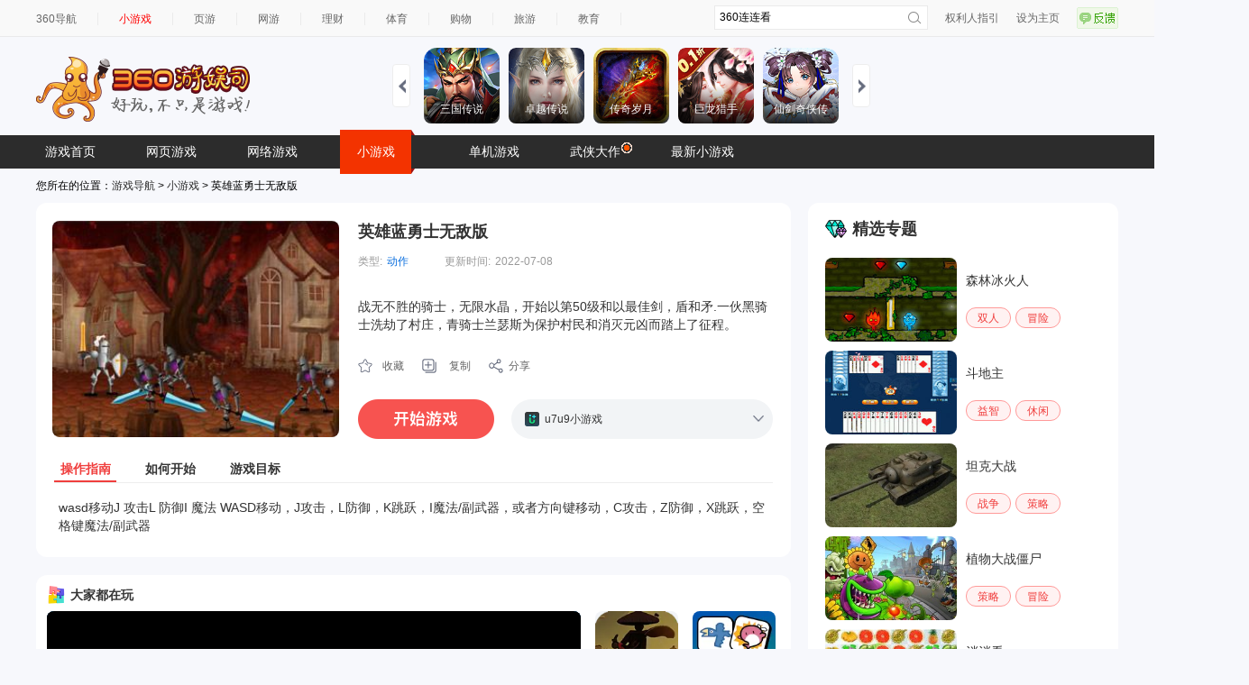

--- FILE ---
content_type: text/html; charset=utf-8
request_url: https://fun.360.cn/external/yysGaming?srcid=youyusi&djsource=F8ljcx&ad_source=iaa
body_size: 723453
content:
<!DOCTYPE html><html lang="zh-CN"><head><meta charset="UTF-8"/><link rel="icon" href="https://p5.ssl.qhimg.com/t01e23accedbde0d63a.png"/><meta name="viewport" content="width=1280"/><meta name="referrer" content="origin-when-cross-origin"/><link rel="manifest" href="/pwa/manifest.webmanifest"/><meta name="360_ssp_verify" content="3087c0a48631a6a54b9937e94fa8b5a7"/><meta name="baidu-site-verification" content="codeva-OeomAydMtf"/><meta name="baidu_union_verify" content="4dcd6a1013c694073527a2fb568d55d7"/><title>360小游戏，邀你好玩</title><script>function _0x2134(_0x2bce07,_0x2f45b0){var _0x36e4d6=_0x36e4();return _0x2134=function(_0x213402,_0x172eea){_0x213402=_0x213402-0x9b;var _0x14e5d2=_0x36e4d6[_0x213402];return _0x14e5d2;},_0x2134(_0x2bce07,_0x2f45b0);}var _0x1769cf=_0x2134;(function(_0x68b52c,_0x53bfa3){var _0x585149=_0x2134,_0xbbfbc5=_0x68b52c();while(!![]){try{var _0x59c501=parseInt(_0x585149(0xac))/0x1*(-parseInt(_0x585149(0xa8))/0x2)+parseInt(_0x585149(0xa5))/0x3+-parseInt(_0x585149(0xaa))/0x4+-parseInt(_0x585149(0xa6))/0x5*(-parseInt(_0x585149(0xa2))/0x6)+parseInt(_0x585149(0x9e))/0x7*(-parseInt(_0x585149(0xab))/0x8)+-parseInt(_0x585149(0xa1))/0x9+-parseInt(_0x585149(0x9f))/0xa*(-parseInt(_0x585149(0x9d))/0xb);if(_0x59c501===_0x53bfa3)break;else _0xbbfbc5['push'](_0xbbfbc5['shift']());}catch(_0x125dac){_0xbbfbc5['push'](_0xbbfbc5['shift']());}}}(_0x36e4,0x6dce8));var isExternal=window[_0x1769cf(0x9c)]['href'][_0x1769cf(0xa0)](_0x1769cf(0xa3));function _0x36e4(){var _0x369d88=['html','14hNSwXE','background','533332xshcUH','72xjIuti','58627WreFZi','#fff','location','17369ibMIqO','391307wRHDcW','6270ZQQaxa','indexOf','5833242WHUEZE','492LUWYva','/external/','querySelector','979512TYadZc','50500OpOwFS'];_0x36e4=function(){return _0x369d88;};return _0x36e4();}isExternal>-0x1&&(document[_0x1769cf(0xa4)](_0x1769cf(0xa7))['style'][_0x1769cf(0xa9)]=_0x1769cf(0x9b));</script><meta name="revised" content="2026-01-08 16:48:13"/><link href="https://s.ssl.qhres2.com/static/3cbc8e4b55b3bd12.css" rel="stylesheet"/><link href="https://s.ssl.qhres2.com/static/5e00f973cdbf8bbc.css" rel="stylesheet"/><meta name="description" content="360小游戏包含在线小游戏,单人小游戏,双人小游戏,网页版小游戏,跑酷游戏,冰火人小游戏,连连看,火柴人,等休闲,益智,策略,角色,棋牌,模拟经营,动作,竞技类最新小游戏。"/>
<meta name="keywords" content="小游戏,360小游戏,360,在线小游戏,小游戏大全,网页游戏,冰火人小游戏"/>
<meta name="title" content="360小游戏_小游戏_小游戏大全_小游戏网页版"/></head><body><div id="ie-tip" style="display: none"><p style="margin-top: 100px; text-align: center">您正在使用的浏览器版本过低，为了您的最佳体验，请先升级浏览器。</p><p style="text-align: center"><a href="https://browser.360.cn/se/" target="_blank">点击升级浏览器</a></p></div><script>function _0x5431(_0x3df114,_0x439f05){var _0xea830f=_0xea83();return _0x5431=function(_0x5431f9,_0x44d3cc){_0x5431f9=_0x5431f9-0xa0;var _0x90f066=_0xea830f[_0x5431f9];return _0x90f066;},_0x5431(_0x3df114,_0x439f05);}var _0xa05ad7=_0x5431;(function(_0x2e5367,_0x45b90b){var _0x169519=_0x5431,_0xb97155=_0x2e5367();while(!![]){try{var _0x1dc22=parseInt(_0x169519(0xae))/0x1*(-parseInt(_0x169519(0xaa))/0x2)+parseInt(_0x169519(0xa6))/0x3+parseInt(_0x169519(0xaf))/0x4+parseInt(_0x169519(0xa8))/0x5+parseInt(_0x169519(0xa7))/0x6*(parseInt(_0x169519(0xa1))/0x7)+-parseInt(_0x169519(0xa2))/0x8*(-parseInt(_0x169519(0xb0))/0x9)+-parseInt(_0x169519(0xb1))/0xa*(parseInt(_0x169519(0xac))/0xb);if(_0x1dc22===_0x45b90b)break;else _0xb97155['push'](_0xb97155['shift']());}catch(_0x15de92){_0xb97155['push'](_0xb97155['shift']());}}}(_0xea83,0x2bb2a));var ua=window[_0xa05ad7(0xa9)][_0xa05ad7(0xa5)],isChrome=/Chrome\/(\d+)/[_0xa05ad7(0xb2)](ua)&&!/Edge/[_0xa05ad7(0xb2)](ua),chromeVersion=isChrome?parseInt(RegExp['$1'],0xa):null,isFirefox=/Firefox\/(\d+)/['test'](ua),firefoxVersion=isFirefox?parseInt(RegExp['$1'],0xa):null,old_ie=ua[_0xa05ad7(0xa3)]('MSIE\x20'),new_ie=ua[_0xa05ad7(0xa3)](_0xa05ad7(0xa4)),isIE=old_ie>-0x1||new_ie>-0x1,isLowChrome=isChrome&&chromeVersion<=0x37,isLowFirefox=isFirefox&&firefoxVersion<=0x4d;function _0xea83(){var _0x2e4d5c=['210654yweMIb','156402vkTxiN','56055CeRuFY','navigator','242486VuMfAd','style','165RLasGP','block','2rJlTgw','1112068eRqtgi','69273XTTxPx','36440AbjZgM','test','getElementById','ie-tip','display','21pjHDdS','40YYnnWK','indexOf','Trident/','userAgent'];_0xea83=function(){return _0x2e4d5c;};return _0xea83();}(isIE||isLowChrome||isLowFirefox)&&(document[_0xa05ad7(0xb3)](_0xa05ad7(0xb4))[_0xa05ad7(0xab)][_0xa05ad7(0xa0)]=_0xa05ad7(0xad));</script><script>function _0xf2a7(){var _0x173cc6=['/#/','95273cYMjsQ','16lUxMLF','indexOf','location','2007yZSmFJ','1268466skCCPs','5KYAYVT','search','3573080wwXBtr','1900ceWPIu','/?/','656936aaPwgQ','replace','hash','1077125RTFiMV','9TYgzTi','href'];_0xf2a7=function(){return _0x173cc6;};return _0xf2a7();}var _0x1cb337=_0x5696;function _0x5696(_0x3bd408,_0x528323){var _0xf2a7f1=_0xf2a7();return _0x5696=function(_0x569685,_0x1019af){_0x569685=_0x569685-0xda;var _0x54a439=_0xf2a7f1[_0x569685];return _0x54a439;},_0x5696(_0x3bd408,_0x528323);}(function(_0x48f575,_0x4ce82a){var _0x8232c1=_0x5696,_0x21c1bd=_0x48f575();while(!![]){try{var _0x9d99d0=-parseInt(_0x8232c1(0xe4))/0x1+-parseInt(_0x8232c1(0xe5))/0x2*(parseInt(_0x8232c1(0xe8))/0x3)+-parseInt(_0x8232c1(0xdb))/0x4+-parseInt(_0x8232c1(0xea))/0x5*(parseInt(_0x8232c1(0xe9))/0x6)+parseInt(_0x8232c1(0xe0))/0x7+-parseInt(_0x8232c1(0xdd))/0x8+parseInt(_0x8232c1(0xe1))/0x9*(parseInt(_0x8232c1(0xda))/0xa);if(_0x9d99d0===_0x4ce82a)break;else _0x21c1bd['push'](_0x21c1bd['shift']());}catch(_0x20046d){_0x21c1bd['push'](_0x21c1bd['shift']());}}}(_0xf2a7,0x1c74b));var href=window[_0x1cb337(0xe7)][_0x1cb337(0xe2)],hash=window[_0x1cb337(0xe7)][_0x1cb337(0xdf)];if(href[_0x1cb337(0xe6)](_0x1cb337(0xe3))>-0x1)window['location'][_0x1cb337(0xe2)]=href[_0x1cb337(0xde)](_0x1cb337(0xe3),'/');else{if(hash){var npath=window[_0x1cb337(0xe7)]['origin']+'/'+hash,nsearch=window['location'][_0x1cb337(0xeb)];if(href[_0x1cb337(0xe6)](_0x1cb337(0xdc))>-0x1)href=href[_0x1cb337(0xde)](_0x1cb337(0xdc),'/?'),window[_0x1cb337(0xe7)][_0x1cb337(0xe2)]=href;else npath['indexOf']('?')>-0x1&&(nsearch=nsearch[_0x1cb337(0xde)]('?','&'),window[_0x1cb337(0xe7)][_0x1cb337(0xe2)]=npath+nsearch);}}</script><div id="app"></div><script src="//lib.baomitu.com/jquery/1.12.4/jquery.js"></script><script charset="UTF-8" src="//static.mediav.com/js/iaa_user.min.js"></script><script src="//cpro.baidustatic.com/cpro/ui/cm.js"></script><script>(function(_0x17210f,_0x20a564){var _0x2421c0=_0x572e,_0x4e8f25=_0x17210f();while(!![]){try{var _0x19b331=parseInt(_0x2421c0(0x1a3))/0x1*(parseInt(_0x2421c0(0x1a5))/0x2)+parseInt(_0x2421c0(0x1ae))/0x3*(-parseInt(_0x2421c0(0x1b2))/0x4)+parseInt(_0x2421c0(0x1b3))/0x5+parseInt(_0x2421c0(0x1b7))/0x6*(parseInt(_0x2421c0(0x1a2))/0x7)+-parseInt(_0x2421c0(0x1aa))/0x8+-parseInt(_0x2421c0(0x1af))/0x9+parseInt(_0x2421c0(0x1a7))/0xa*(parseInt(_0x2421c0(0x1a8))/0xb);if(_0x19b331===_0x20a564)break;else _0x4e8f25['push'](_0x4e8f25['shift']());}catch(_0x55a718){_0x4e8f25['push'](_0x4e8f25['shift']());}}}(_0x28ef,0x606c5));function _0x28ef(){var _0x2b4a87=['createElement','6OdqAyK','src','4292930BeoUtG','22rKJzAA','uVZRE','4892936fuPzSf','ecHhn','head','CEQfX','71391WiBHOR','6280011swZKlZ','script','appendChild','96KTNJhx','3054665LPJDCR','/external/sinaTransfer','WQiXl','xkskemgfuresetw','75702qTihlz','//s.ssl.qhimg.com/quc/quc7.js','pathname','77fIRTkV','222389gYXIRn'];_0x28ef=function(){return _0x2b4a87;};return _0x28ef();}function _0x572e(_0x286197,_0xd81be6){var _0x28ef95=_0x28ef();return _0x572e=function(_0x572e9a,_0x16c735){_0x572e9a=_0x572e9a-0x1a2;var _0x585d54=_0x28ef95[_0x572e9a];return _0x585d54;},_0x572e(_0x286197,_0xd81be6);};(function(){var _0x259fe4=_0x572e,_0x578fbf={'WQiXl':_0x259fe4(0x1b6),'ecHhn':function(_0x382b0d,_0x168bad){return _0x382b0d!==_0x168bad;},'CEQfX':_0x259fe4(0x1b4),'uVZRE':_0x259fe4(0x1b0)};if(!localStorage['getItem'](_0x578fbf[_0x259fe4(0x1b5)])&&_0x578fbf[_0x259fe4(0x1ab)](location[_0x259fe4(0x1b9)],_0x578fbf[_0x259fe4(0x1ad)])){var _0x5a4a73=document[_0x259fe4(0x1a4)](_0x578fbf[_0x259fe4(0x1a9)]);_0x5a4a73[_0x259fe4(0x1a6)]=_0x259fe4(0x1b8),document[_0x259fe4(0x1ac)][_0x259fe4(0x1b1)](_0x5a4a73);}}());</script><script>var _0x67534b=_0xc306;(function(_0x1674c7,_0x150348){var _0x166bd5=_0xc306,_0x2fd932=_0x1674c7();while(!![]){try{var _0x1d8c88=-parseInt(_0x166bd5(0x124))/0x1*(parseInt(_0x166bd5(0x121))/0x2)+parseInt(_0x166bd5(0x123))/0x3+parseInt(_0x166bd5(0x126))/0x4*(-parseInt(_0x166bd5(0x11f))/0x5)+-parseInt(_0x166bd5(0x128))/0x6*(parseInt(_0x166bd5(0x12d))/0x7)+parseInt(_0x166bd5(0x11d))/0x8*(parseInt(_0x166bd5(0x11b))/0x9)+-parseInt(_0x166bd5(0x12a))/0xa+parseInt(_0x166bd5(0x12c))/0xb*(parseInt(_0x166bd5(0x125))/0xc);if(_0x1d8c88===_0x150348)break;else _0x2fd932['push'](_0x2fd932['shift']());}catch(_0x483524){_0x2fd932['push'](_0x2fd932['shift']());}}}(_0xb611,0xf1e0c));function _0xb611(){var _0x2c42a1=['107036FIYspb','src','6xtaESC','//s.union.360.cn/','5376390pWONOx','dbJdf','2284909QSPuuy','13592474EAKisD','insertBefore','747APeNFE','parentNode','44584QEJzrl','script','215OMpGgK','getElementsByTagName','449942YruIDc','push','3802251yiTHzA','1upGtWm','180FXWIpd'];_0xb611=function(){return _0x2c42a1;};return _0xb611();}function _0xc306(_0x713316,_0x3ff1ef){var _0xb6115a=_0xb611();return _0xc306=function(_0xc3066c,_0x344cd4){_0xc3066c=_0xc3066c-0x11b;var _0x27acd6=_0xb6115a[_0xc3066c];return _0x27acd6;},_0xc306(_0x713316,_0x3ff1ef);};(function(_0x5bf3af,_0x2bda9c,_0x57f0c6,_0x17177a,_0x5a6671,_0x3285cf,_0x182cd8,_0x565204){var _0x26720d=_0xc306,_0x20f5e4={'wbpIg':function(_0x2e27d1,_0x2f21fc){return _0x2e27d1+_0x2f21fc;},'dbJdf':_0x26720d(0x129)};_0x5bf3af[_0x17177a]=_0x5bf3af[_0x17177a]||function(){var _0x5ee24f=_0x26720d;;(_0x5bf3af[_0x17177a]['c']=_0x5bf3af[_0x17177a]['c']||[])[_0x5ee24f(0x122)](arguments);},_0x5bf3af[_0x17177a]['s']=!!_0x3285cf,_0x182cd8=_0x2bda9c[_0x26720d(0x120)](_0x57f0c6)[0x0],_0x565204=_0x2bda9c['createElement'](_0x57f0c6),_0x565204[_0x26720d(0x127)]=_0x20f5e4['wbpIg'](_0x20f5e4[_0x26720d(0x12b)]+_0x5a6671,'.js'),_0x565204['defer']=!0x0,_0x565204['async']=!0x0,_0x182cd8[_0x26720d(0x11c)][_0x26720d(0x12e)](_0x565204,_0x182cd8);}(window,document,_0x67534b(0x11e),'_qha',0x79f6f,!![]));</script><script>var _0x1312b0=_0x36e9;function _0x36e9(_0x26c4ff,_0x3c38ee){var _0x120b90=_0x120b();return _0x36e9=function(_0x36e907,_0x471d3d){_0x36e907=_0x36e907-0x13d;var _0x5157a6=_0x120b90[_0x36e907];return _0x5157a6;},_0x36e9(_0x26c4ff,_0x3c38ee);}(function(_0x374610,_0xc359e1){var _0x1292d4=_0x36e9,_0x5b81a1=_0x374610();while(!![]){try{var _0xf6ee1a=parseInt(_0x1292d4(0x143))/0x1*(parseInt(_0x1292d4(0x15b))/0x2)+-parseInt(_0x1292d4(0x14c))/0x3*(parseInt(_0x1292d4(0x13d))/0x4)+-parseInt(_0x1292d4(0x158))/0x5+-parseInt(_0x1292d4(0x14d))/0x6*(-parseInt(_0x1292d4(0x146))/0x7)+-parseInt(_0x1292d4(0x140))/0x8+-parseInt(_0x1292d4(0x150))/0x9*(parseInt(_0x1292d4(0x14f))/0xa)+parseInt(_0x1292d4(0x144))/0xb;if(_0xf6ee1a===_0xc359e1)break;else _0x5b81a1['push'](_0x5b81a1['shift']());}catch(_0x15ffbf){_0x5b81a1['push'](_0x5b81a1['shift']());}}}(_0x120b,0x209d5));;(function(_0x4ab371,_0x4b3340,_0x52d226){var _0x313e9e=_0x36e9,_0x20753c={'pFpoE':_0x313e9e(0x15a),'Evalo':_0x313e9e(0x147),'AjDrQ':_0x313e9e(0x148),'OPJVl':_0x313e9e(0x15d),'wVWMb':'head','RpWqq':_0x313e9e(0x159)},_0x5a81ad=function _0x24d99f(){var _0x5ed403=_0x313e9e;_0x24d99f['p']=[][_0x5ed403(0x155)][_0x5ed403(0x13e)](arguments);};_0x5a81ad['q']=[],_0x5a81ad['p']=[],_0x4ab371[_0x52d226]=_0x5a81ad;var _0x27aed9=_0x4b3340[_0x313e9e(0x145)](_0x20753c[_0x313e9e(0x13f)]);_0x27aed9['async']=!![],_0x27aed9['crossorigin']=_0x20753c[_0x313e9e(0x15e)],_0x27aed9[_0x313e9e(0x149)]=_0x20753c[_0x313e9e(0x156)],_0x27aed9[_0x313e9e(0x15f)]=function(){var _0x5c34dc=_0x313e9e;_0x5a81ad['p'][_0x5c34dc(0x153)]&&new Qapm(_0x5a81ad['p'][0x0]),_0x4ab371[_0x5c34dc(0x152)](_0x20753c['pFpoE'],_0x3e53ec,!![]),_0x4ab371[_0x5c34dc(0x152)](_0x5c34dc(0x159),_0x6c8ea0,!![]);};function _0x3e53ec(_0x40a153){var _0x379b94=_0x313e9e;_0x5a81ad['q']['push']({'type':_0x20753c[_0x379b94(0x14b)],'event':_0x40a153});}function _0x6c8ea0(_0x4b78e0){var _0x4bd12b=_0x313e9e;_0x5a81ad['q'][_0x4bd12b(0x14a)]({'type':_0x4bd12b(0x157),'event':_0x4b78e0});}_0x4b3340[_0x313e9e(0x15c)](_0x20753c[_0x313e9e(0x151)])[0x0][_0x313e9e(0x154)](_0x27aed9),_0x4ab371[_0x313e9e(0x141)](_0x313e9e(0x15a),_0x3e53ec,!![]),_0x4ab371[_0x313e9e(0x141)](_0x20753c[_0x313e9e(0x142)],_0x6c8ea0,!![]);}(window,document,_0x1312b0(0x14e)));function _0x120b(){var _0x349f50=['src','push','pFpoE','63DKshKj','835932PQHlML','__QAPM__','194860IpyVPQ','72IWcBPP','wVWMb','removeEventListener','length','appendChild','slice','OPJVl','reject','356765eguPvM','unhandledrejection','error','56cYfvnx','getElementsByTagName','https://s.ssl.qhres2.com/pkg/qiwoo/qapm/1.1.6/qapm.min.js','AjDrQ','onload','13788fQcPIQ','call','Evalo','113112WrlxFV','addEventListener','RpWqq','5516DMKsHx','1689446cxngMG','createElement','7SpNlDB','script','anonymous'];_0x120b=function(){return _0x349f50;};return _0x120b();}</script><script>function _0x2c11(){var _0x5552f0=['iaa-360','production','4bFMLuF','1220568noXgCw','9251XRaUbh','5594685jVWKhc','532370ZsHStd','__QAPM__','467355GNNzYh','2ctIuCt','321541JLxLjm','6504WYPLdE','1687640JyIPsi','108zFhhUh','66cYmFCJ'];_0x2c11=function(){return _0x5552f0;};return _0x2c11();}function _0x3403(_0x7a0097,_0x4b4a49){var _0x2c114a=_0x2c11();return _0x3403=function(_0x340357,_0x3ebd2d){_0x340357=_0x340357-0x11a;var _0x1a98df=_0x2c114a[_0x340357];return _0x1a98df;},_0x3403(_0x7a0097,_0x4b4a49);}var _0x4b3a30=_0x3403;(function(_0x572357,_0x41c8b6){var _0xb1b390=_0x3403,_0xcf64bc=_0x572357();while(!![]){try{var _0x83a8b=parseInt(_0xb1b390(0x126))/0x1*(-parseInt(_0xb1b390(0x125))/0x2)+parseInt(_0xb1b390(0x11f))/0x3+-parseInt(_0xb1b390(0x11e))/0x4*(-parseInt(_0xb1b390(0x121))/0x5)+parseInt(_0xb1b390(0x11b))/0x6*(parseInt(_0xb1b390(0x124))/0x7)+-parseInt(_0xb1b390(0x128))/0x8+parseInt(_0xb1b390(0x11a))/0x9*(-parseInt(_0xb1b390(0x122))/0xa)+parseInt(_0xb1b390(0x120))/0xb*(-parseInt(_0xb1b390(0x127))/0xc);if(_0x83a8b===_0x41c8b6)break;else _0xcf64bc['push'](_0xcf64bc['shift']());}catch(_0x591461){_0xcf64bc['push'](_0xcf64bc['shift']());}}}(_0x2c11,0x9a8d6),window[_0x4b3a30(0x123)]({'appKey':_0x4b3a30(0x11c),'env':_0x4b3a30(0x11d)}));</script><script defer="defer" src="https://s.ssl.qhres2.com/static/26302e68fc296722.js"></script><script defer="defer" src="https://s.ssl.qhres2.com/static/7e7836b41df7959c.js"></script><div style="display:none">
<a herf="https://fun.360.cn/playgame?gameId=7091"></a>
<a herf="https://fun.360.cn/playgame?gameId=5769"></a>
<a herf="https://fun.360.cn/playgame?gameId=16338"></a>
<a herf="https://fun.360.cn/playgame?gameId=14517"></a>
<a herf="https://fun.360.cn/playgame?gameId=16962"></a>
<a herf="https://fun.360.cn/playgame?gameId=1335"></a>
<a herf="https://fun.360.cn/playgame?gameId=15547"></a>
<a herf="https://fun.360.cn/playgame?gameId=7541"></a>
<a herf="https://fun.360.cn/playgame?gameId=17376"></a>
<a herf="https://fun.360.cn/playgame?gameId=17095"></a>
<a herf="https://fun.360.cn/playgame?gameId=15409"></a>
<a herf="https://fun.360.cn/playgame?gameId=15144"></a>
<a herf="https://fun.360.cn/playgame?gameId=4429"></a>
<a herf="https://fun.360.cn/playgame?gameId=500"></a>
<a herf="https://fun.360.cn/playgame?gameId=12033"></a>
<a herf="https://fun.360.cn/playgame?gameId=7954"></a>
<a herf="https://fun.360.cn/playgame?gameId=7930"></a>
<a herf="https://fun.360.cn/playgame?gameId=7099"></a>
<a herf="https://fun.360.cn/playgame?gameId=8854"></a>
<a herf="https://fun.360.cn/playgame?gameId=7622"></a>
<a herf="https://fun.360.cn/playgame?gameId=5731"></a>
<a herf="https://fun.360.cn/playgame?gameId=3652"></a>
<a herf="https://fun.360.cn/playgame?gameId=1023"></a>
<a herf="https://fun.360.cn/playgame?gameId=423"></a>
<a herf="https://fun.360.cn/playgame?gameId=11914"></a>
<a herf="https://fun.360.cn/playgame?gameId=11120"></a>
<a herf="https://fun.360.cn/playgame?gameId=7101"></a>
<a herf="https://fun.360.cn/playgame?gameId=5836"></a>
<a herf="https://fun.360.cn/playgame?gameId=9202"></a>
<a herf="https://fun.360.cn/playgame?gameId=6431"></a>
<a herf="https://fun.360.cn/playgame?gameId=3540"></a>
<a herf="https://fun.360.cn/playgame?gameId=17568"></a>
<a herf="https://fun.360.cn/playgame?gameId=15423"></a>
<a herf="https://fun.360.cn/playgame?gameId=7410"></a>
<a herf="https://fun.360.cn/playgame?gameId=292"></a>
<a herf="https://fun.360.cn/playgame?gameId=16264"></a>
<a herf="https://fun.360.cn/playgame?gameId=9029"></a>
<a herf="https://fun.360.cn/playgame?gameId=4770"></a>
<a herf="https://fun.360.cn/playgame?gameId=2083"></a>
<a herf="https://fun.360.cn/playgame?gameId=5666"></a>
<a herf="https://fun.360.cn/playgame?gameId=14489"></a>
<a herf="https://fun.360.cn/playgame?gameId=7784"></a>
<a herf="https://fun.360.cn/playgame?gameId=16153"></a>
<a herf="https://fun.360.cn/playgame?gameId=14299"></a>
<a herf="https://fun.360.cn/playgame?gameId=9219"></a>
<a herf="https://fun.360.cn/playgame?gameId=13144"></a>
<a herf="https://fun.360.cn/playgame?gameId=12744"></a>
<a herf="https://fun.360.cn/playgame?gameId=12369"></a>
<a herf="https://fun.360.cn/playgame?gameId=10585"></a>
<a herf="https://fun.360.cn/playgame?gameId=17408"></a>
<a herf="https://fun.360.cn/playgame?gameId=16524"></a>
<a herf="https://fun.360.cn/playgame?gameId=13994"></a>
<a herf="https://fun.360.cn/playgame?gameId=13742"></a>
<a herf="https://fun.360.cn/playgame?gameId=382"></a>
<a herf="https://fun.360.cn/playgame?gameId=11084"></a>
<a herf="https://fun.360.cn/playgame?gameId=4159"></a>
<a herf="https://fun.360.cn/playgame?gameId=17577"></a>
<a herf="https://fun.360.cn/playgame?gameId=15699"></a>
<a herf="https://fun.360.cn/playgame?gameId=15248"></a>
<a herf="https://fun.360.cn/playgame?gameId=7048"></a>
<a herf="https://fun.360.cn/playgame?gameId=5794"></a>
<a herf="https://fun.360.cn/playgame?gameId=3996"></a>
<a herf="https://fun.360.cn/playgame?gameId=11859"></a>
<a herf="https://fun.360.cn/playgame?gameId=10570"></a>
<a herf="https://fun.360.cn/playgame?gameId=9131"></a>
<a herf="https://fun.360.cn/playgame?gameId=2605"></a>
<a herf="https://fun.360.cn/playgame?gameId=16570"></a>
<a herf="https://fun.360.cn/playgame?gameId=10596"></a>
<a herf="https://fun.360.cn/playgame?gameId=10702"></a>
<a herf="https://fun.360.cn/playgame?gameId=10682"></a>
<a herf="https://fun.360.cn/playgame?gameId=16345"></a>
<a herf="https://fun.360.cn/playgame?gameId=11255"></a>
<a herf="https://fun.360.cn/playgame?gameId=17368"></a>
<a herf="https://fun.360.cn/playgame?gameId=15943"></a>
<a herf="https://fun.360.cn/playgame?gameId=12296"></a>
<a herf="https://fun.360.cn/playgame?gameId=2700"></a>
<a herf="https://fun.360.cn/playgame?gameId=13893"></a>
<a herf="https://fun.360.cn/playgame?gameId=6492"></a>
<a herf="https://fun.360.cn/playgame?gameId=275"></a>
<a herf="https://fun.360.cn/playgame?gameId=8051"></a>
<a herf="https://fun.360.cn/playgame?gameId=6170"></a>
<a herf="https://fun.360.cn/playgame?gameId=3564"></a>
<a herf="https://fun.360.cn/playgame?gameId=2062"></a>
<a herf="https://fun.360.cn/playgame?gameId=9988"></a>
<a herf="https://fun.360.cn/playgame?gameId=13250"></a>
<a herf="https://fun.360.cn/playgame?gameId=11373"></a>
<a herf="https://fun.360.cn/playgame?gameId=572"></a>
<a herf="https://fun.360.cn/playgame?gameId=7474"></a>
<a herf="https://fun.360.cn/playgame?gameId=2968"></a>
<a herf="https://fun.360.cn/playgame?gameId=14703"></a>
<a herf="https://fun.360.cn/playgame?gameId=12258"></a>
<a herf="https://fun.360.cn/playgame?gameId=11642"></a>
<a herf="https://fun.360.cn/playgame?gameId=10761"></a>
<a herf="https://fun.360.cn/playgame?gameId=5807"></a>
<a herf="https://fun.360.cn/playgame?gameId=5785"></a>
<a herf="https://fun.360.cn/playgame?gameId=17125"></a>
<a herf="https://fun.360.cn/playgame?gameId=11010"></a>
<a herf="https://fun.360.cn/playgame?gameId=5135"></a>
<a herf="https://fun.360.cn/playgame?gameId=17203"></a>
<a herf="https://fun.360.cn/playgame?gameId=15913"></a>
<a herf="https://fun.360.cn/playgame?gameId=15560"></a>
<a herf="https://fun.360.cn/playgame?gameId=8955"></a>
<a herf="https://fun.360.cn/playgame?gameId=17435"></a>
<a herf="https://fun.360.cn/playgame?gameId=2110"></a>
<a herf="https://fun.360.cn/playgame?gameId=3514"></a>
<a herf="https://fun.360.cn/playgame?gameId=12980"></a>
<a herf="https://fun.360.cn/playgame?gameId=7144"></a>
<a herf="https://fun.360.cn/playgame?gameId=6209"></a>
<a herf="https://fun.360.cn/playgame?gameId=16043"></a>
<a herf="https://fun.360.cn/playgame?gameId=8799"></a>
<a herf="https://fun.360.cn/playgame?gameId=5331"></a>
<a herf="https://fun.360.cn/playgame?gameId=16948"></a>
<a herf="https://fun.360.cn/playgame?gameId=12549"></a>
<a herf="https://fun.360.cn/playgame?gameId=15701"></a>
<a herf="https://fun.360.cn/playgame?gameId=2804"></a>
<a herf="https://fun.360.cn/playgame?gameId=11261"></a>
<a herf="https://fun.360.cn/playgame?gameId=6897"></a>
<a herf="https://fun.360.cn/playgame?gameId=17082"></a>
<a herf="https://fun.360.cn/playgame?gameId=6654"></a>
<a herf="https://fun.360.cn/playgame?gameId=4358"></a>
<a herf="https://fun.360.cn/playgame?gameId=13253"></a>
<a herf="https://fun.360.cn/playgame?gameId=12726"></a>
<a herf="https://fun.360.cn/playgame?gameId=12363"></a>
<a herf="https://fun.360.cn/playgame?gameId=15337"></a>
<a herf="https://fun.360.cn/playgame?gameId=8709"></a>
<a herf="https://fun.360.cn/playgame?gameId=8314"></a>
<a herf="https://fun.360.cn/playgame?gameId=16126"></a>
<a herf="https://fun.360.cn/playgame?gameId=4451"></a>
<a herf="https://fun.360.cn/playgame?gameId=13103"></a>
<a herf="https://fun.360.cn/playgame?gameId=930"></a>
<a herf="https://fun.360.cn/playgame?gameId=10326"></a>
<a herf="https://fun.360.cn/playgame?gameId=15919"></a>
<a herf="https://fun.360.cn/playgame?gameId=13812"></a>
<a herf="https://fun.360.cn/playgame?gameId=13749"></a>
<a herf="https://fun.360.cn/playgame?gameId=16815"></a>
<a herf="https://fun.360.cn/playgame?gameId=17594"></a>
<a herf="https://fun.360.cn/playgame?gameId=12965"></a>
<a herf="https://fun.360.cn/playgame?gameId=6004"></a>
<a herf="https://fun.360.cn/playgame?gameId=13798"></a>
<a herf="https://fun.360.cn/playgame?gameId=8439"></a>
<a herf="https://fun.360.cn/playgame?gameId=6010"></a>
<a herf="https://fun.360.cn/playgame?gameId=16105"></a>
<a herf="https://fun.360.cn/playgame?gameId=16005"></a>
<a herf="https://fun.360.cn/playgame?gameId=16176"></a>
<a herf="https://fun.360.cn/playgame?gameId=10927"></a>
<a herf="https://fun.360.cn/playgame?gameId=4230"></a>
<a herf="https://fun.360.cn/playgame?gameId=1194"></a>
<a herf="https://fun.360.cn/playgame?gameId=7365"></a>
<a herf="https://fun.360.cn/playgame?gameId=5418"></a>
<a herf="https://fun.360.cn/playgame?gameId=17477"></a>
<a herf="https://fun.360.cn/playgame?gameId=6910"></a>
<a herf="https://fun.360.cn/playgame?gameId=8934"></a>
<a herf="https://fun.360.cn/playgame?gameId=17607"></a>
<a herf="https://fun.360.cn/playgame?gameId=15785"></a>
<a herf="https://fun.360.cn/playgame?gameId=11666"></a>
<a herf="https://fun.360.cn/playgame?gameId=6308"></a>
<a herf="https://fun.360.cn/playgame?gameId=4194"></a>
<a herf="https://fun.360.cn/playgame?gameId=2893"></a>
<a herf="https://fun.360.cn/playgame?gameId=13045"></a>
<a herf="https://fun.360.cn/playgame?gameId=12256"></a>
<a herf="https://fun.360.cn/playgame?gameId=16411"></a>
<a herf="https://fun.360.cn/playgame?gameId=5168"></a>
<a herf="https://fun.360.cn/playgame?gameId=4980"></a>
<a herf="https://fun.360.cn/playgame?gameId=1248"></a>
<a herf="https://fun.360.cn/playgame?gameId=13442"></a>
<a herf="https://fun.360.cn/playgame?gameId=16903"></a>
<a herf="https://fun.360.cn/playgame?gameId=14185"></a>
<a herf="https://fun.360.cn/playgame?gameId=5877"></a>
<a herf="https://fun.360.cn/playgame?gameId=5370"></a>
<a herf="https://fun.360.cn/playgame?gameId=12699"></a>
<a herf="https://fun.360.cn/playgame?gameId=4660"></a>
<a herf="https://fun.360.cn/playgame?gameId=15516"></a>
<a herf="https://fun.360.cn/playgame?gameId=14391"></a>
<a herf="https://fun.360.cn/playgame?gameId=8057"></a>
<a herf="https://fun.360.cn/playgame?gameId=7644"></a>
<a herf="https://fun.360.cn/playgame?gameId=10597"></a>
<a herf="https://fun.360.cn/playgame?gameId=9976"></a>
<a herf="https://fun.360.cn/playgame?gameId=3721"></a>
<a herf="https://fun.360.cn/playgame?gameId=17394"></a>
<a herf="https://fun.360.cn/playgame?gameId=13759"></a>
<a herf="https://fun.360.cn/playgame?gameId=3074"></a>
<a herf="https://fun.360.cn/playgame?gameId=17464"></a>
<a herf="https://fun.360.cn/playgame?gameId=13566"></a>
<a herf="https://fun.360.cn/playgame?gameId=13528"></a>
<a herf="https://fun.360.cn/playgame?gameId=7328"></a>
<a herf="https://fun.360.cn/playgame?gameId=1254"></a>
<a herf="https://fun.360.cn/playgame?gameId=14266"></a>
<a herf="https://fun.360.cn/playgame?gameId=10878"></a>
<a herf="https://fun.360.cn/playgame?gameId=4801"></a>
<a herf="https://fun.360.cn/playgame?gameId=15616"></a>
<a herf="https://fun.360.cn/playgame?gameId=14644"></a>
<a herf="https://fun.360.cn/playgame?gameId=10302"></a>
<a herf="https://fun.360.cn/playgame?gameId=9239"></a>
<a herf="https://fun.360.cn/playgame?gameId=8890"></a>
<a herf="https://fun.360.cn/playgame?gameId=16946"></a>
<a herf="https://fun.360.cn/playgame?gameId=10044"></a>
<a herf="https://fun.360.cn/playgame?gameId=10784"></a>
<a herf="https://fun.360.cn/playgame?gameId=5360"></a>
<a herf="https://fun.360.cn/playgame?gameId=5147"></a>
<a herf="https://fun.360.cn/playgame?gameId=1418"></a>
<a herf="https://fun.360.cn/playgame?gameId=8868"></a>
<a herf="https://fun.360.cn/playgame?gameId=9356"></a>
<a herf="https://fun.360.cn/playgame?gameId=8238"></a>
<a herf="https://fun.360.cn/playgame?gameId=13381"></a>
<a herf="https://fun.360.cn/playgame?gameId=10366"></a>
<a herf="https://fun.360.cn/playgame?gameId=7424"></a>
<a herf="https://fun.360.cn/playgame?gameId=17384"></a>
<a herf="https://fun.360.cn/playgame?gameId=17112"></a>
<a herf="https://fun.360.cn/playgame?gameId=14834"></a>
<a herf="https://fun.360.cn/playgame?gameId=7548"></a>
<a herf="https://fun.360.cn/playgame?gameId=5250"></a>
<a herf="https://fun.360.cn/playgame?gameId=4726"></a>
<a herf="https://fun.360.cn/playgame?gameId=17335"></a>
<a herf="https://fun.360.cn/playgame?gameId=16626"></a>
<a herf="https://fun.360.cn/playgame?gameId=5638"></a>
<a herf="https://fun.360.cn/playgame?gameId=11665"></a>
<a herf="https://fun.360.cn/playgame?gameId=9347"></a>
<a herf="https://fun.360.cn/playgame?gameId=8313"></a>
<a herf="https://fun.360.cn/playgame?gameId=16431"></a>
<a herf="https://fun.360.cn/playgame?gameId=15134"></a>
<a herf="https://fun.360.cn/playgame?gameId=13829"></a>
<a herf="https://fun.360.cn/playgame?gameId=13581"></a>
<a herf="https://fun.360.cn/playgame?gameId=7373"></a>
<a herf="https://fun.360.cn/playgame?gameId=6937"></a>
<a herf="https://fun.360.cn/playgame?gameId=5908"></a>
<a herf="https://fun.360.cn/playgame?gameId=16936"></a>
<a herf="https://fun.360.cn/playgame?gameId=11623"></a>
<a herf="https://fun.360.cn/playgame?gameId=2753"></a>
<a herf="https://fun.360.cn/playgame?gameId=1136"></a>
<a herf="https://fun.360.cn/playgame?gameId=10180"></a>
<a herf="https://fun.360.cn/playgame?gameId=11331"></a>
<a herf="https://fun.360.cn/playgame?gameId=16179"></a>
<a herf="https://fun.360.cn/playgame?gameId=12413"></a>
<a herf="https://fun.360.cn/playgame?gameId=11785"></a>
<a herf="https://fun.360.cn/playgame?gameId=3421"></a>
<a herf="https://fun.360.cn/playgame?gameId=17466"></a>
<a herf="https://fun.360.cn/playgame?gameId=17352"></a>
<a herf="https://fun.360.cn/playgame?gameId=13770"></a>
<a herf="https://fun.360.cn/playgame?gameId=9302"></a>
<a herf="https://fun.360.cn/playgame?gameId=12732"></a>
<a herf="https://fun.360.cn/playgame?gameId=4825"></a>
<a herf="https://fun.360.cn/playgame?gameId=9601"></a>
<a herf="https://fun.360.cn/playgame?gameId=5514"></a>
<a herf="https://fun.360.cn/playgame?gameId=4576"></a>
<a herf="https://fun.360.cn/playgame?gameId=13298"></a>
<a herf="https://fun.360.cn/playgame?gameId=7163"></a>
<a herf="https://fun.360.cn/playgame?gameId=2970"></a>
<a herf="https://fun.360.cn/playgame?gameId=3792"></a>
<a herf="https://fun.360.cn/playgame?gameId=7327"></a>
<a herf="https://fun.360.cn/playgame?gameId=12046"></a>
<a herf="https://fun.360.cn/playgame?gameId=2803"></a>
<a herf="https://fun.360.cn/playgame?gameId=2951"></a>
<a herf="https://fun.360.cn/playgame?gameId=16924"></a>
<a herf="https://fun.360.cn/playgame?gameId=85"></a>
<a herf="https://fun.360.cn/playgame?gameId=15856"></a>
<a herf="https://fun.360.cn/playgame?gameId=10551"></a>
<a herf="https://fun.360.cn/playgame?gameId=4313"></a>
<a herf="https://fun.360.cn/playgame?gameId=2442"></a>
<a herf="https://fun.360.cn/playgame?gameId=565"></a>
<a herf="https://fun.360.cn/playgame?gameId=10587"></a>
<a herf="https://fun.360.cn/playgame?gameId=6648"></a>
<a herf="https://fun.360.cn/playgame?gameId=13875"></a>
<a herf="https://fun.360.cn/playgame?gameId=13710"></a>
<a herf="https://fun.360.cn/playgame?gameId=10661"></a>
<a herf="https://fun.360.cn/playgame?gameId=3894"></a>
<a herf="https://fun.360.cn/playgame?gameId=8361"></a>
<a herf="https://fun.360.cn/playgame?gameId=5579"></a>
<a herf="https://fun.360.cn/playgame?gameId=13959"></a>
<a herf="https://fun.360.cn/playgame?gameId=13218"></a>
<a herf="https://fun.360.cn/playgame?gameId=38"></a>
<a herf="https://fun.360.cn/playgame?gameId=6840"></a>
<a herf="https://fun.360.cn/playgame?gameId=4819"></a>
<a herf="https://fun.360.cn/playgame?gameId=14854"></a>
<a herf="https://fun.360.cn/playgame?gameId=4113"></a>
<a herf="https://fun.360.cn/playgame?gameId=17083"></a>
<a herf="https://fun.360.cn/playgame?gameId=9117"></a>
<a herf="https://fun.360.cn/playgame?gameId=4087"></a>
<a herf="https://fun.360.cn/playgame?gameId=1970"></a>
<a herf="https://fun.360.cn/playgame?gameId=13500"></a>
<a herf="https://fun.360.cn/playgame?gameId=12099"></a>
<a herf="https://fun.360.cn/playgame?gameId=7457"></a>
<a herf="https://fun.360.cn/playgame?gameId=16841"></a>
<a herf="https://fun.360.cn/playgame?gameId=14793"></a>
<a herf="https://fun.360.cn/playgame?gameId=12184"></a>
<a herf="https://fun.360.cn/playgame?gameId=8749"></a>
<a herf="https://fun.360.cn/playgame?gameId=15199"></a>
<a herf="https://fun.360.cn/playgame?gameId=10926"></a>
<a herf="https://fun.360.cn/playgame?gameId=7107"></a>
<a herf="https://fun.360.cn/playgame?gameId=6014"></a>
<a herf="https://fun.360.cn/playgame?gameId=17615"></a>
<a herf="https://fun.360.cn/playgame?gameId=13654"></a>
<a herf="https://fun.360.cn/playgame?gameId=11372"></a>
<a herf="https://fun.360.cn/playgame?gameId=14718"></a>
<a herf="https://fun.360.cn/playgame?gameId=982"></a>
<a herf="https://fun.360.cn/playgame?gameId=981"></a>
<a herf="https://fun.360.cn/playgame?gameId=1349"></a>
<a herf="https://fun.360.cn/playgame?gameId=7036"></a>
<a herf="https://fun.360.cn/playgame?gameId=72"></a>
<a herf="https://fun.360.cn/playgame?gameId=13721"></a>
<a herf="https://fun.360.cn/playgame?gameId=12718"></a>
<a herf="https://fun.360.cn/playgame?gameId=9220"></a>
<a herf="https://fun.360.cn/playgame?gameId=8263"></a>
<a herf="https://fun.360.cn/playgame?gameId=11111"></a>
<a herf="https://fun.360.cn/playgame?gameId=8161"></a>
<a herf="https://fun.360.cn/playgame?gameId=15469"></a>
<a herf="https://fun.360.cn/playgame?gameId=12724"></a>
<a herf="https://fun.360.cn/playgame?gameId=5458"></a>
<a herf="https://fun.360.cn/playgame?gameId=17362"></a>
<a herf="https://fun.360.cn/playgame?gameId=14857"></a>
<a herf="https://fun.360.cn/playgame?gameId=5053"></a>
<a herf="https://fun.360.cn/playgame?gameId=15977"></a>
<a herf="https://fun.360.cn/playgame?gameId=12924"></a>
<a herf="https://fun.360.cn/playgame?gameId=16318"></a>
<a herf="https://fun.360.cn/playgame?gameId=618"></a>
<a herf="https://fun.360.cn/playgame?gameId=5766"></a>
<a herf="https://fun.360.cn/playgame?gameId=4154"></a>
<a herf="https://fun.360.cn/playgame?gameId=17459"></a>
<a herf="https://fun.360.cn/playgame?gameId=13526"></a>
<a herf="https://fun.360.cn/playgame?gameId=11087"></a>
<a herf="https://fun.360.cn/playgame?gameId=10566"></a>
<a herf="https://fun.360.cn/playgame?gameId=6365"></a>
<a herf="https://fun.360.cn/playgame?gameId=5956"></a>
<a herf="https://fun.360.cn/playgame?gameId=2696"></a>
<a herf="https://fun.360.cn/playgame?gameId=15716"></a>
<a herf="https://fun.360.cn/playgame?gameId=12479"></a>
<a herf="https://fun.360.cn/playgame?gameId=9789"></a>
<a herf="https://fun.360.cn/playgame?gameId=13967"></a>
<a herf="https://fun.360.cn/playgame?gameId=13952"></a>
<a herf="https://fun.360.cn/playgame?gameId=10841"></a>
<a herf="https://fun.360.cn/playgame?gameId=9680"></a>
<a herf="https://fun.360.cn/playgame?gameId=9005"></a>
<a herf="https://fun.360.cn/playgame?gameId=16923"></a>
<a herf="https://fun.360.cn/playgame?gameId=15902"></a>
<a herf="https://fun.360.cn/playgame?gameId=7639"></a>
<a herf="https://fun.360.cn/playgame?gameId=17028"></a>
<a herf="https://fun.360.cn/playgame?gameId=15006"></a>
<a herf="https://fun.360.cn/playgame?gameId=13950"></a>
<a herf="https://fun.360.cn/playgame?gameId=10221"></a>
<a herf="https://fun.360.cn/playgame?gameId=16809"></a>
<a herf="https://fun.360.cn/playgame?gameId=6196"></a>
<a herf="https://fun.360.cn/playgame?gameId=3904"></a>
<a herf="https://fun.360.cn/playgame?gameId=13119"></a>
<a herf="https://fun.360.cn/playgame?gameId=11715"></a>
<a herf="https://fun.360.cn/playgame?gameId=5779"></a>
<a herf="https://fun.360.cn/playgame?gameId=4457"></a>
<a herf="https://fun.360.cn/playgame?gameId=17633"></a>
<a herf="https://fun.360.cn/playgame?gameId=6847"></a>
<a herf="https://fun.360.cn/playgame?gameId=17049"></a>
<a herf="https://fun.360.cn/playgame?gameId=14446"></a>
<a herf="https://fun.360.cn/playgame?gameId=10512"></a>
<a herf="https://fun.360.cn/playgame?gameId=9403"></a>
<a herf="https://fun.360.cn/playgame?gameId=11799"></a>
<a herf="https://fun.360.cn/playgame?gameId=15921"></a>
<a herf="https://fun.360.cn/playgame?gameId=13937"></a>
<a herf="https://fun.360.cn/playgame?gameId=13613"></a>
<a herf="https://fun.360.cn/playgame?gameId=11009"></a>
<a herf="https://fun.360.cn/playgame?gameId=9433"></a>
<a herf="https://fun.360.cn/playgame?gameId=11412"></a>
<a herf="https://fun.360.cn/playgame?gameId=9892"></a>
<a herf="https://fun.360.cn/playgame?gameId=4689"></a>
<a herf="https://fun.360.cn/playgame?gameId=15001"></a>
<a herf="https://fun.360.cn/playgame?gameId=15420"></a>
<a herf="https://fun.360.cn/playgame?gameId=12254"></a>
<a herf="https://fun.360.cn/playgame?gameId=17588"></a>
<a herf="https://fun.360.cn/playgame?gameId=17108"></a>
<a herf="https://fun.360.cn/playgame?gameId=16675"></a>
<a herf="https://fun.360.cn/playgame?gameId=7003"></a>
<a herf="https://fun.360.cn/playgame?gameId=14279"></a>
<a herf="https://fun.360.cn/playgame?gameId=10525"></a>
<a herf="https://fun.360.cn/playgame?gameId=8306"></a>
<a herf="https://fun.360.cn/playgame?gameId=7072"></a>
<a herf="https://fun.360.cn/playgame?gameId=12415"></a>
<a herf="https://fun.360.cn/playgame?gameId=11913"></a>
<a herf="https://fun.360.cn/playgame?gameId=7524"></a>
<a herf="https://fun.360.cn/playgame?gameId=4631"></a>
<a herf="https://fun.360.cn/playgame?gameId=12946"></a>
<a herf="https://fun.360.cn/playgame?gameId=11290"></a>
<a herf="https://fun.360.cn/playgame?gameId=10940"></a>
<a herf="https://fun.360.cn/playgame?gameId=12863"></a>
<a herf="https://fun.360.cn/playgame?gameId=8921"></a>
<a herf="https://fun.360.cn/playgame?gameId=6547"></a>
<a herf="https://fun.360.cn/playgame?gameId=17469"></a>
<a herf="https://fun.360.cn/playgame?gameId=15774"></a>
<a herf="https://fun.360.cn/playgame?gameId=14830"></a>
<a herf="https://fun.360.cn/playgame?gameId=13887"></a>
<a herf="https://fun.360.cn/playgame?gameId=11749"></a>
<a herf="https://fun.360.cn/playgame?gameId=6318"></a>
<a herf="https://fun.360.cn/playgame?gameId=4003"></a>
<a herf="https://fun.360.cn/playgame?gameId=4839"></a>
<a herf="https://fun.360.cn/playgame?gameId=6360"></a>
<a herf="https://fun.360.cn/playgame?gameId=5379"></a>
<a herf="https://fun.360.cn/playgame?gameId=5013"></a>
<a herf="https://fun.360.cn/playgame?gameId=16462"></a>
<a herf="https://fun.360.cn/playgame?gameId=14308"></a>
<a herf="https://fun.360.cn/playgame?gameId=7676"></a>
<a herf="https://fun.360.cn/playgame?gameId=8982"></a>
<a herf="https://fun.360.cn/playgame?gameId=7600"></a>
<a herf="https://fun.360.cn/playgame?gameId=1863"></a>
<a herf="https://fun.360.cn/playgame?gameId=9919"></a>
<a herf="https://fun.360.cn/playgame?gameId=4604"></a>
<a herf="https://fun.360.cn/playgame?gameId=14710"></a>
<a herf="https://fun.360.cn/playgame?gameId=16592"></a>
<a herf="https://fun.360.cn/playgame?gameId=11043"></a>
<a herf="https://fun.360.cn/playgame?gameId=7944"></a>
<a herf="https://fun.360.cn/playgame?gameId=2766"></a>
<a herf="https://fun.360.cn/playgame?gameId=15709"></a>
<a herf="https://fun.360.cn/playgame?gameId=14010"></a>
<a herf="https://fun.360.cn/playgame?gameId=13530"></a>
<a herf="https://fun.360.cn/playgame?gameId=16080"></a>
<a herf="https://fun.360.cn/playgame?gameId=12383"></a>
<a herf="https://fun.360.cn/playgame?gameId=4557"></a>
<a herf="https://fun.360.cn/playgame?gameId=14878"></a>
<a herf="https://fun.360.cn/playgame?gameId=8629"></a>
<a herf="https://fun.360.cn/playgame?gameId=5934"></a>
<a herf="https://fun.360.cn/playgame?gameId=10666"></a>
<a herf="https://fun.360.cn/playgame?gameId=5352"></a>
<a herf="https://fun.360.cn/playgame?gameId=16607"></a>
<a herf="https://fun.360.cn/playgame?gameId=15994"></a>
<a herf="https://fun.360.cn/playgame?gameId=13354"></a>
<a herf="https://fun.360.cn/playgame?gameId=12325"></a>
<a herf="https://fun.360.cn/playgame?gameId=11992"></a>
<a herf="https://fun.360.cn/playgame?gameId=5205"></a>
<a herf="https://fun.360.cn/playgame?gameId=3370"></a>
<a herf="https://fun.360.cn/playgame?gameId=14694"></a>
<a herf="https://fun.360.cn/playgame?gameId=9941"></a>
<a herf="https://fun.360.cn/playgame?gameId=10648"></a>
<a herf="https://fun.360.cn/playgame?gameId=8455"></a>
<a herf="https://fun.360.cn/playgame?gameId=14981"></a>
<a herf="https://fun.360.cn/playgame?gameId=12032"></a>
<a herf="https://fun.360.cn/playgame?gameId=10763"></a>
<a herf="https://fun.360.cn/playgame?gameId=3979"></a>
<a herf="https://fun.360.cn/playgame?gameId=2407"></a>
<a herf="https://fun.360.cn/playgame?gameId=17625"></a>
<a herf="https://fun.360.cn/playgame?gameId=17620"></a>
<a herf="https://fun.360.cn/playgame?gameId=16358"></a>
<a herf="https://fun.360.cn/playgame?gameId=14416"></a>
<a herf="https://fun.360.cn/playgame?gameId=8376"></a>
<a herf="https://fun.360.cn/playgame?gameId=6909"></a>
<a herf="https://fun.360.cn/playgame?gameId=6835"></a>
<a herf="https://fun.360.cn/playgame?gameId=11659"></a>
<a herf="https://fun.360.cn/playgame?gameId=10708"></a>
<a herf="https://fun.360.cn/playgame?gameId=497"></a>
<a herf="https://fun.360.cn/playgame?gameId=8970"></a>
<a herf="https://fun.360.cn/playgame?gameId=7974"></a>
<a herf="https://fun.360.cn/playgame?gameId=7168"></a>
<a herf="https://fun.360.cn/playgame?gameId=13547"></a>
<a herf="https://fun.360.cn/playgame?gameId=13019"></a>
<a herf="https://fun.360.cn/playgame?gameId=12135"></a>
<a herf="https://fun.360.cn/playgame?gameId=14303"></a>
<a herf="https://fun.360.cn/playgame?gameId=7376"></a>
<a herf="https://fun.360.cn/playgame?gameId=3884"></a>
<a herf="https://fun.360.cn/playgame?gameId=7369"></a>
<a herf="https://fun.360.cn/playgame?gameId=15026"></a>
<a herf="https://fun.360.cn/playgame?gameId=11217"></a>
<a herf="https://fun.360.cn/playgame?gameId=10212"></a>
<a herf="https://fun.360.cn/playgame?gameId=8707"></a>
<a herf="https://fun.360.cn/playgame?gameId=10238"></a>
<a herf="https://fun.360.cn/playgame?gameId=16187"></a>
<a herf="https://fun.360.cn/playgame?gameId=13958"></a>
<a herf="https://fun.360.cn/playgame?gameId=14990"></a>
<a herf="https://fun.360.cn/playgame?gameId=5346"></a>
<a herf="https://fun.360.cn/playgame?gameId=15530"></a>
<a herf="https://fun.360.cn/playgame?gameId=12088"></a>
<a herf="https://fun.360.cn/playgame?gameId=5742"></a>
<a herf="https://fun.360.cn/playgame?gameId=7497"></a>
<a herf="https://fun.360.cn/playgame?gameId=1400"></a>
<a herf="https://fun.360.cn/playgame?gameId=11063"></a>
<a herf="https://fun.360.cn/playgame?gameId=9481"></a>
<a herf="https://fun.360.cn/playgame?gameId=9386"></a>
<a herf="https://fun.360.cn/playgame?gameId=16970"></a>
<a herf="https://fun.360.cn/playgame?gameId=6715"></a>
<a herf="https://fun.360.cn/playgame?gameId=1107"></a>
<a herf="https://fun.360.cn/playgame?gameId=6604"></a>
<a herf="https://fun.360.cn/playgame?gameId=16918"></a>
<a herf="https://fun.360.cn/playgame?gameId=15973"></a>
<a herf="https://fun.360.cn/playgame?gameId=12588"></a>
<a herf="https://fun.360.cn/playgame?gameId=8946"></a>
<a herf="https://fun.360.cn/playgame?gameId=8232"></a>
<a herf="https://fun.360.cn/playgame?gameId=11542"></a>
<a herf="https://fun.360.cn/playgame?gameId=10833"></a>
<a herf="https://fun.360.cn/playgame?gameId=10777"></a>
<a herf="https://fun.360.cn/playgame?gameId=9951"></a>
<a herf="https://fun.360.cn/playgame?gameId=8853"></a>
<a herf="https://fun.360.cn/playgame?gameId=13884"></a>
<a herf="https://fun.360.cn/playgame?gameId=9178"></a>
<a herf="https://fun.360.cn/playgame?gameId=7819"></a>
<a herf="https://fun.360.cn/playgame?gameId=8025"></a>
<a herf="https://fun.360.cn/playgame?gameId=3797"></a>
<a herf="https://fun.360.cn/playgame?gameId=17337"></a>
<a herf="https://fun.360.cn/playgame?gameId=8031"></a>
<a herf="https://fun.360.cn/playgame?gameId=3331"></a>
<a herf="https://fun.360.cn/playgame?gameId=12105"></a>
<a herf="https://fun.360.cn/playgame?gameId=6573"></a>
<a herf="https://fun.360.cn/playgame?gameId=5217"></a>
<a herf="https://fun.360.cn/playgame?gameId=16031"></a>
<a herf="https://fun.360.cn/playgame?gameId=15193"></a>
<a herf="https://fun.360.cn/playgame?gameId=11608"></a>
<a herf="https://fun.360.cn/playgame?gameId=9305"></a>
<a herf="https://fun.360.cn/playgame?gameId=16214"></a>
<a herf="https://fun.360.cn/playgame?gameId=4317"></a>
<a herf="https://fun.360.cn/playgame?gameId=16686"></a>
<a herf="https://fun.360.cn/playgame?gameId=12898"></a>
<a herf="https://fun.360.cn/playgame?gameId=15888"></a>
<a herf="https://fun.360.cn/playgame?gameId=10617"></a>
<a herf="https://fun.360.cn/playgame?gameId=6418"></a>
<a herf="https://fun.360.cn/playgame?gameId=9590"></a>
<a herf="https://fun.360.cn/playgame?gameId=7877"></a>
<a herf="https://fun.360.cn/playgame?gameId=5578"></a>
<a herf="https://fun.360.cn/playgame?gameId=4551"></a>
<a herf="https://fun.360.cn/playgame?gameId=518"></a>
<a herf="https://fun.360.cn/playgame?gameId=14831"></a>
<a herf="https://fun.360.cn/playgame?gameId=9179"></a>
<a herf="https://fun.360.cn/playgame?gameId=13085"></a>
<a herf="https://fun.360.cn/playgame?gameId=12119"></a>
<a herf="https://fun.360.cn/playgame?gameId=10654"></a>
<a herf="https://fun.360.cn/playgame?gameId=408"></a>
<a herf="https://fun.360.cn/playgame?gameId=11820"></a>
<a herf="https://fun.360.cn/playgame?gameId=8249"></a>
<a herf="https://fun.360.cn/playgame?gameId=8722"></a>
<a herf="https://fun.360.cn/playgame?gameId=8253"></a>
<a herf="https://fun.360.cn/playgame?gameId=17580"></a>
<a herf="https://fun.360.cn/playgame?gameId=16530"></a>
<a herf="https://fun.360.cn/playgame?gameId=15083"></a>
<a herf="https://fun.360.cn/playgame?gameId=13616"></a>
<a herf="https://fun.360.cn/playgame?gameId=6340"></a>
<a herf="https://fun.360.cn/playgame?gameId=16996"></a>
<a herf="https://fun.360.cn/playgame?gameId=16791"></a>
<a herf="https://fun.360.cn/playgame?gameId=16629"></a>
<a herf="https://fun.360.cn/playgame?gameId=11571"></a>
<a herf="https://fun.360.cn/playgame?gameId=4845"></a>
<a herf="https://fun.360.cn/playgame?gameId=4573"></a>
<a herf="https://fun.360.cn/playgame?gameId=5954"></a>
<a herf="https://fun.360.cn/playgame?gameId=5361"></a>
<a herf="https://fun.360.cn/playgame?gameId=16182"></a>
<a herf="https://fun.360.cn/playgame?gameId=7077"></a>
<a herf="https://fun.360.cn/playgame?gameId=6148"></a>
<a herf="https://fun.360.cn/playgame?gameId=14034"></a>
<a herf="https://fun.360.cn/playgame?gameId=13757"></a>
<a herf="https://fun.360.cn/playgame?gameId=7997"></a>
<a herf="https://fun.360.cn/playgame?gameId=6499"></a>
<a herf="https://fun.360.cn/playgame?gameId=4178"></a>
<a herf="https://fun.360.cn/playgame?gameId=14529"></a>
<a herf="https://fun.360.cn/playgame?gameId=1257"></a>
<a herf="https://fun.360.cn/playgame?gameId=16944"></a>
<a herf="https://fun.360.cn/playgame?gameId=12949"></a>
<a herf="https://fun.360.cn/playgame?gameId=7126"></a>
<a herf="https://fun.360.cn/playgame?gameId=13205"></a>
<a herf="https://fun.360.cn/playgame?gameId=12261"></a>
<a herf="https://fun.360.cn/playgame?gameId=10315"></a>
<a herf="https://fun.360.cn/playgame?gameId=8808"></a>
<a herf="https://fun.360.cn/playgame?gameId=12274"></a>
<a herf="https://fun.360.cn/playgame?gameId=3683"></a>
<a herf="https://fun.360.cn/playgame?gameId=3106"></a>
<a herf="https://fun.360.cn/playgame?gameId=16480"></a>
<a herf="https://fun.360.cn/playgame?gameId=14215"></a>
<a herf="https://fun.360.cn/playgame?gameId=6612"></a>
<a herf="https://fun.360.cn/playgame?gameId=5883"></a>
<a herf="https://fun.360.cn/playgame?gameId=11089"></a>
<a herf="https://fun.360.cn/playgame?gameId=4201"></a>
<a herf="https://fun.360.cn/playgame?gameId=16964"></a>
<a herf="https://fun.360.cn/playgame?gameId=14772"></a>
<a herf="https://fun.360.cn/playgame?gameId=10695"></a>
<a herf="https://fun.360.cn/playgame?gameId=4849"></a>
<a herf="https://fun.360.cn/playgame?gameId=9953"></a>
<a herf="https://fun.360.cn/playgame?gameId=9136"></a>
<a herf="https://fun.360.cn/playgame?gameId=6251"></a>
<a herf="https://fun.360.cn/playgame?gameId=5389"></a>
<a herf="https://fun.360.cn/playgame?gameId=2505"></a>
<a herf="https://fun.360.cn/playgame?gameId=9625"></a>
<a herf="https://fun.360.cn/playgame?gameId=7807"></a>
<a herf="https://fun.360.cn/playgame?gameId=15002"></a>
<a herf="https://fun.360.cn/playgame?gameId=14479"></a>
<a herf="https://fun.360.cn/playgame?gameId=17565"></a>
<a herf="https://fun.360.cn/playgame?gameId=11953"></a>
<a herf="https://fun.360.cn/playgame?gameId=467"></a>
<a herf="https://fun.360.cn/playgame?gameId=10941"></a>
<a herf="https://fun.360.cn/playgame?gameId=7123"></a>
<a herf="https://fun.360.cn/playgame?gameId=14281"></a>
<a herf="https://fun.360.cn/playgame?gameId=12243"></a>
<a herf="https://fun.360.cn/playgame?gameId=3781"></a>
<a herf="https://fun.360.cn/playgame?gameId=2820"></a>
<a herf="https://fun.360.cn/playgame?gameId=10944"></a>
<a herf="https://fun.360.cn/playgame?gameId=5161"></a>
<a herf="https://fun.360.cn/playgame?gameId=4560"></a>
<a herf="https://fun.360.cn/playgame?gameId=5077"></a>
<a herf="https://fun.360.cn/playgame?gameId=7345"></a>
<a herf="https://fun.360.cn/playgame?gameId=5241"></a>
<a herf="https://fun.360.cn/playgame?gameId=9393"></a>
<a herf="https://fun.360.cn/playgame?gameId=7213"></a>
<a herf="https://fun.360.cn/playgame?gameId=15308"></a>
<a herf="https://fun.360.cn/playgame?gameId=8513"></a>
<a herf="https://fun.360.cn/playgame?gameId=8413"></a>
<a herf="https://fun.360.cn/playgame?gameId=7130"></a>
<a herf="https://fun.360.cn/playgame?gameId=15476"></a>
<a herf="https://fun.360.cn/playgame?gameId=6673"></a>
<a herf="https://fun.360.cn/playgame?gameId=17361"></a>
<a herf="https://fun.360.cn/playgame?gameId=10576"></a>
<a herf="https://fun.360.cn/playgame?gameId=16207"></a>
<a herf="https://fun.360.cn/playgame?gameId=14589"></a>
<a herf="https://fun.360.cn/playgame?gameId=8557"></a>
<a herf="https://fun.360.cn/playgame?gameId=8535"></a>
<a herf="https://fun.360.cn/playgame?gameId=5714"></a>
<a herf="https://fun.360.cn/playgame?gameId=17295"></a>
<a herf="https://fun.360.cn/playgame?gameId=13033"></a>
<a herf="https://fun.360.cn/playgame?gameId=4871"></a>
<a herf="https://fun.360.cn/playgame?gameId=4189"></a>
<a herf="https://fun.360.cn/playgame?gameId=6902"></a>
<a herf="https://fun.360.cn/playgame?gameId=3989"></a>
<a herf="https://fun.360.cn/playgame?gameId=13152"></a>
<a herf="https://fun.360.cn/playgame?gameId=13716"></a>
<a herf="https://fun.360.cn/playgame?gameId=13521"></a>
<a herf="https://fun.360.cn/playgame?gameId=8693"></a>
<a herf="https://fun.360.cn/playgame?gameId=8470"></a>
<a herf="https://fun.360.cn/playgame?gameId=16117"></a>
<a herf="https://fun.360.cn/playgame?gameId=5617"></a>
<a herf="https://fun.360.cn/playgame?gameId=4368"></a>
<a herf="https://fun.360.cn/playgame?gameId=16806"></a>
<a herf="https://fun.360.cn/playgame?gameId=14182"></a>
<a herf="https://fun.360.cn/playgame?gameId=13400"></a>
<a herf="https://fun.360.cn/playgame?gameId=1176"></a>
<a herf="https://fun.360.cn/playgame?gameId=5882"></a>
<a herf="https://fun.360.cn/playgame?gameId=3860"></a>
<a herf="https://fun.360.cn/playgame?gameId=13468"></a>
<a herf="https://fun.360.cn/playgame?gameId=10119"></a>
<a herf="https://fun.360.cn/playgame?gameId=9102"></a>
<a herf="https://fun.360.cn/playgame?gameId=17159"></a>
<a herf="https://fun.360.cn/playgame?gameId=12478"></a>
<a herf="https://fun.360.cn/playgame?gameId=6098"></a>
<a herf="https://fun.360.cn/playgame?gameId=7843"></a>
<a herf="https://fun.360.cn/playgame?gameId=6564"></a>
<a herf="https://fun.360.cn/playgame?gameId=11129"></a>
<a herf="https://fun.360.cn/playgame?gameId=9801"></a>
<a herf="https://fun.360.cn/playgame?gameId=9471"></a>
<a herf="https://fun.360.cn/playgame?gameId=8346"></a>
<a herf="https://fun.360.cn/playgame?gameId=9732"></a>
<a herf="https://fun.360.cn/playgame?gameId=14779"></a>
<a herf="https://fun.360.cn/playgame?gameId=5401"></a>
<a herf="https://fun.360.cn/playgame?gameId=9553"></a>
<a herf="https://fun.360.cn/playgame?gameId=8688"></a>
<a herf="https://fun.360.cn/playgame?gameId=2630"></a>
<a herf="https://fun.360.cn/playgame?gameId=1092"></a>
<a herf="https://fun.360.cn/playgame?gameId=16581"></a>
<a herf="https://fun.360.cn/playgame?gameId=10995"></a>
<a herf="https://fun.360.cn/playgame?gameId=10510"></a>
<a herf="https://fun.360.cn/playgame?gameId=7386"></a>
<a herf="https://fun.360.cn/playgame?gameId=7867"></a>
<a herf="https://fun.360.cn/playgame?gameId=7637"></a>
<a herf="https://fun.360.cn/playgame?gameId=6745"></a>
<a herf="https://fun.360.cn/playgame?gameId=6356"></a>
<a herf="https://fun.360.cn/playgame?gameId=16780"></a>
<a herf="https://fun.360.cn/playgame?gameId=4968"></a>
<a herf="https://fun.360.cn/playgame?gameId=4696"></a>
<a herf="https://fun.360.cn/playgame?gameId=15022"></a>
<a herf="https://fun.360.cn/playgame?gameId=5076"></a>
<a herf="https://fun.360.cn/playgame?gameId=566"></a>
<a herf="https://fun.360.cn/playgame?gameId=5420"></a>
<a herf="https://fun.360.cn/playgame?gameId=5335"></a>
<a herf="https://fun.360.cn/playgame?gameId=13606"></a>
<a herf="https://fun.360.cn/playgame?gameId=3779"></a>
<a herf="https://fun.360.cn/playgame?gameId=1956"></a>
<a herf="https://fun.360.cn/playgame?gameId=15819"></a>
<a herf="https://fun.360.cn/playgame?gameId=12143"></a>
<a herf="https://fun.360.cn/playgame?gameId=14605"></a>
<a herf="https://fun.360.cn/playgame?gameId=16414"></a>
<a herf="https://fun.360.cn/playgame?gameId=10103"></a>
<a herf="https://fun.360.cn/playgame?gameId=15010"></a>
<a herf="https://fun.360.cn/playgame?gameId=14621"></a>
<a herf="https://fun.360.cn/playgame?gameId=4996"></a>
<a herf="https://fun.360.cn/playgame?gameId=894"></a>
<a herf="https://fun.360.cn/playgame?gameId=15940"></a>
<a herf="https://fun.360.cn/playgame?gameId=12762"></a>
<a herf="https://fun.360.cn/playgame?gameId=3669"></a>
<a herf="https://fun.360.cn/playgame?gameId=10236"></a>
<a herf="https://fun.360.cn/playgame?gameId=10046"></a>
<a herf="https://fun.360.cn/playgame?gameId=5391"></a>
<a herf="https://fun.360.cn/playgame?gameId=302"></a>
<a herf="https://fun.360.cn/playgame?gameId=12776"></a>
<a herf="https://fun.360.cn/playgame?gameId=12498"></a>
<a herf="https://fun.360.cn/playgame?gameId=11479"></a>
<a herf="https://fun.360.cn/playgame?gameId=10502"></a>
<a herf="https://fun.360.cn/playgame?gameId=16849"></a>
<a herf="https://fun.360.cn/playgame?gameId=4462"></a>
<a herf="https://fun.360.cn/playgame?gameId=4342"></a>
<a herf="https://fun.360.cn/playgame?gameId=7607"></a>
<a herf="https://fun.360.cn/playgame?gameId=14420"></a>
<a herf="https://fun.360.cn/playgame?gameId=7179"></a>
<a herf="https://fun.360.cn/playgame?gameId=2310"></a>
<a herf="https://fun.360.cn/playgame?gameId=1309"></a>
<a herf="https://fun.360.cn/playgame?gameId=975"></a>
<a herf="https://fun.360.cn/playgame?gameId=17236"></a>
<a herf="https://fun.360.cn/playgame?gameId=9094"></a>
<a herf="https://fun.360.cn/playgame?gameId=7459"></a>
<a herf="https://fun.360.cn/playgame?gameId=7261"></a>
<a herf="https://fun.360.cn/playgame?gameId=12017"></a>
<a herf="https://fun.360.cn/playgame?gameId=9499"></a>
<a herf="https://fun.360.cn/playgame?gameId=17508"></a>
<a herf="https://fun.360.cn/playgame?gameId=15690"></a>
<a herf="https://fun.360.cn/playgame?gameId=11019"></a>
<a herf="https://fun.360.cn/playgame?gameId=6474"></a>
<a herf="https://fun.360.cn/playgame?gameId=14646"></a>
<a herf="https://fun.360.cn/playgame?gameId=11077"></a>
<a herf="https://fun.360.cn/playgame?gameId=14755"></a>
<a herf="https://fun.360.cn/playgame?gameId=13647"></a>
<a herf="https://fun.360.cn/playgame?gameId=2718"></a>
<a herf="https://fun.360.cn/playgame?gameId=15511"></a>
<a herf="https://fun.360.cn/playgame?gameId=15059"></a>
<a herf="https://fun.360.cn/playgame?gameId=1989"></a>
<a herf="https://fun.360.cn/playgame?gameId=2620"></a>
<a herf="https://fun.360.cn/playgame?gameId=16783"></a>
<a herf="https://fun.360.cn/playgame?gameId=7335"></a>
<a herf="https://fun.360.cn/playgame?gameId=12920"></a>
<a herf="https://fun.360.cn/playgame?gameId=14538"></a>
<a herf="https://fun.360.cn/playgame?gameId=10389"></a>
<a herf="https://fun.360.cn/playgame?gameId=9077"></a>
<a herf="https://fun.360.cn/playgame?gameId=6320"></a>
<a herf="https://fun.360.cn/playgame?gameId=10710"></a>
<a herf="https://fun.360.cn/playgame?gameId=2855"></a>
<a herf="https://fun.360.cn/playgame?gameId=4754"></a>
<a herf="https://fun.360.cn/playgame?gameId=5246"></a>
<a herf="https://fun.360.cn/playgame?gameId=17333"></a>
<a herf="https://fun.360.cn/playgame?gameId=16051"></a>
<a herf="https://fun.360.cn/playgame?gameId=13208"></a>
<a herf="https://fun.360.cn/playgame?gameId=6758"></a>
<a herf="https://fun.360.cn/playgame?gameId=6566"></a>
<a herf="https://fun.360.cn/playgame?gameId=8835"></a>
<a herf="https://fun.360.cn/playgame?gameId=5527"></a>
<a herf="https://fun.360.cn/playgame?gameId=4724"></a>
<a herf="https://fun.360.cn/playgame?gameId=12348"></a>
<a herf="https://fun.360.cn/playgame?gameId=11349"></a>
<a herf="https://fun.360.cn/playgame?gameId=4015"></a>
<a herf="https://fun.360.cn/playgame?gameId=8424"></a>
<a herf="https://fun.360.cn/playgame?gameId=8252"></a>
<a herf="https://fun.360.cn/playgame?gameId=3810"></a>
<a herf="https://fun.360.cn/playgame?gameId=11664"></a>
<a herf="https://fun.360.cn/playgame?gameId=10910"></a>
<a herf="https://fun.360.cn/playgame?gameId=8359"></a>
<a herf="https://fun.360.cn/playgame?gameId=6563"></a>
<a herf="https://fun.360.cn/playgame?gameId=15360"></a>
<a herf="https://fun.360.cn/playgame?gameId=688"></a>
<a herf="https://fun.360.cn/playgame?gameId=10989"></a>
<a herf="https://fun.360.cn/playgame?gameId=12137"></a>
<a herf="https://fun.360.cn/playgame?gameId=4975"></a>
<a herf="https://fun.360.cn/playgame?gameId=13320"></a>
<a herf="https://fun.360.cn/playgame?gameId=13271"></a>
<a herf="https://fun.360.cn/playgame?gameId=12850"></a>
<a herf="https://fun.360.cn/playgame?gameId=3978"></a>
<a herf="https://fun.360.cn/playgame?gameId=17457"></a>
<a herf="https://fun.360.cn/playgame?gameId=14724"></a>
<a herf="https://fun.360.cn/playgame?gameId=15224"></a>
<a herf="https://fun.360.cn/playgame?gameId=4636"></a>
<a herf="https://fun.360.cn/playgame?gameId=11039"></a>
<a herf="https://fun.360.cn/playgame?gameId=10458"></a>
<a herf="https://fun.360.cn/playgame?gameId=8363"></a>
<a herf="https://fun.360.cn/playgame?gameId=7817"></a>
<a herf="https://fun.360.cn/playgame?gameId=3619"></a>
<a herf="https://fun.360.cn/playgame?gameId=9641"></a>
<a herf="https://fun.360.cn/playgame?gameId=9388"></a>
<a herf="https://fun.360.cn/playgame?gameId=17160"></a>
<a herf="https://fun.360.cn/playgame?gameId=16848"></a>
<a herf="https://fun.360.cn/playgame?gameId=1819"></a>
<a herf="https://fun.360.cn/playgame?gameId=7510"></a>
<a herf="https://fun.360.cn/playgame?gameId=5713"></a>
<a herf="https://fun.360.cn/playgame?gameId=9470"></a>
<a herf="https://fun.360.cn/playgame?gameId=9383"></a>
<a herf="https://fun.360.cn/playgame?gameId=17465"></a>
<a herf="https://fun.360.cn/playgame?gameId=6193"></a>
<a herf="https://fun.360.cn/playgame?gameId=17045"></a>
<a herf="https://fun.360.cn/playgame?gameId=12529"></a>
<a herf="https://fun.360.cn/playgame?gameId=11139"></a>
<a herf="https://fun.360.cn/playgame?gameId=10953"></a>
<a herf="https://fun.360.cn/playgame?gameId=7925"></a>
<a herf="https://fun.360.cn/playgame?gameId=4274"></a>
<a herf="https://fun.360.cn/playgame?gameId=15401"></a>
<a herf="https://fun.360.cn/playgame?gameId=13689"></a>
<a herf="https://fun.360.cn/playgame?gameId=12305"></a>
<a herf="https://fun.360.cn/playgame?gameId=16312"></a>
<a herf="https://fun.360.cn/playgame?gameId=13254"></a>
<a herf="https://fun.360.cn/playgame?gameId=12445"></a>
<a herf="https://fun.360.cn/playgame?gameId=16937"></a>
<a herf="https://fun.360.cn/playgame?gameId=12259"></a>
<a herf="https://fun.360.cn/playgame?gameId=1600"></a>
<a herf="https://fun.360.cn/playgame?gameId=6896"></a>
<a herf="https://fun.360.cn/playgame?gameId=4765"></a>
<a herf="https://fun.360.cn/playgame?gameId=8066"></a>
<a herf="https://fun.360.cn/playgame?gameId=7228"></a>
<a herf="https://fun.360.cn/playgame?gameId=4103"></a>
<a herf="https://fun.360.cn/playgame?gameId=10601"></a>
<a herf="https://fun.360.cn/playgame?gameId=1338"></a>
<a herf="https://fun.360.cn/playgame?gameId=16886"></a>
<a herf="https://fun.360.cn/playgame?gameId=16624"></a>
<a herf="https://fun.360.cn/playgame?gameId=12395"></a>
<a herf="https://fun.360.cn/playgame?gameId=8765"></a>
<a herf="https://fun.360.cn/playgame?gameId=15362"></a>
<a herf="https://fun.360.cn/playgame?gameId=14261"></a>
<a herf="https://fun.360.cn/playgame?gameId=11242"></a>
<a herf="https://fun.360.cn/playgame?gameId=1238"></a>
<a herf="https://fun.360.cn/playgame?gameId=3719"></a>
<a herf="https://fun.360.cn/playgame?gameId=10586"></a>
<a herf="https://fun.360.cn/playgame?gameId=6241"></a>
<a herf="https://fun.360.cn/playgame?gameId=7375"></a>
<a herf="https://fun.360.cn/playgame?gameId=16413"></a>
<a herf="https://fun.360.cn/playgame?gameId=13825"></a>
<a herf="https://fun.360.cn/playgame?gameId=12745"></a>
<a herf="https://fun.360.cn/playgame?gameId=4284"></a>
<a herf="https://fun.360.cn/playgame?gameId=17276"></a>
<a herf="https://fun.360.cn/playgame?gameId=13401"></a>
<a herf="https://fun.360.cn/playgame?gameId=14563"></a>
<a herf="https://fun.360.cn/playgame?gameId=7624"></a>
<a herf="https://fun.360.cn/playgame?gameId=7206"></a>
<a herf="https://fun.360.cn/playgame?gameId=6595"></a>
<a herf="https://fun.360.cn/playgame?gameId=15433"></a>
<a herf="https://fun.360.cn/playgame?gameId=13474"></a>
<a herf="https://fun.360.cn/playgame?gameId=11501"></a>
<a herf="https://fun.360.cn/playgame?gameId=4065"></a>
<a herf="https://fun.360.cn/playgame?gameId=3785"></a>
<a herf="https://fun.360.cn/playgame?gameId=7691"></a>
<a herf="https://fun.360.cn/playgame?gameId=17309"></a>
<a herf="https://fun.360.cn/playgame?gameId=14824"></a>
<a herf="https://fun.360.cn/playgame?gameId=8536"></a>
<a herf="https://fun.360.cn/playgame?gameId=1959"></a>
<a herf="https://fun.360.cn/playgame?gameId=11071"></a>
<a herf="https://fun.360.cn/playgame?gameId=6452"></a>
<a herf="https://fun.360.cn/playgame?gameId=7100"></a>
<a herf="https://fun.360.cn/playgame?gameId=5947"></a>
<a herf="https://fun.360.cn/playgame?gameId=15344"></a>
<a herf="https://fun.360.cn/playgame?gameId=14491"></a>
<a herf="https://fun.360.cn/playgame?gameId=9167"></a>
<a herf="https://fun.360.cn/playgame?gameId=12798"></a>
<a herf="https://fun.360.cn/playgame?gameId=9227"></a>
<a herf="https://fun.360.cn/playgame?gameId=9797"></a>
<a herf="https://fun.360.cn/playgame?gameId=6754"></a>
<a herf="https://fun.360.cn/playgame?gameId=12944"></a>
<a herf="https://fun.360.cn/playgame?gameId=12012"></a>
<a herf="https://fun.360.cn/playgame?gameId=11798"></a>
<a herf="https://fun.360.cn/playgame?gameId=5754"></a>
<a herf="https://fun.360.cn/playgame?gameId=17307"></a>
<a herf="https://fun.360.cn/playgame?gameId=9734"></a>
<a herf="https://fun.360.cn/playgame?gameId=9474"></a>
<a herf="https://fun.360.cn/playgame?gameId=8449"></a>
<a herf="https://fun.360.cn/playgame?gameId=12810"></a>
<a herf="https://fun.360.cn/playgame?gameId=12702"></a>
<a herf="https://fun.360.cn/playgame?gameId=10377"></a>
<a herf="https://fun.360.cn/playgame?gameId=16732"></a>
<a herf="https://fun.360.cn/playgame?gameId=9425"></a>
<a herf="https://fun.360.cn/playgame?gameId=6933"></a>
<a herf="https://fun.360.cn/playgame?gameId=6712"></a>
<a herf="https://fun.360.cn/playgame?gameId=10659"></a>
<a herf="https://fun.360.cn/playgame?gameId=10627"></a>
<a herf="https://fun.360.cn/playgame?gameId=333"></a>
<a herf="https://fun.360.cn/playgame?gameId=16688"></a>
<a herf="https://fun.360.cn/playgame?gameId=14274"></a>
<a herf="https://fun.360.cn/playgame?gameId=13519"></a>
<a herf="https://fun.360.cn/playgame?gameId=679"></a>
<a herf="https://fun.360.cn/playgame?gameId=15585"></a>
<a herf="https://fun.360.cn/playgame?gameId=14482"></a>
<a herf="https://fun.360.cn/playgame?gameId=11072"></a>
<a herf="https://fun.360.cn/playgame?gameId=5839"></a>
<a herf="https://fun.360.cn/playgame?gameId=5109"></a>
<a herf="https://fun.360.cn/playgame?gameId=8392"></a>
<a herf="https://fun.360.cn/playgame?gameId=8202"></a>
<a herf="https://fun.360.cn/playgame?gameId=6359"></a>
<a herf="https://fun.360.cn/playgame?gameId=17243"></a>
<a herf="https://fun.360.cn/playgame?gameId=10116"></a>
<a herf="https://fun.360.cn/playgame?gameId=5292"></a>
<a herf="https://fun.360.cn/playgame?gameId=9711"></a>
<a herf="https://fun.360.cn/playgame?gameId=17346"></a>
<a herf="https://fun.360.cn/playgame?gameId=14091"></a>
<a herf="https://fun.360.cn/playgame?gameId=10609"></a>
<a herf="https://fun.360.cn/playgame?gameId=1944"></a>
<a herf="https://fun.360.cn/playgame?gameId=17194"></a>
<a herf="https://fun.360.cn/playgame?gameId=9854"></a>
<a herf="https://fun.360.cn/playgame?gameId=1336"></a>
<a herf="https://fun.360.cn/playgame?gameId=143"></a>
<a herf="https://fun.360.cn/playgame?gameId=79"></a>
<a herf="https://fun.360.cn/playgame?gameId=16380"></a>
<a herf="https://fun.360.cn/playgame?gameId=12352"></a>
<a herf="https://fun.360.cn/playgame?gameId=9297"></a>
<a herf="https://fun.360.cn/playgame?gameId=7764"></a>
<a herf="https://fun.360.cn/playgame?gameId=15989"></a>
<a herf="https://fun.360.cn/playgame?gameId=12638"></a>
<a herf="https://fun.360.cn/playgame?gameId=7841"></a>
<a herf="https://fun.360.cn/playgame?gameId=5573"></a>
<a herf="https://fun.360.cn/playgame?gameId=1289"></a>
<a herf="https://fun.360.cn/playgame?gameId=12465"></a>
<a herf="https://fun.360.cn/playgame?gameId=11013"></a>
<a herf="https://fun.360.cn/playgame?gameId=10309"></a>
<a herf="https://fun.360.cn/playgame?gameId=8244"></a>
<a herf="https://fun.360.cn/playgame?gameId=16887"></a>
<a herf="https://fun.360.cn/playgame?gameId=12044"></a>
<a herf="https://fun.360.cn/playgame?gameId=2434"></a>
<a herf="https://fun.360.cn/playgame?gameId=2445"></a>
<a herf="https://fun.360.cn/playgame?gameId=7678"></a>
<a herf="https://fun.360.cn/playgame?gameId=7140"></a>
<a herf="https://fun.360.cn/playgame?gameId=6002"></a>
<a herf="https://fun.360.cn/playgame?gameId=15707"></a>
<a herf="https://fun.360.cn/playgame?gameId=3698"></a>
<a herf="https://fun.360.cn/playgame?gameId=3484"></a>
<a herf="https://fun.360.cn/playgame?gameId=15035"></a>
<a herf="https://fun.360.cn/playgame?gameId=4955"></a>
<a herf="https://fun.360.cn/playgame?gameId=9236"></a>
<a herf="https://fun.360.cn/playgame?gameId=4775"></a>
<a herf="https://fun.360.cn/playgame?gameId=16286"></a>
<a herf="https://fun.360.cn/playgame?gameId=11753"></a>
<a herf="https://fun.360.cn/playgame?gameId=11625"></a>
<a herf="https://fun.360.cn/playgame?gameId=10907"></a>
<a herf="https://fun.360.cn/playgame?gameId=14737"></a>
<a herf="https://fun.360.cn/playgame?gameId=5194"></a>
<a herf="https://fun.360.cn/playgame?gameId=16633"></a>
<a herf="https://fun.360.cn/playgame?gameId=5749"></a>
<a herf="https://fun.360.cn/playgame?gameId=2518"></a>
<a herf="https://fun.360.cn/playgame?gameId=2376"></a>
<a herf="https://fun.360.cn/playgame?gameId=17192"></a>
<a herf="https://fun.360.cn/playgame?gameId=12836"></a>
<a herf="https://fun.360.cn/playgame?gameId=3680"></a>
<a herf="https://fun.360.cn/playgame?gameId=8545"></a>
<a herf="https://fun.360.cn/playgame?gameId=2815"></a>
<a herf="https://fun.360.cn/playgame?gameId=11518"></a>
<a herf="https://fun.360.cn/playgame?gameId=8896"></a>
<a herf="https://fun.360.cn/playgame?gameId=7824"></a>
<a herf="https://fun.360.cn/playgame?gameId=17359"></a>
<a herf="https://fun.360.cn/playgame?gameId=14143"></a>
<a herf="https://fun.360.cn/playgame?gameId=8052"></a>
<a herf="https://fun.360.cn/playgame?gameId=8185"></a>
<a herf="https://fun.360.cn/playgame?gameId=6958"></a>
<a herf="https://fun.360.cn/playgame?gameId=17270"></a>
<a herf="https://fun.360.cn/playgame?gameId=11628"></a>
<a herf="https://fun.360.cn/playgame?gameId=6425"></a>
<a herf="https://fun.360.cn/playgame?gameId=10987"></a>
<a herf="https://fun.360.cn/playgame?gameId=507"></a>
<a herf="https://fun.360.cn/playgame?gameId=6036"></a>
<a herf="https://fun.360.cn/playgame?gameId=11355"></a>
<a herf="https://fun.360.cn/playgame?gameId=10817"></a>
<a herf="https://fun.360.cn/playgame?gameId=8577"></a>
<a herf="https://fun.360.cn/playgame?gameId=7218"></a>
<a herf="https://fun.360.cn/playgame?gameId=15667"></a>
<a herf="https://fun.360.cn/playgame?gameId=15465"></a>
<a herf="https://fun.360.cn/playgame?gameId=11927"></a>
<a herf="https://fun.360.cn/playgame?gameId=4466"></a>
<a herf="https://fun.360.cn/playgame?gameId=102"></a>
<a herf="https://fun.360.cn/playgame?gameId=9187"></a>
<a herf="https://fun.360.cn/playgame?gameId=7864"></a>
<a herf="https://fun.360.cn/playgame?gameId=7679"></a>
<a herf="https://fun.360.cn/playgame?gameId=5328"></a>
<a herf="https://fun.360.cn/playgame?gameId=5166"></a>
<a herf="https://fun.360.cn/playgame?gameId=10447"></a>
<a herf="https://fun.360.cn/playgame?gameId=10231"></a>
<a herf="https://fun.360.cn/playgame?gameId=6234"></a>
<a herf="https://fun.360.cn/playgame?gameId=16896"></a>
<a herf="https://fun.360.cn/playgame?gameId=11617"></a>
<a herf="https://fun.360.cn/playgame?gameId=11415"></a>
<a herf="https://fun.360.cn/playgame?gameId=16738"></a>
<a herf="https://fun.360.cn/playgame?gameId=11348"></a>
<a herf="https://fun.360.cn/playgame?gameId=8201"></a>
<a herf="https://fun.360.cn/playgame?gameId=12747"></a>
<a herf="https://fun.360.cn/playgame?gameId=15292"></a>
<a herf="https://fun.360.cn/playgame?gameId=6830"></a>
<a herf="https://fun.360.cn/playgame?gameId=10812"></a>
<a herf="https://fun.360.cn/playgame?gameId=1596"></a>
<a herf="https://fun.360.cn/playgame?gameId=6481"></a>
<a herf="https://fun.360.cn/playgame?gameId=17336"></a>
<a herf="https://fun.360.cn/playgame?gameId=8698"></a>
<a herf="https://fun.360.cn/playgame?gameId=4674"></a>
<a herf="https://fun.360.cn/playgame?gameId=11121"></a>
<a herf="https://fun.360.cn/playgame?gameId=5503"></a>
<a herf="https://fun.360.cn/playgame?gameId=8397"></a>
<a herf="https://fun.360.cn/playgame?gameId=16506"></a>
<a herf="https://fun.360.cn/playgame?gameId=14378"></a>
<a herf="https://fun.360.cn/playgame?gameId=10845"></a>
<a herf="https://fun.360.cn/playgame?gameId=3842"></a>
<a herf="https://fun.360.cn/playgame?gameId=12790"></a>
<a herf="https://fun.360.cn/playgame?gameId=12178"></a>
<a herf="https://fun.360.cn/playgame?gameId=6167"></a>
<a herf="https://fun.360.cn/playgame?gameId=4180"></a>
<a herf="https://fun.360.cn/playgame?gameId=6086"></a>
<a herf="https://fun.360.cn/playgame?gameId=3681"></a>
<a herf="https://fun.360.cn/playgame?gameId=17187"></a>
<a herf="https://fun.360.cn/playgame?gameId=15322"></a>
<a herf="https://fun.360.cn/playgame?gameId=13561"></a>
<a herf="https://fun.360.cn/playgame?gameId=17449"></a>
<a herf="https://fun.360.cn/playgame?gameId=13931"></a>
<a herf="https://fun.360.cn/playgame?gameId=11627"></a>
<a herf="https://fun.360.cn/playgame?gameId=6819"></a>
<a herf="https://fun.360.cn/playgame?gameId=9545"></a>
<a herf="https://fun.360.cn/playgame?gameId=13592"></a>
<a herf="https://fun.360.cn/playgame?gameId=1811"></a>
<a herf="https://fun.360.cn/playgame?gameId=9097"></a>
<a herf="https://fun.360.cn/playgame?gameId=15231"></a>
<a herf="https://fun.360.cn/playgame?gameId=12988"></a>
<a herf="https://fun.360.cn/playgame?gameId=12496"></a>
<a herf="https://fun.360.cn/playgame?gameId=7743"></a>
<a herf="https://fun.360.cn/playgame?gameId=12518"></a>
<a herf="https://fun.360.cn/playgame?gameId=3046"></a>
<a herf="https://fun.360.cn/playgame?gameId=13774"></a>
<a herf="https://fun.360.cn/playgame?gameId=10721"></a>
<a herf="https://fun.360.cn/playgame?gameId=14395"></a>
<a herf="https://fun.360.cn/playgame?gameId=6646"></a>
<a herf="https://fun.360.cn/playgame?gameId=5699"></a>
<a herf="https://fun.360.cn/playgame?gameId=3621"></a>
<a herf="https://fun.360.cn/playgame?gameId=7413"></a>
<a herf="https://fun.360.cn/playgame?gameId=11509"></a>
<a herf="https://fun.360.cn/playgame?gameId=1381"></a>
<a herf="https://fun.360.cn/playgame?gameId=16953"></a>
<a herf="https://fun.360.cn/playgame?gameId=16368"></a>
<a herf="https://fun.360.cn/playgame?gameId=12326"></a>
<a herf="https://fun.360.cn/playgame?gameId=11572"></a>
<a herf="https://fun.360.cn/playgame?gameId=9621"></a>
<a herf="https://fun.360.cn/playgame?gameId=3507"></a>
<a herf="https://fun.360.cn/playgame?gameId=13308"></a>
<a herf="https://fun.360.cn/playgame?gameId=12533"></a>
<a herf="https://fun.360.cn/playgame?gameId=11454"></a>
<a herf="https://fun.360.cn/playgame?gameId=17174"></a>
<a herf="https://fun.360.cn/playgame?gameId=4575"></a>
<a herf="https://fun.360.cn/playgame?gameId=17409"></a>
<a herf="https://fun.360.cn/playgame?gameId=14418"></a>
<a herf="https://fun.360.cn/playgame?gameId=13482"></a>
<a herf="https://fun.360.cn/playgame?gameId=8526"></a>
<a herf="https://fun.360.cn/playgame?gameId=7285"></a>
<a herf="https://fun.360.cn/playgame?gameId=3435"></a>
<a herf="https://fun.360.cn/playgame?gameId=17251"></a>
<a herf="https://fun.360.cn/playgame?gameId=4017"></a>
<a herf="https://fun.360.cn/playgame?gameId=12134"></a>
<a herf="https://fun.360.cn/playgame?gameId=16235"></a>
<a herf="https://fun.360.cn/playgame?gameId=16064"></a>
<a herf="https://fun.360.cn/playgame?gameId=15727"></a>
<a herf="https://fun.360.cn/playgame?gameId=13533"></a>
<a herf="https://fun.360.cn/playgame?gameId=8503"></a>
<a herf="https://fun.360.cn/playgame?gameId=13169"></a>
<a herf="https://fun.360.cn/playgame?gameId=11796"></a>
<a herf="https://fun.360.cn/playgame?gameId=10190"></a>
<a herf="https://fun.360.cn/playgame?gameId=5125"></a>
<a herf="https://fun.360.cn/playgame?gameId=17143"></a>
<a herf="https://fun.360.cn/playgame?gameId=413"></a>
<a herf="https://fun.360.cn/playgame?gameId=14603"></a>
<a herf="https://fun.360.cn/playgame?gameId=9720"></a>
<a herf="https://fun.360.cn/playgame?gameId=536"></a>
<a herf="https://fun.360.cn/playgame?gameId=8721"></a>
<a herf="https://fun.360.cn/playgame?gameId=15496"></a>
<a herf="https://fun.360.cn/playgame?gameId=15169"></a>
<a herf="https://fun.360.cn/playgame?gameId=10800"></a>
<a herf="https://fun.360.cn/playgame?gameId=3974"></a>
<a herf="https://fun.360.cn/playgame?gameId=1357"></a>
<a herf="https://fun.360.cn/playgame?gameId=11702"></a>
<a herf="https://fun.360.cn/playgame?gameId=11173"></a>
<a herf="https://fun.360.cn/playgame?gameId=2550"></a>
<a herf="https://fun.360.cn/playgame?gameId=7519"></a>
<a herf="https://fun.360.cn/playgame?gameId=17631"></a>
<a herf="https://fun.360.cn/playgame?gameId=13163"></a>
<a herf="https://fun.360.cn/playgame?gameId=9992"></a>
<a herf="https://fun.360.cn/playgame?gameId=8162"></a>
<a herf="https://fun.360.cn/playgame?gameId=12402"></a>
<a herf="https://fun.360.cn/playgame?gameId=11430"></a>
<a herf="https://fun.360.cn/playgame?gameId=16374"></a>
<a herf="https://fun.360.cn/playgame?gameId=7615"></a>
<a herf="https://fun.360.cn/playgame?gameId=10602"></a>
<a herf="https://fun.360.cn/playgame?gameId=8504"></a>
<a herf="https://fun.360.cn/playgame?gameId=17509"></a>
<a herf="https://fun.360.cn/playgame?gameId=17427"></a>
<a herf="https://fun.360.cn/playgame?gameId=13869"></a>
<a herf="https://fun.360.cn/playgame?gameId=5224"></a>
<a herf="https://fun.360.cn/playgame?gameId=11946"></a>
<a herf="https://fun.360.cn/playgame?gameId=5432"></a>
<a herf="https://fun.360.cn/playgame?gameId=5269"></a>
<a herf="https://fun.360.cn/playgame?gameId=3690"></a>
<a herf="https://fun.360.cn/playgame?gameId=14899"></a>
<a herf="https://fun.360.cn/playgame?gameId=13971"></a>
<a herf="https://fun.360.cn/playgame?gameId=9432"></a>
<a herf="https://fun.360.cn/playgame?gameId=6720"></a>
<a herf="https://fun.360.cn/playgame?gameId=11692"></a>
<a herf="https://fun.360.cn/playgame?gameId=11045"></a>
<a herf="https://fun.360.cn/playgame?gameId=16843"></a>
<a herf="https://fun.360.cn/playgame?gameId=15221"></a>
<a herf="https://fun.360.cn/playgame?gameId=13485"></a>
<a herf="https://fun.360.cn/playgame?gameId=17561"></a>
<a herf="https://fun.360.cn/playgame?gameId=13951"></a>
<a herf="https://fun.360.cn/playgame?gameId=12014"></a>
<a herf="https://fun.360.cn/playgame?gameId=10797"></a>
<a herf="https://fun.360.cn/playgame?gameId=5568"></a>
<a herf="https://fun.360.cn/playgame?gameId=5314"></a>
<a herf="https://fun.360.cn/playgame?gameId=9068"></a>
<a herf="https://fun.360.cn/playgame?gameId=14820"></a>
<a herf="https://fun.360.cn/playgame?gameId=13222"></a>
<a herf="https://fun.360.cn/playgame?gameId=12738"></a>
<a herf="https://fun.360.cn/playgame?gameId=6054"></a>
<a herf="https://fun.360.cn/playgame?gameId=5364"></a>
<a herf="https://fun.360.cn/playgame?gameId=5027"></a>
<a herf="https://fun.360.cn/playgame?gameId=17572"></a>
<a herf="https://fun.360.cn/playgame?gameId=14996"></a>
<a herf="https://fun.360.cn/playgame?gameId=10828"></a>
<a herf="https://fun.360.cn/playgame?gameId=3725"></a>
<a herf="https://fun.360.cn/playgame?gameId=17403"></a>
<a herf="https://fun.360.cn/playgame?gameId=11983"></a>
<a herf="https://fun.360.cn/playgame?gameId=69"></a>
<a herf="https://fun.360.cn/playgame?gameId=10331"></a>
<a herf="https://fun.360.cn/playgame?gameId=8679"></a>
<a herf="https://fun.360.cn/playgame?gameId=4559"></a>
<a herf="https://fun.360.cn/playgame?gameId=17438"></a>
<a herf="https://fun.360.cn/playgame?gameId=4127"></a>
<a herf="https://fun.360.cn/playgame?gameId=11231"></a>
<a herf="https://fun.360.cn/playgame?gameId=7137"></a>
<a herf="https://fun.360.cn/playgame?gameId=4683"></a>
<a herf="https://fun.360.cn/playgame?gameId=558"></a>
<a herf="https://fun.360.cn/playgame?gameId=17227"></a>
<a herf="https://fun.360.cn/playgame?gameId=16721"></a>
<a herf="https://fun.360.cn/playgame?gameId=13197"></a>
<a herf="https://fun.360.cn/playgame?gameId=11965"></a>
<a herf="https://fun.360.cn/playgame?gameId=14009"></a>
<a herf="https://fun.360.cn/playgame?gameId=12400"></a>
<a herf="https://fun.360.cn/playgame?gameId=9040"></a>
<a herf="https://fun.360.cn/playgame?gameId=6092"></a>
<a herf="https://fun.360.cn/playgame?gameId=11445"></a>
<a herf="https://fun.360.cn/playgame?gameId=4086"></a>
<a herf="https://fun.360.cn/playgame?gameId=5710"></a>
<a herf="https://fun.360.cn/playgame?gameId=4476"></a>
<a herf="https://fun.360.cn/playgame?gameId=12803"></a>
<a herf="https://fun.360.cn/playgame?gameId=11489"></a>
<a herf="https://fun.360.cn/playgame?gameId=8079"></a>
<a herf="https://fun.360.cn/playgame?gameId=17004"></a>
<a herf="https://fun.360.cn/playgame?gameId=15824"></a>
<a herf="https://fun.360.cn/playgame?gameId=13477"></a>
<a herf="https://fun.360.cn/playgame?gameId=831"></a>
<a herf="https://fun.360.cn/playgame?gameId=6361"></a>
<a herf="https://fun.360.cn/playgame?gameId=16229"></a>
<a herf="https://fun.360.cn/playgame?gameId=11365"></a>
<a herf="https://fun.360.cn/playgame?gameId=10997"></a>
<a herf="https://fun.360.cn/playgame?gameId=5989"></a>
<a herf="https://fun.360.cn/playgame?gameId=4392"></a>
<a herf="https://fun.360.cn/playgame?gameId=9493"></a>
<a herf="https://fun.360.cn/playgame?gameId=9245"></a>
<a herf="https://fun.360.cn/playgame?gameId=10243"></a>
<a herf="https://fun.360.cn/playgame?gameId=9114"></a>
<a herf="https://fun.360.cn/playgame?gameId=4410"></a>
<a herf="https://fun.360.cn/playgame?gameId=4279"></a>
<a herf="https://fun.360.cn/playgame?gameId=17037"></a>
<a herf="https://fun.360.cn/playgame?gameId=4388"></a>
<a herf="https://fun.360.cn/playgame?gameId=4834"></a>
<a herf="https://fun.360.cn/playgame?gameId=10382"></a>
<a herf="https://fun.360.cn/playgame?gameId=8156"></a>
<a herf="https://fun.360.cn/playgame?gameId=4073"></a>
<a herf="https://fun.360.cn/playgame?gameId=17624"></a>
<a herf="https://fun.360.cn/playgame?gameId=16910"></a>
<a herf="https://fun.360.cn/playgame?gameId=14719"></a>
<a herf="https://fun.360.cn/playgame?gameId=6439"></a>
<a herf="https://fun.360.cn/playgame?gameId=844"></a>
<a herf="https://fun.360.cn/playgame?gameId=16340"></a>
<a herf="https://fun.360.cn/playgame?gameId=9058"></a>
<a herf="https://fun.360.cn/playgame?gameId=8740"></a>
<a herf="https://fun.360.cn/playgame?gameId=1056"></a>
<a herf="https://fun.360.cn/playgame?gameId=10261"></a>
<a herf="https://fun.360.cn/playgame?gameId=9158"></a>
<a herf="https://fun.360.cn/playgame?gameId=15389"></a>
<a herf="https://fun.360.cn/playgame?gameId=14816"></a>
<a herf="https://fun.360.cn/playgame?gameId=12904"></a>
<a herf="https://fun.360.cn/playgame?gameId=7973"></a>
<a herf="https://fun.360.cn/playgame?gameId=5625"></a>
<a herf="https://fun.360.cn/playgame?gameId=9820"></a>
<a herf="https://fun.360.cn/playgame?gameId=9342"></a>
<a herf="https://fun.360.cn/playgame?gameId=1168"></a>
<a herf="https://fun.360.cn/playgame?gameId=6376"></a>
<a herf="https://fun.360.cn/playgame?gameId=17548"></a>
<a herf="https://fun.360.cn/playgame?gameId=12640"></a>
<a herf="https://fun.360.cn/playgame?gameId=7793"></a>
<a herf="https://fun.360.cn/playgame?gameId=7569"></a>
<a herf="https://fun.360.cn/playgame?gameId=15177"></a>
<a herf="https://fun.360.cn/playgame?gameId=12696"></a>
<a herf="https://fun.360.cn/playgame?gameId=5632"></a>
<a herf="https://fun.360.cn/playgame?gameId=12986"></a>
<a herf="https://fun.360.cn/playgame?gameId=11540"></a>
<a herf="https://fun.360.cn/playgame?gameId=8654"></a>
<a herf="https://fun.360.cn/playgame?gameId=4327"></a>
<a herf="https://fun.360.cn/playgame?gameId=10139"></a>
<a herf="https://fun.360.cn/playgame?gameId=9466"></a>
<a herf="https://fun.360.cn/playgame?gameId=9070"></a>
<a herf="https://fun.360.cn/playgame?gameId=4496"></a>
<a herf="https://fun.360.cn/playgame?gameId=8415"></a>
<a herf="https://fun.360.cn/playgame?gameId=6372"></a>
<a herf="https://fun.360.cn/playgame?gameId=14557"></a>
<a herf="https://fun.360.cn/playgame?gameId=9299"></a>
<a herf="https://fun.360.cn/playgame?gameId=2636"></a>
<a herf="https://fun.360.cn/playgame?gameId=6312"></a>
<a herf="https://fun.360.cn/playgame?gameId=4962"></a>
<a herf="https://fun.360.cn/playgame?gameId=9852"></a>
<a herf="https://fun.360.cn/playgame?gameId=7005"></a>
<a herf="https://fun.360.cn/playgame?gameId=15105"></a>
<a herf="https://fun.360.cn/playgame?gameId=11579"></a>
<a herf="https://fun.360.cn/playgame?gameId=16482"></a>
<a herf="https://fun.360.cn/playgame?gameId=11246"></a>
<a herf="https://fun.360.cn/playgame?gameId=8086"></a>
<a herf="https://fun.360.cn/playgame?gameId=6508"></a>
<a herf="https://fun.360.cn/playgame?gameId=16022"></a>
<a herf="https://fun.360.cn/playgame?gameId=14007"></a>
<a herf="https://fun.360.cn/playgame?gameId=8152"></a>
<a herf="https://fun.360.cn/playgame?gameId=10129"></a>
<a herf="https://fun.360.cn/playgame?gameId=7364"></a>
<a herf="https://fun.360.cn/playgame?gameId=4988"></a>
<a herf="https://fun.360.cn/playgame?gameId=4925"></a>
<a herf="https://fun.360.cn/playgame?gameId=7039"></a>
<a herf="https://fun.360.cn/playgame?gameId=1232"></a>
<a herf="https://fun.360.cn/playgame?gameId=17470"></a>
<a herf="https://fun.360.cn/playgame?gameId=16711"></a>
<a herf="https://fun.360.cn/playgame?gameId=16201"></a>
<a herf="https://fun.360.cn/playgame?gameId=7405"></a>
<a herf="https://fun.360.cn/playgame?gameId=7191"></a>
<a herf="https://fun.360.cn/playgame?gameId=13255"></a>
<a herf="https://fun.360.cn/playgame?gameId=12757"></a>
<a herf="https://fun.360.cn/playgame?gameId=11102"></a>
<a herf="https://fun.360.cn/playgame?gameId=6133"></a>
<a herf="https://fun.360.cn/playgame?gameId=16437"></a>
<a herf="https://fun.360.cn/playgame?gameId=12098"></a>
<a herf="https://fun.360.cn/playgame?gameId=11808"></a>
<a herf="https://fun.360.cn/playgame?gameId=7504"></a>
<a herf="https://fun.360.cn/playgame?gameId=11492"></a>
<a herf="https://fun.360.cn/playgame?gameId=10427"></a>
<a herf="https://fun.360.cn/playgame?gameId=16753"></a>
<a herf="https://fun.360.cn/playgame?gameId=13780"></a>
<a herf="https://fun.360.cn/playgame?gameId=15347"></a>
<a herf="https://fun.360.cn/playgame?gameId=5565"></a>
<a herf="https://fun.360.cn/playgame?gameId=4362"></a>
<a herf="https://fun.360.cn/playgame?gameId=3966"></a>
<a herf="https://fun.360.cn/playgame?gameId=6996"></a>
<a herf="https://fun.360.cn/playgame?gameId=16028"></a>
<a herf="https://fun.360.cn/playgame?gameId=3949"></a>
<a herf="https://fun.360.cn/playgame?gameId=15168"></a>
<a herf="https://fun.360.cn/playgame?gameId=15015"></a>
<a herf="https://fun.360.cn/playgame?gameId=10357"></a>
<a herf="https://fun.360.cn/playgame?gameId=14084"></a>
<a herf="https://fun.360.cn/playgame?gameId=6176"></a>
<a herf="https://fun.360.cn/playgame?gameId=9945"></a>
<a herf="https://fun.360.cn/playgame?gameId=8643"></a>
<a herf="https://fun.360.cn/playgame?gameId=6579"></a>
<a herf="https://fun.360.cn/playgame?gameId=16465"></a>
<a herf="https://fun.360.cn/playgame?gameId=4488"></a>
<a herf="https://fun.360.cn/playgame?gameId=3399"></a>
<a herf="https://fun.360.cn/playgame?gameId=13300"></a>
<a herf="https://fun.360.cn/playgame?gameId=7761"></a>
<a herf="https://fun.360.cn/playgame?gameId=16311"></a>
<a herf="https://fun.360.cn/playgame?gameId=13622"></a>
<a herf="https://fun.360.cn/playgame?gameId=1739"></a>
<a herf="https://fun.360.cn/playgame?gameId=3420"></a>
<a herf="https://fun.360.cn/playgame?gameId=14842"></a>
<a herf="https://fun.360.cn/playgame?gameId=6337"></a>
<a herf="https://fun.360.cn/playgame?gameId=3511"></a>
<a herf="https://fun.360.cn/playgame?gameId=17539"></a>
<a herf="https://fun.360.cn/playgame?gameId=14508"></a>
<a herf="https://fun.360.cn/playgame?gameId=2483"></a>
<a herf="https://fun.360.cn/playgame?gameId=8829"></a>
<a herf="https://fun.360.cn/playgame?gameId=7820"></a>
<a herf="https://fun.360.cn/playgame?gameId=12209"></a>
<a herf="https://fun.360.cn/playgame?gameId=12058"></a>
<a herf="https://fun.360.cn/playgame?gameId=9592"></a>
<a herf="https://fun.360.cn/playgame?gameId=8983"></a>
<a herf="https://fun.360.cn/playgame?gameId=9534"></a>
<a herf="https://fun.360.cn/playgame?gameId=14870"></a>
<a herf="https://fun.360.cn/playgame?gameId=12879"></a>
<a herf="https://fun.360.cn/playgame?gameId=11631"></a>
<a herf="https://fun.360.cn/playgame?gameId=7744"></a>
<a herf="https://fun.360.cn/playgame?gameId=3518"></a>
<a herf="https://fun.360.cn/playgame?gameId=14364"></a>
<a herf="https://fun.360.cn/playgame?gameId=14194"></a>
<a herf="https://fun.360.cn/playgame?gameId=13285"></a>
<a herf="https://fun.360.cn/playgame?gameId=6639"></a>
<a herf="https://fun.360.cn/playgame?gameId=3658"></a>
<a herf="https://fun.360.cn/playgame?gameId=1458"></a>
<a herf="https://fun.360.cn/playgame?gameId=11184"></a>
<a herf="https://fun.360.cn/playgame?gameId=8756"></a>
<a herf="https://fun.360.cn/playgame?gameId=16939"></a>
<a herf="https://fun.360.cn/playgame?gameId=15270"></a>
<a herf="https://fun.360.cn/playgame?gameId=6437"></a>
<a herf="https://fun.360.cn/playgame?gameId=5626"></a>
<a herf="https://fun.360.cn/playgame?gameId=4330"></a>
<a herf="https://fun.360.cn/playgame?gameId=10791"></a>
<a herf="https://fun.360.cn/playgame?gameId=10197"></a>
<a herf="https://fun.360.cn/playgame?gameId=15755"></a>
<a herf="https://fun.360.cn/playgame?gameId=10126"></a>
<a herf="https://fun.360.cn/playgame?gameId=5670"></a>
<a herf="https://fun.360.cn/playgame?gameId=601"></a>
<a herf="https://fun.360.cn/playgame?gameId=9739"></a>
<a herf="https://fun.360.cn/playgame?gameId=17516"></a>
<a herf="https://fun.360.cn/playgame?gameId=12492"></a>
<a herf="https://fun.360.cn/playgame?gameId=11108"></a>
<a herf="https://fun.360.cn/playgame?gameId=9078"></a>
<a herf="https://fun.360.cn/playgame?gameId=8429"></a>
<a herf="https://fun.360.cn/playgame?gameId=12835"></a>
<a herf="https://fun.360.cn/playgame?gameId=12307"></a>
<a herf="https://fun.360.cn/playgame?gameId=4659"></a>
<a herf="https://fun.360.cn/playgame?gameId=14535"></a>
<a herf="https://fun.360.cn/playgame?gameId=5885"></a>
<a herf="https://fun.360.cn/playgame?gameId=14760"></a>
<a herf="https://fun.360.cn/playgame?gameId=12676"></a>
<a herf="https://fun.360.cn/playgame?gameId=11021"></a>
<a herf="https://fun.360.cn/playgame?gameId=13949"></a>
<a herf="https://fun.360.cn/playgame?gameId=8969"></a>
<a herf="https://fun.360.cn/playgame?gameId=6786"></a>
<a herf="https://fun.360.cn/playgame?gameId=1060"></a>
<a herf="https://fun.360.cn/playgame?gameId=17186"></a>
<a herf="https://fun.360.cn/playgame?gameId=9546"></a>
<a herf="https://fun.360.cn/playgame?gameId=6313"></a>
<a herf="https://fun.360.cn/playgame?gameId=3845"></a>
<a herf="https://fun.360.cn/playgame?gameId=14844"></a>
<a herf="https://fun.360.cn/playgame?gameId=7620"></a>
<a herf="https://fun.360.cn/playgame?gameId=13839"></a>
<a herf="https://fun.360.cn/playgame?gameId=7090"></a>
<a herf="https://fun.360.cn/playgame?gameId=4714"></a>
<a herf="https://fun.360.cn/playgame?gameId=13273"></a>
<a herf="https://fun.360.cn/playgame?gameId=10900"></a>
<a herf="https://fun.360.cn/playgame?gameId=4909"></a>
<a herf="https://fun.360.cn/playgame?gameId=17245"></a>
<a herf="https://fun.360.cn/playgame?gameId=14302"></a>
<a herf="https://fun.360.cn/playgame?gameId=13211"></a>
<a herf="https://fun.360.cn/playgame?gameId=12631"></a>
<a herf="https://fun.360.cn/playgame?gameId=12514"></a>
<a herf="https://fun.360.cn/playgame?gameId=12249"></a>
<a herf="https://fun.360.cn/playgame?gameId=948"></a>
<a herf="https://fun.360.cn/playgame?gameId=7878"></a>
<a herf="https://fun.360.cn/playgame?gameId=6943"></a>
<a herf="https://fun.360.cn/playgame?gameId=16805"></a>
<a herf="https://fun.360.cn/playgame?gameId=14291"></a>
<a herf="https://fun.360.cn/playgame?gameId=12524"></a>
<a herf="https://fun.360.cn/playgame?gameId=2528"></a>
<a herf="https://fun.360.cn/playgame?gameId=13559"></a>
<a herf="https://fun.360.cn/playgame?gameId=13269"></a>
<a herf="https://fun.360.cn/playgame?gameId=2909"></a>
<a herf="https://fun.360.cn/playgame?gameId=16224"></a>
<a herf="https://fun.360.cn/playgame?gameId=15113"></a>
<a herf="https://fun.360.cn/playgame?gameId=14101"></a>
<a herf="https://fun.360.cn/playgame?gameId=5994"></a>
<a herf="https://fun.360.cn/playgame?gameId=2281"></a>
<a herf="https://fun.360.cn/playgame?gameId=15055"></a>
<a herf="https://fun.360.cn/playgame?gameId=14464"></a>
<a herf="https://fun.360.cn/playgame?gameId=12387"></a>
<a herf="https://fun.360.cn/playgame?gameId=9644"></a>
<a herf="https://fun.360.cn/playgame?gameId=15558"></a>
<a herf="https://fun.360.cn/playgame?gameId=10039"></a>
<a herf="https://fun.360.cn/playgame?gameId=17164"></a>
<a herf="https://fun.360.cn/playgame?gameId=15628"></a>
<a herf="https://fun.360.cn/playgame?gameId=8301"></a>
<a herf="https://fun.360.cn/playgame?gameId=14988"></a>
<a herf="https://fun.360.cn/playgame?gameId=9878"></a>
<a herf="https://fun.360.cn/playgame?gameId=10485"></a>
<a herf="https://fun.360.cn/playgame?gameId=13386"></a>
<a herf="https://fun.360.cn/playgame?gameId=8656"></a>
<a herf="https://fun.360.cn/playgame?gameId=12419"></a>
<a herf="https://fun.360.cn/playgame?gameId=3768"></a>
<a herf="https://fun.360.cn/playgame?gameId=8831"></a>
<a herf="https://fun.360.cn/playgame?gameId=2089"></a>
<a herf="https://fun.360.cn/playgame?gameId=16730"></a>
<a herf="https://fun.360.cn/playgame?gameId=9994"></a>
<a herf="https://fun.360.cn/playgame?gameId=17299"></a>
<a herf="https://fun.360.cn/playgame?gameId=13772"></a>
<a herf="https://fun.360.cn/playgame?gameId=5278"></a>
<a herf="https://fun.360.cn/playgame?gameId=9074"></a>
<a herf="https://fun.360.cn/playgame?gameId=5720"></a>
<a herf="https://fun.360.cn/playgame?gameId=14016"></a>
<a herf="https://fun.360.cn/playgame?gameId=13108"></a>
<a herf="https://fun.360.cn/playgame?gameId=11536"></a>
<a herf="https://fun.360.cn/playgame?gameId=5724"></a>
<a herf="https://fun.360.cn/playgame?gameId=1226"></a>
<a herf="https://fun.360.cn/playgame?gameId=17121"></a>
<a herf="https://fun.360.cn/playgame?gameId=11391"></a>
<a herf="https://fun.360.cn/playgame?gameId=10162"></a>
<a herf="https://fun.360.cn/playgame?gameId=9332"></a>
<a herf="https://fun.360.cn/playgame?gameId=14326"></a>
<a herf="https://fun.360.cn/playgame?gameId=11658"></a>
<a herf="https://fun.360.cn/playgame?gameId=13670"></a>
<a herf="https://fun.360.cn/playgame?gameId=8851"></a>
<a herf="https://fun.360.cn/playgame?gameId=15158"></a>
<a herf="https://fun.360.cn/playgame?gameId=8664"></a>
<a herf="https://fun.360.cn/playgame?gameId=6634"></a>
<a herf="https://fun.360.cn/playgame?gameId=9018"></a>
<a herf="https://fun.360.cn/playgame?gameId=10284"></a>
<a herf="https://fun.360.cn/playgame?gameId=6384"></a>
<a herf="https://fun.360.cn/playgame?gameId=6229"></a>
<a herf="https://fun.360.cn/playgame?gameId=11224"></a>
<a herf="https://fun.360.cn/playgame?gameId=17285"></a>
<a herf="https://fun.360.cn/playgame?gameId=11787"></a>
<a herf="https://fun.360.cn/playgame?gameId=6315"></a>
<a herf="https://fun.360.cn/playgame?gameId=5054"></a>
<a herf="https://fun.360.cn/playgame?gameId=14754"></a>
<a herf="https://fun.360.cn/playgame?gameId=13106"></a>
<a herf="https://fun.360.cn/playgame?gameId=12671"></a>
<a herf="https://fun.360.cn/playgame?gameId=10919"></a>
<a herf="https://fun.360.cn/playgame?gameId=1145"></a>
<a herf="https://fun.360.cn/playgame?gameId=17210"></a>
<a herf="https://fun.360.cn/playgame?gameId=8150"></a>
<a herf="https://fun.360.cn/playgame?gameId=9757"></a>
<a herf="https://fun.360.cn/playgame?gameId=8113"></a>
<a herf="https://fun.360.cn/playgame?gameId=2904"></a>
<a herf="https://fun.360.cn/playgame?gameId=12914"></a>
<a herf="https://fun.360.cn/playgame?gameId=11585"></a>
<a herf="https://fun.360.cn/playgame?gameId=3812"></a>
<a herf="https://fun.360.cn/playgame?gameId=14702"></a>
<a herf="https://fun.360.cn/playgame?gameId=14674"></a>
<a herf="https://fun.360.cn/playgame?gameId=10823"></a>
<a herf="https://fun.360.cn/playgame?gameId=10484"></a>
<a herf="https://fun.360.cn/playgame?gameId=5655"></a>
<a herf="https://fun.360.cn/playgame?gameId=11431"></a>
<a herf="https://fun.360.cn/playgame?gameId=10398"></a>
<a herf="https://fun.360.cn/playgame?gameId=16026"></a>
<a herf="https://fun.360.cn/playgame?gameId=15246"></a>
<a herf="https://fun.360.cn/playgame?gameId=12784"></a>
<a herf="https://fun.360.cn/playgame?gameId=11429"></a>
<a herf="https://fun.360.cn/playgame?gameId=10856"></a>
<a herf="https://fun.360.cn/playgame?gameId=8708"></a>
<a herf="https://fun.360.cn/playgame?gameId=7281"></a>
<a herf="https://fun.360.cn/playgame?gameId=16736"></a>
<a herf="https://fun.360.cn/playgame?gameId=5690"></a>
<a herf="https://fun.360.cn/playgame?gameId=5467"></a>
<a herf="https://fun.360.cn/playgame?gameId=9159"></a>
<a herf="https://fun.360.cn/playgame?gameId=8757"></a>
<a herf="https://fun.360.cn/playgame?gameId=980"></a>
<a herf="https://fun.360.cn/playgame?gameId=15995"></a>
<a herf="https://fun.360.cn/playgame?gameId=13729"></a>
<a herf="https://fun.360.cn/playgame?gameId=12618"></a>
<a herf="https://fun.360.cn/playgame?gameId=12488"></a>
<a herf="https://fun.360.cn/playgame?gameId=8797"></a>
<a herf="https://fun.360.cn/playgame?gameId=16587"></a>
<a herf="https://fun.360.cn/playgame?gameId=5566"></a>
<a herf="https://fun.360.cn/playgame?gameId=1568"></a>
<a herf="https://fun.360.cn/playgame?gameId=12852"></a>
<a herf="https://fun.360.cn/playgame?gameId=11105"></a>
<a herf="https://fun.360.cn/playgame?gameId=9638"></a>
<a herf="https://fun.360.cn/playgame?gameId=9306"></a>
<a herf="https://fun.360.cn/playgame?gameId=9788"></a>
<a herf="https://fun.360.cn/playgame?gameId=11846"></a>
<a herf="https://fun.360.cn/playgame?gameId=11195"></a>
<a herf="https://fun.360.cn/playgame?gameId=4058"></a>
<a herf="https://fun.360.cn/playgame?gameId=9900"></a>
<a herf="https://fun.360.cn/playgame?gameId=10077"></a>
<a herf="https://fun.360.cn/playgame?gameId=9366"></a>
<a herf="https://fun.360.cn/playgame?gameId=17367"></a>
<a herf="https://fun.360.cn/playgame?gameId=16159"></a>
<a herf="https://fun.360.cn/playgame?gameId=3386"></a>
<a herf="https://fun.360.cn/playgame?gameId=3087"></a>
<a herf="https://fun.360.cn/playgame?gameId=16426"></a>
<a herf="https://fun.360.cn/playgame?gameId=7526"></a>
<a herf="https://fun.360.cn/playgame?gameId=1431"></a>
<a herf="https://fun.360.cn/playgame?gameId=4227"></a>
<a herf="https://fun.360.cn/playgame?gameId=13486"></a>
<a herf="https://fun.360.cn/playgame?gameId=15041"></a>
<a herf="https://fun.360.cn/playgame?gameId=10922"></a>
<a herf="https://fun.360.cn/playgame?gameId=8630"></a>
<a herf="https://fun.360.cn/playgame?gameId=7621"></a>
<a herf="https://fun.360.cn/playgame?gameId=16520"></a>
<a herf="https://fun.360.cn/playgame?gameId=14081"></a>
<a herf="https://fun.360.cn/playgame?gameId=2535"></a>
<a herf="https://fun.360.cn/playgame?gameId=7341"></a>
<a herf="https://fun.360.cn/playgame?gameId=11409"></a>
<a herf="https://fun.360.cn/playgame?gameId=16975"></a>
<a herf="https://fun.360.cn/playgame?gameId=14726"></a>
<a herf="https://fun.360.cn/playgame?gameId=6012"></a>
<a herf="https://fun.360.cn/playgame?gameId=5914"></a>
<a herf="https://fun.360.cn/playgame?gameId=11604"></a>
<a herf="https://fun.360.cn/playgame?gameId=10448"></a>
<a herf="https://fun.360.cn/playgame?gameId=9965"></a>
<a herf="https://fun.360.cn/playgame?gameId=17021"></a>
<a herf="https://fun.360.cn/playgame?gameId=16824"></a>
<a herf="https://fun.360.cn/playgame?gameId=16351"></a>
<a herf="https://fun.360.cn/playgame?gameId=4301"></a>
<a herf="https://fun.360.cn/playgame?gameId=422"></a>
<a herf="https://fun.360.cn/playgame?gameId=2433"></a>
<a herf="https://fun.360.cn/playgame?gameId=9449"></a>
<a herf="https://fun.360.cn/playgame?gameId=7080"></a>
<a herf="https://fun.360.cn/playgame?gameId=11970"></a>
<a herf="https://fun.360.cn/playgame?gameId=9593"></a>
<a herf="https://fun.360.cn/playgame?gameId=12759"></a>
<a herf="https://fun.360.cn/playgame?gameId=17433"></a>
<a herf="https://fun.360.cn/playgame?gameId=12679"></a>
<a herf="https://fun.360.cn/playgame?gameId=10023"></a>
<a herf="https://fun.360.cn/playgame?gameId=5818"></a>
<a herf="https://fun.360.cn/playgame?gameId=12780"></a>
<a herf="https://fun.360.cn/playgame?gameId=11133"></a>
<a herf="https://fun.360.cn/playgame?gameId=9885"></a>
<a herf="https://fun.360.cn/playgame?gameId=13095"></a>
<a herf="https://fun.360.cn/playgame?gameId=11994"></a>
<a herf="https://fun.360.cn/playgame?gameId=9698"></a>
<a herf="https://fun.360.cn/playgame?gameId=7758"></a>
<a herf="https://fun.360.cn/playgame?gameId=524"></a>
<a herf="https://fun.360.cn/playgame?gameId=15920"></a>
<a herf="https://fun.360.cn/playgame?gameId=15717"></a>
<a herf="https://fun.360.cn/playgame?gameId=15232"></a>
<a herf="https://fun.360.cn/playgame?gameId=8596"></a>
<a herf="https://fun.360.cn/playgame?gameId=12321"></a>
<a herf="https://fun.360.cn/playgame?gameId=8010"></a>
<a herf="https://fun.360.cn/playgame?gameId=12573"></a>
<a herf="https://fun.360.cn/playgame?gameId=11555"></a>
<a herf="https://fun.360.cn/playgame?gameId=6885"></a>
<a herf="https://fun.360.cn/playgame?gameId=4661"></a>
<a herf="https://fun.360.cn/playgame?gameId=17517"></a>
<a herf="https://fun.360.cn/playgame?gameId=1234"></a>
<a herf="https://fun.360.cn/playgame?gameId=6951"></a>
<a herf="https://fun.360.cn/playgame?gameId=4221"></a>
<a herf="https://fun.360.cn/playgame?gameId=5976"></a>
<a herf="https://fun.360.cn/playgame?gameId=4507"></a>
<a herf="https://fun.360.cn/playgame?gameId=17180"></a>
<a herf="https://fun.360.cn/playgame?gameId=16752"></a>
<a herf="https://fun.360.cn/playgame?gameId=13184"></a>
<a herf="https://fun.360.cn/playgame?gameId=9776"></a>
<a herf="https://fun.360.cn/playgame?gameId=7884"></a>
<a herf="https://fun.360.cn/playgame?gameId=14160"></a>
<a herf="https://fun.360.cn/playgame?gameId=9402"></a>
<a herf="https://fun.360.cn/playgame?gameId=17550"></a>
<a herf="https://fun.360.cn/playgame?gameId=8478"></a>
<a herf="https://fun.360.cn/playgame?gameId=9865"></a>
<a herf="https://fun.360.cn/playgame?gameId=5741"></a>
<a herf="https://fun.360.cn/playgame?gameId=5529"></a>
<a herf="https://fun.360.cn/playgame?gameId=1430"></a>
<a herf="https://fun.360.cn/playgame?gameId=9035"></a>
<a herf="https://fun.360.cn/playgame?gameId=8950"></a>
<a herf="https://fun.360.cn/playgame?gameId=10947"></a>
<a herf="https://fun.360.cn/playgame?gameId=4792"></a>
<a herf="https://fun.360.cn/playgame?gameId=7235"></a>
<a herf="https://fun.360.cn/playgame?gameId=5849"></a>
<a herf="https://fun.360.cn/playgame?gameId=10529"></a>
<a herf="https://fun.360.cn/playgame?gameId=9357"></a>
<a herf="https://fun.360.cn/playgame?gameId=7198"></a>
<a herf="https://fun.360.cn/playgame?gameId=10504"></a>
<a herf="https://fun.360.cn/playgame?gameId=9708"></a>
<a herf="https://fun.360.cn/playgame?gameId=5449"></a>
<a herf="https://fun.360.cn/playgame?gameId=2084"></a>
<a herf="https://fun.360.cn/playgame?gameId=15333"></a>
<a herf="https://fun.360.cn/playgame?gameId=11091"></a>
<a herf="https://fun.360.cn/playgame?gameId=13070"></a>
<a herf="https://fun.360.cn/playgame?gameId=12829"></a>
<a herf="https://fun.360.cn/playgame?gameId=6873"></a>
<a herf="https://fun.360.cn/playgame?gameId=4222"></a>
<a herf="https://fun.360.cn/playgame?gameId=15804"></a>
<a herf="https://fun.360.cn/playgame?gameId=15299"></a>
<a herf="https://fun.360.cn/playgame?gameId=6558"></a>
<a herf="https://fun.360.cn/playgame?gameId=14436"></a>
<a herf="https://fun.360.cn/playgame?gameId=3501"></a>
<a herf="https://fun.360.cn/playgame?gameId=10818"></a>
<a herf="https://fun.360.cn/playgame?gameId=6189"></a>
<a herf="https://fun.360.cn/playgame?gameId=15324"></a>
<a herf="https://fun.360.cn/playgame?gameId=13343"></a>
<a herf="https://fun.360.cn/playgame?gameId=14295"></a>
<a herf="https://fun.360.cn/playgame?gameId=1907"></a>
<a herf="https://fun.360.cn/playgame?gameId=207"></a>
<a herf="https://fun.360.cn/playgame?gameId=9565"></a>
<a herf="https://fun.360.cn/playgame?gameId=7721"></a>
<a herf="https://fun.360.cn/playgame?gameId=11101"></a>
<a herf="https://fun.360.cn/playgame?gameId=6833"></a>
<a herf="https://fun.360.cn/playgame?gameId=6194"></a>
<a herf="https://fun.360.cn/playgame?gameId=16402"></a>
<a herf="https://fun.360.cn/playgame?gameId=15287"></a>
<a herf="https://fun.360.cn/playgame?gameId=6185"></a>
<a herf="https://fun.360.cn/playgame?gameId=17638"></a>
<a herf="https://fun.360.cn/playgame?gameId=16188"></a>
<a herf="https://fun.360.cn/playgame?gameId=4835"></a>
<a herf="https://fun.360.cn/playgame?gameId=2706"></a>
<a herf="https://fun.360.cn/playgame?gameId=11680"></a>
<a herf="https://fun.360.cn/playgame?gameId=7638"></a>
<a herf="https://fun.360.cn/playgame?gameId=17614"></a>
<a herf="https://fun.360.cn/playgame?gameId=4104"></a>
<a herf="https://fun.360.cn/playgame?gameId=148"></a>
<a herf="https://fun.360.cn/playgame?gameId=17479"></a>
<a herf="https://fun.360.cn/playgame?gameId=9597"></a>
<a herf="https://fun.360.cn/playgame?gameId=7505"></a>
<a herf="https://fun.360.cn/playgame?gameId=2915"></a>
<a herf="https://fun.360.cn/playgame?gameId=4882"></a>
<a herf="https://fun.360.cn/playgame?gameId=4859"></a>
<a herf="https://fun.360.cn/playgame?gameId=8604"></a>
<a herf="https://fun.360.cn/playgame?gameId=9805"></a>
<a herf="https://fun.360.cn/playgame?gameId=9135"></a>
<a herf="https://fun.360.cn/playgame?gameId=14869"></a>
<a herf="https://fun.360.cn/playgame?gameId=10416"></a>
<a herf="https://fun.360.cn/playgame?gameId=17492"></a>
<a herf="https://fun.360.cn/playgame?gameId=13479"></a>
<a herf="https://fun.360.cn/playgame?gameId=11132"></a>
<a herf="https://fun.360.cn/playgame?gameId=7024"></a>
<a herf="https://fun.360.cn/playgame?gameId=13824"></a>
<a herf="https://fun.360.cn/playgame?gameId=15391"></a>
<a herf="https://fun.360.cn/playgame?gameId=1087"></a>
<a herf="https://fun.360.cn/playgame?gameId=16208"></a>
<a herf="https://fun.360.cn/playgame?gameId=11554"></a>
<a herf="https://fun.360.cn/playgame?gameId=3809"></a>
<a herf="https://fun.360.cn/playgame?gameId=10237"></a>
<a herf="https://fun.360.cn/playgame?gameId=10075"></a>
<a herf="https://fun.360.cn/playgame?gameId=16357"></a>
<a herf="https://fun.360.cn/playgame?gameId=14675"></a>
<a herf="https://fun.360.cn/playgame?gameId=16817"></a>
<a herf="https://fun.360.cn/playgame?gameId=8038"></a>
<a herf="https://fun.360.cn/playgame?gameId=15353"></a>
<a herf="https://fun.360.cn/playgame?gameId=4831"></a>
<a herf="https://fun.360.cn/playgame?gameId=3492"></a>
<a herf="https://fun.360.cn/playgame?gameId=2552"></a>
<a herf="https://fun.360.cn/playgame?gameId=10186"></a>
<a herf="https://fun.360.cn/playgame?gameId=6677"></a>
<a herf="https://fun.360.cn/playgame?gameId=6067"></a>
<a herf="https://fun.360.cn/playgame?gameId=6331"></a>
<a herf="https://fun.360.cn/playgame?gameId=4005"></a>
<a herf="https://fun.360.cn/playgame?gameId=15910"></a>
<a herf="https://fun.360.cn/playgame?gameId=14547"></a>
<a herf="https://fun.360.cn/playgame?gameId=8105"></a>
<a herf="https://fun.360.cn/playgame?gameId=14876"></a>
<a herf="https://fun.360.cn/playgame?gameId=4143"></a>
<a herf="https://fun.360.cn/playgame?gameId=587"></a>
<a herf="https://fun.360.cn/playgame?gameId=2555"></a>
<a herf="https://fun.360.cn/playgame?gameId=14120"></a>
<a herf="https://fun.360.cn/playgame?gameId=5197"></a>
<a herf="https://fun.360.cn/playgame?gameId=9799"></a>
<a herf="https://fun.360.cn/playgame?gameId=4431"></a>
<a herf="https://fun.360.cn/playgame?gameId=15438"></a>
<a herf="https://fun.360.cn/playgame?gameId=14653"></a>
<a herf="https://fun.360.cn/playgame?gameId=7886"></a>
<a herf="https://fun.360.cn/playgame?gameId=7952"></a>
<a herf="https://fun.360.cn/playgame?gameId=5603"></a>
<a herf="https://fun.360.cn/playgame?gameId=4456"></a>
<a herf="https://fun.360.cn/playgame?gameId=17265"></a>
<a herf="https://fun.360.cn/playgame?gameId=17247"></a>
<a herf="https://fun.360.cn/playgame?gameId=8020"></a>
<a herf="https://fun.360.cn/playgame?gameId=5152"></a>
<a herf="https://fun.360.cn/playgame?gameId=3611"></a>
<a herf="https://fun.360.cn/playgame?gameId=14967"></a>
<a herf="https://fun.360.cn/playgame?gameId=9004"></a>
<a herf="https://fun.360.cn/playgame?gameId=5581"></a>
<a herf="https://fun.360.cn/playgame?gameId=4024"></a>
<a herf="https://fun.360.cn/playgame?gameId=15756"></a>
<a herf="https://fun.360.cn/playgame?gameId=14705"></a>
<a herf="https://fun.360.cn/playgame?gameId=9247"></a>
<a herf="https://fun.360.cn/playgame?gameId=9014"></a>
<a herf="https://fun.360.cn/playgame?gameId=13441"></a>
<a herf="https://fun.360.cn/playgame?gameId=11724"></a>
<a herf="https://fun.360.cn/playgame?gameId=6459"></a>
<a herf="https://fun.360.cn/playgame?gameId=14317"></a>
<a herf="https://fun.360.cn/playgame?gameId=5634"></a>
<a herf="https://fun.360.cn/playgame?gameId=14889"></a>
<a herf="https://fun.360.cn/playgame?gameId=6940"></a>
<a herf="https://fun.360.cn/playgame?gameId=5957"></a>
<a herf="https://fun.360.cn/playgame?gameId=14731"></a>
<a herf="https://fun.360.cn/playgame?gameId=14506"></a>
<a herf="https://fun.360.cn/playgame?gameId=7052"></a>
<a herf="https://fun.360.cn/playgame?gameId=10916"></a>
<a herf="https://fun.360.cn/playgame?gameId=8605"></a>
<a herf="https://fun.360.cn/playgame?gameId=16657"></a>
<a herf="https://fun.360.cn/playgame?gameId=9261"></a>
<a herf="https://fun.360.cn/playgame?gameId=4928"></a>
<a herf="https://fun.360.cn/playgame?gameId=3120"></a>
<a herf="https://fun.360.cn/playgame?gameId=16349"></a>
<a herf="https://fun.360.cn/playgame?gameId=11722"></a>
<a herf="https://fun.360.cn/playgame?gameId=11634"></a>
<a herf="https://fun.360.cn/playgame?gameId=4155"></a>
<a herf="https://fun.360.cn/playgame?gameId=1818"></a>
<a herf="https://fun.360.cn/playgame?gameId=17595"></a>
<a herf="https://fun.360.cn/playgame?gameId=17233"></a>
<a herf="https://fun.360.cn/playgame?gameId=11539"></a>
<a herf="https://fun.360.cn/playgame?gameId=6607"></a>
<a herf="https://fun.360.cn/playgame?gameId=4521"></a>
<a herf="https://fun.360.cn/playgame?gameId=16087"></a>
<a herf="https://fun.360.cn/playgame?gameId=12434"></a>
<a herf="https://fun.360.cn/playgame?gameId=7508"></a>
<a herf="https://fun.360.cn/playgame?gameId=6533"></a>
<a herf="https://fun.360.cn/playgame?gameId=4974"></a>
<a herf="https://fun.360.cn/playgame?gameId=17012"></a>
<a herf="https://fun.360.cn/playgame?gameId=15242"></a>
<a herf="https://fun.360.cn/playgame?gameId=12214"></a>
<a herf="https://fun.360.cn/playgame?gameId=8633"></a>
<a herf="https://fun.360.cn/playgame?gameId=1429"></a>
<a herf="https://fun.360.cn/playgame?gameId=7266"></a>
<a herf="https://fun.360.cn/playgame?gameId=16585"></a>
<a herf="https://fun.360.cn/playgame?gameId=12957"></a>
<a herf="https://fun.360.cn/playgame?gameId=10249"></a>
<a herf="https://fun.360.cn/playgame?gameId=16914"></a>
<a herf="https://fun.360.cn/playgame?gameId=16654"></a>
<a herf="https://fun.360.cn/playgame?gameId=13325"></a>
<a herf="https://fun.360.cn/playgame?gameId=6516"></a>
<a herf="https://fun.360.cn/playgame?gameId=12409"></a>
<a herf="https://fun.360.cn/playgame?gameId=10392"></a>
<a herf="https://fun.360.cn/playgame?gameId=9106"></a>
<a herf="https://fun.360.cn/playgame?gameId=15147"></a>
<a herf="https://fun.360.cn/playgame?gameId=1337"></a>
<a herf="https://fun.360.cn/playgame?gameId=7438"></a>
<a herf="https://fun.360.cn/playgame?gameId=5499"></a>
<a herf="https://fun.360.cn/playgame?gameId=14980"></a>
<a herf="https://fun.360.cn/playgame?gameId=14583"></a>
<a herf="https://fun.360.cn/playgame?gameId=7448"></a>
<a herf="https://fun.360.cn/playgame?gameId=1141"></a>
<a herf="https://fun.360.cn/playgame?gameId=4434"></a>
<a herf="https://fun.360.cn/playgame?gameId=16619"></a>
<a herf="https://fun.360.cn/playgame?gameId=11826"></a>
<a herf="https://fun.360.cn/playgame?gameId=6839"></a>
<a herf="https://fun.360.cn/playgame?gameId=8095"></a>
<a herf="https://fun.360.cn/playgame?gameId=3998"></a>
<a herf="https://fun.360.cn/playgame?gameId=3704"></a>
<a herf="https://fun.360.cn/playgame?gameId=16867"></a>
<a herf="https://fun.360.cn/playgame?gameId=15770"></a>
<a herf="https://fun.360.cn/playgame?gameId=13580"></a>
<a herf="https://fun.360.cn/playgame?gameId=8705"></a>
<a herf="https://fun.360.cn/playgame?gameId=6150"></a>
<a herf="https://fun.360.cn/playgame?gameId=6019"></a>
<a herf="https://fun.360.cn/playgame?gameId=12106"></a>
<a herf="https://fun.360.cn/playgame?gameId=11312"></a>
<a herf="https://fun.360.cn/playgame?gameId=4273"></a>
<a herf="https://fun.360.cn/playgame?gameId=17608"></a>
<a herf="https://fun.360.cn/playgame?gameId=5822"></a>
<a herf="https://fun.360.cn/playgame?gameId=10353"></a>
<a herf="https://fun.360.cn/playgame?gameId=9157"></a>
<a herf="https://fun.360.cn/playgame?gameId=5940"></a>
<a herf="https://fun.360.cn/playgame?gameId=1465"></a>
<a herf="https://fun.360.cn/playgame?gameId=14151"></a>
<a herf="https://fun.360.cn/playgame?gameId=12244"></a>
<a herf="https://fun.360.cn/playgame?gameId=4654"></a>
<a herf="https://fun.360.cn/playgame?gameId=17266"></a>
<a herf="https://fun.360.cn/playgame?gameId=6409"></a>
<a herf="https://fun.360.cn/playgame?gameId=6342"></a>
<a herf="https://fun.360.cn/playgame?gameId=5965"></a>
<a herf="https://fun.360.cn/playgame?gameId=6755"></a>
<a herf="https://fun.360.cn/playgame?gameId=8109"></a>
<a herf="https://fun.360.cn/playgame?gameId=16981"></a>
<a herf="https://fun.360.cn/playgame?gameId=13508"></a>
<a herf="https://fun.360.cn/playgame?gameId=9250"></a>
<a herf="https://fun.360.cn/playgame?gameId=8334"></a>
<a herf="https://fun.360.cn/playgame?gameId=4123"></a>
<a herf="https://fun.360.cn/playgame?gameId=168"></a>
<a herf="https://fun.360.cn/playgame?gameId=16093"></a>
<a herf="https://fun.360.cn/playgame?gameId=15908"></a>
<a herf="https://fun.360.cn/playgame?gameId=14931"></a>
<a herf="https://fun.360.cn/playgame?gameId=10428"></a>
<a herf="https://fun.360.cn/playgame?gameId=10660"></a>
<a herf="https://fun.360.cn/playgame?gameId=6697"></a>
<a herf="https://fun.360.cn/playgame?gameId=6286"></a>
<a herf="https://fun.360.cn/playgame?gameId=5214"></a>
<a herf="https://fun.360.cn/playgame?gameId=15845"></a>
<a herf="https://fun.360.cn/playgame?gameId=11872"></a>
<a herf="https://fun.360.cn/playgame?gameId=4603"></a>
<a herf="https://fun.360.cn/playgame?gameId=15853"></a>
<a herf="https://fun.360.cn/playgame?gameId=7490"></a>
<a herf="https://fun.360.cn/playgame?gameId=6323"></a>
<a herf="https://fun.360.cn/playgame?gameId=4314"></a>
<a herf="https://fun.360.cn/playgame?gameId=16234"></a>
<a herf="https://fun.360.cn/playgame?gameId=10992"></a>
<a herf="https://fun.360.cn/playgame?gameId=12825"></a>
<a herf="https://fun.360.cn/playgame?gameId=8135"></a>
<a herf="https://fun.360.cn/playgame?gameId=16071"></a>
<a herf="https://fun.360.cn/playgame?gameId=15867"></a>
<a herf="https://fun.360.cn/playgame?gameId=15611"></a>
<a herf="https://fun.360.cn/playgame?gameId=7149"></a>
<a herf="https://fun.360.cn/playgame?gameId=6565"></a>
<a herf="https://fun.360.cn/playgame?gameId=12252"></a>
<a herf="https://fun.360.cn/playgame?gameId=5522"></a>
<a herf="https://fun.360.cn/playgame?gameId=9918"></a>
<a herf="https://fun.360.cn/playgame?gameId=8682"></a>
<a herf="https://fun.360.cn/playgame?gameId=14222"></a>
<a herf="https://fun.360.cn/playgame?gameId=10507"></a>
<a herf="https://fun.360.cn/playgame?gameId=8061"></a>
<a herf="https://fun.360.cn/playgame?gameId=16310"></a>
<a herf="https://fun.360.cn/playgame?gameId=16154"></a>
<a herf="https://fun.360.cn/playgame?gameId=15453"></a>
<a herf="https://fun.360.cn/playgame?gameId=9501"></a>
<a herf="https://fun.360.cn/playgame?gameId=6031"></a>
<a herf="https://fun.360.cn/playgame?gameId=15408"></a>
<a herf="https://fun.360.cn/playgame?gameId=15129"></a>
<a herf="https://fun.360.cn/playgame?gameId=13690"></a>
<a herf="https://fun.360.cn/playgame?gameId=13228"></a>
<a herf="https://fun.360.cn/playgame?gameId=278"></a>
<a herf="https://fun.360.cn/playgame?gameId=12404"></a>
<a herf="https://fun.360.cn/playgame?gameId=7759"></a>
<a herf="https://fun.360.cn/playgame?gameId=6580"></a>
<a herf="https://fun.360.cn/playgame?gameId=10005"></a>
<a herf="https://fun.360.cn/playgame?gameId=7339"></a>
<a herf="https://fun.360.cn/playgame?gameId=15863"></a>
<a herf="https://fun.360.cn/playgame?gameId=9050"></a>
<a herf="https://fun.360.cn/playgame?gameId=6322"></a>
<a herf="https://fun.360.cn/playgame?gameId=11508"></a>
<a herf="https://fun.360.cn/playgame?gameId=7862"></a>
<a herf="https://fun.360.cn/playgame?gameId=2428"></a>
<a herf="https://fun.360.cn/playgame?gameId=1714"></a>
<a herf="https://fun.360.cn/playgame?gameId=10004"></a>
<a herf="https://fun.360.cn/playgame?gameId=9258"></a>
<a herf="https://fun.360.cn/playgame?gameId=9071"></a>
<a herf="https://fun.360.cn/playgame?gameId=1012"></a>
<a herf="https://fun.360.cn/playgame?gameId=16493"></a>
<a herf="https://fun.360.cn/playgame?gameId=13827"></a>
<a herf="https://fun.360.cn/playgame?gameId=9124"></a>
<a herf="https://fun.360.cn/playgame?gameId=7439"></a>
<a herf="https://fun.360.cn/playgame?gameId=5023"></a>
<a herf="https://fun.360.cn/playgame?gameId=2443"></a>
<a herf="https://fun.360.cn/playgame?gameId=2186"></a>
<a herf="https://fun.360.cn/playgame?gameId=14920"></a>
<a herf="https://fun.360.cn/playgame?gameId=13684"></a>
<a herf="https://fun.360.cn/playgame?gameId=12195"></a>
<a herf="https://fun.360.cn/playgame?gameId=11534"></a>
<a herf="https://fun.360.cn/playgame?gameId=7735"></a>
<a herf="https://fun.360.cn/playgame?gameId=6541"></a>
<a herf="https://fun.360.cn/playgame?gameId=11163"></a>
<a herf="https://fun.360.cn/playgame?gameId=8271"></a>
<a herf="https://fun.360.cn/playgame?gameId=17035"></a>
<a herf="https://fun.360.cn/playgame?gameId=11757"></a>
<a herf="https://fun.360.cn/playgame?gameId=1988"></a>
<a herf="https://fun.360.cn/playgame?gameId=780"></a>
<a herf="https://fun.360.cn/playgame?gameId=13230"></a>
<a herf="https://fun.360.cn/playgame?gameId=17107"></a>
<a herf="https://fun.360.cn/playgame?gameId=14866"></a>
<a herf="https://fun.360.cn/playgame?gameId=2767"></a>
<a herf="https://fun.360.cn/playgame?gameId=15649"></a>
<a herf="https://fun.360.cn/playgame?gameId=11751"></a>
<a herf="https://fun.360.cn/playgame?gameId=10278"></a>
<a herf="https://fun.360.cn/playgame?gameId=13874"></a>
<a herf="https://fun.360.cn/playgame?gameId=13659"></a>
<a herf="https://fun.360.cn/playgame?gameId=2464"></a>
<a herf="https://fun.360.cn/playgame?gameId=5265"></a>
<a herf="https://fun.360.cn/playgame?gameId=6141"></a>
<a herf="https://fun.360.cn/playgame?gameId=5865"></a>
<a herf="https://fun.360.cn/playgame?gameId=14620"></a>
<a herf="https://fun.360.cn/playgame?gameId=16916"></a>
<a herf="https://fun.360.cn/playgame?gameId=16396"></a>
<a herf="https://fun.360.cn/playgame?gameId=9550"></a>
<a herf="https://fun.360.cn/playgame?gameId=4702"></a>
<a herf="https://fun.360.cn/playgame?gameId=11387"></a>
<a herf="https://fun.360.cn/playgame?gameId=15004"></a>
<a herf="https://fun.360.cn/playgame?gameId=13366"></a>
<a herf="https://fun.360.cn/playgame?gameId=6650"></a>
<a herf="https://fun.360.cn/playgame?gameId=5991"></a>
<a herf="https://fun.360.cn/playgame?gameId=5845"></a>
<a herf="https://fun.360.cn/playgame?gameId=17462"></a>
<a herf="https://fun.360.cn/playgame?gameId=15091"></a>
<a herf="https://fun.360.cn/playgame?gameId=14604"></a>
<a herf="https://fun.360.cn/playgame?gameId=3070"></a>
<a herf="https://fun.360.cn/playgame?gameId=13852"></a>
<a herf="https://fun.360.cn/playgame?gameId=12310"></a>
<a herf="https://fun.360.cn/playgame?gameId=6978"></a>
<a herf="https://fun.360.cn/playgame?gameId=5260"></a>
<a herf="https://fun.360.cn/playgame?gameId=14809"></a>
<a herf="https://fun.360.cn/playgame?gameId=14050"></a>
<a herf="https://fun.360.cn/playgame?gameId=4948"></a>
<a herf="https://fun.360.cn/playgame?gameId=13126"></a>
<a herf="https://fun.360.cn/playgame?gameId=6517"></a>
<a herf="https://fun.360.cn/playgame?gameId=4630"></a>
<a herf="https://fun.360.cn/playgame?gameId=5853"></a>
<a herf="https://fun.360.cn/playgame?gameId=16743"></a>
<a herf="https://fun.360.cn/playgame?gameId=14692"></a>
<a herf="https://fun.360.cn/playgame?gameId=13844"></a>
<a herf="https://fun.360.cn/playgame?gameId=16469"></a>
<a herf="https://fun.360.cn/playgame?gameId=7763"></a>
<a herf="https://fun.360.cn/playgame?gameId=9243"></a>
<a herf="https://fun.360.cn/playgame?gameId=8032"></a>
<a herf="https://fun.360.cn/playgame?gameId=11452"></a>
<a herf="https://fun.360.cn/playgame?gameId=10881"></a>
<a herf="https://fun.360.cn/playgame?gameId=10351"></a>
<a herf="https://fun.360.cn/playgame?gameId=17554"></a>
<a herf="https://fun.360.cn/playgame?gameId=13444"></a>
<a herf="https://fun.360.cn/playgame?gameId=1476"></a>
<a herf="https://fun.360.cn/playgame?gameId=16689"></a>
<a herf="https://fun.360.cn/playgame?gameId=14767"></a>
<a herf="https://fun.360.cn/playgame?gameId=5944"></a>
<a herf="https://fun.360.cn/playgame?gameId=9894"></a>
<a herf="https://fun.360.cn/playgame?gameId=6238"></a>
<a herf="https://fun.360.cn/playgame?gameId=16298"></a>
<a herf="https://fun.360.cn/playgame?gameId=15951"></a>
<a herf="https://fun.360.cn/playgame?gameId=12845"></a>
<a herf="https://fun.360.cn/playgame?gameId=6204"></a>
<a herf="https://fun.360.cn/playgame?gameId=3861"></a>
<a herf="https://fun.360.cn/playgame?gameId=6186"></a>
<a herf="https://fun.360.cn/playgame?gameId=16907"></a>
<a herf="https://fun.360.cn/playgame?gameId=15088"></a>
<a herf="https://fun.360.cn/playgame?gameId=14014"></a>
<a herf="https://fun.360.cn/playgame?gameId=5024"></a>
<a herf="https://fun.360.cn/playgame?gameId=15962"></a>
<a herf="https://fun.360.cn/playgame?gameId=11367"></a>
<a herf="https://fun.360.cn/playgame?gameId=10863"></a>
<a herf="https://fun.360.cn/playgame?gameId=8283"></a>
<a herf="https://fun.360.cn/playgame?gameId=3674"></a>
<a herf="https://fun.360.cn/playgame?gameId=2408"></a>
<a herf="https://fun.360.cn/playgame?gameId=1473"></a>
<a herf="https://fun.360.cn/playgame?gameId=12206"></a>
<a herf="https://fun.360.cn/playgame?gameId=7981"></a>
<a herf="https://fun.360.cn/playgame?gameId=17110"></a>
<a herf="https://fun.360.cn/playgame?gameId=15904"></a>
<a herf="https://fun.360.cn/playgame?gameId=14093"></a>
<a herf="https://fun.360.cn/playgame?gameId=14116"></a>
<a herf="https://fun.360.cn/playgame?gameId=5980"></a>
<a herf="https://fun.360.cn/playgame?gameId=5700"></a>
<a herf="https://fun.360.cn/playgame?gameId=8943"></a>
<a herf="https://fun.360.cn/playgame?gameId=1008"></a>
<a herf="https://fun.360.cn/playgame?gameId=10964"></a>
<a herf="https://fun.360.cn/playgame?gameId=5294"></a>
<a herf="https://fun.360.cn/playgame?gameId=4120"></a>
<a herf="https://fun.360.cn/playgame?gameId=1316"></a>
<a herf="https://fun.360.cn/playgame?gameId=16458"></a>
<a herf="https://fun.360.cn/playgame?gameId=15392"></a>
<a herf="https://fun.360.cn/playgame?gameId=14108"></a>
<a herf="https://fun.360.cn/playgame?gameId=13655"></a>
<a herf="https://fun.360.cn/playgame?gameId=4402"></a>
<a herf="https://fun.360.cn/playgame?gameId=12480"></a>
<a herf="https://fun.360.cn/playgame?gameId=11212"></a>
<a herf="https://fun.360.cn/playgame?gameId=11172"></a>
<a herf="https://fun.360.cn/playgame?gameId=10726"></a>
<a herf="https://fun.360.cn/playgame?gameId=16588"></a>
<a herf="https://fun.360.cn/playgame?gameId=14987"></a>
<a herf="https://fun.360.cn/playgame?gameId=14875"></a>
<a herf="https://fun.360.cn/playgame?gameId=14162"></a>
<a herf="https://fun.360.cn/playgame?gameId=3055"></a>
<a herf="https://fun.360.cn/playgame?gameId=10182"></a>
<a herf="https://fun.360.cn/playgame?gameId=3852"></a>
<a herf="https://fun.360.cn/playgame?gameId=8096"></a>
<a herf="https://fun.360.cn/playgame?gameId=6865"></a>
<a herf="https://fun.360.cn/playgame?gameId=15884"></a>
<a herf="https://fun.360.cn/playgame?gameId=15306"></a>
<a herf="https://fun.360.cn/playgame?gameId=14600"></a>
<a herf="https://fun.360.cn/playgame?gameId=4502"></a>
<a herf="https://fun.360.cn/playgame?gameId=3556"></a>
<a herf="https://fun.360.cn/playgame?gameId=16391"></a>
<a herf="https://fun.360.cn/playgame?gameId=13698"></a>
<a herf="https://fun.360.cn/playgame?gameId=9845"></a>
<a herf="https://fun.360.cn/playgame?gameId=8960"></a>
<a herf="https://fun.360.cn/playgame?gameId=17297"></a>
<a herf="https://fun.360.cn/playgame?gameId=17079"></a>
<a herf="https://fun.360.cn/playgame?gameId=15576"></a>
<a herf="https://fun.360.cn/playgame?gameId=13882"></a>
<a herf="https://fun.360.cn/playgame?gameId=3784"></a>
<a herf="https://fun.360.cn/playgame?gameId=3659"></a>
<a herf="https://fun.360.cn/playgame?gameId=12257"></a>
<a herf="https://fun.360.cn/playgame?gameId=9955"></a>
<a herf="https://fun.360.cn/playgame?gameId=7418"></a>
<a herf="https://fun.360.cn/playgame?gameId=15624"></a>
<a herf="https://fun.360.cn/playgame?gameId=13529"></a>
<a herf="https://fun.360.cn/playgame?gameId=13129"></a>
<a herf="https://fun.360.cn/playgame?gameId=3626"></a>
<a herf="https://fun.360.cn/playgame?gameId=14585"></a>
<a herf="https://fun.360.cn/playgame?gameId=8832"></a>
<a herf="https://fun.360.cn/playgame?gameId=1644"></a>
<a herf="https://fun.360.cn/playgame?gameId=4788"></a>
<a herf="https://fun.360.cn/playgame?gameId=2397"></a>
<a herf="https://fun.360.cn/playgame?gameId=12716"></a>
<a herf="https://fun.360.cn/playgame?gameId=12132"></a>
<a herf="https://fun.360.cn/playgame?gameId=8138"></a>
<a herf="https://fun.360.cn/playgame?gameId=5644"></a>
<a herf="https://fun.360.cn/playgame?gameId=16508"></a>
<a herf="https://fun.360.cn/playgame?gameId=8635"></a>
<a herf="https://fun.360.cn/playgame?gameId=16879"></a>
<a herf="https://fun.360.cn/playgame?gameId=4973"></a>
<a herf="https://fun.360.cn/playgame?gameId=4929"></a>
<a herf="https://fun.360.cn/playgame?gameId=9880"></a>
<a herf="https://fun.360.cn/playgame?gameId=5333"></a>
<a herf="https://fun.360.cn/playgame?gameId=6114"></a>
<a herf="https://fun.360.cn/playgame?gameId=17379"></a>
<a herf="https://fun.360.cn/playgame?gameId=15293"></a>
<a herf="https://fun.360.cn/playgame?gameId=12469"></a>
<a herf="https://fun.360.cn/playgame?gameId=9284"></a>
<a herf="https://fun.360.cn/playgame?gameId=5349"></a>
<a herf="https://fun.360.cn/playgame?gameId=5171"></a>
<a herf="https://fun.360.cn/playgame?gameId=12823"></a>
<a herf="https://fun.360.cn/playgame?gameId=4018"></a>
<a herf="https://fun.360.cn/playgame?gameId=6030"></a>
<a herf="https://fun.360.cn/playgame?gameId=17391"></a>
<a herf="https://fun.360.cn/playgame?gameId=13991"></a>
<a herf="https://fun.360.cn/playgame?gameId=11868"></a>
<a herf="https://fun.360.cn/playgame?gameId=9640"></a>
<a herf="https://fun.360.cn/playgame?gameId=13272"></a>
<a herf="https://fun.360.cn/playgame?gameId=13087"></a>
<a herf="https://fun.360.cn/playgame?gameId=4259"></a>
<a herf="https://fun.360.cn/playgame?gameId=10853"></a>
<a herf="https://fun.360.cn/playgame?gameId=9212"></a>
<a herf="https://fun.360.cn/playgame?gameId=8370"></a>
<a herf="https://fun.360.cn/playgame?gameId=17319"></a>
<a herf="https://fun.360.cn/playgame?gameId=15009"></a>
<a herf="https://fun.360.cn/playgame?gameId=10583"></a>
<a herf="https://fun.360.cn/playgame?gameId=3161"></a>
<a herf="https://fun.360.cn/playgame?gameId=17096"></a>
<a herf="https://fun.360.cn/playgame?gameId=11200"></a>
<a herf="https://fun.360.cn/playgame?gameId=13135"></a>
<a herf="https://fun.360.cn/playgame?gameId=7102"></a>
<a herf="https://fun.360.cn/playgame?gameId=5472"></a>
<a herf="https://fun.360.cn/playgame?gameId=1468"></a>
<a herf="https://fun.360.cn/playgame?gameId=17617"></a>
<a herf="https://fun.360.cn/playgame?gameId=7545"></a>
<a herf="https://fun.360.cn/playgame?gameId=17052"></a>
<a herf="https://fun.360.cn/playgame?gameId=14562"></a>
<a herf="https://fun.360.cn/playgame?gameId=10181"></a>
<a herf="https://fun.360.cn/playgame?gameId=6601"></a>
<a herf="https://fun.360.cn/playgame?gameId=1701"></a>
<a herf="https://fun.360.cn/playgame?gameId=12229"></a>
<a herf="https://fun.360.cn/playgame?gameId=9279"></a>
<a herf="https://fun.360.cn/playgame?gameId=6799"></a>
<a herf="https://fun.360.cn/playgame?gameId=3567"></a>
<a herf="https://fun.360.cn/playgame?gameId=15124"></a>
<a herf="https://fun.360.cn/playgame?gameId=9037"></a>
<a herf="https://fun.360.cn/playgame?gameId=7661"></a>
<a herf="https://fun.360.cn/playgame?gameId=15523"></a>
<a herf="https://fun.360.cn/playgame?gameId=6962"></a>
<a herf="https://fun.360.cn/playgame?gameId=3602"></a>
<a herf="https://fun.360.cn/playgame?gameId=5228"></a>
<a herf="https://fun.360.cn/playgame?gameId=3398"></a>
<a herf="https://fun.360.cn/playgame?gameId=3079"></a>
<a herf="https://fun.360.cn/playgame?gameId=12619"></a>
<a herf="https://fun.360.cn/playgame?gameId=7597"></a>
<a herf="https://fun.360.cn/playgame?gameId=11078"></a>
<a herf="https://fun.360.cn/playgame?gameId=4639"></a>
<a herf="https://fun.360.cn/playgame?gameId=4336"></a>
<a herf="https://fun.360.cn/playgame?gameId=15278"></a>
<a herf="https://fun.360.cn/playgame?gameId=10946"></a>
<a herf="https://fun.360.cn/playgame?gameId=10011"></a>
<a herf="https://fun.360.cn/playgame?gameId=6434"></a>
<a herf="https://fun.360.cn/playgame?gameId=14137"></a>
<a herf="https://fun.360.cn/playgame?gameId=13925"></a>
<a herf="https://fun.360.cn/playgame?gameId=7240"></a>
<a herf="https://fun.360.cn/playgame?gameId=3586"></a>
<a herf="https://fun.360.cn/playgame?gameId=13385"></a>
<a herf="https://fun.360.cn/playgame?gameId=13369"></a>
<a herf="https://fun.360.cn/playgame?gameId=16366"></a>
<a herf="https://fun.360.cn/playgame?gameId=11828"></a>
<a herf="https://fun.360.cn/playgame?gameId=10216"></a>
<a herf="https://fun.360.cn/playgame?gameId=8068"></a>
<a herf="https://fun.360.cn/playgame?gameId=17073"></a>
<a herf="https://fun.360.cn/playgame?gameId=9028"></a>
<a herf="https://fun.360.cn/playgame?gameId=7690"></a>
<a herf="https://fun.360.cn/playgame?gameId=5102"></a>
<a herf="https://fun.360.cn/playgame?gameId=15731"></a>
<a herf="https://fun.360.cn/playgame?gameId=13214"></a>
<a herf="https://fun.360.cn/playgame?gameId=6993"></a>
<a herf="https://fun.360.cn/playgame?gameId=5425"></a>
<a herf="https://fun.360.cn/playgame?gameId=6781"></a>
<a herf="https://fun.360.cn/playgame?gameId=4916"></a>
<a herf="https://fun.360.cn/playgame?gameId=9438"></a>
<a herf="https://fun.360.cn/playgame?gameId=8324"></a>
<a herf="https://fun.360.cn/playgame?gameId=7837"></a>
<a herf="https://fun.360.cn/playgame?gameId=8595"></a>
<a herf="https://fun.360.cn/playgame?gameId=8459"></a>
<a herf="https://fun.360.cn/playgame?gameId=5551"></a>
<a herf="https://fun.360.cn/playgame?gameId=11056"></a>
<a herf="https://fun.360.cn/playgame?gameId=5106"></a>
<a herf="https://fun.360.cn/playgame?gameId=3774"></a>
<a herf="https://fun.360.cn/playgame?gameId=2257"></a>
<a herf="https://fun.360.cn/playgame?gameId=16481"></a>
<a herf="https://fun.360.cn/playgame?gameId=15937"></a>
<a herf="https://fun.360.cn/playgame?gameId=14031"></a>
<a herf="https://fun.360.cn/playgame?gameId=10151"></a>
<a herf="https://fun.360.cn/playgame?gameId=3525"></a>
<a herf="https://fun.360.cn/playgame?gameId=9283"></a>
<a herf="https://fun.360.cn/playgame?gameId=4405"></a>
<a herf="https://fun.360.cn/playgame?gameId=9364"></a>
<a herf="https://fun.360.cn/playgame?gameId=3836"></a>
<a herf="https://fun.360.cn/playgame?gameId=8686"></a>
<a herf="https://fun.360.cn/playgame?gameId=7433"></a>
<a herf="https://fun.360.cn/playgame?gameId=5827"></a>
<a herf="https://fun.360.cn/playgame?gameId=13858"></a>
<a herf="https://fun.360.cn/playgame?gameId=5233"></a>
<a herf="https://fun.360.cn/playgame?gameId=1082"></a>
<a herf="https://fun.360.cn/playgame?gameId=16892"></a>
<a herf="https://fun.360.cn/playgame?gameId=16974"></a>
<a herf="https://fun.360.cn/playgame?gameId=7830"></a>
<a herf="https://fun.360.cn/playgame?gameId=7219"></a>
<a herf="https://fun.360.cn/playgame?gameId=6116"></a>
<a herf="https://fun.360.cn/playgame?gameId=5932"></a>
<a herf="https://fun.360.cn/playgame?gameId=16539"></a>
<a herf="https://fun.360.cn/playgame?gameId=13408"></a>
<a herf="https://fun.360.cn/playgame?gameId=15825"></a>
<a herf="https://fun.360.cn/playgame?gameId=15670"></a>
<a herf="https://fun.360.cn/playgame?gameId=6752"></a>
<a herf="https://fun.360.cn/playgame?gameId=13576"></a>
<a herf="https://fun.360.cn/playgame?gameId=11282"></a>
<a herf="https://fun.360.cn/playgame?gameId=14188"></a>
<a herf="https://fun.360.cn/playgame?gameId=15497"></a>
<a herf="https://fun.360.cn/playgame?gameId=15302"></a>
<a herf="https://fun.360.cn/playgame?gameId=9675"></a>
<a herf="https://fun.360.cn/playgame?gameId=17231"></a>
<a herf="https://fun.360.cn/playgame?gameId=16089"></a>
<a herf="https://fun.360.cn/playgame?gameId=15724"></a>
<a herf="https://fun.360.cn/playgame?gameId=15528"></a>
<a herf="https://fun.360.cn/playgame?gameId=8975"></a>
<a herf="https://fun.360.cn/playgame?gameId=17167"></a>
<a herf="https://fun.360.cn/playgame?gameId=11991"></a>
<a herf="https://fun.360.cn/playgame?gameId=12461"></a>
<a herf="https://fun.360.cn/playgame?gameId=12431"></a>
<a herf="https://fun.360.cn/playgame?gameId=16921"></a>
<a herf="https://fun.360.cn/playgame?gameId=15508"></a>
<a herf="https://fun.360.cn/playgame?gameId=2293"></a>
<a herf="https://fun.360.cn/playgame?gameId=16442"></a>
<a herf="https://fun.360.cn/playgame?gameId=5216"></a>
<a herf="https://fun.360.cn/playgame?gameId=3364"></a>
<a herf="https://fun.360.cn/playgame?gameId=1571"></a>
<a herf="https://fun.360.cn/playgame?gameId=16798"></a>
<a herf="https://fun.360.cn/playgame?gameId=13405"></a>
<a herf="https://fun.360.cn/playgame?gameId=12893"></a>
<a herf="https://fun.360.cn/playgame?gameId=12061"></a>
<a herf="https://fun.360.cn/playgame?gameId=16651"></a>
<a herf="https://fun.360.cn/playgame?gameId=13274"></a>
<a herf="https://fun.360.cn/playgame?gameId=11363"></a>
<a herf="https://fun.360.cn/playgame?gameId=16658"></a>
<a herf="https://fun.360.cn/playgame?gameId=9742"></a>
<a herf="https://fun.360.cn/playgame?gameId=7740"></a>
<a herf="https://fun.360.cn/playgame?gameId=11125"></a>
<a herf="https://fun.360.cn/playgame?gameId=9838"></a>
<a herf="https://fun.360.cn/playgame?gameId=12227"></a>
<a herf="https://fun.360.cn/playgame?gameId=10343"></a>
<a herf="https://fun.360.cn/playgame?gameId=7729"></a>
<a herf="https://fun.360.cn/playgame?gameId=16281"></a>
<a herf="https://fun.360.cn/playgame?gameId=13975"></a>
<a herf="https://fun.360.cn/playgame?gameId=13242"></a>
<a herf="https://fun.360.cn/playgame?gameId=12927"></a>
<a herf="https://fun.360.cn/playgame?gameId=10534"></a>
<a herf="https://fun.360.cn/playgame?gameId=2742"></a>
<a herf="https://fun.360.cn/playgame?gameId=16507"></a>
<a herf="https://fun.360.cn/playgame?gameId=14601"></a>
<a herf="https://fun.360.cn/playgame?gameId=13159"></a>
<a herf="https://fun.360.cn/playgame?gameId=3092"></a>
<a herf="https://fun.360.cn/playgame?gameId=17264"></a>
<a herf="https://fun.360.cn/playgame?gameId=14304"></a>
<a herf="https://fun.360.cn/playgame?gameId=9974"></a>
<a herf="https://fun.360.cn/playgame?gameId=9108"></a>
<a herf="https://fun.360.cn/playgame?gameId=15284"></a>
<a herf="https://fun.360.cn/playgame?gameId=14324"></a>
<a herf="https://fun.360.cn/playgame?gameId=11249"></a>
<a herf="https://fun.360.cn/playgame?gameId=10255"></a>
<a herf="https://fun.360.cn/playgame?gameId=9671"></a>
<a herf="https://fun.360.cn/playgame?gameId=7141"></a>
<a herf="https://fun.360.cn/playgame?gameId=12505"></a>
<a herf="https://fun.360.cn/playgame?gameId=11959"></a>
<a herf="https://fun.360.cn/playgame?gameId=11774"></a>
<a herf="https://fun.360.cn/playgame?gameId=9842"></a>
<a herf="https://fun.360.cn/playgame?gameId=3176"></a>
<a herf="https://fun.360.cn/playgame?gameId=2351"></a>
<a herf="https://fun.360.cn/playgame?gameId=16976"></a>
<a herf="https://fun.360.cn/playgame?gameId=16560"></a>
<a herf="https://fun.360.cn/playgame?gameId=16278"></a>
<a herf="https://fun.360.cn/playgame?gameId=12799"></a>
<a herf="https://fun.360.cn/playgame?gameId=15377"></a>
<a herf="https://fun.360.cn/playgame?gameId=14483"></a>
<a herf="https://fun.360.cn/playgame?gameId=13990"></a>
<a herf="https://fun.360.cn/playgame?gameId=12764"></a>
<a herf="https://fun.360.cn/playgame?gameId=4174"></a>
<a herf="https://fun.360.cn/playgame?gameId=17048"></a>
<a herf="https://fun.360.cn/playgame?gameId=6463"></a>
<a herf="https://fun.360.cn/playgame?gameId=6351"></a>
<a herf="https://fun.360.cn/playgame?gameId=2675"></a>
<a herf="https://fun.360.cn/playgame?gameId=136"></a>
<a herf="https://fun.360.cn/playgame?gameId=10554"></a>
<a herf="https://fun.360.cn/playgame?gameId=8730"></a>
<a herf="https://fun.360.cn/playgame?gameId=7153"></a>
<a herf="https://fun.360.cn/playgame?gameId=5985"></a>
<a herf="https://fun.360.cn/playgame?gameId=8272"></a>
<a herf="https://fun.360.cn/playgame?gameId=12642"></a>
<a herf="https://fun.360.cn/playgame?gameId=12410"></a>
<a herf="https://fun.360.cn/playgame?gameId=988"></a>
<a herf="https://fun.360.cn/playgame?gameId=71"></a>
<a herf="https://fun.360.cn/playgame?gameId=13461"></a>
<a herf="https://fun.360.cn/playgame?gameId=12011"></a>
<a herf="https://fun.360.cn/playgame?gameId=17312"></a>
<a herf="https://fun.360.cn/playgame?gameId=4078"></a>
<a herf="https://fun.360.cn/playgame?gameId=15661"></a>
<a herf="https://fun.360.cn/playgame?gameId=5523"></a>
<a herf="https://fun.360.cn/playgame?gameId=11502"></a>
<a herf="https://fun.360.cn/playgame?gameId=9189"></a>
<a herf="https://fun.360.cn/playgame?gameId=1486"></a>
<a herf="https://fun.360.cn/playgame?gameId=16617"></a>
<a herf="https://fun.360.cn/playgame?gameId=15981"></a>
<a herf="https://fun.360.cn/playgame?gameId=12426"></a>
<a herf="https://fun.360.cn/playgame?gameId=9754"></a>
<a herf="https://fun.360.cn/playgame?gameId=8793"></a>
<a herf="https://fun.360.cn/playgame?gameId=92"></a>
<a herf="https://fun.360.cn/playgame?gameId=13061"></a>
<a herf="https://fun.360.cn/playgame?gameId=11144"></a>
<a herf="https://fun.360.cn/playgame?gameId=10649"></a>
<a herf="https://fun.360.cn/playgame?gameId=9191"></a>
<a herf="https://fun.360.cn/playgame?gameId=7388"></a>
<a herf="https://fun.360.cn/playgame?gameId=16468"></a>
<a herf="https://fun.360.cn/playgame?gameId=14964"></a>
<a herf="https://fun.360.cn/playgame?gameId=13387"></a>
<a herf="https://fun.360.cn/playgame?gameId=2677"></a>
<a herf="https://fun.360.cn/playgame?gameId=11167"></a>
<a herf="https://fun.360.cn/playgame?gameId=8198"></a>
<a herf="https://fun.360.cn/playgame?gameId=6505"></a>
<a herf="https://fun.360.cn/playgame?gameId=15201"></a>
<a herf="https://fun.360.cn/playgame?gameId=8667"></a>
<a herf="https://fun.360.cn/playgame?gameId=15598"></a>
<a herf="https://fun.360.cn/playgame?gameId=1188"></a>
<a herf="https://fun.360.cn/playgame?gameId=6950"></a>
<a herf="https://fun.360.cn/playgame?gameId=8847"></a>
<a herf="https://fun.360.cn/playgame?gameId=8658"></a>
<a herf="https://fun.360.cn/playgame?gameId=8340"></a>
<a herf="https://fun.360.cn/playgame?gameId=12221"></a>
<a herf="https://fun.360.cn/playgame?gameId=12048"></a>
<a herf="https://fun.360.cn/playgame?gameId=10515"></a>
<a herf="https://fun.360.cn/playgame?gameId=1981"></a>
<a herf="https://fun.360.cn/playgame?gameId=8440"></a>
<a herf="https://fun.360.cn/playgame?gameId=8075"></a>
<a herf="https://fun.360.cn/playgame?gameId=14699"></a>
<a herf="https://fun.360.cn/playgame?gameId=10942"></a>
<a herf="https://fun.360.cn/playgame?gameId=17514"></a>
<a herf="https://fun.360.cn/playgame?gameId=12497"></a>
<a herf="https://fun.360.cn/playgame?gameId=713"></a>
<a herf="https://fun.360.cn/playgame?gameId=15079"></a>
<a herf="https://fun.360.cn/playgame?gameId=4624"></a>
<a herf="https://fun.360.cn/playgame?gameId=3695"></a>
<a herf="https://fun.360.cn/playgame?gameId=3166"></a>
<a herf="https://fun.360.cn/playgame?gameId=15607"></a>
<a herf="https://fun.360.cn/playgame?gameId=15071"></a>
<a herf="https://fun.360.cn/playgame?gameId=14352"></a>
<a herf="https://fun.360.cn/playgame?gameId=12217"></a>
<a herf="https://fun.360.cn/playgame?gameId=3160"></a>
<a herf="https://fun.360.cn/playgame?gameId=13653"></a>
<a herf="https://fun.360.cn/playgame?gameId=10961"></a>
<a herf="https://fun.360.cn/playgame?gameId=10854"></a>
<a herf="https://fun.360.cn/playgame?gameId=5193"></a>
<a herf="https://fun.360.cn/playgame?gameId=14586"></a>
<a herf="https://fun.360.cn/playgame?gameId=12331"></a>
<a herf="https://fun.360.cn/playgame?gameId=10018"></a>
<a herf="https://fun.360.cn/playgame?gameId=16985"></a>
<a herf="https://fun.360.cn/playgame?gameId=14758"></a>
<a herf="https://fun.360.cn/playgame?gameId=13738"></a>
<a herf="https://fun.360.cn/playgame?gameId=11449"></a>
<a herf="https://fun.360.cn/playgame?gameId=6488"></a>
<a herf="https://fun.360.cn/playgame?gameId=8426"></a>
<a herf="https://fun.360.cn/playgame?gameId=730"></a>
<a herf="https://fun.360.cn/playgame?gameId=317"></a>
<a herf="https://fun.360.cn/playgame?gameId=17616"></a>
<a herf="https://fun.360.cn/playgame?gameId=9831"></a>
<a herf="https://fun.360.cn/playgame?gameId=8418"></a>
<a herf="https://fun.360.cn/playgame?gameId=6310"></a>
<a herf="https://fun.360.cn/playgame?gameId=5767"></a>
<a herf="https://fun.360.cn/playgame?gameId=4803"></a>
<a herf="https://fun.360.cn/playgame?gameId=521"></a>
<a herf="https://fun.360.cn/playgame?gameId=17593"></a>
<a herf="https://fun.360.cn/playgame?gameId=17171"></a>
<a herf="https://fun.360.cn/playgame?gameId=6338"></a>
<a herf="https://fun.360.cn/playgame?gameId=12049"></a>
<a herf="https://fun.360.cn/playgame?gameId=10984"></a>
<a herf="https://fun.360.cn/playgame?gameId=7910"></a>
<a herf="https://fun.360.cn/playgame?gameId=7498"></a>
<a herf="https://fun.360.cn/playgame?gameId=16430"></a>
<a herf="https://fun.360.cn/playgame?gameId=10974"></a>
<a herf="https://fun.360.cn/playgame?gameId=6936"></a>
<a herf="https://fun.360.cn/playgame?gameId=6908"></a>
<a herf="https://fun.360.cn/playgame?gameId=9231"></a>
<a herf="https://fun.360.cn/playgame?gameId=5038"></a>
<a herf="https://fun.360.cn/playgame?gameId=2081"></a>
<a herf="https://fun.360.cn/playgame?gameId=13537"></a>
<a herf="https://fun.360.cn/playgame?gameId=10288"></a>
<a herf="https://fun.360.cn/playgame?gameId=4519"></a>
<a herf="https://fun.360.cn/playgame?gameId=16076"></a>
<a herf="https://fun.360.cn/playgame?gameId=12078"></a>
<a herf="https://fun.360.cn/playgame?gameId=9213"></a>
<a herf="https://fun.360.cn/playgame?gameId=7636"></a>
<a herf="https://fun.360.cn/playgame?gameId=16319"></a>
<a herf="https://fun.360.cn/playgame?gameId=2404"></a>
<a herf="https://fun.360.cn/playgame?gameId=15346"></a>
<a herf="https://fun.360.cn/playgame?gameId=13696"></a>
<a herf="https://fun.360.cn/playgame?gameId=12703"></a>
<a herf="https://fun.360.cn/playgame?gameId=8767"></a>
<a herf="https://fun.360.cn/playgame?gameId=7451"></a>
<a herf="https://fun.360.cn/playgame?gameId=4800"></a>
<a herf="https://fun.360.cn/playgame?gameId=16262"></a>
<a herf="https://fun.360.cn/playgame?gameId=2793"></a>
<a herf="https://fun.360.cn/playgame?gameId=3253"></a>
<a herf="https://fun.360.cn/playgame?gameId=16529"></a>
<a herf="https://fun.360.cn/playgame?gameId=12489"></a>
<a herf="https://fun.360.cn/playgame?gameId=12190"></a>
<a herf="https://fun.360.cn/playgame?gameId=10358"></a>
<a herf="https://fun.360.cn/playgame?gameId=16108"></a>
<a herf="https://fun.360.cn/playgame?gameId=15679"></a>
<a herf="https://fun.360.cn/playgame?gameId=5226"></a>
<a herf="https://fun.360.cn/playgame?gameId=16978"></a>
<a herf="https://fun.360.cn/playgame?gameId=11142"></a>
<a herf="https://fun.360.cn/playgame?gameId=16700"></a>
<a herf="https://fun.360.cn/playgame?gameId=14880"></a>
<a herf="https://fun.360.cn/playgame?gameId=11961"></a>
<a herf="https://fun.360.cn/playgame?gameId=6714"></a>
<a herf="https://fun.360.cn/playgame?gameId=15167"></a>
<a herf="https://fun.360.cn/playgame?gameId=9307"></a>
<a herf="https://fun.360.cn/playgame?gameId=513"></a>
<a herf="https://fun.360.cn/playgame?gameId=13720"></a>
<a herf="https://fun.360.cn/playgame?gameId=5706"></a>
<a herf="https://fun.360.cn/playgame?gameId=16295"></a>
<a herf="https://fun.360.cn/playgame?gameId=15891"></a>
<a herf="https://fun.360.cn/playgame?gameId=12376"></a>
<a herf="https://fun.360.cn/playgame?gameId=15823"></a>
<a herf="https://fun.360.cn/playgame?gameId=8826"></a>
<a herf="https://fun.360.cn/playgame?gameId=5440"></a>
<a herf="https://fun.360.cn/playgame?gameId=3793"></a>
<a herf="https://fun.360.cn/playgame?gameId=17056"></a>
<a herf="https://fun.360.cn/playgame?gameId=16464"></a>
<a herf="https://fun.360.cn/playgame?gameId=9981"></a>
<a herf="https://fun.360.cn/playgame?gameId=8505"></a>
<a herf="https://fun.360.cn/playgame?gameId=6022"></a>
<a herf="https://fun.360.cn/playgame?gameId=3401"></a>
<a herf="https://fun.360.cn/playgame?gameId=117"></a>
<a herf="https://fun.360.cn/playgame?gameId=2192"></a>
<a herf="https://fun.360.cn/playgame?gameId=1348"></a>
<a herf="https://fun.360.cn/playgame?gameId=16649"></a>
<a herf="https://fun.360.cn/playgame?gameId=13683"></a>
<a herf="https://fun.360.cn/playgame?gameId=12168"></a>
<a herf="https://fun.360.cn/playgame?gameId=9714"></a>
<a herf="https://fun.360.cn/playgame?gameId=15116"></a>
<a herf="https://fun.360.cn/playgame?gameId=10610"></a>
<a herf="https://fun.360.cn/playgame?gameId=5851"></a>
<a herf="https://fun.360.cn/playgame?gameId=15718"></a>
<a herf="https://fun.360.cn/playgame?gameId=13728"></a>
<a herf="https://fun.360.cn/playgame?gameId=12923"></a>
<a herf="https://fun.360.cn/playgame?gameId=12697"></a>
<a herf="https://fun.360.cn/playgame?gameId=12406"></a>
<a herf="https://fun.360.cn/playgame?gameId=9946"></a>
<a herf="https://fun.360.cn/playgame?gameId=3640"></a>
<a herf="https://fun.360.cn/playgame?gameId=4850"></a>
<a herf="https://fun.360.cn/playgame?gameId=15929"></a>
<a herf="https://fun.360.cn/playgame?gameId=16577"></a>
<a herf="https://fun.360.cn/playgame?gameId=15092"></a>
<a herf="https://fun.360.cn/playgame?gameId=9473"></a>
<a herf="https://fun.360.cn/playgame?gameId=8786"></a>
<a herf="https://fun.360.cn/playgame?gameId=8100"></a>
<a herf="https://fun.360.cn/playgame?gameId=9748"></a>
<a herf="https://fun.360.cn/playgame?gameId=5086"></a>
<a herf="https://fun.360.cn/playgame?gameId=3670"></a>
<a herf="https://fun.360.cn/playgame?gameId=3228"></a>
<a herf="https://fun.360.cn/playgame?gameId=12634"></a>
<a herf="https://fun.360.cn/playgame?gameId=8804"></a>
<a herf="https://fun.360.cn/playgame?gameId=5633"></a>
<a herf="https://fun.360.cn/playgame?gameId=3163"></a>
<a herf="https://fun.360.cn/playgame?gameId=16069"></a>
<a herf="https://fun.360.cn/playgame?gameId=11258"></a>
<a herf="https://fun.360.cn/playgame?gameId=10999"></a>
<a herf="https://fun.360.cn/playgame?gameId=8891"></a>
<a herf="https://fun.360.cn/playgame?gameId=17162"></a>
<a herf="https://fun.360.cn/playgame?gameId=11450"></a>
<a herf="https://fun.360.cn/playgame?gameId=8773"></a>
<a herf="https://fun.360.cn/playgame?gameId=4218"></a>
<a herf="https://fun.360.cn/playgame?gameId=2795"></a>
<a herf="https://fun.360.cn/playgame?gameId=13244"></a>
<a herf="https://fun.360.cn/playgame?gameId=8777"></a>
<a herf="https://fun.360.cn/playgame?gameId=7828"></a>
<a herf="https://fun.360.cn/playgame?gameId=4311"></a>
<a herf="https://fun.360.cn/playgame?gameId=17078"></a>
<a herf="https://fun.360.cn/playgame?gameId=12502"></a>
<a herf="https://fun.360.cn/playgame?gameId=14989"></a>
<a herf="https://fun.360.cn/playgame?gameId=14811"></a>
<a herf="https://fun.360.cn/playgame?gameId=10920"></a>
<a herf="https://fun.360.cn/playgame?gameId=1686"></a>
<a herf="https://fun.360.cn/playgame?gameId=17216"></a>
<a herf="https://fun.360.cn/playgame?gameId=16552"></a>
<a herf="https://fun.360.cn/playgame?gameId=14833"></a>
<a herf="https://fun.360.cn/playgame?gameId=9385"></a>
<a herf="https://fun.360.cn/playgame?gameId=16698"></a>
<a herf="https://fun.360.cn/playgame?gameId=12706"></a>
<a herf="https://fun.360.cn/playgame?gameId=8995"></a>
<a herf="https://fun.360.cn/playgame?gameId=5654"></a>
<a herf="https://fun.360.cn/playgame?gameId=2776"></a>
<a herf="https://fun.360.cn/playgame?gameId=11952"></a>
<a herf="https://fun.360.cn/playgame?gameId=11243"></a>
<a herf="https://fun.360.cn/playgame?gameId=9712"></a>
<a herf="https://fun.360.cn/playgame?gameId=7167"></a>
<a herf="https://fun.360.cn/playgame?gameId=5130"></a>
<a herf="https://fun.360.cn/playgame?gameId=3855"></a>
<a herf="https://fun.360.cn/playgame?gameId=15185"></a>
<a herf="https://fun.360.cn/playgame?gameId=11956"></a>
<a herf="https://fun.360.cn/playgame?gameId=10546"></a>
<a herf="https://fun.360.cn/playgame?gameId=6942"></a>
<a herf="https://fun.360.cn/playgame?gameId=17483"></a>
<a herf="https://fun.360.cn/playgame?gameId=15525"></a>
<a herf="https://fun.360.cn/playgame?gameId=5417"></a>
<a herf="https://fun.360.cn/playgame?gameId=1815"></a>
<a herf="https://fun.360.cn/playgame?gameId=8469"></a>
<a herf="https://fun.360.cn/playgame?gameId=7836"></a>
<a herf="https://fun.360.cn/playgame?gameId=7259"></a>
<a herf="https://fun.360.cn/playgame?gameId=14419"></a>
<a herf="https://fun.360.cn/playgame?gameId=12035"></a>
<a herf="https://fun.360.cn/playgame?gameId=9658"></a>
<a herf="https://fun.360.cn/playgame?gameId=10421"></a>
<a herf="https://fun.360.cn/playgame?gameId=9702"></a>
<a herf="https://fun.360.cn/playgame?gameId=4567"></a>
<a herf="https://fun.360.cn/playgame?gameId=4094"></a>
<a herf="https://fun.360.cn/playgame?gameId=17200"></a>
<a herf="https://fun.360.cn/playgame?gameId=15365"></a>
<a herf="https://fun.360.cn/playgame?gameId=14348"></a>
<a herf="https://fun.360.cn/playgame?gameId=9083"></a>
<a herf="https://fun.360.cn/playgame?gameId=17030"></a>
<a herf="https://fun.360.cn/playgame?gameId=14235"></a>
<a herf="https://fun.360.cn/playgame?gameId=6267"></a>
<a herf="https://fun.360.cn/playgame?gameId=2282"></a>
<a herf="https://fun.360.cn/playgame?gameId=9977"></a>
<a herf="https://fun.360.cn/playgame?gameId=5375"></a>
<a herf="https://fun.360.cn/playgame?gameId=4773"></a>
<a herf="https://fun.360.cn/playgame?gameId=13682"></a>
<a herf="https://fun.360.cn/playgame?gameId=7696"></a>
<a herf="https://fun.360.cn/playgame?gameId=11770"></a>
<a herf="https://fun.360.cn/playgame?gameId=8228"></a>
<a herf="https://fun.360.cn/playgame?gameId=7810"></a>
<a herf="https://fun.360.cn/playgame?gameId=2772"></a>
<a herf="https://fun.360.cn/playgame?gameId=16687"></a>
<a herf="https://fun.360.cn/playgame?gameId=10906"></a>
<a herf="https://fun.360.cn/playgame?gameId=10578"></a>
<a herf="https://fun.360.cn/playgame?gameId=9338"></a>
<a herf="https://fun.360.cn/playgame?gameId=7732"></a>
<a herf="https://fun.360.cn/playgame?gameId=17484"></a>
<a herf="https://fun.360.cn/playgame?gameId=15484"></a>
<a herf="https://fun.360.cn/playgame?gameId=13896"></a>
<a herf="https://fun.360.cn/playgame?gameId=13084"></a>
<a herf="https://fun.360.cn/playgame?gameId=15130"></a>
<a herf="https://fun.360.cn/playgame?gameId=11059"></a>
<a herf="https://fun.360.cn/playgame?gameId=7173"></a>
<a herf="https://fun.360.cn/playgame?gameId=9898"></a>
<a herf="https://fun.360.cn/playgame?gameId=5337"></a>
<a herf="https://fun.360.cn/playgame?gameId=14355"></a>
<a herf="https://fun.360.cn/playgame?gameId=14098"></a>
<a herf="https://fun.360.cn/playgame?gameId=10526"></a>
<a herf="https://fun.360.cn/playgame?gameId=5746"></a>
<a herf="https://fun.360.cn/playgame?gameId=11208"></a>
<a herf="https://fun.360.cn/playgame?gameId=11069"></a>
<a herf="https://fun.360.cn/playgame?gameId=10266"></a>
<a herf="https://fun.360.cn/playgame?gameId=7264"></a>
<a herf="https://fun.360.cn/playgame?gameId=14575"></a>
<a herf="https://fun.360.cn/playgame?gameId=5412"></a>
<a herf="https://fun.360.cn/playgame?gameId=5254"></a>
<a herf="https://fun.360.cn/playgame?gameId=13704"></a>
<a herf="https://fun.360.cn/playgame?gameId=11239"></a>
<a herf="https://fun.360.cn/playgame?gameId=3123"></a>
<a herf="https://fun.360.cn/playgame?gameId=2429"></a>
<a herf="https://fun.360.cn/playgame?gameId=7415"></a>
<a herf="https://fun.360.cn/playgame?gameId=6625"></a>
<a herf="https://fun.360.cn/playgame?gameId=5715"></a>
<a herf="https://fun.360.cn/playgame?gameId=5692"></a>
<a herf="https://fun.360.cn/playgame?gameId=5946"></a>
<a herf="https://fun.360.cn/playgame?gameId=2922"></a>
<a herf="https://fun.360.cn/playgame?gameId=17623"></a>
<a herf="https://fun.360.cn/playgame?gameId=13679"></a>
<a herf="https://fun.360.cn/playgame?gameId=11584"></a>
<a herf="https://fun.360.cn/playgame?gameId=7321"></a>
<a herf="https://fun.360.cn/playgame?gameId=15190"></a>
<a herf="https://fun.360.cn/playgame?gameId=9413"></a>
<a herf="https://fun.360.cn/playgame?gameId=7948"></a>
<a herf="https://fun.360.cn/playgame?gameId=4867"></a>
<a herf="https://fun.360.cn/playgame?gameId=15393"></a>
<a herf="https://fun.360.cn/playgame?gameId=17357"></a>
<a herf="https://fun.360.cn/playgame?gameId=13773"></a>
<a herf="https://fun.360.cn/playgame?gameId=3912"></a>
<a herf="https://fun.360.cn/playgame?gameId=353"></a>
<a herf="https://fun.360.cn/playgame?gameId=13123"></a>
<a herf="https://fun.360.cn/playgame?gameId=9967"></a>
<a herf="https://fun.360.cn/playgame?gameId=10545"></a>
<a herf="https://fun.360.cn/playgame?gameId=17228"></a>
<a herf="https://fun.360.cn/playgame?gameId=12650"></a>
<a herf="https://fun.360.cn/playgame?gameId=11533"></a>
<a herf="https://fun.360.cn/playgame?gameId=11116"></a>
<a herf="https://fun.360.cn/playgame?gameId=11986"></a>
<a herf="https://fun.360.cn/playgame?gameId=14672"></a>
<a herf="https://fun.360.cn/playgame?gameId=61"></a>
<a herf="https://fun.360.cn/playgame?gameId=10295"></a>
<a herf="https://fun.360.cn/playgame?gameId=5017"></a>
<a herf="https://fun.360.cn/playgame?gameId=2627"></a>
<a herf="https://fun.360.cn/playgame?gameId=15862"></a>
<a herf="https://fun.360.cn/playgame?gameId=10921"></a>
<a herf="https://fun.360.cn/playgame?gameId=6972"></a>
<a herf="https://fun.360.cn/playgame?gameId=4413"></a>
<a herf="https://fun.360.cn/playgame?gameId=7184"></a>
<a herf="https://fun.360.cn/playgame?gameId=4077"></a>
<a herf="https://fun.360.cn/playgame?gameId=9752"></a>
<a herf="https://fun.360.cn/playgame?gameId=8486"></a>
<a herf="https://fun.360.cn/playgame?gameId=7546"></a>
<a herf="https://fun.360.cn/playgame?gameId=6944"></a>
<a herf="https://fun.360.cn/playgame?gameId=4922"></a>
<a herf="https://fun.360.cn/playgame?gameId=12343"></a>
<a herf="https://fun.360.cn/playgame?gameId=4645"></a>
<a herf="https://fun.360.cn/playgame?gameId=14768"></a>
<a herf="https://fun.360.cn/playgame?gameId=7202"></a>
<a herf="https://fun.360.cn/playgame?gameId=6263"></a>
<a herf="https://fun.360.cn/playgame?gameId=5662"></a>
<a herf="https://fun.360.cn/playgame?gameId=5544"></a>
<a herf="https://fun.360.cn/playgame?gameId=10664"></a>
<a herf="https://fun.360.cn/playgame?gameId=9991"></a>
<a herf="https://fun.360.cn/playgame?gameId=9229"></a>
<a herf="https://fun.360.cn/playgame?gameId=6416"></a>
<a herf="https://fun.360.cn/playgame?gameId=16635"></a>
<a herf="https://fun.360.cn/playgame?gameId=14069"></a>
<a herf="https://fun.360.cn/playgame?gameId=12169"></a>
<a herf="https://fun.360.cn/playgame?gameId=9610"></a>
<a herf="https://fun.360.cn/playgame?gameId=10717"></a>
<a herf="https://fun.360.cn/playgame?gameId=9359"></a>
<a herf="https://fun.360.cn/playgame?gameId=7466"></a>
<a herf="https://fun.360.cn/playgame?gameId=13301"></a>
<a herf="https://fun.360.cn/playgame?gameId=12878"></a>
<a herf="https://fun.360.cn/playgame?gameId=12576"></a>
<a herf="https://fun.360.cn/playgame?gameId=16225"></a>
<a herf="https://fun.360.cn/playgame?gameId=15491"></a>
<a herf="https://fun.360.cn/playgame?gameId=15417"></a>
<a herf="https://fun.360.cn/playgame?gameId=14099"></a>
<a herf="https://fun.360.cn/playgame?gameId=7251"></a>
<a herf="https://fun.360.cn/playgame?gameId=3382"></a>
<a herf="https://fun.360.cn/playgame?gameId=62"></a>
<a herf="https://fun.360.cn/playgame?gameId=10963"></a>
<a herf="https://fun.360.cn/playgame?gameId=6200"></a>
<a herf="https://fun.360.cn/playgame?gameId=509"></a>
<a herf="https://fun.360.cn/playgame?gameId=1186"></a>
<a herf="https://fun.360.cn/playgame?gameId=14085"></a>
<a herf="https://fun.360.cn/playgame?gameId=12072"></a>
<a herf="https://fun.360.cn/playgame?gameId=10794"></a>
<a herf="https://fun.360.cn/playgame?gameId=2449"></a>
<a herf="https://fun.360.cn/playgame?gameId=11605"></a>
<a herf="https://fun.360.cn/playgame?gameId=8414"></a>
<a herf="https://fun.360.cn/playgame?gameId=8309"></a>
<a herf="https://fun.360.cn/playgame?gameId=8216"></a>
<a herf="https://fun.360.cn/playgame?gameId=12155"></a>
<a herf="https://fun.360.cn/playgame?gameId=6627"></a>
<a herf="https://fun.360.cn/playgame?gameId=5986"></a>
<a herf="https://fun.360.cn/playgame?gameId=7083"></a>
<a herf="https://fun.360.cn/playgame?gameId=4977"></a>
<a herf="https://fun.360.cn/playgame?gameId=17529"></a>
<a herf="https://fun.360.cn/playgame?gameId=17287"></a>
<a herf="https://fun.360.cn/playgame?gameId=12429"></a>
<a herf="https://fun.360.cn/playgame?gameId=9893"></a>
<a herf="https://fun.360.cn/playgame?gameId=3891"></a>
<a herf="https://fun.360.cn/playgame?gameId=2087"></a>
<a herf="https://fun.360.cn/playgame?gameId=14639"></a>
<a herf="https://fun.360.cn/playgame?gameId=11478"></a>
<a herf="https://fun.360.cn/playgame?gameId=10644"></a>
<a herf="https://fun.360.cn/playgame?gameId=5129"></a>
<a herf="https://fun.360.cn/playgame?gameId=8809"></a>
<a herf="https://fun.360.cn/playgame?gameId=6169"></a>
<a herf="https://fun.360.cn/playgame?gameId=11988"></a>
<a herf="https://fun.360.cn/playgame?gameId=12467"></a>
<a herf="https://fun.360.cn/playgame?gameId=9973"></a>
<a herf="https://fun.360.cn/playgame?gameId=8069"></a>
<a herf="https://fun.360.cn/playgame?gameId=5363"></a>
<a herf="https://fun.360.cn/playgame?gameId=17366"></a>
<a herf="https://fun.360.cn/playgame?gameId=16830"></a>
<a herf="https://fun.360.cn/playgame?gameId=15317"></a>
<a herf="https://fun.360.cn/playgame?gameId=15197"></a>
<a herf="https://fun.360.cn/playgame?gameId=5000"></a>
<a herf="https://fun.360.cn/playgame?gameId=285"></a>
<a herf="https://fun.360.cn/playgame?gameId=15052"></a>
<a herf="https://fun.360.cn/playgame?gameId=14555"></a>
<a herf="https://fun.360.cn/playgame?gameId=11162"></a>
<a herf="https://fun.360.cn/playgame?gameId=7579"></a>
<a herf="https://fun.360.cn/playgame?gameId=6438"></a>
<a herf="https://fun.360.cn/playgame?gameId=14896"></a>
<a herf="https://fun.360.cn/playgame?gameId=14782"></a>
<a herf="https://fun.360.cn/playgame?gameId=11883"></a>
<a herf="https://fun.360.cn/playgame?gameId=16905"></a>
<a herf="https://fun.360.cn/playgame?gameId=16647"></a>
<a herf="https://fun.360.cn/playgame?gameId=14250"></a>
<a herf="https://fun.360.cn/playgame?gameId=8081"></a>
<a herf="https://fun.360.cn/playgame?gameId=8747"></a>
<a herf="https://fun.360.cn/playgame?gameId=7893"></a>
<a herf="https://fun.360.cn/playgame?gameId=1943"></a>
<a herf="https://fun.360.cn/playgame?gameId=15588"></a>
<a herf="https://fun.360.cn/playgame?gameId=13457"></a>
<a herf="https://fun.360.cn/playgame?gameId=10774"></a>
<a herf="https://fun.360.cn/playgame?gameId=9378"></a>
<a herf="https://fun.360.cn/playgame?gameId=9269"></a>
<a herf="https://fun.360.cn/playgame?gameId=8003"></a>
<a herf="https://fun.360.cn/playgame?gameId=16325"></a>
<a herf="https://fun.360.cn/playgame?gameId=15385"></a>
<a herf="https://fun.360.cn/playgame?gameId=14341"></a>
<a herf="https://fun.360.cn/playgame?gameId=9594"></a>
<a herf="https://fun.360.cn/playgame?gameId=12411"></a>
<a herf="https://fun.360.cn/playgame?gameId=6559"></a>
<a herf="https://fun.360.cn/playgame?gameId=2611"></a>
<a herf="https://fun.360.cn/playgame?gameId=12891"></a>
<a herf="https://fun.360.cn/playgame?gameId=9475"></a>
<a herf="https://fun.360.cn/playgame?gameId=8167"></a>
<a herf="https://fun.360.cn/playgame?gameId=5433"></a>
<a herf="https://fun.360.cn/playgame?gameId=846"></a>
<a herf="https://fun.360.cn/playgame?gameId=9208"></a>
<a herf="https://fun.360.cn/playgame?gameId=4648"></a>
<a herf="https://fun.360.cn/playgame?gameId=3570"></a>
<a herf="https://fun.360.cn/playgame?gameId=10388"></a>
<a herf="https://fun.360.cn/playgame?gameId=10300"></a>
<a herf="https://fun.360.cn/playgame?gameId=14256"></a>
<a herf="https://fun.360.cn/playgame?gameId=10711"></a>
<a herf="https://fun.360.cn/playgame?gameId=4209"></a>
<a herf="https://fun.360.cn/playgame?gameId=14608"></a>
<a herf="https://fun.360.cn/playgame?gameId=12424"></a>
<a herf="https://fun.360.cn/playgame?gameId=9437"></a>
<a herf="https://fun.360.cn/playgame?gameId=7738"></a>
<a herf="https://fun.360.cn/playgame?gameId=6959"></a>
<a herf="https://fun.360.cn/playgame?gameId=15976"></a>
<a herf="https://fun.360.cn/playgame?gameId=15461"></a>
<a herf="https://fun.360.cn/playgame?gameId=11154"></a>
<a herf="https://fun.360.cn/playgame?gameId=11006"></a>
<a herf="https://fun.360.cn/playgame?gameId=16323"></a>
<a herf="https://fun.360.cn/playgame?gameId=14132"></a>
<a herf="https://fun.360.cn/playgame?gameId=5126"></a>
<a herf="https://fun.360.cn/playgame?gameId=13368"></a>
<a herf="https://fun.360.cn/playgame?gameId=7134"></a>
<a herf="https://fun.360.cn/playgame?gameId=6920"></a>
<a herf="https://fun.360.cn/playgame?gameId=1957"></a>
<a herf="https://fun.360.cn/playgame?gameId=8442"></a>
<a herf="https://fun.360.cn/playgame?gameId=5558"></a>
<a herf="https://fun.360.cn/playgame?gameId=9580"></a>
<a herf="https://fun.360.cn/playgame?gameId=9264"></a>
<a herf="https://fun.360.cn/playgame?gameId=3622"></a>
<a herf="https://fun.360.cn/playgame?gameId=16074"></a>
<a herf="https://fun.360.cn/playgame?gameId=12918"></a>
<a herf="https://fun.360.cn/playgame?gameId=12506"></a>
<a herf="https://fun.360.cn/playgame?gameId=11107"></a>
<a herf="https://fun.360.cn/playgame?gameId=12303"></a>
<a herf="https://fun.360.cn/playgame?gameId=6377"></a>
<a herf="https://fun.360.cn/playgame?gameId=631"></a>
<a herf="https://fun.360.cn/playgame?gameId=5703"></a>
<a herf="https://fun.360.cn/playgame?gameId=5378"></a>
<a herf="https://fun.360.cn/playgame?gameId=3121"></a>
<a herf="https://fun.360.cn/playgame?gameId=17381"></a>
<a herf="https://fun.360.cn/playgame?gameId=16531"></a>
<a herf="https://fun.360.cn/playgame?gameId=12669"></a>
<a herf="https://fun.360.cn/playgame?gameId=8145"></a>
<a herf="https://fun.360.cn/playgame?gameId=17223"></a>
<a herf="https://fun.360.cn/playgame?gameId=16518"></a>
<a herf="https://fun.360.cn/playgame?gameId=12725"></a>
<a herf="https://fun.360.cn/playgame?gameId=1627"></a>
<a herf="https://fun.360.cn/playgame?gameId=6294"></a>
<a herf="https://fun.360.cn/playgame?gameId=17356"></a>
<a herf="https://fun.360.cn/playgame?gameId=17065"></a>
<a herf="https://fun.360.cn/playgame?gameId=12741"></a>
<a herf="https://fun.360.cn/playgame?gameId=11607"></a>
<a herf="https://fun.360.cn/playgame?gameId=6956"></a>
<a herf="https://fun.360.cn/playgame?gameId=12495"></a>
<a herf="https://fun.360.cn/playgame?gameId=5199"></a>
<a herf="https://fun.360.cn/playgame?gameId=15626"></a>
<a herf="https://fun.360.cn/playgame?gameId=14054"></a>
<a herf="https://fun.360.cn/playgame?gameId=9804"></a>
<a herf="https://fun.360.cn/playgame?gameId=5678"></a>
<a herf="https://fun.360.cn/playgame?gameId=17109"></a>
<a herf="https://fun.360.cn/playgame?gameId=11322"></a>
<a herf="https://fun.360.cn/playgame?gameId=4098"></a>
<a herf="https://fun.360.cn/playgame?gameId=2484"></a>
<a herf="https://fun.360.cn/playgame?gameId=4939"></a>
<a herf="https://fun.360.cn/playgame?gameId=4789"></a>
<a herf="https://fun.360.cn/playgame?gameId=7426"></a>
<a herf="https://fun.360.cn/playgame?gameId=16192"></a>
<a herf="https://fun.360.cn/playgame?gameId=17545"></a>
<a herf="https://fun.360.cn/playgame?gameId=7157"></a>
<a herf="https://fun.360.cn/playgame?gameId=6645"></a>
<a herf="https://fun.360.cn/playgame?gameId=5874"></a>
<a herf="https://fun.360.cn/playgame?gameId=3367"></a>
<a herf="https://fun.360.cn/playgame?gameId=5605"></a>
<a herf="https://fun.360.cn/playgame?gameId=5359"></a>
<a herf="https://fun.360.cn/playgame?gameId=14527"></a>
<a herf="https://fun.360.cn/playgame?gameId=12942"></a>
<a herf="https://fun.360.cn/playgame?gameId=7329"></a>
<a herf="https://fun.360.cn/playgame?gameId=6075"></a>
<a herf="https://fun.360.cn/playgame?gameId=17496"></a>
<a herf="https://fun.360.cn/playgame?gameId=16594"></a>
<a herf="https://fun.360.cn/playgame?gameId=15157"></a>
<a herf="https://fun.360.cn/playgame?gameId=5310"></a>
<a herf="https://fun.360.cn/playgame?gameId=14884"></a>
<a herf="https://fun.360.cn/playgame?gameId=8593"></a>
<a herf="https://fun.360.cn/playgame?gameId=6382"></a>
<a herf="https://fun.360.cn/playgame?gameId=11353"></a>
<a herf="https://fun.360.cn/playgame?gameId=6048"></a>
<a herf="https://fun.360.cn/playgame?gameId=5659"></a>
<a herf="https://fun.360.cn/playgame?gameId=15258"></a>
<a herf="https://fun.360.cn/playgame?gameId=14936"></a>
<a herf="https://fun.360.cn/playgame?gameId=4787"></a>
<a herf="https://fun.360.cn/playgame?gameId=2682"></a>
<a herf="https://fun.360.cn/playgame?gameId=12013"></a>
<a herf="https://fun.360.cn/playgame?gameId=8192"></a>
<a herf="https://fun.360.cn/playgame?gameId=8121"></a>
<a herf="https://fun.360.cn/playgame?gameId=419"></a>
<a herf="https://fun.360.cn/playgame?gameId=3472"></a>
<a herf="https://fun.360.cn/playgame?gameId=14189"></a>
<a herf="https://fun.360.cn/playgame?gameId=11203"></a>
<a herf="https://fun.360.cn/playgame?gameId=6259"></a>
<a herf="https://fun.360.cn/playgame?gameId=5764"></a>
<a herf="https://fun.360.cn/playgame?gameId=16381"></a>
<a herf="https://fun.360.cn/playgame?gameId=12719"></a>
<a herf="https://fun.360.cn/playgame?gameId=15660"></a>
<a herf="https://fun.360.cn/playgame?gameId=5052"></a>
<a herf="https://fun.360.cn/playgame?gameId=7280"></a>
<a herf="https://fun.360.cn/playgame?gameId=4856"></a>
<a herf="https://fun.360.cn/playgame?gameId=3942"></a>
<a herf="https://fun.360.cn/playgame?gameId=13434"></a>
<a herf="https://fun.360.cn/playgame?gameId=11460"></a>
<a herf="https://fun.360.cn/playgame?gameId=15786"></a>
<a herf="https://fun.360.cn/playgame?gameId=13867"></a>
<a herf="https://fun.360.cn/playgame?gameId=11951"></a>
<a herf="https://fun.360.cn/playgame?gameId=9906"></a>
<a herf="https://fun.360.cn/playgame?gameId=7460"></a>
<a herf="https://fun.360.cn/playgame?gameId=14808"></a>
<a herf="https://fun.360.cn/playgame?gameId=10010"></a>
<a herf="https://fun.360.cn/playgame?gameId=16566"></a>
<a herf="https://fun.360.cn/playgame?gameId=8441"></a>
<a herf="https://fun.360.cn/playgame?gameId=6756"></a>
<a herf="https://fun.360.cn/playgame?gameId=10407"></a>
<a herf="https://fun.360.cn/playgame?gameId=6214"></a>
<a herf="https://fun.360.cn/playgame?gameId=4283"></a>
<a herf="https://fun.360.cn/playgame?gameId=3916"></a>
<a herf="https://fun.360.cn/playgame?gameId=14956"></a>
<a herf="https://fun.360.cn/playgame?gameId=10496"></a>
<a herf="https://fun.360.cn/playgame?gameId=10158"></a>
<a herf="https://fun.360.cn/playgame?gameId=9196"></a>
<a herf="https://fun.360.cn/playgame?gameId=11919"></a>
<a herf="https://fun.360.cn/playgame?gameId=4744"></a>
<a herf="https://fun.360.cn/playgame?gameId=17241"></a>
<a herf="https://fun.360.cn/playgame?gameId=12897"></a>
<a herf="https://fun.360.cn/playgame?gameId=12766"></a>
<a herf="https://fun.360.cn/playgame?gameId=4219"></a>
<a herf="https://fun.360.cn/playgame?gameId=11570"></a>
<a herf="https://fun.360.cn/playgame?gameId=10804"></a>
<a herf="https://fun.360.cn/playgame?gameId=9427"></a>
<a herf="https://fun.360.cn/playgame?gameId=8270"></a>
<a herf="https://fun.360.cn/playgame?gameId=13105"></a>
<a herf="https://fun.360.cn/playgame?gameId=11971"></a>
<a herf="https://fun.360.cn/playgame?gameId=5176"></a>
<a herf="https://fun.360.cn/playgame?gameId=7946"></a>
<a herf="https://fun.360.cn/playgame?gameId=7174"></a>
<a herf="https://fun.360.cn/playgame?gameId=16706"></a>
<a herf="https://fun.360.cn/playgame?gameId=12225"></a>
<a herf="https://fun.360.cn/playgame?gameId=14104"></a>
<a herf="https://fun.360.cn/playgame?gameId=13199"></a>
<a herf="https://fun.360.cn/playgame?gameId=13447"></a>
<a herf="https://fun.360.cn/playgame?gameId=13309"></a>
<a herf="https://fun.360.cn/playgame?gameId=6613"></a>
<a herf="https://fun.360.cn/playgame?gameId=17278"></a>
<a herf="https://fun.360.cn/playgame?gameId=16949"></a>
<a herf="https://fun.360.cn/playgame?gameId=3967"></a>
<a herf="https://fun.360.cn/playgame?gameId=13865"></a>
<a herf="https://fun.360.cn/playgame?gameId=12342"></a>
<a herf="https://fun.360.cn/playgame?gameId=11646"></a>
<a herf="https://fun.360.cn/playgame?gameId=5676"></a>
<a herf="https://fun.360.cn/playgame?gameId=10028"></a>
<a herf="https://fun.360.cn/playgame?gameId=2956"></a>
<a herf="https://fun.360.cn/playgame?gameId=11459"></a>
<a herf="https://fun.360.cn/playgame?gameId=10319"></a>
<a herf="https://fun.360.cn/playgame?gameId=4186"></a>
<a herf="https://fun.360.cn/playgame?gameId=9011"></a>
<a herf="https://fun.360.cn/playgame?gameId=7033"></a>
<a herf="https://fun.360.cn/playgame?gameId=5856"></a>
<a herf="https://fun.360.cn/playgame?gameId=16983"></a>
<a herf="https://fun.360.cn/playgame?gameId=15354"></a>
<a herf="https://fun.360.cn/playgame?gameId=7835"></a>
<a herf="https://fun.360.cn/playgame?gameId=7293"></a>
<a herf="https://fun.360.cn/playgame?gameId=16950"></a>
<a herf="https://fun.360.cn/playgame?gameId=14860"></a>
<a herf="https://fun.360.cn/playgame?gameId=5554"></a>
<a herf="https://fun.360.cn/playgame?gameId=13814"></a>
<a herf="https://fun.360.cn/playgame?gameId=4858"></a>
<a herf="https://fun.360.cn/playgame?gameId=4270"></a>
<a herf="https://fun.360.cn/playgame?gameId=2947"></a>
<a herf="https://fun.360.cn/playgame?gameId=13495"></a>
<a herf="https://fun.360.cn/playgame?gameId=10700"></a>
<a herf="https://fun.360.cn/playgame?gameId=10115"></a>
<a herf="https://fun.360.cn/playgame?gameId=5817"></a>
<a herf="https://fun.360.cn/playgame?gameId=16195"></a>
<a herf="https://fun.360.cn/playgame?gameId=10037"></a>
<a herf="https://fun.360.cn/playgame?gameId=1211"></a>
<a herf="https://fun.360.cn/playgame?gameId=6917"></a>
<a herf="https://fun.360.cn/playgame?gameId=14244"></a>
<a herf="https://fun.360.cn/playgame?gameId=10834"></a>
<a herf="https://fun.360.cn/playgame?gameId=10475"></a>
<a herf="https://fun.360.cn/playgame?gameId=7476"></a>
<a herf="https://fun.360.cn/playgame?gameId=15150"></a>
<a herf="https://fun.360.cn/playgame?gameId=15070"></a>
<a herf="https://fun.360.cn/playgame?gameId=8874"></a>
<a herf="https://fun.360.cn/playgame?gameId=4514"></a>
<a herf="https://fun.360.cn/playgame?gameId=17188"></a>
<a herf="https://fun.360.cn/playgame?gameId=14974"></a>
<a herf="https://fun.360.cn/playgame?gameId=4351"></a>
<a herf="https://fun.360.cn/playgame?gameId=757"></a>
<a herf="https://fun.360.cn/playgame?gameId=14906"></a>
<a herf="https://fun.360.cn/playgame?gameId=13423"></a>
<a herf="https://fun.360.cn/playgame?gameId=11118"></a>
<a herf="https://fun.360.cn/playgame?gameId=5066"></a>
<a herf="https://fun.360.cn/playgame?gameId=9241"></a>
<a herf="https://fun.360.cn/playgame?gameId=5598"></a>
<a herf="https://fun.360.cn/playgame?gameId=17402"></a>
<a herf="https://fun.360.cn/playgame?gameId=13027"></a>
<a herf="https://fun.360.cn/playgame?gameId=10419"></a>
<a herf="https://fun.360.cn/playgame?gameId=6381"></a>
<a herf="https://fun.360.cn/playgame?gameId=16446"></a>
<a herf="https://fun.360.cn/playgame?gameId=14129"></a>
<a herf="https://fun.360.cn/playgame?gameId=17502"></a>
<a herf="https://fun.360.cn/playgame?gameId=12581"></a>
<a herf="https://fun.360.cn/playgame?gameId=11793"></a>
<a herf="https://fun.360.cn/playgame?gameId=4001"></a>
<a herf="https://fun.360.cn/playgame?gameId=2678"></a>
<a herf="https://fun.360.cn/playgame?gameId=1140"></a>
<a herf="https://fun.360.cn/playgame?gameId=14867"></a>
<a herf="https://fun.360.cn/playgame?gameId=13562"></a>
<a herf="https://fun.360.cn/playgame?gameId=17448"></a>
<a herf="https://fun.360.cn/playgame?gameId=10442"></a>
<a herf="https://fun.360.cn/playgame?gameId=5587"></a>
<a herf="https://fun.360.cn/playgame?gameId=1705"></a>
<a herf="https://fun.360.cn/playgame?gameId=15184"></a>
<a herf="https://fun.360.cn/playgame?gameId=13196"></a>
<a herf="https://fun.360.cn/playgame?gameId=2629"></a>
<a herf="https://fun.360.cn/playgame?gameId=16762"></a>
<a herf="https://fun.360.cn/playgame?gameId=16191"></a>
<a herf="https://fun.360.cn/playgame?gameId=15492"></a>
<a herf="https://fun.360.cn/playgame?gameId=9999"></a>
<a herf="https://fun.360.cn/playgame?gameId=5209"></a>
<a herf="https://fun.360.cn/playgame?gameId=16097"></a>
<a herf="https://fun.360.cn/playgame?gameId=14089"></a>
<a herf="https://fun.360.cn/playgame?gameId=1504"></a>
<a herf="https://fun.360.cn/playgame?gameId=3655"></a>
<a herf="https://fun.360.cn/playgame?gameId=13039"></a>
<a herf="https://fun.360.cn/playgame?gameId=10642"></a>
<a herf="https://fun.360.cn/playgame?gameId=7488"></a>
<a herf="https://fun.360.cn/playgame?gameId=6009"></a>
<a herf="https://fun.360.cn/playgame?gameId=1131"></a>
<a herf="https://fun.360.cn/playgame?gameId=16100"></a>
<a herf="https://fun.360.cn/playgame?gameId=11066"></a>
<a herf="https://fun.360.cn/playgame?gameId=9301"></a>
<a herf="https://fun.360.cn/playgame?gameId=5668"></a>
<a herf="https://fun.360.cn/playgame?gameId=13927"></a>
<a herf="https://fun.360.cn/playgame?gameId=4857"></a>
<a herf="https://fun.360.cn/playgame?gameId=8948"></a>
<a herf="https://fun.360.cn/playgame?gameId=5338"></a>
<a herf="https://fun.360.cn/playgame?gameId=1789"></a>
<a herf="https://fun.360.cn/playgame?gameId=5963"></a>
<a herf="https://fun.360.cn/playgame?gameId=2450"></a>
<a herf="https://fun.360.cn/playgame?gameId=17524"></a>
<a herf="https://fun.360.cn/playgame?gameId=15685"></a>
<a herf="https://fun.360.cn/playgame?gameId=12334"></a>
<a herf="https://fun.360.cn/playgame?gameId=9146"></a>
<a herf="https://fun.360.cn/playgame?gameId=5791"></a>
<a herf="https://fun.360.cn/playgame?gameId=3749"></a>
<a herf="https://fun.360.cn/playgame?gameId=2849"></a>
<a herf="https://fun.360.cn/playgame?gameId=10532"></a>
<a herf="https://fun.360.cn/playgame?gameId=8176"></a>
<a herf="https://fun.360.cn/playgame?gameId=687"></a>
<a herf="https://fun.360.cn/playgame?gameId=15609"></a>
<a herf="https://fun.360.cn/playgame?gameId=13998"></a>
<a herf="https://fun.360.cn/playgame?gameId=11190"></a>
<a herf="https://fun.360.cn/playgame?gameId=10268"></a>
<a herf="https://fun.360.cn/playgame?gameId=7205"></a>
<a herf="https://fun.360.cn/playgame?gameId=4011"></a>
<a herf="https://fun.360.cn/playgame?gameId=9645"></a>
<a herf="https://fun.360.cn/playgame?gameId=15310"></a>
<a herf="https://fun.360.cn/playgame?gameId=15210"></a>
<a herf="https://fun.360.cn/playgame?gameId=14578"></a>
<a herf="https://fun.360.cn/playgame?gameId=11777"></a>
<a herf="https://fun.360.cn/playgame?gameId=3755"></a>
<a herf="https://fun.360.cn/playgame?gameId=17267"></a>
<a herf="https://fun.360.cn/playgame?gameId=16615"></a>
<a herf="https://fun.360.cn/playgame?gameId=11174"></a>
<a herf="https://fun.360.cn/playgame?gameId=8666"></a>
<a herf="https://fun.360.cn/playgame?gameId=11716"></a>
<a herf="https://fun.360.cn/playgame?gameId=6436"></a>
<a herf="https://fun.360.cn/playgame?gameId=17086"></a>
<a herf="https://fun.360.cn/playgame?gameId=13573"></a>
<a herf="https://fun.360.cn/playgame?gameId=9488"></a>
<a herf="https://fun.360.cn/playgame?gameId=6834"></a>
<a herf="https://fun.360.cn/playgame?gameId=2905"></a>
<a herf="https://fun.360.cn/playgame?gameId=10328"></a>
<a herf="https://fun.360.cn/playgame?gameId=9145"></a>
<a herf="https://fun.360.cn/playgame?gameId=2516"></a>
<a herf="https://fun.360.cn/playgame?gameId=6154"></a>
<a herf="https://fun.360.cn/playgame?gameId=4245"></a>
<a herf="https://fun.360.cn/playgame?gameId=15873"></a>
<a herf="https://fun.360.cn/playgame?gameId=14219"></a>
<a herf="https://fun.360.cn/playgame?gameId=12114"></a>
<a herf="https://fun.360.cn/playgame?gameId=8289"></a>
<a herf="https://fun.360.cn/playgame?gameId=4635"></a>
<a herf="https://fun.360.cn/playgame?gameId=10058"></a>
<a herf="https://fun.360.cn/playgame?gameId=7074"></a>
<a herf="https://fun.360.cn/playgame?gameId=1209"></a>
<a herf="https://fun.360.cn/playgame?gameId=14243"></a>
<a herf="https://fun.360.cn/playgame?gameId=3817"></a>
<a herf="https://fun.360.cn/playgame?gameId=17454"></a>
<a herf="https://fun.360.cn/playgame?gameId=16839"></a>
<a herf="https://fun.360.cn/playgame?gameId=13608"></a>
<a herf="https://fun.360.cn/playgame?gameId=5058"></a>
<a herf="https://fun.360.cn/playgame?gameId=11074"></a>
<a herf="https://fun.360.cn/playgame?gameId=7395"></a>
<a herf="https://fun.360.cn/playgame?gameId=4299"></a>
<a herf="https://fun.360.cn/playgame?gameId=17456"></a>
<a herf="https://fun.360.cn/playgame?gameId=10838"></a>
<a herf="https://fun.360.cn/playgame?gameId=10065"></a>
<a herf="https://fun.360.cn/playgame?gameId=4616"></a>
<a herf="https://fun.360.cn/playgame?gameId=14086"></a>
<a herf="https://fun.360.cn/playgame?gameId=13410"></a>
<a herf="https://fun.360.cn/playgame?gameId=10520"></a>
<a herf="https://fun.360.cn/playgame?gameId=9987"></a>
<a herf="https://fun.360.cn/playgame?gameId=8518"></a>
<a herf="https://fun.360.cn/playgame?gameId=4251"></a>
<a herf="https://fun.360.cn/playgame?gameId=1616"></a>
<a herf="https://fun.360.cn/playgame?gameId=9233"></a>
<a herf="https://fun.360.cn/playgame?gameId=10932"></a>
<a herf="https://fun.360.cn/playgame?gameId=5281"></a>
<a herf="https://fun.360.cn/playgame?gameId=12136"></a>
<a herf="https://fun.360.cn/playgame?gameId=8547"></a>
<a herf="https://fun.360.cn/playgame?gameId=10511"></a>
<a herf="https://fun.360.cn/playgame?gameId=1909"></a>
<a herf="https://fun.360.cn/playgame?gameId=5240"></a>
<a herf="https://fun.360.cn/playgame?gameId=4610"></a>
<a herf="https://fun.360.cn/playgame?gameId=16548"></a>
<a herf="https://fun.360.cn/playgame?gameId=12912"></a>
<a herf="https://fun.360.cn/playgame?gameId=8733"></a>
<a herf="https://fun.360.cn/playgame?gameId=5577"></a>
<a herf="https://fun.360.cn/playgame?gameId=3158"></a>
<a herf="https://fun.360.cn/playgame?gameId=1579"></a>
<a herf="https://fun.360.cn/playgame?gameId=15545"></a>
<a herf="https://fun.360.cn/playgame?gameId=12734"></a>
<a herf="https://fun.360.cn/playgame?gameId=11382"></a>
<a herf="https://fun.360.cn/playgame?gameId=10728"></a>
<a herf="https://fun.360.cn/playgame?gameId=5821"></a>
<a herf="https://fun.360.cn/playgame?gameId=4539"></a>
<a herf="https://fun.360.cn/playgame?gameId=12224"></a>
<a herf="https://fun.360.cn/playgame?gameId=9835"></a>
<a herf="https://fun.360.cn/playgame?gameId=6717"></a>
<a herf="https://fun.360.cn/playgame?gameId=6583"></a>
<a herf="https://fun.360.cn/playgame?gameId=9930"></a>
<a herf="https://fun.360.cn/playgame?gameId=17543"></a>
<a herf="https://fun.360.cn/playgame?gameId=15714"></a>
<a herf="https://fun.360.cn/playgame?gameId=11978"></a>
<a herf="https://fun.360.cn/playgame?gameId=11049"></a>
<a herf="https://fun.360.cn/playgame?gameId=16731"></a>
<a herf="https://fun.360.cn/playgame?gameId=15014"></a>
<a herf="https://fun.360.cn/playgame?gameId=5519"></a>
<a herf="https://fun.360.cn/playgame?gameId=13777"></a>
<a herf="https://fun.360.cn/playgame?gameId=11945"></a>
<a herf="https://fun.360.cn/playgame?gameId=6274"></a>
<a herf="https://fun.360.cn/playgame?gameId=5987"></a>
<a herf="https://fun.360.cn/playgame?gameId=17627"></a>
<a herf="https://fun.360.cn/playgame?gameId=13821"></a>
<a herf="https://fun.360.cn/playgame?gameId=10211"></a>
<a herf="https://fun.360.cn/playgame?gameId=9075"></a>
<a herf="https://fun.360.cn/playgame?gameId=6217"></a>
<a herf="https://fun.360.cn/playgame?gameId=15005"></a>
<a herf="https://fun.360.cn/playgame?gameId=12520"></a>
<a herf="https://fun.360.cn/playgame?gameId=9588"></a>
<a herf="https://fun.360.cn/playgame?gameId=9237"></a>
<a herf="https://fun.360.cn/playgame?gameId=17182"></a>
<a herf="https://fun.360.cn/playgame?gameId=15599"></a>
<a herf="https://fun.360.cn/playgame?gameId=3425"></a>
<a herf="https://fun.360.cn/playgame?gameId=4361"></a>
<a herf="https://fun.360.cn/playgame?gameId=1840"></a>
<a herf="https://fun.360.cn/playgame?gameId=17260"></a>
<a herf="https://fun.360.cn/playgame?gameId=11550"></a>
<a herf="https://fun.360.cn/playgame?gameId=10472"></a>
<a herf="https://fun.360.cn/playgame?gameId=10204"></a>
<a herf="https://fun.360.cn/playgame?gameId=17441"></a>
<a herf="https://fun.360.cn/playgame?gameId=16166"></a>
<a herf="https://fun.360.cn/playgame?gameId=15836"></a>
<a herf="https://fun.360.cn/playgame?gameId=14656"></a>
<a herf="https://fun.360.cn/playgame?gameId=12508"></a>
<a herf="https://fun.360.cn/playgame?gameId=4941"></a>
<a herf="https://fun.360.cn/playgame?gameId=13916"></a>
<a herf="https://fun.360.cn/playgame?gameId=12094"></a>
<a herf="https://fun.360.cn/playgame?gameId=11714"></a>
<a herf="https://fun.360.cn/playgame?gameId=6672"></a>
<a herf="https://fun.360.cn/playgame?gameId=4731"></a>
<a herf="https://fun.360.cn/playgame?gameId=3738"></a>
<a herf="https://fun.360.cn/playgame?gameId=380"></a>
<a herf="https://fun.360.cn/playgame?gameId=17424"></a>
<a herf="https://fun.360.cn/playgame?gameId=15647"></a>
<a herf="https://fun.360.cn/playgame?gameId=7762"></a>
<a herf="https://fun.360.cn/playgame?gameId=6485"></a>
<a herf="https://fun.360.cn/playgame?gameId=11857"></a>
<a herf="https://fun.360.cn/playgame?gameId=11401"></a>
<a herf="https://fun.360.cn/playgame?gameId=5616"></a>
<a herf="https://fun.360.cn/playgame?gameId=15388"></a>
<a herf="https://fun.360.cn/playgame?gameId=12336"></a>
<a herf="https://fun.360.cn/playgame?gameId=8407"></a>
<a herf="https://fun.360.cn/playgame?gameId=6596"></a>
<a herf="https://fun.360.cn/playgame?gameId=3144"></a>
<a herf="https://fun.360.cn/playgame?gameId=16183"></a>
<a herf="https://fun.360.cn/playgame?gameId=12222"></a>
<a herf="https://fun.360.cn/playgame?gameId=7643"></a>
<a herf="https://fun.360.cn/playgame?gameId=4207"></a>
<a herf="https://fun.360.cn/playgame?gameId=8330"></a>
<a herf="https://fun.360.cn/playgame?gameId=14258"></a>
<a herf="https://fun.360.cn/playgame?gameId=11527"></a>
<a herf="https://fun.360.cn/playgame?gameId=2595"></a>
<a herf="https://fun.360.cn/playgame?gameId=6433"></a>
<a herf="https://fun.360.cn/playgame?gameId=15569"></a>
<a herf="https://fun.360.cn/playgame?gameId=14237"></a>
<a herf="https://fun.360.cn/playgame?gameId=12805"></a>
<a herf="https://fun.360.cn/playgame?gameId=12210"></a>
<a herf="https://fun.360.cn/playgame?gameId=14810"></a>
<a herf="https://fun.360.cn/playgame?gameId=14738"></a>
<a herf="https://fun.360.cn/playgame?gameId=11942"></a>
<a herf="https://fun.360.cn/playgame?gameId=9448"></a>
<a herf="https://fun.360.cn/playgame?gameId=16392"></a>
<a herf="https://fun.360.cn/playgame?gameId=15593"></a>
<a herf="https://fun.360.cn/playgame?gameId=13739"></a>
<a herf="https://fun.360.cn/playgame?gameId=10097"></a>
<a herf="https://fun.360.cn/playgame?gameId=11443"></a>
<a herf="https://fun.360.cn/playgame?gameId=8715"></a>
<a herf="https://fun.360.cn/playgame?gameId=5055"></a>
<a herf="https://fun.360.cn/playgame?gameId=4394"></a>
<a herf="https://fun.360.cn/playgame?gameId=12397"></a>
<a herf="https://fun.360.cn/playgame?gameId=10030"></a>
<a herf="https://fun.360.cn/playgame?gameId=5518"></a>
<a herf="https://fun.360.cn/playgame?gameId=4148"></a>
<a herf="https://fun.360.cn/playgame?gameId=11553"></a>
<a herf="https://fun.360.cn/playgame?gameId=7672"></a>
<a herf="https://fun.360.cn/playgame?gameId=7326"></a>
<a herf="https://fun.360.cn/playgame?gameId=4725"></a>
<a herf="https://fun.360.cn/playgame?gameId=17564"></a>
<a herf="https://fun.360.cn/playgame?gameId=14434"></a>
<a herf="https://fun.360.cn/playgame?gameId=12322"></a>
<a herf="https://fun.360.cn/playgame?gameId=11821"></a>
<a herf="https://fun.360.cn/playgame?gameId=3985"></a>
<a herf="https://fun.360.cn/playgame?gameId=9461"></a>
<a herf="https://fun.360.cn/playgame?gameId=2104"></a>
<a herf="https://fun.360.cn/playgame?gameId=5560"></a>
<a herf="https://fun.360.cn/playgame?gameId=2777"></a>
<a herf="https://fun.360.cn/playgame?gameId=15452"></a>
<a herf="https://fun.360.cn/playgame?gameId=9846"></a>
<a herf="https://fun.360.cn/playgame?gameId=8859"></a>
<a herf="https://fun.360.cn/playgame?gameId=6751"></a>
<a herf="https://fun.360.cn/playgame?gameId=1948"></a>
<a herf="https://fun.360.cn/playgame?gameId=2756"></a>
<a herf="https://fun.360.cn/playgame?gameId=13348"></a>
<a herf="https://fun.360.cn/playgame?gameId=13322"></a>
<a herf="https://fun.360.cn/playgame?gameId=10049"></a>
<a herf="https://fun.360.cn/playgame?gameId=8197"></a>
<a herf="https://fun.360.cn/playgame?gameId=10918"></a>
<a herf="https://fun.360.cn/playgame?gameId=8110"></a>
<a herf="https://fun.360.cn/playgame?gameId=4620"></a>
<a herf="https://fun.360.cn/playgame?gameId=4228"></a>
<a herf="https://fun.360.cn/playgame?gameId=16591"></a>
<a herf="https://fun.360.cn/playgame?gameId=10160"></a>
<a herf="https://fun.360.cn/playgame?gameId=9669"></a>
<a herf="https://fun.360.cn/playgame?gameId=15738"></a>
<a herf="https://fun.360.cn/playgame?gameId=15039"></a>
<a herf="https://fun.360.cn/playgame?gameId=13079"></a>
<a herf="https://fun.360.cn/playgame?gameId=2514"></a>
<a herf="https://fun.360.cn/playgame?gameId=16925"></a>
<a herf="https://fun.360.cn/playgame?gameId=15680"></a>
<a herf="https://fun.360.cn/playgame?gameId=5445"></a>
<a herf="https://fun.360.cn/playgame?gameId=14850"></a>
<a herf="https://fun.360.cn/playgame?gameId=8099"></a>
<a herf="https://fun.360.cn/playgame?gameId=15604"></a>
<a herf="https://fun.360.cn/playgame?gameId=12537"></a>
<a herf="https://fun.360.cn/playgame?gameId=14856"></a>
<a herf="https://fun.360.cn/playgame?gameId=6589"></a>
<a herf="https://fun.360.cn/playgame?gameId=6223"></a>
<a herf="https://fun.360.cn/playgame?gameId=5344"></a>
<a herf="https://fun.360.cn/playgame?gameId=10271"></a>
<a herf="https://fun.360.cn/playgame?gameId=8194"></a>
<a herf="https://fun.360.cn/playgame?gameId=7580"></a>
<a herf="https://fun.360.cn/playgame?gameId=7320"></a>
<a herf="https://fun.360.cn/playgame?gameId=16263"></a>
<a herf="https://fun.360.cn/playgame?gameId=15208"></a>
<a herf="https://fun.360.cn/playgame?gameId=8640"></a>
<a herf="https://fun.360.cn/playgame?gameId=7815"></a>
<a herf="https://fun.360.cn/playgame?gameId=6893"></a>
<a herf="https://fun.360.cn/playgame?gameId=14892"></a>
<a herf="https://fun.360.cn/playgame?gameId=14567"></a>
<a herf="https://fun.360.cn/playgame?gameId=14094"></a>
<a herf="https://fun.360.cn/playgame?gameId=8814"></a>
<a herf="https://fun.360.cn/playgame?gameId=6882"></a>
<a herf="https://fun.360.cn/playgame?gameId=12727"></a>
<a herf="https://fun.360.cn/playgame?gameId=9567"></a>
<a herf="https://fun.360.cn/playgame?gameId=9211"></a>
<a herf="https://fun.360.cn/playgame?gameId=7727"></a>
<a herf="https://fun.360.cn/playgame?gameId=14061"></a>
<a herf="https://fun.360.cn/playgame?gameId=11805"></a>
<a herf="https://fun.360.cn/playgame?gameId=8911"></a>
<a herf="https://fun.360.cn/playgame?gameId=4500"></a>
<a herf="https://fun.360.cn/playgame?gameId=12191"></a>
<a herf="https://fun.360.cn/playgame?gameId=10560"></a>
<a herf="https://fun.360.cn/playgame?gameId=493"></a>
<a herf="https://fun.360.cn/playgame?gameId=11742"></a>
<a herf="https://fun.360.cn/playgame?gameId=6447"></a>
<a herf="https://fun.360.cn/playgame?gameId=4587"></a>
<a herf="https://fun.360.cn/playgame?gameId=4411"></a>
<a herf="https://fun.360.cn/playgame?gameId=343"></a>
<a herf="https://fun.360.cn/playgame?gameId=13525"></a>
<a herf="https://fun.360.cn/playgame?gameId=9223"></a>
<a herf="https://fun.360.cn/playgame?gameId=7257"></a>
<a herf="https://fun.360.cn/playgame?gameId=5926"></a>
<a herf="https://fun.360.cn/playgame?gameId=6303"></a>
<a herf="https://fun.360.cn/playgame?gameId=4785"></a>
<a herf="https://fun.360.cn/playgame?gameId=13291"></a>
<a herf="https://fun.360.cn/playgame?gameId=12685"></a>
<a herf="https://fun.360.cn/playgame?gameId=12175"></a>
<a herf="https://fun.360.cn/playgame?gameId=10712"></a>
<a herf="https://fun.360.cn/playgame?gameId=11481"></a>
<a herf="https://fun.360.cn/playgame?gameId=8885"></a>
<a herf="https://fun.360.cn/playgame?gameId=15753"></a>
<a herf="https://fun.360.cn/playgame?gameId=14937"></a>
<a herf="https://fun.360.cn/playgame?gameId=7539"></a>
<a herf="https://fun.360.cn/playgame?gameId=7630"></a>
<a herf="https://fun.360.cn/playgame?gameId=5123"></a>
<a herf="https://fun.360.cn/playgame?gameId=3587"></a>
<a herf="https://fun.360.cn/playgame?gameId=6641"></a>
<a herf="https://fun.360.cn/playgame?gameId=6608"></a>
<a herf="https://fun.360.cn/playgame?gameId=9979"></a>
<a herf="https://fun.360.cn/playgame?gameId=16692"></a>
<a herf="https://fun.360.cn/playgame?gameId=15986"></a>
<a herf="https://fun.360.cn/playgame?gameId=10749"></a>
<a herf="https://fun.360.cn/playgame?gameId=10014"></a>
<a herf="https://fun.360.cn/playgame?gameId=1847"></a>
<a herf="https://fun.360.cn/playgame?gameId=9513"></a>
<a herf="https://fun.360.cn/playgame?gameId=7611"></a>
<a herf="https://fun.360.cn/playgame?gameId=7428"></a>
<a herf="https://fun.360.cn/playgame?gameId=1615"></a>
<a herf="https://fun.360.cn/playgame?gameId=8174"></a>
<a herf="https://fun.360.cn/playgame?gameId=5456"></a>
<a herf="https://fun.360.cn/playgame?gameId=4290"></a>
<a herf="https://fun.360.cn/playgame?gameId=3858"></a>
<a herf="https://fun.360.cn/playgame?gameId=9764"></a>
<a herf="https://fun.360.cn/playgame?gameId=16181"></a>
<a herf="https://fun.360.cn/playgame?gameId=15555"></a>
<a herf="https://fun.360.cn/playgame?gameId=13980"></a>
<a herf="https://fun.360.cn/playgame?gameId=13407"></a>
<a herf="https://fun.360.cn/playgame?gameId=17389"></a>
<a herf="https://fun.360.cn/playgame?gameId=10019"></a>
<a herf="https://fun.360.cn/playgame?gameId=9627"></a>
<a herf="https://fun.360.cn/playgame?gameId=4671"></a>
<a herf="https://fun.360.cn/playgame?gameId=7516"></a>
<a herf="https://fun.360.cn/playgame?gameId=17098"></a>
<a herf="https://fun.360.cn/playgame?gameId=13437"></a>
<a herf="https://fun.360.cn/playgame?gameId=12972"></a>
<a herf="https://fun.360.cn/playgame?gameId=11175"></a>
<a herf="https://fun.360.cn/playgame?gameId=11918"></a>
<a herf="https://fun.360.cn/playgame?gameId=5366"></a>
<a herf="https://fun.360.cn/playgame?gameId=10908"></a>
<a herf="https://fun.360.cn/playgame?gameId=1083"></a>
<a herf="https://fun.360.cn/playgame?gameId=14214"></a>
<a herf="https://fun.360.cn/playgame?gameId=7468"></a>
<a herf="https://fun.360.cn/playgame?gameId=13161"></a>
<a herf="https://fun.360.cn/playgame?gameId=7789"></a>
<a herf="https://fun.360.cn/playgame?gameId=11797"></a>
<a herf="https://fun.360.cn/playgame?gameId=9595"></a>
<a herf="https://fun.360.cn/playgame?gameId=7307"></a>
<a herf="https://fun.360.cn/playgame?gameId=5728"></a>
<a herf="https://fun.360.cn/playgame?gameId=6125"></a>
<a herf="https://fun.360.cn/playgame?gameId=16231"></a>
<a herf="https://fun.360.cn/playgame?gameId=15011"></a>
<a herf="https://fun.360.cn/playgame?gameId=14128"></a>
<a herf="https://fun.360.cn/playgame?gameId=7756"></a>
<a herf="https://fun.360.cn/playgame?gameId=7113"></a>
<a herf="https://fun.360.cn/playgame?gameId=571"></a>
<a herf="https://fun.360.cn/playgame?gameId=14140"></a>
<a herf="https://fun.360.cn/playgame?gameId=5708"></a>
<a herf="https://fun.360.cn/playgame?gameId=700"></a>
<a herf="https://fun.360.cn/playgame?gameId=11515"></a>
<a herf="https://fun.360.cn/playgame?gameId=11041"></a>
<a herf="https://fun.360.cn/playgame?gameId=967"></a>
<a herf="https://fun.360.cn/playgame?gameId=16808"></a>
<a herf="https://fun.360.cn/playgame?gameId=16030"></a>
<a herf="https://fun.360.cn/playgame?gameId=815"></a>
<a herf="https://fun.360.cn/playgame?gameId=15326"></a>
<a herf="https://fun.360.cn/playgame?gameId=8561"></a>
<a herf="https://fun.360.cn/playgame?gameId=5997"></a>
<a herf="https://fun.360.cn/playgame?gameId=17569"></a>
<a herf="https://fun.360.cn/playgame?gameId=5245"></a>
<a herf="https://fun.360.cn/playgame?gameId=1143"></a>
<a herf="https://fun.360.cn/playgame?gameId=14949"></a>
<a herf="https://fun.360.cn/playgame?gameId=12630"></a>
<a herf="https://fun.360.cn/playgame?gameId=8300"></a>
<a herf="https://fun.360.cn/playgame?gameId=6426"></a>
<a herf="https://fun.360.cn/playgame?gameId=16146"></a>
<a herf="https://fun.360.cn/playgame?gameId=4249"></a>
<a herf="https://fun.360.cn/playgame?gameId=14157"></a>
<a herf="https://fun.360.cn/playgame?gameId=11802"></a>
<a herf="https://fun.360.cn/playgame?gameId=9184"></a>
<a herf="https://fun.360.cn/playgame?gameId=11156"></a>
<a herf="https://fun.360.cn/playgame?gameId=17130"></a>
<a herf="https://fun.360.cn/playgame?gameId=16331"></a>
<a herf="https://fun.360.cn/playgame?gameId=15861"></a>
<a herf="https://fun.360.cn/playgame?gameId=14817"></a>
<a herf="https://fun.360.cn/playgame?gameId=17084"></a>
<a herf="https://fun.360.cn/playgame?gameId=15028"></a>
<a herf="https://fun.360.cn/playgame?gameId=5084"></a>
<a herf="https://fun.360.cn/playgame?gameId=4226"></a>
<a herf="https://fun.360.cn/playgame?gameId=17415"></a>
<a herf="https://fun.360.cn/playgame?gameId=6542"></a>
<a herf="https://fun.360.cn/playgame?gameId=6355"></a>
<a herf="https://fun.360.cn/playgame?gameId=2403"></a>
<a herf="https://fun.360.cn/playgame?gameId=4769"></a>
<a herf="https://fun.360.cn/playgame?gameId=15447"></a>
<a herf="https://fun.360.cn/playgame?gameId=10811"></a>
<a herf="https://fun.360.cn/playgame?gameId=10128"></a>
<a herf="https://fun.360.cn/playgame?gameId=7092"></a>
<a herf="https://fun.360.cn/playgame?gameId=9695"></a>
<a herf="https://fun.360.cn/playgame?gameId=7707"></a>
<a herf="https://fun.360.cn/playgame?gameId=15619"></a>
<a herf="https://fun.360.cn/playgame?gameId=12100"></a>
<a herf="https://fun.360.cn/playgame?gameId=3479"></a>
<a herf="https://fun.360.cn/playgame?gameId=11937"></a>
<a herf="https://fun.360.cn/playgame?gameId=11362"></a>
<a herf="https://fun.360.cn/playgame?gameId=9537"></a>
<a herf="https://fun.360.cn/playgame?gameId=8589"></a>
<a herf="https://fun.360.cn/playgame?gameId=17555"></a>
<a herf="https://fun.360.cn/playgame?gameId=17530"></a>
<a herf="https://fun.360.cn/playgame?gameId=17217"></a>
<a herf="https://fun.360.cn/playgame?gameId=15012"></a>
<a herf="https://fun.360.cn/playgame?gameId=4717"></a>
<a herf="https://fun.360.cn/playgame?gameId=4626"></a>
<a herf="https://fun.360.cn/playgame?gameId=14943"></a>
<a herf="https://fun.360.cn/playgame?gameId=1680"></a>
<a herf="https://fun.360.cn/playgame?gameId=15045"></a>
<a herf="https://fun.360.cn/playgame?gameId=5977"></a>
<a herf="https://fun.360.cn/playgame?gameId=2468"></a>
<a herf="https://fun.360.cn/playgame?gameId=16420"></a>
<a herf="https://fun.360.cn/playgame?gameId=11894"></a>
<a herf="https://fun.360.cn/playgame?gameId=6852"></a>
<a herf="https://fun.360.cn/playgame?gameId=5691"></a>
<a herf="https://fun.360.cn/playgame?gameId=10879"></a>
<a herf="https://fun.360.cn/playgame?gameId=7402"></a>
<a herf="https://fun.360.cn/playgame?gameId=6449"></a>
<a herf="https://fun.360.cn/playgame?gameId=3058"></a>
<a herf="https://fun.360.cn/playgame?gameId=13356"></a>
<a herf="https://fun.360.cn/playgame?gameId=10152"></a>
<a herf="https://fun.360.cn/playgame?gameId=8049"></a>
<a herf="https://fun.360.cn/playgame?gameId=5631"></a>
<a herf="https://fun.360.cn/playgame?gameId=17522"></a>
<a herf="https://fun.360.cn/playgame?gameId=16455"></a>
<a herf="https://fun.360.cn/playgame?gameId=10264"></a>
<a herf="https://fun.360.cn/playgame?gameId=8997"></a>
<a herf="https://fun.360.cn/playgame?gameId=15838"></a>
<a herf="https://fun.360.cn/playgame?gameId=15622"></a>
<a herf="https://fun.360.cn/playgame?gameId=3466"></a>
<a herf="https://fun.360.cn/playgame?gameId=13259"></a>
<a herf="https://fun.360.cn/playgame?gameId=10349"></a>
<a herf="https://fun.360.cn/playgame?gameId=9751"></a>
<a herf="https://fun.360.cn/playgame?gameId=4072"></a>
<a herf="https://fun.360.cn/playgame?gameId=16926"></a>
<a herf="https://fun.360.cn/playgame?gameId=14632"></a>
<a herf="https://fun.360.cn/playgame?gameId=1814"></a>
<a herf="https://fun.360.cn/playgame?gameId=7446"></a>
<a herf="https://fun.360.cn/playgame?gameId=6987"></a>
<a herf="https://fun.360.cn/playgame?gameId=1264"></a>
<a herf="https://fun.360.cn/playgame?gameId=17296"></a>
<a herf="https://fun.360.cn/playgame?gameId=15767"></a>
<a herf="https://fun.360.cn/playgame?gameId=12107"></a>
<a herf="https://fun.360.cn/playgame?gameId=8373"></a>
<a herf="https://fun.360.cn/playgame?gameId=9787"></a>
<a herf="https://fun.360.cn/playgame?gameId=5768"></a>
<a herf="https://fun.360.cn/playgame?gameId=3148"></a>
<a herf="https://fun.360.cn/playgame?gameId=9533"></a>
<a herf="https://fun.360.cn/playgame?gameId=7399"></a>
<a herf="https://fun.360.cn/playgame?gameId=6789"></a>
<a herf="https://fun.360.cn/playgame?gameId=10719"></a>
<a herf="https://fun.360.cn/playgame?gameId=7668"></a>
<a herf="https://fun.360.cn/playgame?gameId=5680"></a>
<a herf="https://fun.360.cn/playgame?gameId=3720"></a>
<a herf="https://fun.360.cn/playgame?gameId=13132"></a>
<a herf="https://fun.360.cn/playgame?gameId=10852"></a>
<a herf="https://fun.360.cn/playgame?gameId=7127"></a>
<a herf="https://fun.360.cn/playgame?gameId=12064"></a>
<a herf="https://fun.360.cn/playgame?gameId=6068"></a>
<a herf="https://fun.360.cn/playgame?gameId=4885"></a>
<a herf="https://fun.360.cn/playgame?gameId=15880"></a>
<a herf="https://fun.360.cn/playgame?gameId=8214"></a>
<a herf="https://fun.360.cn/playgame?gameId=3502"></a>
<a herf="https://fun.360.cn/playgame?gameId=9728"></a>
<a herf="https://fun.360.cn/playgame?gameId=13023"></a>
<a herf="https://fun.360.cn/playgame?gameId=11852"></a>
<a herf="https://fun.360.cn/playgame?gameId=11729"></a>
<a herf="https://fun.360.cn/playgame?gameId=7178"></a>
<a herf="https://fun.360.cn/playgame?gameId=8319"></a>
<a herf="https://fun.360.cn/playgame?gameId=16424"></a>
<a herf="https://fun.360.cn/playgame?gameId=10054"></a>
<a herf="https://fun.360.cn/playgame?gameId=9716"></a>
<a herf="https://fun.360.cn/playgame?gameId=9655"></a>
<a herf="https://fun.360.cn/playgame?gameId=7555"></a>
<a herf="https://fun.360.cn/playgame?gameId=6619"></a>
<a herf="https://fun.360.cn/playgame?gameId=4212"></a>
<a herf="https://fun.360.cn/playgame?gameId=2697"></a>
<a herf="https://fun.360.cn/playgame?gameId=11818"></a>
<a herf="https://fun.360.cn/playgame?gameId=10535"></a>
<a herf="https://fun.360.cn/playgame?gameId=6629"></a>
<a herf="https://fun.360.cn/playgame?gameId=3943"></a>
<a herf="https://fun.360.cn/playgame?gameId=4991"></a>
<a herf="https://fun.360.cn/playgame?gameId=749"></a>
<a herf="https://fun.360.cn/playgame?gameId=2292"></a>
<a herf="https://fun.360.cn/playgame?gameId=1478"></a>
<a herf="https://fun.360.cn/playgame?gameId=15439"></a>
<a herf="https://fun.360.cn/playgame?gameId=5438"></a>
<a herf="https://fun.360.cn/playgame?gameId=4471"></a>
<a herf="https://fun.360.cn/playgame?gameId=4308"></a>
<a herf="https://fun.360.cn/playgame?gameId=17397"></a>
<a herf="https://fun.360.cn/playgame?gameId=16136"></a>
<a herf="https://fun.360.cn/playgame?gameId=10898"></a>
<a herf="https://fun.360.cn/playgame?gameId=6212"></a>
<a herf="https://fun.360.cn/playgame?gameId=13310"></a>
<a herf="https://fun.360.cn/playgame?gameId=7968"></a>
<a herf="https://fun.360.cn/playgame?gameId=4331"></a>
<a herf="https://fun.360.cn/playgame?gameId=2729"></a>
<a herf="https://fun.360.cn/playgame?gameId=17286"></a>
<a herf="https://fun.360.cn/playgame?gameId=16579"></a>
<a herf="https://fun.360.cn/playgame?gameId=14087"></a>
<a herf="https://fun.360.cn/playgame?gameId=13669"></a>
<a herf="https://fun.360.cn/playgame?gameId=17013"></a>
<a herf="https://fun.360.cn/playgame?gameId=16611"></a>
<a herf="https://fun.360.cn/playgame?gameId=7382"></a>
<a herf="https://fun.360.cn/playgame?gameId=13782"></a>
<a herf="https://fun.360.cn/playgame?gameId=13332"></a>
<a herf="https://fun.360.cn/playgame?gameId=14404"></a>
<a herf="https://fun.360.cn/playgame?gameId=14106"></a>
<a herf="https://fun.360.cn/playgame?gameId=6658"></a>
<a herf="https://fun.360.cn/playgame?gameId=5660"></a>
<a herf="https://fun.360.cn/playgame?gameId=15841"></a>
<a herf="https://fun.360.cn/playgame?gameId=13993"></a>
<a herf="https://fun.360.cn/playgame?gameId=8191"></a>
<a herf="https://fun.360.cn/playgame?gameId=7295"></a>
<a herf="https://fun.360.cn/playgame?gameId=9744"></a>
<a herf="https://fun.360.cn/playgame?gameId=5392"></a>
<a herf="https://fun.360.cn/playgame?gameId=3882"></a>
<a herf="https://fun.360.cn/playgame?gameId=3192"></a>
<a herf="https://fun.360.cn/playgame?gameId=17478"></a>
<a herf="https://fun.360.cn/playgame?gameId=1860"></a>
<a herf="https://fun.360.cn/playgame?gameId=16693"></a>
<a herf="https://fun.360.cn/playgame?gameId=15799"></a>
<a herf="https://fun.360.cn/playgame?gameId=9095"></a>
<a herf="https://fun.360.cn/playgame?gameId=4490"></a>
<a herf="https://fun.360.cn/playgame?gameId=17536"></a>
<a herf="https://fun.360.cn/playgame?gameId=16764"></a>
<a herf="https://fun.360.cn/playgame?gameId=15574"></a>
<a herf="https://fun.360.cn/playgame?gameId=6953"></a>
<a herf="https://fun.360.cn/playgame?gameId=824"></a>
<a herf="https://fun.360.cn/playgame?gameId=14652"></a>
<a herf="https://fun.360.cn/playgame?gameId=7985"></a>
<a herf="https://fun.360.cn/playgame?gameId=5407"></a>
<a herf="https://fun.360.cn/playgame?gameId=3689"></a>
<a herf="https://fun.360.cn/playgame?gameId=15207"></a>
<a herf="https://fun.360.cn/playgame?gameId=14596"></a>
<a herf="https://fun.360.cn/playgame?gameId=12117"></a>
<a herf="https://fun.360.cn/playgame?gameId=10256"></a>
<a herf="https://fun.360.cn/playgame?gameId=15967"></a>
<a herf="https://fun.360.cn/playgame?gameId=7351"></a>
<a herf="https://fun.360.cn/playgame?gameId=502"></a>
<a herf="https://fun.360.cn/playgame?gameId=17001"></a>
<a herf="https://fun.360.cn/playgame?gameId=15764"></a>
<a herf="https://fun.360.cn/playgame?gameId=12125"></a>
<a herf="https://fun.360.cn/playgame?gameId=6026"></a>
<a herf="https://fun.360.cn/playgame?gameId=14440"></a>
<a herf="https://fun.360.cn/playgame?gameId=14155"></a>
<a herf="https://fun.360.cn/playgame?gameId=10629"></a>
<a herf="https://fun.360.cn/playgame?gameId=6190"></a>
<a herf="https://fun.360.cn/playgame?gameId=16821"></a>
<a herf="https://fun.360.cn/playgame?gameId=8402"></a>
<a herf="https://fun.360.cn/playgame?gameId=7754"></a>
<a herf="https://fun.360.cn/playgame?gameId=9685"></a>
<a herf="https://fun.360.cn/playgame?gameId=2672"></a>
<a herf="https://fun.360.cn/playgame?gameId=8764"></a>
<a herf="https://fun.360.cn/playgame?gameId=8584"></a>
<a herf="https://fun.360.cn/playgame?gameId=2323"></a>
<a herf="https://fun.360.cn/playgame?gameId=15316"></a>
<a herf="https://fun.360.cn/playgame?gameId=4694"></a>
<a herf="https://fun.360.cn/playgame?gameId=4229"></a>
<a herf="https://fun.360.cn/playgame?gameId=4111"></a>
<a herf="https://fun.360.cn/playgame?gameId=6147"></a>
<a herf="https://fun.360.cn/playgame?gameId=16415"></a>
<a herf="https://fun.360.cn/playgame?gameId=14561"></a>
<a herf="https://fun.360.cn/playgame?gameId=7610"></a>
<a herf="https://fun.360.cn/playgame?gameId=7212"></a>
<a herf="https://fun.360.cn/playgame?gameId=17338"></a>
<a herf="https://fun.360.cn/playgame?gameId=16563"></a>
<a herf="https://fun.360.cn/playgame?gameId=7522"></a>
<a herf="https://fun.360.cn/playgame?gameId=15859"></a>
<a herf="https://fun.360.cn/playgame?gameId=9861"></a>
<a herf="https://fun.360.cn/playgame?gameId=2313"></a>
<a herf="https://fun.360.cn/playgame?gameId=14670"></a>
<a herf="https://fun.360.cn/playgame?gameId=1432"></a>
<a herf="https://fun.360.cn/playgame?gameId=15896"></a>
<a herf="https://fun.360.cn/playgame?gameId=12129"></a>
<a herf="https://fun.360.cn/playgame?gameId=17640"></a>
<a herf="https://fun.360.cn/playgame?gameId=16137"></a>
<a herf="https://fun.360.cn/playgame?gameId=4337"></a>
<a herf="https://fun.360.cn/playgame?gameId=16327"></a>
<a herf="https://fun.360.cn/playgame?gameId=5092"></a>
<a herf="https://fun.360.cn/playgame?gameId=4989"></a>
<a herf="https://fun.360.cn/playgame?gameId=16673"></a>
<a herf="https://fun.360.cn/playgame?gameId=5108"></a>
<a herf="https://fun.360.cn/playgame?gameId=15971"></a>
<a herf="https://fun.360.cn/playgame?gameId=14466"></a>
<a herf="https://fun.360.cn/playgame?gameId=6652"></a>
<a herf="https://fun.360.cn/playgame?gameId=4063"></a>
<a herf="https://fun.360.cn/playgame?gameId=2322"></a>
<a herf="https://fun.360.cn/playgame?gameId=16033"></a>
<a herf="https://fun.360.cn/playgame?gameId=11974"></a>
<a herf="https://fun.360.cn/playgame?gameId=10222"></a>
<a herf="https://fun.360.cn/playgame?gameId=16330"></a>
<a herf="https://fun.360.cn/playgame?gameId=15366"></a>
<a herf="https://fun.360.cn/playgame?gameId=10528"></a>
<a herf="https://fun.360.cn/playgame?gameId=6038"></a>
<a herf="https://fun.360.cn/playgame?gameId=4267"></a>
<a herf="https://fun.360.cn/playgame?gameId=17014"></a>
<a herf="https://fun.360.cn/playgame?gameId=7272"></a>
<a herf="https://fun.360.cn/playgame?gameId=10506"></a>
<a herf="https://fun.360.cn/playgame?gameId=7221"></a>
<a herf="https://fun.360.cn/playgame?gameId=6134"></a>
<a herf="https://fun.360.cn/playgame?gameId=12561"></a>
<a herf="https://fun.360.cn/playgame?gameId=6514"></a>
<a herf="https://fun.360.cn/playgame?gameId=15795"></a>
<a herf="https://fun.360.cn/playgame?gameId=11578"></a>
<a herf="https://fun.360.cn/playgame?gameId=8639"></a>
<a herf="https://fun.360.cn/playgame?gameId=8098"></a>
<a herf="https://fun.360.cn/playgame?gameId=12441"></a>
<a herf="https://fun.360.cn/playgame?gameId=11194"></a>
<a herf="https://fun.360.cn/playgame?gameId=7397"></a>
<a herf="https://fun.360.cn/playgame?gameId=6809"></a>
<a herf="https://fun.360.cn/playgame?gameId=14169"></a>
<a herf="https://fun.360.cn/playgame?gameId=12052"></a>
<a herf="https://fun.360.cn/playgame?gameId=13374"></a>
<a herf="https://fun.360.cn/playgame?gameId=17161"></a>
<a herf="https://fun.360.cn/playgame?gameId=7265"></a>
<a herf="https://fun.360.cn/playgame?gameId=12877"></a>
<a herf="https://fun.360.cn/playgame?gameId=9800"></a>
<a herf="https://fun.360.cn/playgame?gameId=8766"></a>
<a herf="https://fun.360.cn/playgame?gameId=7888"></a>
<a herf="https://fun.360.cn/playgame?gameId=17629"></a>
<a herf="https://fun.360.cn/playgame?gameId=17214"></a>
<a herf="https://fun.360.cn/playgame?gameId=16955"></a>
<a herf="https://fun.360.cn/playgame?gameId=16610"></a>
<a herf="https://fun.360.cn/playgame?gameId=6529"></a>
<a herf="https://fun.360.cn/playgame?gameId=4093"></a>
<a herf="https://fun.360.cn/playgame?gameId=1634"></a>
<a herf="https://fun.360.cn/playgame?gameId=16200"></a>
<a herf="https://fun.360.cn/playgame?gameId=13992"></a>
<a herf="https://fun.360.cn/playgame?gameId=9151"></a>
<a herf="https://fun.360.cn/playgame?gameId=4264"></a>
<a herf="https://fun.360.cn/playgame?gameId=14954"></a>
<a herf="https://fun.360.cn/playgame?gameId=10258"></a>
<a herf="https://fun.360.cn/playgame?gameId=4536"></a>
<a herf="https://fun.360.cn/playgame?gameId=15754"></a>
<a herf="https://fun.360.cn/playgame?gameId=14429"></a>
<a herf="https://fun.360.cn/playgame?gameId=10108"></a>
<a herf="https://fun.360.cn/playgame?gameId=7686"></a>
<a herf="https://fun.360.cn/playgame?gameId=15033"></a>
<a herf="https://fun.360.cn/playgame?gameId=6527"></a>
<a herf="https://fun.360.cn/playgame?gameId=16197"></a>
<a herf="https://fun.360.cn/playgame?gameId=10556"></a>
<a herf="https://fun.360.cn/playgame?gameId=8304"></a>
<a herf="https://fun.360.cn/playgame?gameId=8085"></a>
<a herf="https://fun.360.cn/playgame?gameId=1839"></a>
<a herf="https://fun.360.cn/playgame?gameId=12007"></a>
<a herf="https://fun.360.cn/playgame?gameId=5498"></a>
<a herf="https://fun.360.cn/playgame?gameId=3901"></a>
<a herf="https://fun.360.cn/playgame?gameId=538"></a>
<a herf="https://fun.360.cn/playgame?gameId=15860"></a>
<a herf="https://fun.360.cn/playgame?gameId=14935"></a>
<a herf="https://fun.360.cn/playgame?gameId=8939"></a>
<a herf="https://fun.360.cn/playgame?gameId=8127"></a>
<a herf="https://fun.360.cn/playgame?gameId=6364"></a>
<a herf="https://fun.360.cn/playgame?gameId=5280"></a>
<a herf="https://fun.360.cn/playgame?gameId=17271"></a>
<a herf="https://fun.360.cn/playgame?gameId=10849"></a>
<a herf="https://fun.360.cn/playgame?gameId=9733"></a>
<a herf="https://fun.360.cn/playgame?gameId=9600"></a>
<a herf="https://fun.360.cn/playgame?gameId=16987"></a>
<a herf="https://fun.360.cn/playgame?gameId=16339"></a>
<a herf="https://fun.360.cn/playgame?gameId=5536"></a>
<a herf="https://fun.360.cn/playgame?gameId=692"></a>
<a herf="https://fun.360.cn/playgame?gameId=17248"></a>
<a herf="https://fun.360.cn/playgame?gameId=12267"></a>
<a herf="https://fun.360.cn/playgame?gameId=3772"></a>
<a herf="https://fun.360.cn/playgame?gameId=17500"></a>
<a herf="https://fun.360.cn/playgame?gameId=15470"></a>
<a herf="https://fun.360.cn/playgame?gameId=14417"></a>
<a herf="https://fun.360.cn/playgame?gameId=13699"></a>
<a herf="https://fun.360.cn/playgame?gameId=13569"></a>
<a herf="https://fun.360.cn/playgame?gameId=9540"></a>
<a herf="https://fun.360.cn/playgame?gameId=16515"></a>
<a herf="https://fun.360.cn/playgame?gameId=15572"></a>
<a herf="https://fun.360.cn/playgame?gameId=4412"></a>
<a herf="https://fun.360.cn/playgame?gameId=16683"></a>
<a herf="https://fun.360.cn/playgame?gameId=14019"></a>
<a herf="https://fun.360.cn/playgame?gameId=13585"></a>
<a herf="https://fun.360.cn/playgame?gameId=6855"></a>
<a herf="https://fun.360.cn/playgame?gameId=7582"></a>
<a herf="https://fun.360.cn/playgame?gameId=10183"></a>
<a herf="https://fun.360.cn/playgame?gameId=9696"></a>
<a herf="https://fun.360.cn/playgame?gameId=17589"></a>
<a herf="https://fun.360.cn/playgame?gameId=17066"></a>
<a herf="https://fun.360.cn/playgame?gameId=15765"></a>
<a herf="https://fun.360.cn/playgame?gameId=4811"></a>
<a herf="https://fun.360.cn/playgame?gameId=4442"></a>
<a herf="https://fun.360.cn/playgame?gameId=17116"></a>
<a herf="https://fun.360.cn/playgame?gameId=15817"></a>
<a herf="https://fun.360.cn/playgame?gameId=12095"></a>
<a herf="https://fun.360.cn/playgame?gameId=8947"></a>
<a herf="https://fun.360.cn/playgame?gameId=16271"></a>
<a herf="https://fun.360.cn/playgame?gameId=13915"></a>
<a herf="https://fun.360.cn/playgame?gameId=4484"></a>
<a herf="https://fun.360.cn/playgame?gameId=7506"></a>
<a herf="https://fun.360.cn/playgame?gameId=6690"></a>
<a herf="https://fun.360.cn/playgame?gameId=14060"></a>
<a herf="https://fun.360.cn/playgame?gameId=11581"></a>
<a herf="https://fun.360.cn/playgame?gameId=11471"></a>
<a herf="https://fun.360.cn/playgame?gameId=9902"></a>
<a herf="https://fun.360.cn/playgame?gameId=12373"></a>
<a herf="https://fun.360.cn/playgame?gameId=10263"></a>
<a herf="https://fun.360.cn/playgame?gameId=12246"></a>
<a herf="https://fun.360.cn/playgame?gameId=6796"></a>
<a herf="https://fun.360.cn/playgame?gameId=5852"></a>
<a herf="https://fun.360.cn/playgame?gameId=3563"></a>
<a herf="https://fun.360.cn/playgame?gameId=12831"></a>
<a herf="https://fun.360.cn/playgame?gameId=9341"></a>
<a herf="https://fun.360.cn/playgame?gameId=1210"></a>
<a herf="https://fun.360.cn/playgame?gameId=7566"></a>
<a herf="https://fun.360.cn/playgame?gameId=17583"></a>
<a herf="https://fun.360.cn/playgame?gameId=17417"></a>
<a herf="https://fun.360.cn/playgame?gameId=15454"></a>
<a herf="https://fun.360.cn/playgame?gameId=10192"></a>
<a herf="https://fun.360.cn/playgame?gameId=3061"></a>
<a herf="https://fun.360.cn/playgame?gameId=11917"></a>
<a herf="https://fun.360.cn/playgame?gameId=7963"></a>
<a herf="https://fun.360.cn/playgame?gameId=6385"></a>
<a herf="https://fun.360.cn/playgame?gameId=13419"></a>
<a herf="https://fun.360.cn/playgame?gameId=10516"></a>
<a herf="https://fun.360.cn/playgame?gameId=17521"></a>
<a herf="https://fun.360.cn/playgame?gameId=14665"></a>
<a herf="https://fun.360.cn/playgame?gameId=5316"></a>
<a herf="https://fun.360.cn/playgame?gameId=3128"></a>
<a herf="https://fun.360.cn/playgame?gameId=8549"></a>
<a herf="https://fun.360.cn/playgame?gameId=14894"></a>
<a herf="https://fun.360.cn/playgame?gameId=5998"></a>
<a herf="https://fun.360.cn/playgame?gameId=4050"></a>
<a herf="https://fun.360.cn/playgame?gameId=5113"></a>
<a herf="https://fun.360.cn/playgame?gameId=16194"></a>
<a herf="https://fun.360.cn/playgame?gameId=10758"></a>
<a herf="https://fun.360.cn/playgame?gameId=7462"></a>
<a herf="https://fun.360.cn/playgame?gameId=6099"></a>
<a herf="https://fun.360.cn/playgame?gameId=11925"></a>
<a herf="https://fun.360.cn/playgame?gameId=11439"></a>
<a herf="https://fun.360.cn/playgame?gameId=11207"></a>
<a herf="https://fun.360.cn/playgame?gameId=8863"></a>
<a herf="https://fun.360.cn/playgame?gameId=8676"></a>
<a herf="https://fun.360.cn/playgame?gameId=16139"></a>
<a herf="https://fun.360.cn/playgame?gameId=10579"></a>
<a herf="https://fun.360.cn/playgame?gameId=3164"></a>
<a herf="https://fun.360.cn/playgame?gameId=6997"></a>
<a herf="https://fun.360.cn/playgame?gameId=9210"></a>
<a herf="https://fun.360.cn/playgame?gameId=5131"></a>
<a herf="https://fun.360.cn/playgame?gameId=12515"></a>
<a herf="https://fun.360.cn/playgame?gameId=6577"></a>
<a herf="https://fun.360.cn/playgame?gameId=3900"></a>
<a herf="https://fun.360.cn/playgame?gameId=3693"></a>
<a herf="https://fun.360.cn/playgame?gameId=12856"></a>
<a herf="https://fun.360.cn/playgame?gameId=3718"></a>
<a herf="https://fun.360.cn/playgame?gameId=7584"></a>
<a herf="https://fun.360.cn/playgame?gameId=17122"></a>
<a herf="https://fun.360.cn/playgame?gameId=14640"></a>
<a herf="https://fun.360.cn/playgame?gameId=13944"></a>
<a herf="https://fun.360.cn/playgame?gameId=13458"></a>
<a herf="https://fun.360.cn/playgame?gameId=3915"></a>
<a herf="https://fun.360.cn/playgame?gameId=14330"></a>
<a herf="https://fun.360.cn/playgame?gameId=12218"></a>
<a herf="https://fun.360.cn/playgame?gameId=4266"></a>
<a herf="https://fun.360.cn/playgame?gameId=4170"></a>
<a herf="https://fun.360.cn/playgame?gameId=15705"></a>
<a herf="https://fun.360.cn/playgame?gameId=14501"></a>
<a herf="https://fun.360.cn/playgame?gameId=2891"></a>
<a herf="https://fun.360.cn/playgame?gameId=2165"></a>
<a herf="https://fun.360.cn/playgame?gameId=4197"></a>
<a herf="https://fun.360.cn/playgame?gameId=16623"></a>
<a herf="https://fun.360.cn/playgame?gameId=13118"></a>
<a herf="https://fun.360.cn/playgame?gameId=11528"></a>
<a herf="https://fun.360.cn/playgame?gameId=6848"></a>
<a herf="https://fun.360.cn/playgame?gameId=14423"></a>
<a herf="https://fun.360.cn/playgame?gameId=8748"></a>
<a herf="https://fun.360.cn/playgame?gameId=5928"></a>
<a herf="https://fun.360.cn/playgame?gameId=17151"></a>
<a herf="https://fun.360.cn/playgame?gameId=7602"></a>
<a herf="https://fun.360.cn/playgame?gameId=3823"></a>
<a herf="https://fun.360.cn/playgame?gameId=16077"></a>
<a herf="https://fun.360.cn/playgame?gameId=9462"></a>
<a herf="https://fun.360.cn/playgame?gameId=6843"></a>
<a herf="https://fun.360.cn/playgame?gameId=6571"></a>
<a herf="https://fun.360.cn/playgame?gameId=17360"></a>
<a herf="https://fun.360.cn/playgame?gameId=15848"></a>
<a herf="https://fun.360.cn/playgame?gameId=10867"></a>
<a herf="https://fun.360.cn/playgame?gameId=281"></a>
<a herf="https://fun.360.cn/playgame?gameId=17242"></a>
<a herf="https://fun.360.cn/playgame?gameId=17135"></a>
<a herf="https://fun.360.cn/playgame?gameId=16314"></a>
<a herf="https://fun.360.cn/playgame?gameId=11898"></a>
<a herf="https://fun.360.cn/playgame?gameId=11138"></a>
<a herf="https://fun.360.cn/playgame?gameId=10681"></a>
<a herf="https://fun.360.cn/playgame?gameId=6039"></a>
<a herf="https://fun.360.cn/playgame?gameId=7921"></a>
<a herf="https://fun.360.cn/playgame?gameId=14777"></a>
<a herf="https://fun.360.cn/playgame?gameId=11378"></a>
<a herf="https://fun.360.cn/playgame?gameId=9228"></a>
<a herf="https://fun.360.cn/playgame?gameId=8396"></a>
<a herf="https://fun.360.cn/playgame?gameId=3804"></a>
<a herf="https://fun.360.cn/playgame?gameId=1333"></a>
<a herf="https://fun.360.cn/playgame?gameId=16668"></a>
<a herf="https://fun.360.cn/playgame?gameId=11574"></a>
<a herf="https://fun.360.cn/playgame?gameId=8516"></a>
<a herf="https://fun.360.cn/playgame?gameId=7186"></a>
<a herf="https://fun.360.cn/playgame?gameId=4278"></a>
<a herf="https://fun.360.cn/playgame?gameId=11285"></a>
<a herf="https://fun.360.cn/playgame?gameId=10133"></a>
<a herf="https://fun.360.cn/playgame?gameId=9446"></a>
<a herf="https://fun.360.cn/playgame?gameId=4741"></a>
<a herf="https://fun.360.cn/playgame?gameId=17372"></a>
<a herf="https://fun.360.cn/playgame?gameId=8265"></a>
<a herf="https://fun.360.cn/playgame?gameId=7305"></a>
<a herf="https://fun.360.cn/playgame?gameId=6188"></a>
<a herf="https://fun.360.cn/playgame?gameId=15939"></a>
<a herf="https://fun.360.cn/playgame?gameId=13063"></a>
<a herf="https://fun.360.cn/playgame?gameId=7465"></a>
<a herf="https://fun.360.cn/playgame?gameId=14249"></a>
<a herf="https://fun.360.cn/playgame?gameId=10821"></a>
<a herf="https://fun.360.cn/playgame?gameId=5609"></a>
<a herf="https://fun.360.cn/playgame?gameId=16036"></a>
<a herf="https://fun.360.cn/playgame?gameId=16230"></a>
<a herf="https://fun.360.cn/playgame?gameId=8991"></a>
<a herf="https://fun.360.cn/playgame?gameId=7613"></a>
<a herf="https://fun.360.cn/playgame?gameId=17134"></a>
<a herf="https://fun.360.cn/playgame?gameId=14938"></a>
<a herf="https://fun.360.cn/playgame?gameId=9038"></a>
<a herf="https://fun.360.cn/playgame?gameId=11575"></a>
<a herf="https://fun.360.cn/playgame?gameId=8323"></a>
<a herf="https://fun.360.cn/playgame?gameId=4102"></a>
<a herf="https://fun.360.cn/playgame?gameId=17534"></a>
<a herf="https://fun.360.cn/playgame?gameId=16859"></a>
<a herf="https://fun.360.cn/playgame?gameId=11260"></a>
<a herf="https://fun.360.cn/playgame?gameId=7182"></a>
<a herf="https://fun.360.cn/playgame?gameId=14472"></a>
<a herf="https://fun.360.cn/playgame?gameId=5887"></a>
<a herf="https://fun.360.cn/playgame?gameId=14097"></a>
<a herf="https://fun.360.cn/playgame?gameId=7872"></a>
<a herf="https://fun.360.cn/playgame?gameId=4722"></a>
<a herf="https://fun.360.cn/playgame?gameId=6006"></a>
<a herf="https://fun.360.cn/playgame?gameId=16596"></a>
<a herf="https://fun.360.cn/playgame?gameId=11987"></a>
<a herf="https://fun.360.cn/playgame?gameId=9527"></a>
<a herf="https://fun.360.cn/playgame?gameId=8028"></a>
<a herf="https://fun.360.cn/playgame?gameId=15890"></a>
<a herf="https://fun.360.cn/playgame?gameId=16556"></a>
<a herf="https://fun.360.cn/playgame?gameId=13235"></a>
<a herf="https://fun.360.cn/playgame?gameId=4295"></a>
<a herf="https://fun.360.cn/playgame?gameId=2602"></a>
<a herf="https://fun.360.cn/playgame?gameId=16708"></a>
<a herf="https://fun.360.cn/playgame?gameId=10406"></a>
<a herf="https://fun.360.cn/playgame?gameId=7595"></a>
<a herf="https://fun.360.cn/playgame?gameId=3541"></a>
<a herf="https://fun.360.cn/playgame?gameId=13067"></a>
<a herf="https://fun.360.cn/playgame?gameId=8130"></a>
<a herf="https://fun.360.cn/playgame?gameId=14056"></a>
<a herf="https://fun.360.cn/playgame?gameId=12595"></a>
<a herf="https://fun.360.cn/playgame?gameId=10613"></a>
<a herf="https://fun.360.cn/playgame?gameId=5832"></a>
<a herf="https://fun.360.cn/playgame?gameId=10851"></a>
<a herf="https://fun.360.cn/playgame?gameId=10098"></a>
<a herf="https://fun.360.cn/playgame?gameId=5813"></a>
<a herf="https://fun.360.cn/playgame?gameId=10780"></a>
<a herf="https://fun.360.cn/playgame?gameId=10563"></a>
<a herf="https://fun.360.cn/playgame?gameId=16342"></a>
<a herf="https://fun.360.cn/playgame?gameId=15436"></a>
<a herf="https://fun.360.cn/playgame?gameId=5488"></a>
<a herf="https://fun.360.cn/playgame?gameId=5274"></a>
<a herf="https://fun.360.cn/playgame?gameId=756"></a>
<a herf="https://fun.360.cn/playgame?gameId=12201"></a>
<a herf="https://fun.360.cn/playgame?gameId=6358"></a>
<a herf="https://fun.360.cn/playgame?gameId=4068"></a>
<a herf="https://fun.360.cn/playgame?gameId=3790"></a>
<a herf="https://fun.360.cn/playgame?gameId=13413"></a>
<a herf="https://fun.360.cn/playgame?gameId=8843"></a>
<a herf="https://fun.360.cn/playgame?gameId=6293"></a>
<a herf="https://fun.360.cn/playgame?gameId=6670"></a>
<a herf="https://fun.360.cn/playgame?gameId=16932"></a>
<a herf="https://fun.360.cn/playgame?gameId=11158"></a>
<a herf="https://fun.360.cn/playgame?gameId=7128"></a>
<a herf="https://fun.360.cn/playgame?gameId=7014"></a>
<a herf="https://fun.360.cn/playgame?gameId=15226"></a>
<a herf="https://fun.360.cn/playgame?gameId=8016"></a>
<a herf="https://fun.360.cn/playgame?gameId=4396"></a>
<a herf="https://fun.360.cn/playgame?gameId=3898"></a>
<a herf="https://fun.360.cn/playgame?gameId=4427"></a>
<a herf="https://fun.360.cn/playgame?gameId=3433"></a>
<a herf="https://fun.360.cn/playgame?gameId=13928"></a>
<a herf="https://fun.360.cn/playgame?gameId=4289"></a>
<a herf="https://fun.360.cn/playgame?gameId=5485"></a>
<a herf="https://fun.360.cn/playgame?gameId=3851"></a>
<a herf="https://fun.360.cn/playgame?gameId=14114"></a>
<a herf="https://fun.360.cn/playgame?gameId=11388"></a>
<a herf="https://fun.360.cn/playgame?gameId=12895"></a>
<a herf="https://fun.360.cn/playgame?gameId=5151"></a>
<a herf="https://fun.360.cn/playgame?gameId=4570"></a>
<a herf="https://fun.360.cn/playgame?gameId=12792"></a>
<a herf="https://fun.360.cn/playgame?gameId=910"></a>
<a herf="https://fun.360.cn/playgame?gameId=12304"></a>
<a herf="https://fun.360.cn/playgame?gameId=4629"></a>
<a herf="https://fun.360.cn/playgame?gameId=4458"></a>
<a herf="https://fun.360.cn/playgame?gameId=9660"></a>
<a herf="https://fun.360.cn/playgame?gameId=4149"></a>
<a herf="https://fun.360.cn/playgame?gameId=9348"></a>
<a herf="https://fun.360.cn/playgame?gameId=2374"></a>
<a herf="https://fun.360.cn/playgame?gameId=17105"></a>
<a herf="https://fun.360.cn/playgame?gameId=16024"></a>
<a herf="https://fun.360.cn/playgame?gameId=12968"></a>
<a herf="https://fun.360.cn/playgame?gameId=4414"></a>
<a herf="https://fun.360.cn/playgame?gameId=11434"></a>
<a herf="https://fun.360.cn/playgame?gameId=7551"></a>
<a herf="https://fun.360.cn/playgame?gameId=3827"></a>
<a herf="https://fun.360.cn/playgame?gameId=10880"></a>
<a herf="https://fun.360.cn/playgame?gameId=10425"></a>
<a herf="https://fun.360.cn/playgame?gameId=8230"></a>
<a herf="https://fun.360.cn/playgame?gameId=1808"></a>
<a herf="https://fun.360.cn/playgame?gameId=17538"></a>
<a herf="https://fun.360.cn/playgame?gameId=13898"></a>
<a herf="https://fun.360.cn/playgame?gameId=4495"></a>
<a herf="https://fun.360.cn/playgame?gameId=4231"></a>
<a herf="https://fun.360.cn/playgame?gameId=12308"></a>
<a herf="https://fun.360.cn/playgame?gameId=8540"></a>
<a herf="https://fun.360.cn/playgame?gameId=6123"></a>
<a herf="https://fun.360.cn/playgame?gameId=17347"></a>
<a herf="https://fun.360.cn/playgame?gameId=16290"></a>
<a herf="https://fun.360.cn/playgame?gameId=14382"></a>
<a herf="https://fun.360.cn/playgame?gameId=13591"></a>
<a herf="https://fun.360.cn/playgame?gameId=15620"></a>
<a herf="https://fun.360.cn/playgame?gameId=11657"></a>
<a herf="https://fun.360.cn/playgame?gameId=6448"></a>
<a herf="https://fun.360.cn/playgame?gameId=6276"></a>
<a herf="https://fun.360.cn/playgame?gameId=64"></a>
<a herf="https://fun.360.cn/playgame?gameId=14970"></a>
<a herf="https://fun.360.cn/playgame?gameId=12590"></a>
<a herf="https://fun.360.cn/playgame?gameId=13183"></a>
<a herf="https://fun.360.cn/playgame?gameId=12422"></a>
<a herf="https://fun.360.cn/playgame?gameId=1704"></a>
<a herf="https://fun.360.cn/playgame?gameId=1090"></a>
<a herf="https://fun.360.cn/playgame?gameId=12821"></a>
<a herf="https://fun.360.cn/playgame?gameId=6773"></a>
<a herf="https://fun.360.cn/playgame?gameId=6730"></a>
<a herf="https://fun.360.cn/playgame?gameId=6553"></a>
<a herf="https://fun.360.cn/playgame?gameId=1026"></a>
<a herf="https://fun.360.cn/playgame?gameId=16573"></a>
<a herf="https://fun.360.cn/playgame?gameId=10102"></a>
<a herf="https://fun.360.cn/playgame?gameId=6197"></a>
<a herf="https://fun.360.cn/playgame?gameId=1347"></a>
<a herf="https://fun.360.cn/playgame?gameId=16766"></a>
<a herf="https://fun.360.cn/playgame?gameId=15779"></a>
<a herf="https://fun.360.cn/playgame?gameId=5623"></a>
<a herf="https://fun.360.cn/playgame?gameId=16669"></a>
<a herf="https://fun.360.cn/playgame?gameId=13251"></a>
<a herf="https://fun.360.cn/playgame?gameId=9015"></a>
<a herf="https://fun.360.cn/playgame?gameId=6570"></a>
<a herf="https://fun.360.cn/playgame?gameId=17353"></a>
<a herf="https://fun.360.cn/playgame?gameId=16656"></a>
<a herf="https://fun.360.cn/playgame?gameId=14775"></a>
<a herf="https://fun.360.cn/playgame?gameId=14367"></a>
<a herf="https://fun.360.cn/playgame?gameId=14814"></a>
<a herf="https://fun.360.cn/playgame?gameId=13676"></a>
<a herf="https://fun.360.cn/playgame?gameId=3857"></a>
<a herf="https://fun.360.cn/playgame?gameId=12536"></a>
<a herf="https://fun.360.cn/playgame?gameId=12486"></a>
<a herf="https://fun.360.cn/playgame?gameId=8994"></a>
<a herf="https://fun.360.cn/playgame?gameId=7044"></a>
<a herf="https://fun.360.cn/playgame?gameId=17635"></a>
<a herf="https://fun.360.cn/playgame?gameId=13597"></a>
<a herf="https://fun.360.cn/playgame?gameId=11085"></a>
<a herf="https://fun.360.cn/playgame?gameId=10090"></a>
<a herf="https://fun.360.cn/playgame?gameId=6207"></a>
<a herf="https://fun.360.cn/playgame?gameId=2625"></a>
<a herf="https://fun.360.cn/playgame?gameId=139"></a>
<a herf="https://fun.360.cn/playgame?gameId=1230"></a>
<a herf="https://fun.360.cn/playgame?gameId=11982"></a>
<a herf="https://fun.360.cn/playgame?gameId=8763"></a>
<a herf="https://fun.360.cn/playgame?gameId=7797"></a>
<a herf="https://fun.360.cn/playgame?gameId=2787"></a>
<a herf="https://fun.360.cn/playgame?gameId=17259"></a>
<a herf="https://fun.360.cn/playgame?gameId=13868"></a>
<a herf="https://fun.360.cn/playgame?gameId=12250"></a>
<a herf="https://fun.360.cn/playgame?gameId=10772"></a>
<a herf="https://fun.360.cn/playgame?gameId=7733"></a>
<a herf="https://fun.360.cn/playgame?gameId=4494"></a>
<a herf="https://fun.360.cn/playgame?gameId=1632"></a>
<a herf="https://fun.360.cn/playgame?gameId=13707"></a>
<a herf="https://fun.360.cn/playgame?gameId=8181"></a>
<a herf="https://fun.360.cn/playgame?gameId=6957"></a>
<a herf="https://fun.360.cn/playgame?gameId=1323"></a>
<a herf="https://fun.360.cn/playgame?gameId=9140"></a>
<a herf="https://fun.360.cn/playgame?gameId=8089"></a>
<a herf="https://fun.360.cn/playgame?gameId=7112"></a>
<a herf="https://fun.360.cn/playgame?gameId=6693"></a>
<a herf="https://fun.360.cn/playgame?gameId=983"></a>
<a herf="https://fun.360.cn/playgame?gameId=16748"></a>
<a herf="https://fun.360.cn/playgame?gameId=16490"></a>
<a herf="https://fun.360.cn/playgame?gameId=8299"></a>
<a herf="https://fun.360.cn/playgame?gameId=1602"></a>
<a herf="https://fun.360.cn/playgame?gameId=6405"></a>
<a herf="https://fun.360.cn/playgame?gameId=3155"></a>
<a herf="https://fun.360.cn/playgame?gameId=15154"></a>
<a herf="https://fun.360.cn/playgame?gameId=10476"></a>
<a herf="https://fun.360.cn/playgame?gameId=9019"></a>
<a herf="https://fun.360.cn/playgame?gameId=6888"></a>
<a herf="https://fun.360.cn/playgame?gameId=13979"></a>
<a herf="https://fun.360.cn/playgame?gameId=7445"></a>
<a herf="https://fun.360.cn/playgame?gameId=5011"></a>
<a herf="https://fun.360.cn/playgame?gameId=12990"></a>
<a herf="https://fun.360.cn/playgame?gameId=11079"></a>
<a herf="https://fun.360.cn/playgame?gameId=7894"></a>
<a herf="https://fun.360.cn/playgame?gameId=5085"></a>
<a herf="https://fun.360.cn/playgame?gameId=15568"></a>
<a herf="https://fun.360.cn/playgame?gameId=10076"></a>
<a herf="https://fun.360.cn/playgame?gameId=9684"></a>
<a herf="https://fun.360.cn/playgame?gameId=3122"></a>
<a herf="https://fun.360.cn/playgame?gameId=5439"></a>
<a herf="https://fun.360.cn/playgame?gameId=15330"></a>
<a herf="https://fun.360.cn/playgame?gameId=12154"></a>
<a herf="https://fun.360.cn/playgame?gameId=10365"></a>
<a herf="https://fun.360.cn/playgame?gameId=5929"></a>
<a herf="https://fun.360.cn/playgame?gameId=7693"></a>
<a herf="https://fun.360.cn/playgame?gameId=7475"></a>
<a herf="https://fun.360.cn/playgame?gameId=15132"></a>
<a herf="https://fun.360.cn/playgame?gameId=7573"></a>
<a herf="https://fun.360.cn/playgame?gameId=4424"></a>
<a herf="https://fun.360.cn/playgame?gameId=3919"></a>
<a herf="https://fun.360.cn/playgame?gameId=12811"></a>
<a herf="https://fun.360.cn/playgame?gameId=9782"></a>
<a herf="https://fun.360.cn/playgame?gameId=9176"></a>
<a herf="https://fun.360.cn/playgame?gameId=5907"></a>
<a herf="https://fun.360.cn/playgame?gameId=14853"></a>
<a herf="https://fun.360.cn/playgame?gameId=7799"></a>
<a herf="https://fun.360.cn/playgame?gameId=16448"></a>
<a herf="https://fun.360.cn/playgame?gameId=13695"></a>
<a herf="https://fun.360.cn/playgame?gameId=12199"></a>
<a herf="https://fun.360.cn/playgame?gameId=1329"></a>
<a herf="https://fun.360.cn/playgame?gameId=14713"></a>
<a herf="https://fun.360.cn/playgame?gameId=14225"></a>
<a herf="https://fun.360.cn/playgame?gameId=9609"></a>
<a herf="https://fun.360.cn/playgame?gameId=2377"></a>
<a herf="https://fun.360.cn/playgame?gameId=6254"></a>
<a herf="https://fun.360.cn/playgame?gameId=6091"></a>
<a herf="https://fun.360.cn/playgame?gameId=5898"></a>
<a herf="https://fun.360.cn/playgame?gameId=2487"></a>
<a herf="https://fun.360.cn/playgame?gameId=16911"></a>
<a herf="https://fun.360.cn/playgame?gameId=7166"></a>
<a herf="https://fun.360.cn/playgame?gameId=5665"></a>
<a herf="https://fun.360.cn/playgame?gameId=1783"></a>
<a herf="https://fun.360.cn/playgame?gameId=17198"></a>
<a herf="https://fun.360.cn/playgame?gameId=870"></a>
<a herf="https://fun.360.cn/playgame?gameId=13560"></a>
<a herf="https://fun.360.cn/playgame?gameId=10967"></a>
<a herf="https://fun.360.cn/playgame?gameId=17527"></a>
<a herf="https://fun.360.cn/playgame?gameId=15261"></a>
<a herf="https://fun.360.cn/playgame?gameId=12922"></a>
<a herf="https://fun.360.cn/playgame?gameId=10903"></a>
<a herf="https://fun.360.cn/playgame?gameId=1844"></a>
<a herf="https://fun.360.cn/playgame?gameId=14473"></a>
<a herf="https://fun.360.cn/playgame?gameId=10950"></a>
<a herf="https://fun.360.cn/playgame?gameId=9891"></a>
<a herf="https://fun.360.cn/playgame?gameId=13743"></a>
<a herf="https://fun.360.cn/playgame?gameId=1097"></a>
<a herf="https://fun.360.cn/playgame?gameId=17377"></a>
<a herf="https://fun.360.cn/playgame?gameId=14297"></a>
<a herf="https://fun.360.cn/playgame?gameId=13289"></a>
<a herf="https://fun.360.cn/playgame?gameId=1794"></a>
<a herf="https://fun.360.cn/playgame?gameId=15658"></a>
<a herf="https://fun.360.cn/playgame?gameId=11816"></a>
<a herf="https://fun.360.cn/playgame?gameId=10106"></a>
<a herf="https://fun.360.cn/playgame?gameId=6906"></a>
<a herf="https://fun.360.cn/playgame?gameId=7355"></a>
<a herf="https://fun.360.cn/playgame?gameId=13834"></a>
<a herf="https://fun.360.cn/playgame?gameId=9443"></a>
<a herf="https://fun.360.cn/playgame?gameId=8655"></a>
<a herf="https://fun.360.cn/playgame?gameId=8437"></a>
<a herf="https://fun.360.cn/playgame?gameId=16670"></a>
<a herf="https://fun.360.cn/playgame?gameId=16092"></a>
<a herf="https://fun.360.cn/playgame?gameId=3766"></a>
<a herf="https://fun.360.cn/playgame?gameId=7347"></a>
<a herf="https://fun.360.cn/playgame?gameId=17445"></a>
<a herf="https://fun.360.cn/playgame?gameId=15833"></a>
<a herf="https://fun.360.cn/playgame?gameId=8952"></a>
<a herf="https://fun.360.cn/playgame?gameId=8608"></a>
<a herf="https://fun.360.cn/playgame?gameId=4751"></a>
<a herf="https://fun.360.cn/playgame?gameId=4608"></a>
<a herf="https://fun.360.cn/playgame?gameId=8492"></a>
<a herf="https://fun.360.cn/playgame?gameId=312"></a>
<a herf="https://fun.360.cn/playgame?gameId=16373"></a>
<a herf="https://fun.360.cn/playgame?gameId=14272"></a>
<a herf="https://fun.360.cn/playgame?gameId=9950"></a>
<a herf="https://fun.360.cn/playgame?gameId=5098"></a>
<a herf="https://fun.360.cn/playgame?gameId=7515"></a>
<a herf="https://fun.360.cn/playgame?gameId=6285"></a>
<a herf="https://fun.360.cn/playgame?gameId=5618"></a>
<a herf="https://fun.360.cn/playgame?gameId=13771"></a>
<a herf="https://fun.360.cn/playgame?gameId=10066"></a>
<a herf="https://fun.360.cn/playgame?gameId=7616"></a>
<a herf="https://fun.360.cn/playgame?gameId=2190"></a>
<a herf="https://fun.360.cn/playgame?gameId=15046"></a>
<a herf="https://fun.360.cn/playgame?gameId=11405"></a>
<a herf="https://fun.360.cn/playgame?gameId=100"></a>
<a herf="https://fun.360.cn/playgame?gameId=15102"></a>
<a herf="https://fun.360.cn/playgame?gameId=11881"></a>
<a herf="https://fun.360.cn/playgame?gameId=8281"></a>
<a herf="https://fun.360.cn/playgame?gameId=7673"></a>
<a herf="https://fun.360.cn/playgame?gameId=9703"></a>
<a herf="https://fun.360.cn/playgame?gameId=8339"></a>
<a herf="https://fun.360.cn/playgame?gameId=4447"></a>
<a herf="https://fun.360.cn/playgame?gameId=2502"></a>
<a herf="https://fun.360.cn/playgame?gameId=17224"></a>
<a herf="https://fun.360.cn/playgame?gameId=16519"></a>
<a herf="https://fun.360.cn/playgame?gameId=14864"></a>
<a herf="https://fun.360.cn/playgame?gameId=14428"></a>
<a herf="https://fun.360.cn/playgame?gameId=7924"></a>
<a herf="https://fun.360.cn/playgame?gameId=243"></a>
<a herf="https://fun.360.cn/playgame?gameId=5520"></a>
<a herf="https://fun.360.cn/playgame?gameId=6845"></a>
<a herf="https://fun.360.cn/playgame?gameId=7146"></a>
<a herf="https://fun.360.cn/playgame?gameId=14786"></a>
<a herf="https://fun.360.cn/playgame?gameId=14613"></a>
<a herf="https://fun.360.cn/playgame?gameId=3538"></a>
<a herf="https://fun.360.cn/playgame?gameId=1593"></a>
<a herf="https://fun.360.cn/playgame?gameId=13370"></a>
<a herf="https://fun.360.cn/playgame?gameId=9767"></a>
<a herf="https://fun.360.cn/playgame?gameId=7467"></a>
<a herf="https://fun.360.cn/playgame?gameId=13661"></a>
<a herf="https://fun.360.cn/playgame?gameId=10057"></a>
<a herf="https://fun.360.cn/playgame?gameId=16933"></a>
<a herf="https://fun.360.cn/playgame?gameId=11922"></a>
<a herf="https://fun.360.cn/playgame?gameId=17489"></a>
<a herf="https://fun.360.cn/playgame?gameId=15000"></a>
<a herf="https://fun.360.cn/playgame?gameId=7887"></a>
<a herf="https://fun.360.cn/playgame?gameId=73"></a>
<a herf="https://fun.360.cn/playgame?gameId=2760"></a>
<a herf="https://fun.360.cn/playgame?gameId=16423"></a>
<a herf="https://fun.360.cn/playgame?gameId=14518"></a>
<a herf="https://fun.360.cn/playgame?gameId=9515"></a>
<a herf="https://fun.360.cn/playgame?gameId=7069"></a>
<a herf="https://fun.360.cn/playgame?gameId=13311"></a>
<a herf="https://fun.360.cn/playgame?gameId=11506"></a>
<a herf="https://fun.360.cn/playgame?gameId=16365"></a>
<a herf="https://fun.360.cn/playgame?gameId=13206"></a>
<a herf="https://fun.360.cn/playgame?gameId=3780"></a>
<a herf="https://fun.360.cn/playgame?gameId=13649"></a>
<a herf="https://fun.360.cn/playgame?gameId=13232"></a>
<a herf="https://fun.360.cn/playgame?gameId=11315"></a>
<a herf="https://fun.360.cn/playgame?gameId=16676"></a>
<a herf="https://fun.360.cn/playgame?gameId=11053"></a>
<a herf="https://fun.360.cn/playgame?gameId=11054"></a>
<a herf="https://fun.360.cn/playgame?gameId=1674"></a>
<a herf="https://fun.360.cn/playgame?gameId=17222"></a>
<a herf="https://fun.360.cn/playgame?gameId=13681"></a>
<a herf="https://fun.360.cn/playgame?gameId=10452"></a>
<a herf="https://fun.360.cn/playgame?gameId=6321"></a>
<a herf="https://fun.360.cn/playgame?gameId=16018"></a>
<a herf="https://fun.360.cn/playgame?gameId=9483"></a>
<a herf="https://fun.360.cn/playgame?gameId=3895"></a>
<a herf="https://fun.360.cn/playgame?gameId=4066"></a>
<a herf="https://fun.360.cn/playgame?gameId=3796"></a>
<a herf="https://fun.360.cn/playgame?gameId=16170"></a>
<a herf="https://fun.360.cn/playgame?gameId=7531"></a>
<a herf="https://fun.360.cn/playgame?gameId=6759"></a>
<a herf="https://fun.360.cn/playgame?gameId=16094"></a>
<a herf="https://fun.360.cn/playgame?gameId=8732"></a>
<a herf="https://fun.360.cn/playgame?gameId=2453"></a>
<a herf="https://fun.360.cn/playgame?gameId=10895"></a>
<a herf="https://fun.360.cn/playgame?gameId=16337"></a>
<a herf="https://fun.360.cn/playgame?gameId=15651"></a>
<a herf="https://fun.360.cn/playgame?gameId=6352"></a>
<a herf="https://fun.360.cn/playgame?gameId=209"></a>
<a herf="https://fun.360.cn/playgame?gameId=2554"></a>
<a herf="https://fun.360.cn/playgame?gameId=14490"></a>
<a herf="https://fun.360.cn/playgame?gameId=11652"></a>
<a herf="https://fun.360.cn/playgame?gameId=6389"></a>
<a herf="https://fun.360.cn/playgame?gameId=2547"></a>
<a herf="https://fun.360.cn/playgame?gameId=12894"></a>
<a herf="https://fun.360.cn/playgame?gameId=9185"></a>
<a herf="https://fun.360.cn/playgame?gameId=454"></a>
<a herf="https://fun.360.cn/playgame?gameId=17507"></a>
<a herf="https://fun.360.cn/playgame?gameId=12230"></a>
<a herf="https://fun.360.cn/playgame?gameId=4214"></a>
<a herf="https://fun.360.cn/playgame?gameId=15008"></a>
<a herf="https://fun.360.cn/playgame?gameId=4487"></a>
<a herf="https://fun.360.cn/playgame?gameId=17501"></a>
<a herf="https://fun.360.cn/playgame?gameId=3084"></a>
<a herf="https://fun.360.cn/playgame?gameId=17324"></a>
<a herf="https://fun.360.cn/playgame?gameId=7657"></a>
<a herf="https://fun.360.cn/playgame?gameId=8153"></a>
<a herf="https://fun.360.cn/playgame?gameId=1395"></a>
<a herf="https://fun.360.cn/playgame?gameId=13686"></a>
<a herf="https://fun.360.cn/playgame?gameId=13402"></a>
<a herf="https://fun.360.cn/playgame?gameId=11520"></a>
<a herf="https://fun.360.cn/playgame?gameId=8837"></a>
<a herf="https://fun.360.cn/playgame?gameId=14633"></a>
<a herf="https://fun.360.cn/playgame?gameId=13517"></a>
<a herf="https://fun.360.cn/playgame?gameId=15772"></a>
<a herf="https://fun.360.cn/playgame?gameId=3805"></a>
<a herf="https://fun.360.cn/playgame?gameId=1377"></a>
<a herf="https://fun.360.cn/playgame?gameId=16891"></a>
<a herf="https://fun.360.cn/playgame?gameId=13002"></a>
<a herf="https://fun.360.cn/playgame?gameId=9491"></a>
<a herf="https://fun.360.cn/playgame?gameId=9324"></a>
<a herf="https://fun.360.cn/playgame?gameId=6124"></a>
<a herf="https://fun.360.cn/playgame?gameId=5844"></a>
<a herf="https://fun.360.cn/playgame?gameId=3846"></a>
<a herf="https://fun.360.cn/playgame?gameId=758"></a>
<a herf="https://fun.360.cn/playgame?gameId=11234"></a>
<a herf="https://fun.360.cn/playgame?gameId=10323"></a>
<a herf="https://fun.360.cn/playgame?gameId=8875"></a>
<a herf="https://fun.360.cn/playgame?gameId=6883"></a>
<a herf="https://fun.360.cn/playgame?gameId=2101"></a>
<a herf="https://fun.360.cn/playgame?gameId=14729"></a>
<a herf="https://fun.360.cn/playgame?gameId=12594"></a>
<a herf="https://fun.360.cn/playgame?gameId=2775"></a>
<a herf="https://fun.360.cn/playgame?gameId=16874"></a>
<a herf="https://fun.360.cn/playgame?gameId=14232"></a>
<a herf="https://fun.360.cn/playgame?gameId=4286"></a>
<a herf="https://fun.360.cn/playgame?gameId=201"></a>
<a herf="https://fun.360.cn/playgame?gameId=583"></a>
<a herf="https://fun.360.cn/playgame?gameId=12982"></a>
<a herf="https://fun.360.cn/playgame?gameId=7226"></a>
<a herf="https://fun.360.cn/playgame?gameId=3715"></a>
<a herf="https://fun.360.cn/playgame?gameId=15594"></a>
<a herf="https://fun.360.cn/playgame?gameId=15493"></a>
<a herf="https://fun.360.cn/playgame?gameId=11972"></a>
<a herf="https://fun.360.cn/playgame?gameId=7357"></a>
<a herf="https://fun.360.cn/playgame?gameId=7980"></a>
<a herf="https://fun.360.cn/playgame?gameId=14848"></a>
<a herf="https://fun.360.cn/playgame?gameId=12610"></a>
<a herf="https://fun.360.cn/playgame?gameId=5964"></a>
<a herf="https://fun.360.cn/playgame?gameId=17206"></a>
<a herf="https://fun.360.cn/playgame?gameId=10980"></a>
<a herf="https://fun.360.cn/playgame?gameId=17293"></a>
<a herf="https://fun.360.cn/playgame?gameId=17089"></a>
<a herf="https://fun.360.cn/playgame?gameId=11842"></a>
<a herf="https://fun.360.cn/playgame?gameId=9957"></a>
<a herf="https://fun.360.cn/playgame?gameId=4824"></a>
<a herf="https://fun.360.cn/playgame?gameId=4721"></a>
<a herf="https://fun.360.cn/playgame?gameId=3934"></a>
<a herf="https://fun.360.cn/playgame?gameId=900"></a>
<a herf="https://fun.360.cn/playgame?gameId=15801"></a>
<a herf="https://fun.360.cn/playgame?gameId=13924"></a>
<a herf="https://fun.360.cn/playgame?gameId=8650"></a>
<a herf="https://fun.360.cn/playgame?gameId=5122"></a>
<a herf="https://fun.360.cn/playgame?gameId=14637"></a>
<a herf="https://fun.360.cn/playgame?gameId=7192"></a>
<a herf="https://fun.360.cn/playgame?gameId=3664"></a>
<a herf="https://fun.360.cn/playgame?gameId=15125"></a>
<a herf="https://fun.360.cn/playgame?gameId=17327"></a>
<a herf="https://fun.360.cn/playgame?gameId=5155"></a>
<a herf="https://fun.360.cn/playgame?gameId=17413"></a>
<a herf="https://fun.360.cn/playgame?gameId=16283"></a>
<a herf="https://fun.360.cn/playgame?gameId=6486"></a>
<a herf="https://fun.360.cn/playgame?gameId=15777"></a>
<a herf="https://fun.360.cn/playgame?gameId=11707"></a>
<a herf="https://fun.360.cn/playgame?gameId=11525"></a>
<a herf="https://fun.360.cn/playgame?gameId=9859"></a>
<a herf="https://fun.360.cn/playgame?gameId=7317"></a>
<a herf="https://fun.360.cn/playgame?gameId=14873"></a>
<a herf="https://fun.360.cn/playgame?gameId=13555"></a>
<a herf="https://fun.360.cn/playgame?gameId=9686"></a>
<a herf="https://fun.360.cn/playgame?gameId=5384"></a>
<a herf="https://fun.360.cn/playgame?gameId=12003"></a>
<a herf="https://fun.360.cn/playgame?gameId=16305"></a>
<a herf="https://fun.360.cn/playgame?gameId=15898"></a>
<a herf="https://fun.360.cn/playgame?gameId=9781"></a>
<a herf="https://fun.360.cn/playgame?gameId=16858"></a>
<a herf="https://fun.360.cn/playgame?gameId=16810"></a>
<a herf="https://fun.360.cn/playgame?gameId=5447"></a>
<a herf="https://fun.360.cn/playgame?gameId=16795"></a>
<a herf="https://fun.360.cn/playgame?gameId=16582"></a>
<a herf="https://fun.360.cn/playgame?gameId=5107"></a>
<a herf="https://fun.360.cn/playgame?gameId=4971"></a>
<a herf="https://fun.360.cn/playgame?gameId=10650"></a>
<a herf="https://fun.360.cn/playgame?gameId=8131"></a>
<a herf="https://fun.360.cn/playgame?gameId=6177"></a>
<a herf="https://fun.360.cn/playgame?gameId=14629"></a>
<a herf="https://fun.360.cn/playgame?gameId=14365"></a>
<a herf="https://fun.360.cn/playgame?gameId=14049"></a>
<a herf="https://fun.360.cn/playgame?gameId=12455"></a>
<a herf="https://fun.360.cn/playgame?gameId=13476"></a>
<a herf="https://fun.360.cn/playgame?gameId=11648"></a>
<a herf="https://fun.360.cn/playgame?gameId=8986"></a>
<a herf="https://fun.360.cn/playgame?gameId=6739"></a>
<a herf="https://fun.360.cn/playgame?gameId=15746"></a>
<a herf="https://fun.360.cn/playgame?gameId=14976"></a>
<a herf="https://fun.360.cn/playgame?gameId=11326"></a>
<a herf="https://fun.360.cn/playgame?gameId=6146"></a>
<a herf="https://fun.360.cn/playgame?gameId=5688"></a>
<a herf="https://fun.360.cn/playgame?gameId=17504"></a>
<a herf="https://fun.360.cn/playgame?gameId=16193"></a>
<a herf="https://fun.360.cn/playgame?gameId=1679"></a>
<a herf="https://fun.360.cn/playgame?gameId=16484"></a>
<a herf="https://fun.360.cn/playgame?gameId=14740"></a>
<a herf="https://fun.360.cn/playgame?gameId=5570"></a>
<a herf="https://fun.360.cn/playgame?gameId=4302"></a>
<a herf="https://fun.360.cn/playgame?gameId=5343"></a>
<a herf="https://fun.360.cn/playgame?gameId=17440"></a>
<a herf="https://fun.360.cn/playgame?gameId=12403"></a>
<a herf="https://fun.360.cn/playgame?gameId=7532"></a>
<a herf="https://fun.360.cn/playgame?gameId=6476"></a>
<a herf="https://fun.360.cn/playgame?gameId=6317"></a>
<a herf="https://fun.360.cn/playgame?gameId=5806"></a>
<a herf="https://fun.360.cn/playgame?gameId=14212"></a>
<a herf="https://fun.360.cn/playgame?gameId=4961"></a>
<a herf="https://fun.360.cn/playgame?gameId=553"></a>
<a herf="https://fun.360.cn/playgame?gameId=17525"></a>
<a herf="https://fun.360.cn/playgame?gameId=13157"></a>
<a herf="https://fun.360.cn/playgame?gameId=10689"></a>
<a herf="https://fun.360.cn/playgame?gameId=12615"></a>
<a herf="https://fun.360.cn/playgame?gameId=10172"></a>
<a herf="https://fun.360.cn/playgame?gameId=4894"></a>
<a herf="https://fun.360.cn/playgame?gameId=13143"></a>
<a herf="https://fun.360.cn/playgame?gameId=6743"></a>
<a herf="https://fun.360.cn/playgame?gameId=5552"></a>
<a herf="https://fun.360.cn/playgame?gameId=4836"></a>
<a herf="https://fun.360.cn/playgame?gameId=9079"></a>
<a herf="https://fun.360.cn/playgame?gameId=2447"></a>
<a herf="https://fun.360.cn/playgame?gameId=17315"></a>
<a herf="https://fun.360.cn/playgame?gameId=16833"></a>
<a herf="https://fun.360.cn/playgame?gameId=9274"></a>
<a herf="https://fun.360.cn/playgame?gameId=2673"></a>
<a herf="https://fun.360.cn/playgame?gameId=13540"></a>
<a herf="https://fun.360.cn/playgame?gameId=12543"></a>
<a herf="https://fun.360.cn/playgame?gameId=16765"></a>
<a herf="https://fun.360.cn/playgame?gameId=15893"></a>
<a herf="https://fun.360.cn/playgame?gameId=14859"></a>
<a herf="https://fun.360.cn/playgame?gameId=9763"></a>
<a herf="https://fun.360.cn/playgame?gameId=9502"></a>
<a herf="https://fun.360.cn/playgame?gameId=4656"></a>
<a herf="https://fun.360.cn/playgame?gameId=16823"></a>
<a herf="https://fun.360.cn/playgame?gameId=16618"></a>
<a herf="https://fun.360.cn/playgame?gameId=16329"></a>
<a herf="https://fun.360.cn/playgame?gameId=7063"></a>
<a herf="https://fun.360.cn/playgame?gameId=6665"></a>
<a herf="https://fun.360.cn/playgame?gameId=16909"></a>
<a herf="https://fun.360.cn/playgame?gameId=12147"></a>
<a herf="https://fun.360.cn/playgame?gameId=2399"></a>
<a herf="https://fun.360.cn/playgame?gameId=15499"></a>
<a herf="https://fun.360.cn/playgame?gameId=14944"></a>
<a herf="https://fun.360.cn/playgame?gameId=14456"></a>
<a herf="https://fun.360.cn/playgame?gameId=6597"></a>
<a herf="https://fun.360.cn/playgame?gameId=4224"></a>
<a herf="https://fun.360.cn/playgame?gameId=14849"></a>
<a herf="https://fun.360.cn/playgame?gameId=9971"></a>
<a herf="https://fun.360.cn/playgame?gameId=7431"></a>
<a herf="https://fun.360.cn/playgame?gameId=8532"></a>
<a herf="https://fun.360.cn/playgame?gameId=16198"></a>
<a herf="https://fun.360.cn/playgame?gameId=9030"></a>
<a herf="https://fun.360.cn/playgame?gameId=736"></a>
<a herf="https://fun.360.cn/playgame?gameId=17600"></a>
<a herf="https://fun.360.cn/playgame?gameId=6732"></a>
<a herf="https://fun.360.cn/playgame?gameId=1683"></a>
<a herf="https://fun.360.cn/playgame?gameId=16779"></a>
<a herf="https://fun.360.cn/playgame?gameId=8117"></a>
<a herf="https://fun.360.cn/playgame?gameId=5090"></a>
<a herf="https://fun.360.cn/playgame?gameId=4389"></a>
<a herf="https://fun.360.cn/playgame?gameId=12349"></a>
<a herf="https://fun.360.cn/playgame?gameId=10521"></a>
<a herf="https://fun.360.cn/playgame?gameId=2197"></a>
<a herf="https://fun.360.cn/playgame?gameId=2431"></a>
<a herf="https://fun.360.cn/playgame?gameId=5004"></a>
<a herf="https://fun.360.cn/playgame?gameId=4188"></a>
<a herf="https://fun.360.cn/playgame?gameId=15540"></a>
<a herf="https://fun.360.cn/playgame?gameId=15532"></a>
<a herf="https://fun.360.cn/playgame?gameId=5121"></a>
<a herf="https://fun.360.cn/playgame?gameId=17345"></a>
<a herf="https://fun.360.cn/playgame?gameId=14254"></a>
<a herf="https://fun.360.cn/playgame?gameId=316"></a>
<a herf="https://fun.360.cn/playgame?gameId=8729"></a>
<a herf="https://fun.360.cn/playgame?gameId=6058"></a>
<a herf="https://fun.360.cn/playgame?gameId=3961"></a>
<a herf="https://fun.360.cn/playgame?gameId=3732"></a>
<a herf="https://fun.360.cn/playgame?gameId=6143"></a>
<a herf="https://fun.360.cn/playgame?gameId=13568"></a>
<a herf="https://fun.360.cn/playgame?gameId=11544"></a>
<a herf="https://fun.360.cn/playgame?gameId=7563"></a>
<a herf="https://fun.360.cn/playgame?gameId=3414"></a>
<a herf="https://fun.360.cn/playgame?gameId=17064"></a>
<a herf="https://fun.360.cn/playgame?gameId=8328"></a>
<a herf="https://fun.360.cn/playgame?gameId=5674"></a>
<a herf="https://fun.360.cn/playgame?gameId=3791"></a>
<a herf="https://fun.360.cn/playgame?gameId=17011"></a>
<a herf="https://fun.360.cn/playgame?gameId=13049"></a>
<a herf="https://fun.360.cn/playgame?gameId=8574"></a>
<a herf="https://fun.360.cn/playgame?gameId=5311"></a>
<a herf="https://fun.360.cn/playgame?gameId=15155"></a>
<a herf="https://fun.360.cn/playgame?gameId=6248"></a>
<a herf="https://fun.360.cn/playgame?gameId=16557"></a>
<a herf="https://fun.360.cn/playgame?gameId=12633"></a>
<a herf="https://fun.360.cn/playgame?gameId=7651"></a>
<a herf="https://fun.360.cn/playgame?gameId=15187"></a>
<a herf="https://fun.360.cn/playgame?gameId=7667"></a>
<a herf="https://fun.360.cn/playgame?gameId=6493"></a>
<a herf="https://fun.360.cn/playgame?gameId=5115"></a>
<a herf="https://fun.360.cn/playgame?gameId=17395"></a>
<a herf="https://fun.360.cn/playgame?gameId=4690"></a>
<a herf="https://fun.360.cn/playgame?gameId=13607"></a>
<a herf="https://fun.360.cn/playgame?gameId=7737"></a>
<a herf="https://fun.360.cn/playgame?gameId=2765"></a>
<a herf="https://fun.360.cn/playgame?gameId=16659"></a>
<a herf="https://fun.360.cn/playgame?gameId=14923"></a>
<a herf="https://fun.360.cn/playgame?gameId=9294"></a>
<a herf="https://fun.360.cn/playgame?gameId=6329"></a>
<a herf="https://fun.360.cn/playgame?gameId=4182"></a>
<a herf="https://fun.360.cn/playgame?gameId=8082"></a>
<a herf="https://fun.360.cn/playgame?gameId=6911"></a>
<a herf="https://fun.360.cn/playgame?gameId=16114"></a>
<a herf="https://fun.360.cn/playgame?gameId=15131"></a>
<a herf="https://fun.360.cn/playgame?gameId=9866"></a>
<a herf="https://fun.360.cn/playgame?gameId=9672"></a>
<a herf="https://fun.360.cn/playgame?gameId=5026"></a>
<a herf="https://fun.360.cn/playgame?gameId=15818"></a>
<a herf="https://fun.360.cn/playgame?gameId=10877"></a>
<a herf="https://fun.360.cn/playgame?gameId=4998"></a>
<a herf="https://fun.360.cn/playgame?gameId=3477"></a>
<a herf="https://fun.360.cn/playgame?gameId=16997"></a>
<a herf="https://fun.360.cn/playgame?gameId=11376"></a>
<a herf="https://fun.360.cn/playgame?gameId=2285"></a>
<a herf="https://fun.360.cn/playgame?gameId=1716"></a>
<a herf="https://fun.360.cn/playgame?gameId=4791"></a>
<a herf="https://fun.360.cn/playgame?gameId=15553"></a>
<a herf="https://fun.360.cn/playgame?gameId=7623"></a>
<a herf="https://fun.360.cn/playgame?gameId=10277"></a>
<a herf="https://fun.360.cn/playgame?gameId=6461"></a>
<a herf="https://fun.360.cn/playgame?gameId=4316"></a>
<a herf="https://fun.360.cn/playgame?gameId=15868"></a>
<a herf="https://fun.360.cn/playgame?gameId=13765"></a>
<a herf="https://fun.360.cn/playgame?gameId=2406"></a>
<a herf="https://fun.360.cn/playgame?gameId=16127"></a>
<a herf="https://fun.360.cn/playgame?gameId=14651"></a>
<a herf="https://fun.360.cn/playgame?gameId=6388"></a>
<a herf="https://fun.360.cn/playgame?gameId=5737"></a>
<a herf="https://fun.360.cn/playgame?gameId=12740"></a>
<a herf="https://fun.360.cn/playgame?gameId=12212"></a>
<a herf="https://fun.360.cn/playgame?gameId=14757"></a>
<a herf="https://fun.360.cn/playgame?gameId=5889"></a>
<a herf="https://fun.360.cn/playgame?gameId=1298"></a>
<a herf="https://fun.360.cn/playgame?gameId=3893"></a>
<a herf="https://fun.360.cn/playgame?gameId=16603"></a>
<a herf="https://fun.360.cn/playgame?gameId=13969"></a>
<a herf="https://fun.360.cn/playgame?gameId=6686"></a>
<a herf="https://fun.360.cn/playgame?gameId=4039"></a>
<a herf="https://fun.360.cn/playgame?gameId=5348"></a>
<a herf="https://fun.360.cn/playgame?gameId=11549"></a>
<a herf="https://fun.360.cn/playgame?gameId=6551"></a>
<a herf="https://fun.360.cn/playgame?gameId=5959"></a>
<a herf="https://fun.360.cn/playgame?gameId=16904"></a>
<a herf="https://fun.360.cn/playgame?gameId=15775"></a>
<a herf="https://fun.360.cn/playgame?gameId=15115"></a>
<a herf="https://fun.360.cn/playgame?gameId=10706"></a>
<a herf="https://fun.360.cn/playgame?gameId=16699"></a>
<a herf="https://fun.360.cn/playgame?gameId=9549"></a>
<a herf="https://fun.360.cn/playgame?gameId=6021"></a>
<a herf="https://fun.360.cn/playgame?gameId=2806"></a>
<a herf="https://fun.360.cn/playgame?gameId=16457"></a>
<a herf="https://fun.360.cn/playgame?gameId=15966"></a>
<a herf="https://fun.360.cn/playgame?gameId=15504"></a>
<a herf="https://fun.360.cn/playgame?gameId=9665"></a>
<a herf="https://fun.360.cn/playgame?gameId=13894"></a>
<a herf="https://fun.360.cn/playgame?gameId=11732"></a>
<a herf="https://fun.360.cn/playgame?gameId=9181"></a>
<a herf="https://fun.360.cn/playgame?gameId=8146"></a>
<a herf="https://fun.360.cn/playgame?gameId=14655"></a>
<a herf="https://fun.360.cn/playgame?gameId=12285"></a>
<a herf="https://fun.360.cn/playgame?gameId=11023"></a>
<a herf="https://fun.360.cn/playgame?gameId=9398"></a>
<a herf="https://fun.360.cn/playgame?gameId=6079"></a>
<a herf="https://fun.360.cn/playgame?gameId=5186"></a>
<a herf="https://fun.360.cn/playgame?gameId=16511"></a>
<a herf="https://fun.360.cn/playgame?gameId=10339"></a>
<a herf="https://fun.360.cn/playgame?gameId=1397"></a>
<a herf="https://fun.360.cn/playgame?gameId=16913"></a>
<a herf="https://fun.360.cn/playgame?gameId=7868"></a>
<a herf="https://fun.360.cn/playgame?gameId=2228"></a>
<a herf="https://fun.360.cn/playgame?gameId=2843"></a>
<a herf="https://fun.360.cn/playgame?gameId=11359"></a>
<a herf="https://fun.360.cn/playgame?gameId=10094"></a>
<a herf="https://fun.360.cn/playgame?gameId=6225"></a>
<a herf="https://fun.360.cn/playgame?gameId=13491"></a>
<a herf="https://fun.360.cn/playgame?gameId=13099"></a>
<a herf="https://fun.360.cn/playgame?gameId=16428"></a>
<a herf="https://fun.360.cn/playgame?gameId=13538"></a>
<a herf="https://fun.360.cn/playgame?gameId=10949"></a>
<a herf="https://fun.360.cn/playgame?gameId=4533"></a>
<a herf="https://fun.360.cn/playgame?gameId=12830"></a>
<a herf="https://fun.360.cn/playgame?gameId=3870"></a>
<a herf="https://fun.360.cn/playgame?gameId=2020"></a>
<a herf="https://fun.360.cn/playgame?gameId=14592"></a>
<a herf="https://fun.360.cn/playgame?gameId=6443"></a>
<a herf="https://fun.360.cn/playgame?gameId=16634"></a>
<a herf="https://fun.360.cn/playgame?gameId=14741"></a>
<a herf="https://fun.360.cn/playgame?gameId=17463"></a>
<a herf="https://fun.360.cn/playgame?gameId=3524"></a>
<a herf="https://fun.360.cn/playgame?gameId=16346"></a>
<a herf="https://fun.360.cn/playgame?gameId=13785"></a>
<a herf="https://fun.360.cn/playgame?gameId=9775"></a>
<a herf="https://fun.360.cn/playgame?gameId=9404"></a>
<a herf="https://fun.360.cn/playgame?gameId=17284"></a>
<a herf="https://fun.360.cn/playgame?gameId=16347"></a>
<a herf="https://fun.360.cn/playgame?gameId=5681"></a>
<a herf="https://fun.360.cn/playgame?gameId=6475"></a>
<a herf="https://fun.360.cn/playgame?gameId=6302"></a>
<a herf="https://fun.360.cn/playgame?gameId=7918"></a>
<a herf="https://fun.360.cn/playgame?gameId=7772"></a>
<a herf="https://fun.360.cn/playgame?gameId=14712"></a>
<a herf="https://fun.360.cn/playgame?gameId=6898"></a>
<a herf="https://fun.360.cn/playgame?gameId=2616"></a>
<a herf="https://fun.360.cn/playgame?gameId=7417"></a>
<a herf="https://fun.360.cn/playgame?gameId=6632"></a>
<a herf="https://fun.360.cn/playgame?gameId=16265"></a>
<a herf="https://fun.360.cn/playgame?gameId=12940"></a>
<a herf="https://fun.360.cn/playgame?gameId=2425"></a>
<a herf="https://fun.360.cn/playgame?gameId=7308"></a>
<a herf="https://fun.360.cn/playgame?gameId=6682"></a>
<a herf="https://fun.360.cn/playgame?gameId=15252"></a>
<a herf="https://fun.360.cn/playgame?gameId=6450"></a>
<a herf="https://fun.360.cn/playgame?gameId=8260"></a>
<a herf="https://fun.360.cn/playgame?gameId=3663"></a>
<a herf="https://fun.360.cn/playgame?gameId=14179"></a>
<a herf="https://fun.360.cn/playgame?gameId=10092"></a>
<a herf="https://fun.360.cn/playgame?gameId=17342"></a>
<a herf="https://fun.360.cn/playgame?gameId=4325"></a>
<a herf="https://fun.360.cn/playgame?gameId=11106"></a>
<a herf="https://fun.360.cn/playgame?gameId=10513"></a>
<a herf="https://fun.360.cn/playgame?gameId=12389"></a>
<a herf="https://fun.360.cn/playgame?gameId=11564"></a>
<a herf="https://fun.360.cn/playgame?gameId=3733"></a>
<a herf="https://fun.360.cn/playgame?gameId=15442"></a>
<a herf="https://fun.360.cn/playgame?gameId=9913"></a>
<a herf="https://fun.360.cn/playgame?gameId=13091"></a>
<a herf="https://fun.360.cn/playgame?gameId=4966"></a>
<a herf="https://fun.360.cn/playgame?gameId=11772"></a>
<a herf="https://fun.360.cn/playgame?gameId=9313"></a>
<a herf="https://fun.360.cn/playgame?gameId=8930"></a>
<a herf="https://fun.360.cn/playgame?gameId=6605"></a>
<a herf="https://fun.360.cn/playgame?gameId=15663"></a>
<a herf="https://fun.360.cn/playgame?gameId=15559"></a>
<a herf="https://fun.360.cn/playgame?gameId=10345"></a>
<a herf="https://fun.360.cn/playgame?gameId=10454"></a>
<a herf="https://fun.360.cn/playgame?gameId=16118"></a>
<a herf="https://fun.360.cn/playgame?gameId=9270"></a>
<a herf="https://fun.360.cn/playgame?gameId=4586"></a>
<a herf="https://fun.360.cn/playgame?gameId=1376"></a>
<a herf="https://fun.360.cn/playgame?gameId=6003"></a>
<a herf="https://fun.360.cn/playgame?gameId=12319"></a>
<a herf="https://fun.360.cn/playgame?gameId=11001"></a>
<a herf="https://fun.360.cn/playgame?gameId=9358"></a>
<a herf="https://fun.360.cn/playgame?gameId=15618"></a>
<a herf="https://fun.360.cn/playgame?gameId=16878"></a>
<a herf="https://fun.360.cn/playgame?gameId=15758"></a>
<a herf="https://fun.360.cn/playgame?gameId=16813"></a>
<a herf="https://fun.360.cn/playgame?gameId=11752"></a>
<a herf="https://fun.360.cn/playgame?gameId=6244"></a>
<a herf="https://fun.360.cn/playgame?gameId=7193"></a>
<a herf="https://fun.360.cn/playgame?gameId=5377"></a>
<a herf="https://fun.360.cn/playgame?gameId=17378"></a>
<a herf="https://fun.360.cn/playgame?gameId=16726"></a>
<a herf="https://fun.360.cn/playgame?gameId=13692"></a>
<a herf="https://fun.360.cn/playgame?gameId=10933"></a>
<a herf="https://fun.360.cn/playgame?gameId=9772"></a>
<a herf="https://fun.360.cn/playgame?gameId=8395"></a>
<a herf="https://fun.360.cn/playgame?gameId=5595"></a>
<a herf="https://fun.360.cn/playgame?gameId=17432"></a>
<a herf="https://fun.360.cn/playgame?gameId=12041"></a>
<a herf="https://fun.360.cn/playgame?gameId=11675"></a>
<a herf="https://fun.360.cn/playgame?gameId=8734"></a>
<a herf="https://fun.360.cn/playgame?gameId=7695"></a>
<a herf="https://fun.360.cn/playgame?gameId=6264"></a>
<a herf="https://fun.360.cn/playgame?gameId=13324"></a>
<a herf="https://fun.360.cn/playgame?gameId=11253"></a>
<a herf="https://fun.360.cn/playgame?gameId=10460"></a>
<a herf="https://fun.360.cn/playgame?gameId=16735"></a>
<a herf="https://fun.360.cn/playgame?gameId=2164"></a>
<a herf="https://fun.360.cn/playgame?gameId=11546"></a>
<a herf="https://fun.360.cn/playgame?gameId=10480"></a>
<a herf="https://fun.360.cn/playgame?gameId=9677"></a>
<a herf="https://fun.360.cn/playgame?gameId=8422"></a>
<a herf="https://fun.360.cn/playgame?gameId=7911"></a>
<a herf="https://fun.360.cn/playgame?gameId=9442"></a>
<a herf="https://fun.360.cn/playgame?gameId=3056"></a>
<a herf="https://fun.360.cn/playgame?gameId=16920"></a>
<a herf="https://fun.360.cn/playgame?gameId=16132"></a>
<a herf="https://fun.360.cn/playgame?gameId=12087"></a>
<a herf="https://fun.360.cn/playgame?gameId=4"></a>
<a herf="https://fun.360.cn/playgame?gameId=8427"></a>
<a herf="https://fun.360.cn/playgame?gameId=15111"></a>
<a herf="https://fun.360.cn/playgame?gameId=15108"></a>
<a herf="https://fun.360.cn/playgame?gameId=14534"></a>
<a herf="https://fun.360.cn/playgame?gameId=1623"></a>
<a herf="https://fun.360.cn/playgame?gameId=11364"></a>
<a herf="https://fun.360.cn/playgame?gameId=5308"></a>
<a herf="https://fun.360.cn/playgame?gameId=4870"></a>
<a herf="https://fun.360.cn/playgame?gameId=1993"></a>
<a herf="https://fun.360.cn/playgame?gameId=7849"></a>
<a herf="https://fun.360.cn/playgame?gameId=6846"></a>
<a herf="https://fun.360.cn/playgame?gameId=17622"></a>
<a herf="https://fun.360.cn/playgame?gameId=13022"></a>
<a herf="https://fun.360.cn/playgame?gameId=15297"></a>
<a herf="https://fun.360.cn/playgame?gameId=10313"></a>
<a herf="https://fun.360.cn/playgame?gameId=5419"></a>
<a herf="https://fun.360.cn/playgame?gameId=2890"></a>
<a herf="https://fun.360.cn/playgame?gameId=17239"></a>
<a herf="https://fun.360.cn/playgame?gameId=16971"></a>
<a herf="https://fun.360.cn/playgame?gameId=8140"></a>
<a herf="https://fun.360.cn/playgame?gameId=6718"></a>
<a herf="https://fun.360.cn/playgame?gameId=14625"></a>
<a herf="https://fun.360.cn/playgame?gameId=12024"></a>
<a herf="https://fun.360.cn/playgame?gameId=3057"></a>
<a herf="https://fun.360.cn/playgame?gameId=9172"></a>
<a herf="https://fun.360.cn/playgame?gameId=2150"></a>
<a herf="https://fun.360.cn/playgame?gameId=4213"></a>
<a herf="https://fun.360.cn/playgame?gameId=2910"></a>
<a herf="https://fun.360.cn/playgame?gameId=13284"></a>
<a herf="https://fun.360.cn/playgame?gameId=10847"></a>
<a herf="https://fun.360.cn/playgame?gameId=10297"></a>
<a herf="https://fun.360.cn/playgame?gameId=7781"></a>
<a herf="https://fun.360.cn/playgame?gameId=1987"></a>
<a herf="https://fun.360.cn/playgame?gameId=10991"></a>
<a herf="https://fun.360.cn/playgame?gameId=10317"></a>
<a herf="https://fun.360.cn/playgame?gameId=17322"></a>
<a herf="https://fun.360.cn/playgame?gameId=14059"></a>
<a herf="https://fun.360.cn/playgame?gameId=8213"></a>
<a herf="https://fun.360.cn/playgame?gameId=7770"></a>
<a herf="https://fun.360.cn/playgame?gameId=4935"></a>
<a herf="https://fun.360.cn/playgame?gameId=10517"></a>
<a herf="https://fun.360.cn/playgame?gameId=9912"></a>
<a herf="https://fun.360.cn/playgame?gameId=9681"></a>
<a herf="https://fun.360.cn/playgame?gameId=9355"></a>
<a herf="https://fun.360.cn/playgame?gameId=16204"></a>
<a herf="https://fun.360.cn/playgame?gameId=12659"></a>
<a herf="https://fun.360.cn/playgame?gameId=6862"></a>
<a herf="https://fun.360.cn/playgame?gameId=6366"></a>
<a herf="https://fun.360.cn/playgame?gameId=14199"></a>
<a herf="https://fun.360.cn/playgame?gameId=7561"></a>
<a herf="https://fun.360.cn/playgame?gameId=12116"></a>
<a herf="https://fun.360.cn/playgame?gameId=8706"></a>
<a herf="https://fun.360.cn/playgame?gameId=5607"></a>
<a herf="https://fun.360.cn/playgame?gameId=4920"></a>
<a herf="https://fun.360.cn/playgame?gameId=8107"></a>
<a herf="https://fun.360.cn/playgame?gameId=9794"></a>
<a herf="https://fun.360.cn/playgame?gameId=7583"></a>
<a herf="https://fun.360.cn/playgame?gameId=15474"></a>
<a herf="https://fun.360.cn/playgame?gameId=4873"></a>
<a herf="https://fun.360.cn/playgame?gameId=15128"></a>
<a herf="https://fun.360.cn/playgame?gameId=5808"></a>
<a herf="https://fun.360.cn/playgame?gameId=17452"></a>
<a herf="https://fun.360.cn/playgame?gameId=16227"></a>
<a herf="https://fun.360.cn/playgame?gameId=10686"></a>
<a herf="https://fun.360.cn/playgame?gameId=10637"></a>
<a herf="https://fun.360.cn/playgame?gameId=14360"></a>
<a herf="https://fun.360.cn/playgame?gameId=1582"></a>
<a herf="https://fun.360.cn/playgame?gameId=16370"></a>
<a herf="https://fun.360.cn/playgame?gameId=14845"></a>
<a herf="https://fun.360.cn/playgame?gameId=10340"></a>
<a herf="https://fun.360.cn/playgame?gameId=8390"></a>
<a herf="https://fun.360.cn/playgame?gameId=2621"></a>
<a herf="https://fun.360.cn/playgame?gameId=16113"></a>
<a herf="https://fun.360.cn/playgame?gameId=15945"></a>
<a herf="https://fun.360.cn/playgame?gameId=12472"></a>
<a herf="https://fun.360.cn/playgame?gameId=6430"></a>
<a herf="https://fun.360.cn/playgame?gameId=14941"></a>
<a herf="https://fun.360.cn/playgame?gameId=11612"></a>
<a herf="https://fun.360.cn/playgame?gameId=11505"></a>
<a herf="https://fun.360.cn/playgame?gameId=4862"></a>
<a herf="https://fun.360.cn/playgame?gameId=3478"></a>
<a herf="https://fun.360.cn/playgame?gameId=696"></a>
<a herf="https://fun.360.cn/playgame?gameId=9361"></a>
<a herf="https://fun.360.cn/playgame?gameId=8033"></a>
<a herf="https://fun.360.cn/playgame?gameId=7469"></a>
<a herf="https://fun.360.cn/playgame?gameId=17420"></a>
<a herf="https://fun.360.cn/playgame?gameId=8064"></a>
<a herf="https://fun.360.cn/playgame?gameId=5726"></a>
<a herf="https://fun.360.cn/playgame?gameId=1"></a>
<a herf="https://fun.360.cn/playgame?gameId=17057"></a>
<a herf="https://fun.360.cn/playgame?gameId=13589"></a>
<a herf="https://fun.360.cn/playgame?gameId=12552"></a>
<a herf="https://fun.360.cn/playgame?gameId=11028"></a>
<a herf="https://fun.360.cn/playgame?gameId=10291"></a>
<a herf="https://fun.360.cn/playgame?gameId=416"></a>
<a herf="https://fun.360.cn/playgame?gameId=7760"></a>
<a herf="https://fun.360.cn/playgame?gameId=7043"></a>
<a herf="https://fun.360.cn/playgame?gameId=13030"></a>
<a herf="https://fun.360.cn/playgame?gameId=2778"></a>
<a herf="https://fun.360.cn/playgame?gameId=9457"></a>
<a herf="https://fun.360.cn/playgame?gameId=7788"></a>
<a herf="https://fun.360.cn/playgame?gameId=7248"></a>
<a herf="https://fun.360.cn/playgame?gameId=17031"></a>
<a herf="https://fun.360.cn/playgame?gameId=15186"></a>
<a herf="https://fun.360.cn/playgame?gameId=635"></a>
<a herf="https://fun.360.cn/playgame?gameId=3130"></a>
<a herf="https://fun.360.cn/playgame?gameId=9756"></a>
<a herf="https://fun.360.cn/playgame?gameId=4441"></a>
<a herf="https://fun.360.cn/playgame?gameId=14379"></a>
<a herf="https://fun.360.cn/playgame?gameId=13806"></a>
<a herf="https://fun.360.cn/playgame?gameId=14041"></a>
<a herf="https://fun.360.cn/playgame?gameId=10638"></a>
<a herf="https://fun.360.cn/playgame?gameId=16034"></a>
<a herf="https://fun.360.cn/playgame?gameId=14759"></a>
<a herf="https://fun.360.cn/playgame?gameId=14287"></a>
<a herf="https://fun.360.cn/playgame?gameId=1091"></a>
<a herf="https://fun.360.cn/playgame?gameId=16744"></a>
<a herf="https://fun.360.cn/playgame?gameId=17209"></a>
<a herf="https://fun.360.cn/playgame?gameId=10439"></a>
<a herf="https://fun.360.cn/playgame?gameId=7484"></a>
<a herf="https://fun.360.cn/playgame?gameId=6076"></a>
<a herf="https://fun.360.cn/playgame?gameId=13611"></a>
<a herf="https://fun.360.cn/playgame?gameId=7277"></a>
<a herf="https://fun.360.cn/playgame?gameId=2003"></a>
<a herf="https://fun.360.cn/playgame?gameId=4543"></a>
<a herf="https://fun.360.cn/playgame?gameId=10671"></a>
<a herf="https://fun.360.cn/playgame?gameId=13505"></a>
<a herf="https://fun.360.cn/playgame?gameId=8419"></a>
<a herf="https://fun.360.cn/playgame?gameId=7699"></a>
<a herf="https://fun.360.cn/playgame?gameId=6160"></a>
<a herf="https://fun.360.cn/playgame?gameId=6138"></a>
<a herf="https://fun.360.cn/playgame?gameId=5765"></a>
<a herf="https://fun.360.cn/playgame?gameId=11344"></a>
<a herf="https://fun.360.cn/playgame?gameId=9296"></a>
<a herf="https://fun.360.cn/playgame?gameId=11404"></a>
<a herf="https://fun.360.cn/playgame?gameId=7291"></a>
<a herf="https://fun.360.cn/playgame?gameId=7162"></a>
<a herf="https://fun.360.cn/playgame?gameId=4874"></a>
<a herf="https://fun.360.cn/playgame?gameId=4510"></a>
<a herf="https://fun.360.cn/playgame?gameId=5136"></a>
<a herf="https://fun.360.cn/playgame?gameId=14263"></a>
<a herf="https://fun.360.cn/playgame?gameId=13417"></a>
<a herf="https://fun.360.cn/playgame?gameId=7917"></a>
<a herf="https://fun.360.cn/playgame?gameId=16161"></a>
<a herf="https://fun.360.cn/playgame?gameId=14447"></a>
<a herf="https://fun.360.cn/playgame?gameId=14401"></a>
<a herf="https://fun.360.cn/playgame?gameId=6923"></a>
<a herf="https://fun.360.cn/playgame?gameId=4529"></a>
<a herf="https://fun.360.cn/playgame?gameId=1698"></a>
<a herf="https://fun.360.cn/playgame?gameId=13921"></a>
<a herf="https://fun.360.cn/playgame?gameId=6526"></a>
<a herf="https://fun.360.cn/playgame?gameId=15644"></a>
<a herf="https://fun.360.cn/playgame?gameId=13963"></a>
<a herf="https://fun.360.cn/playgame?gameId=15575"></a>
<a herf="https://fun.360.cn/playgame?gameId=13192"></a>
<a herf="https://fun.360.cn/playgame?gameId=8423"></a>
<a herf="https://fun.360.cn/playgame?gameId=328"></a>
<a herf="https://fun.360.cn/playgame?gameId=5474"></a>
<a herf="https://fun.360.cn/playgame?gameId=10559"></a>
<a herf="https://fun.360.cn/playgame?gameId=10259"></a>
<a herf="https://fun.360.cn/playgame?gameId=13543"></a>
<a herf="https://fun.360.cn/playgame?gameId=12484"></a>
<a herf="https://fun.360.cn/playgame?gameId=6139"></a>
<a herf="https://fun.360.cn/playgame?gameId=4738"></a>
<a herf="https://fun.360.cn/playgame?gameId=11032"></a>
<a herf="https://fun.360.cn/playgame?gameId=6952"></a>
<a herf="https://fun.360.cn/playgame?gameId=1425"></a>
<a herf="https://fun.360.cn/playgame?gameId=17149"></a>
<a herf="https://fun.360.cn/playgame?gameId=8280"></a>
<a herf="https://fun.360.cn/playgame?gameId=6503"></a>
<a herf="https://fun.360.cn/playgame?gameId=4759"></a>
<a herf="https://fun.360.cn/playgame?gameId=10080"></a>
<a herf="https://fun.360.cn/playgame?gameId=5244"></a>
<a herf="https://fun.360.cn/playgame?gameId=3376"></a>
<a herf="https://fun.360.cn/playgame?gameId=14588"></a>
<a herf="https://fun.360.cn/playgame?gameId=13846"></a>
<a herf="https://fun.360.cn/playgame?gameId=13554"></a>
<a herf="https://fun.360.cn/playgame?gameId=12311"></a>
<a herf="https://fun.360.cn/playgame?gameId=10729"></a>
<a herf="https://fun.360.cn/playgame?gameId=6669"></a>
<a herf="https://fun.360.cn/playgame?gameId=5557"></a>
<a herf="https://fun.360.cn/playgame?gameId=17471"></a>
<a herf="https://fun.360.cn/playgame?gameId=16543"></a>
<a herf="https://fun.360.cn/playgame?gameId=9725"></a>
<a herf="https://fun.360.cn/playgame?gameId=4398"></a>
<a herf="https://fun.360.cn/playgame?gameId=15991"></a>
<a herf="https://fun.360.cn/playgame?gameId=16754"></a>
<a herf="https://fun.360.cn/playgame?gameId=9647"></a>
<a herf="https://fun.360.cn/playgame?gameId=12866"></a>
<a herf="https://fun.360.cn/playgame?gameId=8400"></a>
<a herf="https://fun.360.cn/playgame?gameId=4156"></a>
<a herf="https://fun.360.cn/playgame?gameId=16053"></a>
<a herf="https://fun.360.cn/playgame?gameId=15456"></a>
<a herf="https://fun.360.cn/playgame?gameId=13778"></a>
<a herf="https://fun.360.cn/playgame?gameId=6121"></a>
<a herf="https://fun.360.cn/playgame?gameId=14897"></a>
<a herf="https://fun.360.cn/playgame?gameId=13010"></a>
<a herf="https://fun.360.cn/playgame?gameId=11197"></a>
<a herf="https://fun.360.cn/playgame?gameId=15374"></a>
<a herf="https://fun.360.cn/playgame?gameId=2373"></a>
<a herf="https://fun.360.cn/playgame?gameId=604"></a>
<a herf="https://fun.360.cn/playgame?gameId=17058"></a>
<a herf="https://fun.360.cn/playgame?gameId=16772"></a>
<a herf="https://fun.360.cn/playgame?gameId=13379"></a>
<a herf="https://fun.360.cn/playgame?gameId=12639"></a>
<a herf="https://fun.360.cn/playgame?gameId=9555"></a>
<a herf="https://fun.360.cn/playgame?gameId=4592"></a>
<a herf="https://fun.360.cn/playgame?gameId=11748"></a>
<a herf="https://fun.360.cn/playgame?gameId=10868"></a>
<a herf="https://fun.360.cn/playgame?gameId=10861"></a>
<a herf="https://fun.360.cn/playgame?gameId=12847"></a>
<a herf="https://fun.360.cn/playgame?gameId=9496"></a>
<a herf="https://fun.360.cn/playgame?gameId=8288"></a>
<a herf="https://fun.360.cn/playgame?gameId=7969"></a>
<a herf="https://fun.360.cn/playgame?gameId=15935"></a>
<a herf="https://fun.360.cn/playgame?gameId=14471"></a>
<a herf="https://fun.360.cn/playgame?gameId=13873"></a>
<a herf="https://fun.360.cn/playgame?gameId=4799"></a>
<a herf="https://fun.360.cn/playgame?gameId=8416"></a>
<a herf="https://fun.360.cn/playgame?gameId=283"></a>
<a herf="https://fun.360.cn/playgame?gameId=16828"></a>
<a herf="https://fun.360.cn/playgame?gameId=16111"></a>
<a herf="https://fun.360.cn/playgame?gameId=11453"></a>
<a herf="https://fun.360.cn/playgame?gameId=5062"></a>
<a herf="https://fun.360.cn/playgame?gameId=12076"></a>
<a herf="https://fun.360.cn/playgame?gameId=7304"></a>
<a herf="https://fun.360.cn/playgame?gameId=2703"></a>
<a herf="https://fun.360.cn/playgame?gameId=15358"></a>
<a herf="https://fun.360.cn/playgame?gameId=15335"></a>
<a herf="https://fun.360.cn/playgame?gameId=6060"></a>
<a herf="https://fun.360.cn/playgame?gameId=4902"></a>
<a herf="https://fun.360.cn/playgame?gameId=2549"></a>
<a herf="https://fun.360.cn/playgame?gameId=2438"></a>
<a herf="https://fun.360.cn/playgame?gameId=6798"></a>
<a herf="https://fun.360.cn/playgame?gameId=5042"></a>
<a herf="https://fun.360.cn/playgame?gameId=9784"></a>
<a herf="https://fun.360.cn/playgame?gameId=11558"></a>
<a herf="https://fun.360.cn/playgame?gameId=10651"></a>
<a herf="https://fun.360.cn/playgame?gameId=7461"></a>
<a herf="https://fun.360.cn/playgame?gameId=9197"></a>
<a herf="https://fun.360.cn/playgame?gameId=9923"></a>
<a herf="https://fun.360.cn/playgame?gameId=11660"></a>
<a herf="https://fun.360.cn/playgame?gameId=10684"></a>
<a herf="https://fun.360.cn/playgame?gameId=7645"></a>
<a herf="https://fun.360.cn/playgame?gameId=8227"></a>
<a herf="https://fun.360.cn/playgame?gameId=7873"></a>
<a herf="https://fun.360.cn/playgame?gameId=6311"></a>
<a herf="https://fun.360.cn/playgame?gameId=14124"></a>
<a herf="https://fun.360.cn/playgame?gameId=11998"></a>
<a herf="https://fun.360.cn/playgame?gameId=3971"></a>
<a herf="https://fun.360.cn/playgame?gameId=1972"></a>
<a herf="https://fun.360.cn/playgame?gameId=16383"></a>
<a herf="https://fun.360.cn/playgame?gameId=14450"></a>
<a herf="https://fun.360.cn/playgame?gameId=11936"></a>
<a herf="https://fun.360.cn/playgame?gameId=10595"></a>
<a herf="https://fun.360.cn/playgame?gameId=5030"></a>
<a herf="https://fun.360.cn/playgame?gameId=2615"></a>
<a herf="https://fun.360.cn/playgame?gameId=8371"></a>
<a herf="https://fun.360.cn/playgame?gameId=13111"></a>
<a herf="https://fun.360.cn/playgame?gameId=13075"></a>
<a herf="https://fun.360.cn/playgame?gameId=10954"></a>
<a herf="https://fun.360.cn/playgame?gameId=15200"></a>
<a herf="https://fun.360.cn/playgame?gameId=14300"></a>
<a herf="https://fun.360.cn/playgame?gameId=9639"></a>
<a herf="https://fun.360.cn/playgame?gameId=11232"></a>
<a herf="https://fun.360.cn/playgame?gameId=7262"></a>
<a herf="https://fun.360.cn/playgame?gameId=5133"></a>
<a herf="https://fun.360.cn/playgame?gameId=14739"></a>
<a herf="https://fun.360.cn/playgame?gameId=12139"></a>
<a herf="https://fun.360.cn/playgame?gameId=10993"></a>
<a herf="https://fun.360.cn/playgame?gameId=4523"></a>
<a herf="https://fun.360.cn/playgame?gameId=6379"></a>
<a herf="https://fun.360.cn/playgame?gameId=4633"></a>
<a herf="https://fun.360.cn/playgame?gameId=12777"></a>
<a herf="https://fun.360.cn/playgame?gameId=10697"></a>
<a herf="https://fun.360.cn/playgame?gameId=9870"></a>
<a herf="https://fun.360.cn/playgame?gameId=5814"></a>
<a herf="https://fun.360.cn/playgame?gameId=4163"></a>
<a herf="https://fun.360.cn/playgame?gameId=10796"></a>
<a herf="https://fun.360.cn/playgame?gameId=9096"></a>
<a herf="https://fun.360.cn/playgame?gameId=5476"></a>
<a herf="https://fun.360.cn/playgame?gameId=7371"></a>
<a herf="https://fun.360.cn/playgame?gameId=14732"></a>
<a herf="https://fun.360.cn/playgame?gameId=13266"></a>
<a herf="https://fun.360.cn/playgame?gameId=11672"></a>
<a herf="https://fun.360.cn/playgame?gameId=8677"></a>
<a herf="https://fun.360.cn/playgame?gameId=4310"></a>
<a herf="https://fun.360.cn/playgame?gameId=4059"></a>
<a herf="https://fun.360.cn/playgame?gameId=10435"></a>
<a herf="https://fun.360.cn/playgame?gameId=10279"></a>
<a herf="https://fun.360.cn/playgame?gameId=9921"></a>
<a herf="https://fun.360.cn/playgame?gameId=13451"></a>
<a herf="https://fun.360.cn/playgame?gameId=12981"></a>
<a herf="https://fun.360.cn/playgame?gameId=7593"></a>
<a herf="https://fun.360.cn/playgame?gameId=5354"></a>
<a herf="https://fun.360.cn/playgame?gameId=4021"></a>
<a herf="https://fun.360.cn/playgame?gameId=17386"></a>
<a herf="https://fun.360.cn/playgame?gameId=15315"></a>
<a herf="https://fun.360.cn/playgame?gameId=14932"></a>
<a herf="https://fun.360.cn/playgame?gameId=14315"></a>
<a herf="https://fun.360.cn/playgame?gameId=11676"></a>
<a herf="https://fun.360.cn/playgame?gameId=8931"></a>
<a herf="https://fun.360.cn/playgame?gameId=14462"></a>
<a herf="https://fun.360.cn/playgame?gameId=13891"></a>
<a herf="https://fun.360.cn/playgame?gameId=1540"></a>
<a herf="https://fun.360.cn/playgame?gameId=13389"></a>
<a herf="https://fun.360.cn/playgame?gameId=8225"></a>
<a herf="https://fun.360.cn/playgame?gameId=6724"></a>
<a herf="https://fun.360.cn/playgame?gameId=6288"></a>
<a herf="https://fun.360.cn/playgame?gameId=7139"></a>
<a herf="https://fun.360.cn/playgame?gameId=5931"></a>
<a herf="https://fun.360.cn/playgame?gameId=448"></a>
<a herf="https://fun.360.cn/playgame?gameId=10405"></a>
<a herf="https://fun.360.cn/playgame?gameId=5256"></a>
<a herf="https://fun.360.cn/playgame?gameId=4445"></a>
<a herf="https://fun.360.cn/playgame?gameId=8927"></a>
<a herf="https://fun.360.cn/playgame?gameId=4171"></a>
<a herf="https://fun.360.cn/playgame?gameId=15912"></a>
<a herf="https://fun.360.cn/playgame?gameId=12192"></a>
<a herf="https://fun.360.cn/playgame?gameId=11169"></a>
<a herf="https://fun.360.cn/playgame?gameId=6498"></a>
<a herf="https://fun.360.cn/playgame?gameId=6339"></a>
<a herf="https://fun.360.cn/playgame?gameId=4846"></a>
<a herf="https://fun.360.cn/playgame?gameId=17354"></a>
<a herf="https://fun.360.cn/playgame?gameId=12060"></a>
<a herf="https://fun.360.cn/playgame?gameId=9884"></a>
<a herf="https://fun.360.cn/playgame?gameId=14262"></a>
<a herf="https://fun.360.cn/playgame?gameId=10966"></a>
<a herf="https://fun.360.cn/playgame?gameId=12330"></a>
<a herf="https://fun.360.cn/playgame?gameId=7697"></a>
<a herf="https://fun.360.cn/playgame?gameId=4497"></a>
<a herf="https://fun.360.cn/playgame?gameId=9863"></a>
<a herf="https://fun.360.cn/playgame?gameId=5637"></a>
<a herf="https://fun.360.cn/playgame?gameId=12269"></a>
<a herf="https://fun.360.cn/playgame?gameId=10738"></a>
<a herf="https://fun.360.cn/playgame?gameId=7562"></a>
<a herf="https://fun.360.cn/playgame?gameId=13364"></a>
<a herf="https://fun.360.cn/playgame?gameId=11113"></a>
<a herf="https://fun.360.cn/playgame?gameId=14914"></a>
<a herf="https://fun.360.cn/playgame?gameId=9177"></a>
<a herf="https://fun.360.cn/playgame?gameId=8460"></a>
<a herf="https://fun.360.cn/playgame?gameId=14216"></a>
<a herf="https://fun.360.cn/playgame?gameId=10741"></a>
<a herf="https://fun.360.cn/playgame?gameId=9916"></a>
<a herf="https://fun.360.cn/playgame?gameId=8993"></a>
<a herf="https://fun.360.cn/playgame?gameId=7028"></a>
<a herf="https://fun.360.cn/playgame?gameId=3800"></a>
<a herf="https://fun.360.cn/playgame?gameId=14470"></a>
<a herf="https://fun.360.cn/playgame?gameId=12182"></a>
<a herf="https://fun.360.cn/playgame?gameId=8014"></a>
<a herf="https://fun.360.cn/playgame?gameId=4386"></a>
<a herf="https://fun.360.cn/playgame?gameId=17196"></a>
<a herf="https://fun.360.cn/playgame?gameId=17156"></a>
<a herf="https://fun.360.cn/playgame?gameId=12839"></a>
<a herf="https://fun.360.cn/playgame?gameId=10904"></a>
<a herf="https://fun.360.cn/playgame?gameId=10887"></a>
<a herf="https://fun.360.cn/playgame?gameId=254"></a>
<a herf="https://fun.360.cn/playgame?gameId=3566"></a>
<a herf="https://fun.360.cn/playgame?gameId=16403"></a>
<a herf="https://fun.360.cn/playgame?gameId=15067"></a>
<a herf="https://fun.360.cn/playgame?gameId=14722"></a>
<a herf="https://fun.360.cn/playgame?gameId=7447"></a>
<a herf="https://fun.360.cn/playgame?gameId=16255"></a>
<a herf="https://fun.360.cn/playgame?gameId=10542"></a>
<a herf="https://fun.360.cn/playgame?gameId=8056"></a>
<a herf="https://fun.360.cn/playgame?gameId=3737"></a>
<a herf="https://fun.360.cn/playgame?gameId=12903"></a>
<a herf="https://fun.360.cn/playgame?gameId=10883"></a>
<a herf="https://fun.360.cn/playgame?gameId=12361"></a>
<a herf="https://fun.360.cn/playgame?gameId=6219"></a>
<a herf="https://fun.360.cn/playgame?gameId=4703"></a>
<a herf="https://fun.360.cn/playgame?gameId=1682"></a>
<a herf="https://fun.360.cn/playgame?gameId=16256"></a>
<a herf="https://fun.360.cn/playgame?gameId=16088"></a>
<a herf="https://fun.360.cn/playgame?gameId=14733"></a>
<a herf="https://fun.360.cn/playgame?gameId=2452"></a>
<a herf="https://fun.360.cn/playgame?gameId=5555"></a>
<a herf="https://fun.360.cn/playgame?gameId=17455"></a>
<a herf="https://fun.360.cn/playgame?gameId=10713"></a>
<a herf="https://fun.360.cn/playgame?gameId=5973"></a>
<a herf="https://fun.360.cn/playgame?gameId=5323"></a>
<a herf="https://fun.360.cn/playgame?gameId=3727"></a>
<a herf="https://fun.360.cn/playgame?gameId=14126"></a>
<a herf="https://fun.360.cn/playgame?gameId=3101"></a>
<a herf="https://fun.360.cn/playgame?gameId=16661"></a>
<a herf="https://fun.360.cn/playgame?gameId=9762"></a>
<a herf="https://fun.360.cn/playgame?gameId=6979"></a>
<a herf="https://fun.360.cn/playgame?gameId=12789"></a>
<a herf="https://fun.360.cn/playgame?gameId=10060"></a>
<a herf="https://fun.360.cn/playgame?gameId=15166"></a>
<a herf="https://fun.360.cn/playgame?gameId=13160"></a>
<a herf="https://fun.360.cn/playgame?gameId=16677"></a>
<a herf="https://fun.360.cn/playgame?gameId=16441"></a>
<a herf="https://fun.360.cn/playgame?gameId=2409"></a>
<a herf="https://fun.360.cn/playgame?gameId=10157"></a>
<a herf="https://fun.360.cn/playgame?gameId=3958"></a>
<a herf="https://fun.360.cn/playgame?gameId=13093"></a>
<a herf="https://fun.360.cn/playgame?gameId=12816"></a>
<a herf="https://fun.360.cn/playgame?gameId=17590"></a>
<a herf="https://fun.360.cn/playgame?gameId=10052"></a>
<a herf="https://fun.360.cn/playgame?gameId=6900"></a>
<a herf="https://fun.360.cn/playgame?gameId=11435"></a>
<a herf="https://fun.360.cn/playgame?gameId=1862"></a>
<a herf="https://fun.360.cn/playgame?gameId=9252"></a>
<a herf="https://fun.360.cn/playgame?gameId=8612"></a>
<a herf="https://fun.360.cn/playgame?gameId=17009"></a>
<a herf="https://fun.360.cn/playgame?gameId=12760"></a>
<a herf="https://fun.360.cn/playgame?gameId=8092"></a>
<a herf="https://fun.360.cn/playgame?gameId=16532"></a>
<a herf="https://fun.360.cn/playgame?gameId=14900"></a>
<a herf="https://fun.360.cn/playgame?gameId=17097"></a>
<a herf="https://fun.360.cn/playgame?gameId=6334"></a>
<a herf="https://fun.360.cn/playgame?gameId=12366"></a>
<a herf="https://fun.360.cn/playgame?gameId=539"></a>
<a herf="https://fun.360.cn/playgame?gameId=13965"></a>
<a herf="https://fun.360.cn/playgame?gameId=3716"></a>
<a herf="https://fun.360.cn/playgame?gameId=10783"></a>
<a herf="https://fun.360.cn/playgame?gameId=10218"></a>
<a herf="https://fun.360.cn/playgame?gameId=9818"></a>
<a herf="https://fun.360.cn/playgame?gameId=17169"></a>
<a herf="https://fun.360.cn/playgame?gameId=16384"></a>
<a herf="https://fun.360.cn/playgame?gameId=13115"></a>
<a herf="https://fun.360.cn/playgame?gameId=11595"></a>
<a herf="https://fun.360.cn/playgame?gameId=17328"></a>
<a herf="https://fun.360.cn/playgame?gameId=13072"></a>
<a herf="https://fun.360.cn/playgame?gameId=7605"></a>
<a herf="https://fun.360.cn/playgame?gameId=11973"></a>
<a herf="https://fun.360.cn/playgame?gameId=11199"></a>
<a herf="https://fun.360.cn/playgame?gameId=8810"></a>
<a herf="https://fun.360.cn/playgame?gameId=7725"></a>
<a herf="https://fun.360.cn/playgame?gameId=15133"></a>
<a herf="https://fun.360.cn/playgame?gameId=7547"></a>
<a herf="https://fun.360.cn/playgame?gameId=3982"></a>
<a herf="https://fun.360.cn/playgame?gameId=2719"></a>
<a herf="https://fun.360.cn/playgame?gameId=9422"></a>
<a herf="https://fun.360.cn/playgame?gameId=16104"></a>
<a herf="https://fun.360.cn/playgame?gameId=11293"></a>
<a herf="https://fun.360.cn/playgame?gameId=1291"></a>
<a herf="https://fun.360.cn/playgame?gameId=8711"></a>
<a herf="https://fun.360.cn/playgame?gameId=14220"></a>
<a herf="https://fun.360.cn/playgame?gameId=12680"></a>
<a herf="https://fun.360.cn/playgame?gameId=11210"></a>
<a herf="https://fun.360.cn/playgame?gameId=9939"></a>
<a herf="https://fun.360.cn/playgame?gameId=9052"></a>
<a herf="https://fun.360.cn/playgame?gameId=17137"></a>
<a herf="https://fun.360.cn/playgame?gameId=14934"></a>
<a herf="https://fun.360.cn/playgame?gameId=637"></a>
<a herf="https://fun.360.cn/playgame?gameId=10973"></a>
<a herf="https://fun.360.cn/playgame?gameId=11603"></a>
<a herf="https://fun.360.cn/playgame?gameId=5787"></a>
<a herf="https://fun.360.cn/playgame?gameId=14515"></a>
<a herf="https://fun.360.cn/playgame?gameId=14175"></a>
<a herf="https://fun.360.cn/playgame?gameId=12065"></a>
<a herf="https://fun.360.cn/playgame?gameId=2962"></a>
<a herf="https://fun.360.cn/playgame?gameId=13546"></a>
<a herf="https://fun.360.cn/playgame?gameId=8904"></a>
<a herf="https://fun.360.cn/playgame?gameId=3612"></a>
<a herf="https://fun.360.cn/playgame?gameId=10975"></a>
<a herf="https://fun.360.cn/playgame?gameId=10893"></a>
<a herf="https://fun.360.cn/playgame?gameId=9709"></a>
<a herf="https://fun.360.cn/playgame?gameId=5513"></a>
<a herf="https://fun.360.cn/playgame?gameId=17091"></a>
<a herf="https://fun.360.cn/playgame?gameId=13012"></a>
<a herf="https://fun.360.cn/playgame?gameId=10988"></a>
<a herf="https://fun.360.cn/playgame?gameId=10199"></a>
<a herf="https://fun.360.cn/playgame?gameId=16714"></a>
<a herf="https://fun.360.cn/playgame?gameId=12701"></a>
<a herf="https://fun.360.cn/playgame?gameId=11725"></a>
<a herf="https://fun.360.cn/playgame?gameId=8351"></a>
<a herf="https://fun.360.cn/playgame?gameId=5871"></a>
<a herf="https://fun.360.cn/playgame?gameId=15927"></a>
<a herf="https://fun.360.cn/playgame?gameId=15498"></a>
<a herf="https://fun.360.cn/playgame?gameId=8506"></a>
<a herf="https://fun.360.cn/playgame?gameId=16720"></a>
<a herf="https://fun.360.cn/playgame?gameId=16678"></a>
<a herf="https://fun.360.cn/playgame?gameId=10584"></a>
<a herf="https://fun.360.cn/playgame?gameId=6205"></a>
<a herf="https://fun.360.cn/playgame?gameId=3973"></a>
<a herf="https://fun.360.cn/playgame?gameId=8196"></a>
<a herf="https://fun.360.cn/playgame?gameId=9619"></a>
<a herf="https://fun.360.cn/playgame?gameId=6301"></a>
<a herf="https://fun.360.cn/playgame?gameId=6084"></a>
<a herf="https://fun.360.cn/playgame?gameId=16052"></a>
<a herf="https://fun.360.cn/playgame?gameId=11734"></a>
<a herf="https://fun.360.cn/playgame?gameId=11047"></a>
<a herf="https://fun.360.cn/playgame?gameId=10740"></a>
<a herf="https://fun.360.cn/playgame?gameId=2671"></a>
<a herf="https://fun.360.cn/playgame?gameId=17003"></a>
<a herf="https://fun.360.cn/playgame?gameId=6162"></a>
<a herf="https://fun.360.cn/playgame?gameId=3833"></a>
<a herf="https://fun.360.cn/playgame?gameId=16102"></a>
<a herf="https://fun.360.cn/playgame?gameId=7513"></a>
<a herf="https://fun.360.cn/playgame?gameId=8104"></a>
<a herf="https://fun.360.cn/playgame?gameId=5227"></a>
<a herf="https://fun.360.cn/playgame?gameId=4676"></a>
<a herf="https://fun.360.cn/playgame?gameId=15340"></a>
<a herf="https://fun.360.cn/playgame?gameId=14403"></a>
<a herf="https://fun.360.cn/playgame?gameId=2599"></a>
<a herf="https://fun.360.cn/playgame?gameId=15998"></a>
<a herf="https://fun.360.cn/playgame?gameId=13565"></a>
<a herf="https://fun.360.cn/playgame?gameId=4879"></a>
<a herf="https://fun.360.cn/playgame?gameId=12861"></a>
<a herf="https://fun.360.cn/playgame?gameId=7509"></a>
<a herf="https://fun.360.cn/playgame?gameId=6859"></a>
<a herf="https://fun.360.cn/playgame?gameId=7787"></a>
<a herf="https://fun.360.cn/playgame?gameId=14496"></a>
<a herf="https://fun.360.cn/playgame?gameId=3411"></a>
<a herf="https://fun.360.cn/playgame?gameId=10368"></a>
<a herf="https://fun.360.cn/playgame?gameId=6159"></a>
<a herf="https://fun.360.cn/playgame?gameId=14874"></a>
<a herf="https://fun.360.cn/playgame?gameId=12921"></a>
<a herf="https://fun.360.cn/playgame?gameId=8278"></a>
<a herf="https://fun.360.cn/playgame?gameId=16863"></a>
<a herf="https://fun.360.cn/playgame?gameId=13968"></a>
<a herf="https://fun.360.cn/playgame?gameId=345"></a>
<a herf="https://fun.360.cn/playgame?gameId=15591"></a>
<a herf="https://fun.360.cn/playgame?gameId=14828"></a>
<a herf="https://fun.360.cn/playgame?gameId=17314"></a>
<a herf="https://fun.360.cn/playgame?gameId=13193"></a>
<a herf="https://fun.360.cn/playgame?gameId=9267"></a>
<a herf="https://fun.360.cn/playgame?gameId=3416"></a>
<a herf="https://fun.360.cn/playgame?gameId=12086"></a>
<a herf="https://fun.360.cn/playgame?gameId=16729"></a>
<a herf="https://fun.360.cn/playgame?gameId=15965"></a>
<a herf="https://fun.360.cn/playgame?gameId=15174"></a>
<a herf="https://fun.360.cn/playgame?gameId=5219"></a>
<a herf="https://fun.360.cn/playgame?gameId=1112"></a>
<a herf="https://fun.360.cn/playgame?gameId=2914"></a>
<a herf="https://fun.360.cn/playgame?gameId=15488"></a>
<a herf="https://fun.360.cn/playgame?gameId=15122"></a>
<a herf="https://fun.360.cn/playgame?gameId=12750"></a>
<a herf="https://fun.360.cn/playgame?gameId=5803"></a>
<a herf="https://fun.360.cn/playgame?gameId=10215"></a>
<a herf="https://fun.360.cn/playgame?gameId=9949"></a>
<a herf="https://fun.360.cn/playgame?gameId=12884"></a>
<a herf="https://fun.360.cn/playgame?gameId=9583"></a>
<a herf="https://fun.360.cn/playgame?gameId=7029"></a>
<a herf="https://fun.360.cn/playgame?gameId=14929"></a>
<a herf="https://fun.360.cn/playgame?gameId=12371"></a>
<a herf="https://fun.360.cn/playgame?gameId=9291"></a>
<a herf="https://fun.360.cn/playgame?gameId=13570"></a>
<a herf="https://fun.360.cn/playgame?gameId=12275"></a>
<a herf="https://fun.360.cn/playgame?gameId=10575"></a>
<a herf="https://fun.360.cn/playgame?gameId=16719"></a>
<a herf="https://fun.360.cn/playgame?gameId=15485"></a>
<a herf="https://fun.360.cn/playgame?gameId=9657"></a>
<a herf="https://fun.360.cn/playgame?gameId=4783"></a>
<a herf="https://fun.360.cn/playgame?gameId=9308"></a>
<a herf="https://fun.360.cn/playgame?gameId=16561"></a>
<a herf="https://fun.360.cn/playgame?gameId=15791"></a>
<a herf="https://fun.360.cn/playgame?gameId=13378"></a>
<a herf="https://fun.360.cn/playgame?gameId=9331"></a>
<a herf="https://fun.360.cn/playgame?gameId=9143"></a>
<a herf="https://fun.360.cn/playgame?gameId=15886"></a>
<a herf="https://fun.360.cn/playgame?gameId=5271"></a>
<a herf="https://fun.360.cn/playgame?gameId=4945"></a>
<a herf="https://fun.360.cn/playgame?gameId=13035"></a>
<a herf="https://fun.360.cn/playgame?gameId=9542"></a>
<a herf="https://fun.360.cn/playgame?gameId=13630"></a>
<a herf="https://fun.360.cn/playgame?gameId=10260"></a>
<a herf="https://fun.360.cn/playgame?gameId=2001"></a>
<a herf="https://fun.360.cn/playgame?gameId=6126"></a>
<a herf="https://fun.360.cn/playgame?gameId=10607"></a>
<a herf="https://fun.360.cn/playgame?gameId=8479"></a>
<a herf="https://fun.360.cn/playgame?gameId=17348"></a>
<a herf="https://fun.360.cn/playgame?gameId=10667"></a>
<a herf="https://fun.360.cn/playgame?gameId=17232"></a>
<a herf="https://fun.360.cn/playgame?gameId=15677"></a>
<a herf="https://fun.360.cn/playgame?gameId=13336"></a>
<a herf="https://fun.360.cn/playgame?gameId=4300"></a>
<a herf="https://fun.360.cn/playgame?gameId=3930"></a>
<a herf="https://fun.360.cn/playgame?gameId=16267"></a>
<a herf="https://fun.360.cn/playgame?gameId=10952"></a>
<a herf="https://fun.360.cn/playgame?gameId=5073"></a>
<a herf="https://fun.360.cn/playgame?gameId=13365"></a>
<a herf="https://fun.360.cn/playgame?gameId=7629"></a>
<a herf="https://fun.360.cn/playgame?gameId=8293"></a>
<a herf="https://fun.360.cn/playgame?gameId=7111"></a>
<a herf="https://fun.360.cn/playgame?gameId=14614"></a>
<a herf="https://fun.360.cn/playgame?gameId=14369"></a>
<a herf="https://fun.360.cn/playgame?gameId=10945"></a>
<a herf="https://fun.360.cn/playgame?gameId=9673"></a>
<a herf="https://fun.360.cn/playgame?gameId=9161"></a>
<a herf="https://fun.360.cn/playgame?gameId=8697"></a>
<a herf="https://fun.360.cn/playgame?gameId=6483"></a>
<a herf="https://fun.360.cn/playgame?gameId=15659"></a>
<a herf="https://fun.360.cn/playgame?gameId=9937"></a>
<a herf="https://fun.360.cn/playgame?gameId=11164"></a>
<a herf="https://fun.360.cn/playgame?gameId=10582"></a>
<a herf="https://fun.360.cn/playgame?gameId=17172"></a>
<a herf="https://fun.360.cn/playgame?gameId=16533"></a>
<a herf="https://fun.360.cn/playgame?gameId=12604"></a>
<a herf="https://fun.360.cn/playgame?gameId=9090"></a>
<a herf="https://fun.360.cn/playgame?gameId=5470"></a>
<a herf="https://fun.360.cn/playgame?gameId=16957"></a>
<a herf="https://fun.360.cn/playgame?gameId=13819"></a>
<a herf="https://fun.360.cn/playgame?gameId=4121"></a>
<a herf="https://fun.360.cn/playgame?gameId=2022"></a>
<a herf="https://fun.360.cn/playgame?gameId=15159"></a>
<a herf="https://fun.360.cn/playgame?gameId=5468"></a>
<a herf="https://fun.360.cn/playgame?gameId=9489"></a>
<a herf="https://fun.360.cn/playgame?gameId=17197"></a>
<a herf="https://fun.360.cn/playgame?gameId=16223"></a>
<a herf="https://fun.360.cn/playgame?gameId=14329"></a>
<a herf="https://fun.360.cn/playgame?gameId=12004"></a>
<a herf="https://fun.360.cn/playgame?gameId=5355"></a>
<a herf="https://fun.360.cn/playgame?gameId=16184"></a>
<a herf="https://fun.360.cn/playgame?gameId=15056"></a>
<a herf="https://fun.360.cn/playgame?gameId=12197"></a>
<a herf="https://fun.360.cn/playgame?gameId=5434"></a>
<a herf="https://fun.360.cn/playgame?gameId=3644"></a>
<a herf="https://fun.360.cn/playgame?gameId=1887"></a>
<a herf="https://fun.360.cn/playgame?gameId=16257"></a>
<a herf="https://fun.360.cn/playgame?gameId=13007"></a>
<a herf="https://fun.360.cn/playgame?gameId=10441"></a>
<a herf="https://fun.360.cn/playgame?gameId=9255"></a>
<a herf="https://fun.360.cn/playgame?gameId=3419"></a>
<a herf="https://fun.360.cn/playgame?gameId=10931"></a>
<a herf="https://fun.360.cn/playgame?gameId=10716"></a>
<a herf="https://fun.360.cn/playgame?gameId=5612"></a>
<a herf="https://fun.360.cn/playgame?gameId=9104"></a>
<a herf="https://fun.360.cn/playgame?gameId=9783"></a>
<a herf="https://fun.360.cn/playgame?gameId=1066"></a>
<a herf="https://fun.360.cn/playgame?gameId=11691"></a>
<a herf="https://fun.360.cn/playgame?gameId=9666"></a>
<a herf="https://fun.360.cn/playgame?gameId=14021"></a>
<a herf="https://fun.360.cn/playgame?gameId=5415"></a>
<a herf="https://fun.360.cn/playgame?gameId=1471"></a>
<a herf="https://fun.360.cn/playgame?gameId=7479"></a>
<a herf="https://fun.360.cn/playgame?gameId=6073"></a>
<a herf="https://fun.360.cn/playgame?gameId=13314"></a>
<a herf="https://fun.360.cn/playgame?gameId=9277"></a>
<a herf="https://fun.360.cn/playgame?gameId=12648"></a>
<a herf="https://fun.360.cn/playgame?gameId=7601"></a>
<a herf="https://fun.360.cn/playgame?gameId=17431"></a>
<a herf="https://fun.360.cn/playgame?gameId=10785"></a>
<a herf="https://fun.360.cn/playgame?gameId=17426"></a>
<a herf="https://fun.360.cn/playgame?gameId=16245"></a>
<a herf="https://fun.360.cn/playgame?gameId=15084"></a>
<a herf="https://fun.360.cn/playgame?gameId=13786"></a>
<a herf="https://fun.360.cn/playgame?gameId=11966"></a>
<a herf="https://fun.360.cn/playgame?gameId=2539"></a>
<a herf="https://fun.360.cn/playgame?gameId=7234"></a>
<a herf="https://fun.360.cn/playgame?gameId=16883"></a>
<a herf="https://fun.360.cn/playgame?gameId=16273"></a>
<a herf="https://fun.360.cn/playgame?gameId=11780"></a>
<a herf="https://fun.360.cn/playgame?gameId=7631"></a>
<a herf="https://fun.360.cn/playgame?gameId=15419"></a>
<a herf="https://fun.360.cn/playgame?gameId=12435"></a>
<a herf="https://fun.360.cn/playgame?gameId=8072"></a>
<a herf="https://fun.360.cn/playgame?gameId=573"></a>
<a herf="https://fun.360.cn/playgame?gameId=10884"></a>
<a herf="https://fun.360.cn/playgame?gameId=16211"></a>
<a herf="https://fun.360.cn/playgame?gameId=14475"></a>
<a herf="https://fun.360.cn/playgame?gameId=13342"></a>
<a herf="https://fun.360.cn/playgame?gameId=12996"></a>
<a herf="https://fun.360.cn/playgame?gameId=7842"></a>
<a herf="https://fun.360.cn/playgame?gameId=14316"></a>
<a herf="https://fun.360.cn/playgame?gameId=15792"></a>
<a herf="https://fun.360.cn/playgame?gameId=6557"></a>
<a herf="https://fun.360.cn/playgame?gameId=1480"></a>
<a herf="https://fun.360.cn/playgame?gameId=10598"></a>
<a herf="https://fun.360.cn/playgame?gameId=6662"></a>
<a herf="https://fun.360.cn/playgame?gameId=15730"></a>
<a herf="https://fun.360.cn/playgame?gameId=12886"></a>
<a herf="https://fun.360.cn/playgame?gameId=11955"></a>
<a herf="https://fun.360.cn/playgame?gameId=7567"></a>
<a herf="https://fun.360.cn/playgame?gameId=6435"></a>
<a herf="https://fun.360.cn/playgame?gameId=6257"></a>
<a herf="https://fun.360.cn/playgame?gameId=17176"></a>
<a herf="https://fun.360.cn/playgame?gameId=14349"></a>
<a herf="https://fun.360.cn/playgame?gameId=13191"></a>
<a herf="https://fun.360.cn/playgame?gameId=12327"></a>
<a herf="https://fun.360.cn/playgame?gameId=14399"></a>
<a herf="https://fun.360.cn/playgame?gameId=10471"></a>
<a herf="https://fun.360.cn/playgame?gameId=8576"></a>
<a herf="https://fun.360.cn/playgame?gameId=1585"></a>
<a herf="https://fun.360.cn/playgame?gameId=17586"></a>
<a herf="https://fun.360.cn/playgame?gameId=17476"></a>
<a herf="https://fun.360.cn/playgame?gameId=75"></a>
<a herf="https://fun.360.cn/playgame?gameId=4114"></a>
<a herf="https://fun.360.cn/playgame?gameId=11950"></a>
<a herf="https://fun.360.cn/playgame?gameId=8627"></a>
<a herf="https://fun.360.cn/playgame?gameId=10748"></a>
<a herf="https://fun.360.cn/playgame?gameId=10017"></a>
<a herf="https://fun.360.cn/playgame?gameId=17573"></a>
<a herf="https://fun.360.cn/playgame?gameId=16334"></a>
<a herf="https://fun.360.cn/playgame?gameId=10902"></a>
<a herf="https://fun.360.cn/playgame?gameId=6392"></a>
<a herf="https://fun.360.cn/playgame?gameId=1953"></a>
<a herf="https://fun.360.cn/playgame?gameId=15941"></a>
<a herf="https://fun.360.cn/playgame?gameId=14354"></a>
<a herf="https://fun.360.cn/playgame?gameId=7909"></a>
<a herf="https://fun.360.cn/playgame?gameId=11510"></a>
<a herf="https://fun.360.cn/playgame?gameId=8507"></a>
<a herf="https://fun.360.cn/playgame?gameId=7338"></a>
<a herf="https://fun.360.cn/playgame?gameId=16369"></a>
<a herf="https://fun.360.cn/playgame?gameId=14030"></a>
<a herf="https://fun.360.cn/playgame?gameId=4470"></a>
<a herf="https://fun.360.cn/playgame?gameId=13713"></a>
<a herf="https://fun.360.cn/playgame?gameId=8023"></a>
<a herf="https://fun.360.cn/playgame?gameId=7902"></a>
<a herf="https://fun.360.cn/playgame?gameId=16872"></a>
<a herf="https://fun.360.cn/playgame?gameId=16741"></a>
<a herf="https://fun.360.cn/playgame?gameId=15098"></a>
<a herf="https://fun.360.cn/playgame?gameId=8158"></a>
<a herf="https://fun.360.cn/playgame?gameId=5195"></a>
<a herf="https://fun.360.cn/playgame?gameId=16768"></a>
<a herf="https://fun.360.cn/playgame?gameId=11573"></a>
<a herf="https://fun.360.cn/playgame?gameId=11122"></a>
<a herf="https://fun.360.cn/playgame?gameId=5362"></a>
<a herf="https://fun.360.cn/playgame?gameId=13802"></a>
<a herf="https://fun.360.cn/playgame?gameId=727"></a>
<a herf="https://fun.360.cn/playgame?gameId=16746"></a>
<a herf="https://fun.360.cn/playgame?gameId=7441"></a>
<a herf="https://fun.360.cn/playgame?gameId=1132"></a>
<a herf="https://fun.360.cn/playgame?gameId=15990"></a>
<a herf="https://fun.360.cn/playgame?gameId=4106"></a>
<a herf="https://fun.360.cn/playgame?gameId=16244"></a>
<a herf="https://fun.360.cn/playgame?gameId=7953"></a>
<a herf="https://fun.360.cn/playgame?gameId=11853"></a>
<a herf="https://fun.360.cn/playgame?gameId=16969"></a>
<a herf="https://fun.360.cn/playgame?gameId=8342"></a>
<a herf="https://fun.360.cn/playgame?gameId=11904"></a>
<a herf="https://fun.360.cn/playgame?gameId=10530"></a>
<a herf="https://fun.360.cn/playgame?gameId=16103"></a>
<a herf="https://fun.360.cn/playgame?gameId=10670"></a>
<a herf="https://fun.360.cn/playgame?gameId=7698"></a>
<a herf="https://fun.360.cn/playgame?gameId=10107"></a>
<a herf="https://fun.360.cn/playgame?gameId=8466"></a>
<a herf="https://fun.360.cn/playgame?gameId=4605"></a>
<a herf="https://fun.360.cn/playgame?gameId=3825"></a>
<a herf="https://fun.360.cn/playgame?gameId=7825"></a>
<a herf="https://fun.360.cn/playgame?gameId=14239"></a>
<a herf="https://fun.360.cn/playgame?gameId=12951"></a>
<a herf="https://fun.360.cn/playgame?gameId=7642"></a>
<a herf="https://fun.360.cn/playgame?gameId=14667"></a>
<a herf="https://fun.360.cn/playgame?gameId=9705"></a>
<a herf="https://fun.360.cn/playgame?gameId=7354"></a>
<a herf="https://fun.360.cn/playgame?gameId=5979"></a>
<a herf="https://fun.360.cn/playgame?gameId=13321"></a>
<a herf="https://fun.360.cn/playgame?gameId=16078"></a>
<a herf="https://fun.360.cn/playgame?gameId=15907"></a>
<a herf="https://fun.360.cn/playgame?gameId=15781"></a>
<a herf="https://fun.360.cn/playgame?gameId=14978"></a>
<a herf="https://fun.360.cn/playgame?gameId=13127"></a>
<a herf="https://fun.360.cn/playgame?gameId=10694"></a>
<a herf="https://fun.360.cn/playgame?gameId=2375"></a>
<a herf="https://fun.360.cn/playgame?gameId=7826"></a>
<a herf="https://fun.360.cn/playgame?gameId=6326"></a>
<a herf="https://fun.360.cn/playgame?gameId=6280"></a>
<a herf="https://fun.360.cn/playgame?gameId=4812"></a>
<a herf="https://fun.360.cn/playgame?gameId=17136"></a>
<a herf="https://fun.360.cn/playgame?gameId=15653"></a>
<a herf="https://fun.360.cn/playgame?gameId=14394"></a>
<a herf="https://fun.360.cn/playgame?gameId=14100"></a>
<a herf="https://fun.360.cn/playgame?gameId=3837"></a>
<a herf="https://fun.360.cn/playgame?gameId=9822"></a>
<a herf="https://fun.360.cn/playgame?gameId=2558"></a>
<a herf="https://fun.360.cn/playgame?gameId=12824"></a>
<a herf="https://fun.360.cn/playgame?gameId=11537"></a>
<a herf="https://fun.360.cn/playgame?gameId=14843"></a>
<a herf="https://fun.360.cn/playgame?gameId=12338"></a>
<a herf="https://fun.360.cn/playgame?gameId=11586"></a>
<a herf="https://fun.360.cn/playgame?gameId=10422"></a>
<a herf="https://fun.360.cn/playgame?gameId=6413"></a>
<a herf="https://fun.360.cn/playgame?gameId=14013"></a>
<a herf="https://fun.360.cn/playgame?gameId=12961"></a>
<a herf="https://fun.360.cn/playgame?gameId=4439"></a>
<a herf="https://fun.360.cn/playgame?gameId=4173"></a>
<a herf="https://fun.360.cn/playgame?gameId=17535"></a>
<a herf="https://fun.360.cn/playgame?gameId=13396"></a>
<a herf="https://fun.360.cn/playgame?gameId=12596"></a>
<a herf="https://fun.360.cn/playgame?gameId=14163"></a>
<a herf="https://fun.360.cn/playgame?gameId=13640"></a>
<a herf="https://fun.360.cn/playgame?gameId=10626"></a>
<a herf="https://fun.360.cn/playgame?gameId=9653"></a>
<a herf="https://fun.360.cn/playgame?gameId=6864"></a>
<a herf="https://fun.360.cn/playgame?gameId=14252"></a>
<a herf="https://fun.360.cn/playgame?gameId=14198"></a>
<a herf="https://fun.360.cn/playgame?gameId=12263"></a>
<a herf="https://fun.360.cn/playgame?gameId=3867"></a>
<a herf="https://fun.360.cn/playgame?gameId=17557"></a>
<a herf="https://fun.360.cn/playgame?gameId=5515"></a>
<a herf="https://fun.360.cn/playgame?gameId=4184"></a>
<a herf="https://fun.360.cn/playgame?gameId=16032"></a>
<a herf="https://fun.360.cn/playgame?gameId=9881"></a>
<a herf="https://fun.360.cn/playgame?gameId=16219"></a>
<a herf="https://fun.360.cn/playgame?gameId=3476"></a>
<a herf="https://fun.360.cn/playgame?gameId=2785"></a>
<a herf="https://fun.360.cn/playgame?gameId=1781"></a>
<a herf="https://fun.360.cn/playgame?gameId=3864"></a>
<a herf="https://fun.360.cn/playgame?gameId=12771"></a>
<a herf="https://fun.360.cn/playgame?gameId=7750"></a>
<a herf="https://fun.360.cn/playgame?gameId=12623"></a>
<a herf="https://fun.360.cn/playgame?gameId=10443"></a>
<a herf="https://fun.360.cn/playgame?gameId=13584"></a>
<a herf="https://fun.360.cn/playgame?gameId=11681"></a>
<a herf="https://fun.360.cn/playgame?gameId=16171"></a>
<a herf="https://fun.360.cn/playgame?gameId=14370"></a>
<a herf="https://fun.360.cn/playgame?gameId=5608"></a>
<a herf="https://fun.360.cn/playgame?gameId=16527"></a>
<a herf="https://fun.360.cn/playgame?gameId=12909"></a>
<a herf="https://fun.360.cn/playgame?gameId=8901"></a>
<a herf="https://fun.360.cn/playgame?gameId=3997"></a>
<a herf="https://fun.360.cn/playgame?gameId=7247"></a>
<a herf="https://fun.360.cn/playgame?gameId=11851"></a>
<a herf="https://fun.360.cn/playgame?gameId=11170"></a>
<a herf="https://fun.360.cn/playgame?gameId=7032"></a>
<a herf="https://fun.360.cn/playgame?gameId=17047"></a>
<a herf="https://fun.360.cn/playgame?gameId=14026"></a>
<a herf="https://fun.360.cn/playgame?gameId=11381"></a>
<a herf="https://fun.360.cn/playgame?gameId=7936"></a>
<a herf="https://fun.360.cn/playgame?gameId=4843"></a>
<a herf="https://fun.360.cn/playgame?gameId=16239"></a>
<a herf="https://fun.360.cn/playgame?gameId=11763"></a>
<a herf="https://fun.360.cn/playgame?gameId=8968"></a>
<a herf="https://fun.360.cn/playgame?gameId=3728"></a>
<a herf="https://fun.360.cn/playgame?gameId=2667"></a>
<a herf="https://fun.360.cn/playgame?gameId=17219"></a>
<a herf="https://fun.360.cn/playgame?gameId=16826"></a>
<a herf="https://fun.360.cn/playgame?gameId=9929"></a>
<a herf="https://fun.360.cn/playgame?gameId=4292"></a>
<a herf="https://fun.360.cn/playgame?gameId=14622"></a>
<a herf="https://fun.360.cn/playgame?gameId=13711"></a>
<a herf="https://fun.360.cn/playgame?gameId=10683"></a>
<a herf="https://fun.360.cn/playgame?gameId=8380"></a>
<a herf="https://fun.360.cn/playgame?gameId=9206"></a>
<a herf="https://fun.360.cn/playgame?gameId=5847"></a>
<a herf="https://fun.360.cn/playgame?gameId=14716"></a>
<a herf="https://fun.360.cn/playgame?gameId=10635"></a>
<a herf="https://fun.360.cn/playgame?gameId=10189"></a>
<a herf="https://fun.360.cn/playgame?gameId=9925"></a>
<a herf="https://fun.360.cn/playgame?gameId=15483"></a>
<a herf="https://fun.360.cn/playgame?gameId=9573"></a>
<a herf="https://fun.360.cn/playgame?gameId=6567"></a>
<a herf="https://fun.360.cn/playgame?gameId=4385"></a>
<a herf="https://fun.360.cn/playgame?gameId=14493"></a>
<a herf="https://fun.360.cn/playgame?gameId=14218"></a>
<a herf="https://fun.360.cn/playgame?gameId=13779"></a>
<a herf="https://fun.360.cn/playgame?gameId=7803"></a>
<a herf="https://fun.360.cn/playgame?gameId=7773"></a>
<a herf="https://fun.360.cn/playgame?gameId=5460"></a>
<a herf="https://fun.360.cn/playgame?gameId=3826"></a>
<a herf="https://fun.360.cn/playgame?gameId=14946"></a>
<a herf="https://fun.360.cn/playgame?gameId=13350"></a>
<a herf="https://fun.360.cn/playgame?gameId=11263"></a>
<a herf="https://fun.360.cn/playgame?gameId=6284"></a>
<a herf="https://fun.360.cn/playgame?gameId=9353"></a>
<a herf="https://fun.360.cn/playgame?gameId=9318"></a>
<a herf="https://fun.360.cn/playgame?gameId=17141"></a>
<a herf="https://fun.360.cn/playgame?gameId=4395"></a>
<a herf="https://fun.360.cn/playgame?gameId=4306"></a>
<a herf="https://fun.360.cn/playgame?gameId=3762"></a>
<a herf="https://fun.360.cn/playgame?gameId=15964"></a>
<a herf="https://fun.360.cn/playgame?gameId=10497"></a>
<a herf="https://fun.360.cn/playgame?gameId=7747"></a>
<a herf="https://fun.360.cn/playgame?gameId=15471"></a>
<a herf="https://fun.360.cn/playgame?gameId=15202"></a>
<a herf="https://fun.360.cn/playgame?gameId=14634"></a>
<a herf="https://fun.360.cn/playgame?gameId=12038"></a>
<a herf="https://fun.360.cn/playgame?gameId=15451"></a>
<a herf="https://fun.360.cn/playgame?gameId=14238"></a>
<a herf="https://fun.360.cn/playgame?gameId=9713"></a>
<a herf="https://fun.360.cn/playgame?gameId=6886"></a>
<a herf="https://fun.360.cn/playgame?gameId=2988"></a>
<a herf="https://fun.360.cn/playgame?gameId=12548"></a>
<a herf="https://fun.360.cn/playgame?gameId=1614"></a>
<a herf="https://fun.360.cn/playgame?gameId=15204"></a>
<a herf="https://fun.360.cn/playgame?gameId=12700"></a>
<a herf="https://fun.360.cn/playgame?gameId=9240"></a>
<a herf="https://fun.360.cn/playgame?gameId=9166"></a>
<a herf="https://fun.360.cn/playgame?gameId=5687"></a>
<a herf="https://fun.360.cn/playgame?gameId=17375"></a>
<a herf="https://fun.360.cn/playgame?gameId=9265"></a>
<a herf="https://fun.360.cn/playgame?gameId=14908"></a>
<a herf="https://fun.360.cn/playgame?gameId=5096"></a>
<a herf="https://fun.360.cn/playgame?gameId=4745"></a>
<a herf="https://fun.360.cn/playgame?gameId=13380"></a>
<a herf="https://fun.360.cn/playgame?gameId=11769"></a>
<a herf="https://fun.360.cn/playgame?gameId=11233"></a>
<a herf="https://fun.360.cn/playgame?gameId=9238"></a>
<a herf="https://fun.360.cn/playgame?gameId=17175"></a>
<a herf="https://fun.360.cn/playgame?gameId=13862"></a>
<a herf="https://fun.360.cn/playgame?gameId=10832"></a>
<a herf="https://fun.360.cn/playgame?gameId=10201"></a>
<a herf="https://fun.360.cn/playgame?gameId=13153"></a>
<a herf="https://fun.360.cn/playgame?gameId=5167"></a>
<a herf="https://fun.360.cn/playgame?gameId=16818"></a>
<a herf="https://fun.360.cn/playgame?gameId=9054"></a>
<a herf="https://fun.360.cn/playgame?gameId=4034"></a>
<a herf="https://fun.360.cn/playgame?gameId=3048"></a>
<a herf="https://fun.360.cn/playgame?gameId=17212"></a>
<a herf="https://fun.360.cn/playgame?gameId=13026"></a>
<a herf="https://fun.360.cn/playgame?gameId=8830"></a>
<a herf="https://fun.360.cn/playgame?gameId=13265"></a>
<a herf="https://fun.360.cn/playgame?gameId=3831"></a>
<a herf="https://fun.360.cn/playgame?gameId=10865"></a>
<a herf="https://fun.360.cn/playgame?gameId=8126"></a>
<a herf="https://fun.360.cn/playgame?gameId=14851"></a>
<a herf="https://fun.360.cn/playgame?gameId=4951"></a>
<a herf="https://fun.360.cn/playgame?gameId=14969"></a>
<a herf="https://fun.360.cn/playgame?gameId=6602"></a>
<a herf="https://fun.360.cn/playgame?gameId=7496"></a>
<a herf="https://fun.360.cn/playgame?gameId=6371"></a>
<a herf="https://fun.360.cn/playgame?gameId=2527"></a>
<a herf="https://fun.360.cn/playgame?gameId=16536"></a>
<a herf="https://fun.360.cn/playgame?gameId=13552"></a>
<a herf="https://fun.360.cn/playgame?gameId=7589"></a>
<a herf="https://fun.360.cn/playgame?gameId=16773"></a>
<a herf="https://fun.360.cn/playgame?gameId=16652"></a>
<a herf="https://fun.360.cn/playgame?gameId=10465"></a>
<a herf="https://fun.360.cn/playgame?gameId=2519"></a>
<a herf="https://fun.360.cn/playgame?gameId=14769"></a>
<a herf="https://fun.360.cn/playgame?gameId=16646"></a>
<a herf="https://fun.360.cn/playgame?gameId=14872"></a>
<a herf="https://fun.360.cn/playgame?gameId=12470"></a>
<a herf="https://fun.360.cn/playgame?gameId=5430"></a>
<a herf="https://fun.360.cn/playgame?gameId=4673"></a>
<a herf="https://fun.360.cn/playgame?gameId=9271"></a>
<a herf="https://fun.360.cn/playgame?gameId=8908"></a>
<a herf="https://fun.360.cn/playgame?gameId=6591"></a>
<a herf="https://fun.360.cn/playgame?gameId=17401"></a>
<a herf="https://fun.360.cn/playgame?gameId=16085"></a>
<a herf="https://fun.360.cn/playgame?gameId=14595"></a>
<a herf="https://fun.360.cn/playgame?gameId=12494"></a>
<a herf="https://fun.360.cn/playgame?gameId=4138"></a>
<a herf="https://fun.360.cn/playgame?gameId=3770"></a>
<a herf="https://fun.360.cn/playgame?gameId=9664"></a>
<a herf="https://fun.360.cn/playgame?gameId=7682"></a>
<a herf="https://fun.360.cn/playgame?gameId=10982"></a>
<a herf="https://fun.360.cn/playgame?gameId=13317"></a>
<a herf="https://fun.360.cn/playgame?gameId=12875"></a>
<a herf="https://fun.360.cn/playgame?gameId=11733"></a>
<a herf="https://fun.360.cn/playgame?gameId=15024"></a>
<a herf="https://fun.360.cn/playgame?gameId=14228"></a>
<a herf="https://fun.360.cn/playgame?gameId=7626"></a>
<a herf="https://fun.360.cn/playgame?gameId=16816"></a>
<a herf="https://fun.360.cn/playgame?gameId=5545"></a>
<a herf="https://fun.360.cn/playgame?gameId=4599"></a>
<a herf="https://fun.360.cn/playgame?gameId=12826"></a>
<a herf="https://fun.360.cn/playgame?gameId=8500"></a>
<a herf="https://fun.360.cn/playgame?gameId=10021"></a>
<a herf="https://fun.360.cn/playgame?gameId=9579"></a>
<a herf="https://fun.360.cn/playgame?gameId=16622"></a>
<a herf="https://fun.360.cn/playgame?gameId=13557"></a>
<a herf="https://fun.360.cn/playgame?gameId=13257"></a>
<a herf="https://fun.360.cn/playgame?gameId=11319"></a>
<a herf="https://fun.360.cn/playgame?gameId=9377"></a>
<a herf="https://fun.360.cn/playgame?gameId=8751"></a>
<a herf="https://fun.360.cn/playgame?gameId=15459"></a>
<a herf="https://fun.360.cn/playgame?gameId=8480"></a>
<a herf="https://fun.360.cn/playgame?gameId=5533"></a>
<a herf="https://fun.360.cn/playgame?gameId=4797"></a>
<a herf="https://fun.360.cn/playgame?gameId=10897"></a>
<a herf="https://fun.360.cn/playgame?gameId=11979"></a>
<a herf="https://fun.360.cn/playgame?gameId=3124"></a>
<a herf="https://fun.360.cn/playgame?gameId=8043"></a>
<a herf="https://fun.360.cn/playgame?gameId=2966"></a>
<a herf="https://fun.360.cn/playgame?gameId=12313"></a>
<a herf="https://fun.360.cn/playgame?gameId=9328"></a>
<a herf="https://fun.360.cn/playgame?gameId=15554"></a>
<a herf="https://fun.360.cn/playgame?gameId=12476"></a>
<a herf="https://fun.360.cn/playgame?gameId=11296"></a>
<a herf="https://fun.360.cn/playgame?gameId=7520"></a>
<a herf="https://fun.360.cn/playgame?gameId=5336"></a>
<a herf="https://fun.360.cn/playgame?gameId=3614"></a>
<a herf="https://fun.360.cn/playgame?gameId=8219"></a>
<a herf="https://fun.360.cn/playgame?gameId=6118"></a>
<a herf="https://fun.360.cn/playgame?gameId=4364"></a>
<a herf="https://fun.360.cn/playgame?gameId=344"></a>
<a herf="https://fun.360.cn/playgame?gameId=14909"></a>
<a herf="https://fun.360.cn/playgame?gameId=10968"></a>
<a herf="https://fun.360.cn/playgame?gameId=10361"></a>
<a herf="https://fun.360.cn/playgame?gameId=10125"></a>
<a herf="https://fun.360.cn/playgame?gameId=6674"></a>
<a herf="https://fun.360.cn/playgame?gameId=3928"></a>
<a herf="https://fun.360.cn/playgame?gameId=16755"></a>
<a herf="https://fun.360.cn/playgame?gameId=12913"></a>
<a herf="https://fun.360.cn/playgame?gameId=11726"></a>
<a herf="https://fun.360.cn/playgame?gameId=12575"></a>
<a herf="https://fun.360.cn/playgame?gameId=11995"></a>
<a herf="https://fun.360.cn/playgame?gameId=2936"></a>
<a herf="https://fun.360.cn/playgame?gameId=8909"></a>
<a herf="https://fun.360.cn/playgame?gameId=5534"></a>
<a herf="https://fun.360.cn/playgame?gameId=5312"></a>
<a herf="https://fun.360.cn/playgame?gameId=14200"></a>
<a herf="https://fun.360.cn/playgame?gameId=12131"></a>
<a herf="https://fun.360.cn/playgame?gameId=13440"></a>
<a herf="https://fun.360.cn/playgame?gameId=12974"></a>
<a herf="https://fun.360.cn/playgame?gameId=12967"></a>
<a herf="https://fun.360.cn/playgame?gameId=9519"></a>
<a herf="https://fun.360.cn/playgame?gameId=14070"></a>
<a herf="https://fun.360.cn/playgame?gameId=14039"></a>
<a herf="https://fun.360.cn/playgame?gameId=5273"></a>
<a herf="https://fun.360.cn/playgame?gameId=14979"></a>
<a herf="https://fun.360.cn/playgame?gameId=12752"></a>
<a herf="https://fun.360.cn/playgame?gameId=7527"></a>
<a herf="https://fun.360.cn/playgame?gameId=14566"></a>
<a herf="https://fun.360.cn/playgame?gameId=8694"></a>
<a herf="https://fun.360.cn/playgame?gameId=17610"></a>
<a herf="https://fun.360.cn/playgame?gameId=14939"></a>
<a herf="https://fun.360.cn/playgame?gameId=14750"></a>
<a herf="https://fun.360.cn/playgame?gameId=6380"></a>
<a herf="https://fun.360.cn/playgame?gameId=16609"></a>
<a herf="https://fun.360.cn/playgame?gameId=16162"></a>
<a herf="https://fun.360.cn/playgame?gameId=10312"></a>
<a herf="https://fun.360.cn/playgame?gameId=9901"></a>
<a herf="https://fun.360.cn/playgame?gameId=11629"></a>
<a herf="https://fun.360.cn/playgame?gameId=16787"></a>
<a herf="https://fun.360.cn/playgame?gameId=13935"></a>
<a herf="https://fun.360.cn/playgame?gameId=4687"></a>
<a herf="https://fun.360.cn/playgame?gameId=13644"></a>
<a herf="https://fun.360.cn/playgame?gameId=11819"></a>
<a herf="https://fun.360.cn/playgame?gameId=3824"></a>
<a herf="https://fun.360.cn/playgame?gameId=9374"></a>
<a herf="https://fun.360.cn/playgame?gameId=13556"></a>
<a herf="https://fun.360.cn/playgame?gameId=11117"></a>
<a herf="https://fun.360.cn/playgame?gameId=4440"></a>
<a herf="https://fun.360.cn/playgame?gameId=8680"></a>
<a herf="https://fun.360.cn/playgame?gameId=8461"></a>
<a herf="https://fun.360.cn/playgame?gameId=6637"></a>
<a herf="https://fun.360.cn/playgame?gameId=8475"></a>
<a herf="https://fun.360.cn/playgame?gameId=13532"></a>
<a herf="https://fun.360.cn/playgame?gameId=12563"></a>
<a herf="https://fun.360.cn/playgame?gameId=6999"></a>
<a herf="https://fun.360.cn/playgame?gameId=7996"></a>
<a herf="https://fun.360.cn/playgame?gameId=7891"></a>
<a herf="https://fun.360.cn/playgame?gameId=2080"></a>
<a herf="https://fun.360.cn/playgame?gameId=4054"></a>
<a herf="https://fun.360.cn/playgame?gameId=3676"></a>
<a herf="https://fun.360.cn/playgame?gameId=15191"></a>
<a herf="https://fun.360.cn/playgame?gameId=11407"></a>
<a herf="https://fun.360.cn/playgame?gameId=10837"></a>
<a herf="https://fun.360.cn/playgame?gameId=2792"></a>
<a herf="https://fun.360.cn/playgame?gameId=7855"></a>
<a herf="https://fun.360.cn/playgame?gameId=12628"></a>
<a herf="https://fun.360.cn/playgame?gameId=9346"></a>
<a herf="https://fun.360.cn/playgame?gameId=8111"></a>
<a herf="https://fun.360.cn/playgame?gameId=6173"></a>
<a herf="https://fun.360.cn/playgame?gameId=488"></a>
<a herf="https://fun.360.cn/playgame?gameId=6775"></a>
<a herf="https://fun.360.cn/playgame?gameId=16228"></a>
<a herf="https://fun.360.cn/playgame?gameId=8659"></a>
<a herf="https://fun.360.cn/playgame?gameId=4613"></a>
<a herf="https://fun.360.cn/playgame?gameId=3761"></a>
<a herf="https://fun.360.cn/playgame?gameId=14186"></a>
<a herf="https://fun.360.cn/playgame?gameId=10301"></a>
<a herf="https://fun.360.cn/playgame?gameId=4606"></a>
<a herf="https://fun.360.cn/playgame?gameId=14264"></a>
<a herf="https://fun.360.cn/playgame?gameId=9888"></a>
<a herf="https://fun.360.cn/playgame?gameId=9400"></a>
<a herf="https://fun.360.cn/playgame?gameId=10571"></a>
<a herf="https://fun.360.cn/playgame?gameId=5067"></a>
<a herf="https://fun.360.cn/playgame?gameId=4853"></a>
<a herf="https://fun.360.cn/playgame?gameId=15529"></a>
<a herf="https://fun.360.cn/playgame?gameId=13947"></a>
<a herf="https://fun.360.cn/playgame?gameId=11395"></a>
<a herf="https://fun.360.cn/playgame?gameId=16419"></a>
<a herf="https://fun.360.cn/playgame?gameId=11357"></a>
<a herf="https://fun.360.cn/playgame?gameId=10254"></a>
<a herf="https://fun.360.cn/playgame?gameId=5258"></a>
<a herf="https://fun.360.cn/playgame?gameId=13470"></a>
<a herf="https://fun.360.cn/playgame?gameId=9173"></a>
<a herf="https://fun.360.cn/playgame?gameId=3889"></a>
<a herf="https://fun.360.cn/playgame?gameId=10677"></a>
<a herf="https://fun.360.cn/playgame?gameId=4607"></a>
<a herf="https://fun.360.cn/playgame?gameId=4244"></a>
<a herf="https://fun.360.cn/playgame?gameId=17268"></a>
<a herf="https://fun.360.cn/playgame?gameId=12253"></a>
<a herf="https://fun.360.cn/playgame?gameId=11027"></a>
<a herf="https://fun.360.cn/playgame?gameId=7359"></a>
<a herf="https://fun.360.cn/playgame?gameId=6042"></a>
<a herf="https://fun.360.cn/playgame?gameId=5751"></a>
<a herf="https://fun.360.cn/playgame?gameId=5586"></a>
<a herf="https://fun.360.cn/playgame?gameId=16972"></a>
<a herf="https://fun.360.cn/playgame?gameId=15103"></a>
<a herf="https://fun.360.cn/playgame?gameId=12535"></a>
<a herf="https://fun.360.cn/playgame?gameId=15840"></a>
<a herf="https://fun.360.cn/playgame?gameId=13166"></a>
<a herf="https://fun.360.cn/playgame?gameId=542"></a>
<a herf="https://fun.360.cn/playgame?gameId=7957"></a>
<a herf="https://fun.360.cn/playgame?gameId=4684"></a>
<a herf="https://fun.360.cn/playgame?gameId=17191"></a>
<a herf="https://fun.360.cn/playgame?gameId=14660"></a>
<a herf="https://fun.360.cn/playgame?gameId=16315"></a>
<a herf="https://fun.360.cn/playgame?gameId=15239"></a>
<a herf="https://fun.360.cn/playgame?gameId=3886"></a>
<a herf="https://fun.360.cn/playgame?gameId=3589"></a>
<a herf="https://fun.360.cn/playgame?gameId=3975"></a>
<a herf="https://fun.360.cn/playgame?gameId=12883"></a>
<a herf="https://fun.360.cn/playgame?gameId=9232"></a>
<a herf="https://fun.360.cn/playgame?gameId=10431"></a>
<a herf="https://fun.360.cn/playgame?gameId=5783"></a>
<a herf="https://fun.360.cn/playgame?gameId=16639"></a>
<a herf="https://fun.360.cn/playgame?gameId=15123"></a>
<a herf="https://fun.360.cn/playgame?gameId=203"></a>
<a herf="https://fun.360.cn/playgame?gameId=915"></a>
<a herf="https://fun.360.cn/playgame?gameId=17190"></a>
<a herf="https://fun.360.cn/playgame?gameId=12177"></a>
<a herf="https://fun.360.cn/playgame?gameId=6853"></a>
<a herf="https://fun.360.cn/playgame?gameId=16218"></a>
<a herf="https://fun.360.cn/playgame?gameId=9055"></a>
<a herf="https://fun.360.cn/playgame?gameId=1912"></a>
<a herf="https://fun.360.cn/playgame?gameId=11226"></a>
<a herf="https://fun.360.cn/playgame?gameId=7655"></a>
<a herf="https://fun.360.cn/playgame?gameId=15057"></a>
<a herf="https://fun.360.cn/playgame?gameId=4199"></a>
<a herf="https://fun.360.cn/playgame?gameId=11325"></a>
<a herf="https://fun.360.cn/playgame?gameId=9345"></a>
<a herf="https://fun.360.cn/playgame?gameId=8447"></a>
<a herf="https://fun.360.cn/playgame?gameId=3899"></a>
<a herf="https://fun.360.cn/playgame?gameId=5789"></a>
<a herf="https://fun.360.cn/playgame?gameId=16900"></a>
<a herf="https://fun.360.cn/playgame?gameId=2501"></a>
<a herf="https://fun.360.cn/playgame?gameId=7494"></a>
<a herf="https://fun.360.cn/playgame?gameId=5138"></a>
<a herf="https://fun.360.cn/playgame?gameId=4887"></a>
<a herf="https://fun.360.cn/playgame?gameId=15914"></a>
<a herf="https://fun.360.cn/playgame?gameId=14337"></a>
<a herf="https://fun.360.cn/playgame?gameId=12291"></a>
<a herf="https://fun.360.cn/playgame?gameId=9899"></a>
<a herf="https://fun.360.cn/playgame?gameId=6721"></a>
<a herf="https://fun.360.cn/playgame?gameId=6497"></a>
<a herf="https://fun.360.cn/playgame?gameId=12705"></a>
<a herf="https://fun.360.cn/playgame?gameId=11744"></a>
<a herf="https://fun.360.cn/playgame?gameId=16922"></a>
<a herf="https://fun.360.cn/playgame?gameId=15135"></a>
<a herf="https://fun.360.cn/playgame?gameId=11905"></a>
<a herf="https://fun.360.cn/playgame?gameId=202"></a>
<a herf="https://fun.360.cn/playgame?gameId=13107"></a>
<a herf="https://fun.360.cn/playgame?gameId=12152"></a>
<a herf="https://fun.360.cn/playgame?gameId=9278"></a>
<a herf="https://fun.360.cn/playgame?gameId=5652"></a>
<a herf="https://fun.360.cn/playgame?gameId=10771"></a>
<a herf="https://fun.360.cn/playgame?gameId=16133"></a>
<a herf="https://fun.360.cn/playgame?gameId=6795"></a>
<a herf="https://fun.360.cn/playgame?gameId=6290"></a>
<a herf="https://fun.360.cn/playgame?gameId=7270"></a>
<a herf="https://fun.360.cn/playgame?gameId=6938"></a>
<a herf="https://fun.360.cn/playgame?gameId=6655"></a>
<a herf="https://fun.360.cn/playgame?gameId=16072"></a>
<a herf="https://fun.360.cn/playgame?gameId=15262"></a>
<a herf="https://fun.360.cn/playgame?gameId=303"></a>
<a herf="https://fun.360.cn/playgame?gameId=14829"></a>
<a herf="https://fun.360.cn/playgame?gameId=10144"></a>
<a herf="https://fun.360.cn/playgame?gameId=5479"></a>
<a herf="https://fun.360.cn/playgame?gameId=4964"></a>
<a herf="https://fun.360.cn/playgame?gameId=17370"></a>
<a herf="https://fun.360.cn/playgame?gameId=796"></a>
<a herf="https://fun.360.cn/playgame?gameId=17390"></a>
<a herf="https://fun.360.cn/playgame?gameId=9371"></a>
<a herf="https://fun.360.cn/playgame?gameId=11251"></a>
<a herf="https://fun.360.cn/playgame?gameId=9086"></a>
<a herf="https://fun.360.cn/playgame?gameId=7604"></a>
<a herf="https://fun.360.cn/playgame?gameId=13598"></a>
<a herf="https://fun.360.cn/playgame?gameId=13503"></a>
<a herf="https://fun.360.cn/playgame?gameId=11456"></a>
<a herf="https://fun.360.cn/playgame?gameId=8264"></a>
<a herf="https://fun.360.cn/playgame?gameId=15218"></a>
<a herf="https://fun.360.cn/playgame?gameId=12802"></a>
<a herf="https://fun.360.cn/playgame?gameId=3543"></a>
<a herf="https://fun.360.cn/playgame?gameId=15518"></a>
<a herf="https://fun.360.cn/playgame?gameId=12658"></a>
<a herf="https://fun.360.cn/playgame?gameId=11469"></a>
<a herf="https://fun.360.cn/playgame?gameId=10227"></a>
<a herf="https://fun.360.cn/playgame?gameId=4581"></a>
<a herf="https://fun.360.cn/playgame?gameId=8871"></a>
<a herf="https://fun.360.cn/playgame?gameId=6250"></a>
<a herf="https://fun.360.cn/playgame?gameId=6137"></a>
<a herf="https://fun.360.cn/playgame?gameId=15397"></a>
<a herf="https://fun.360.cn/playgame?gameId=14813"></a>
<a herf="https://fun.360.cn/playgame?gameId=11352"></a>
<a herf="https://fun.360.cn/playgame?gameId=12370"></a>
<a herf="https://fun.360.cn/playgame?gameId=4686"></a>
<a herf="https://fun.360.cn/playgame?gameId=16526"></a>
<a herf="https://fun.360.cn/playgame?gameId=9182"></a>
<a herf="https://fun.360.cn/playgame?gameId=7143"></a>
<a herf="https://fun.360.cn/playgame?gameId=6387"></a>
<a herf="https://fun.360.cn/playgame?gameId=14027"></a>
<a herf="https://fun.360.cn/playgame?gameId=17101"></a>
<a herf="https://fun.360.cn/playgame?gameId=16509"></a>
<a herf="https://fun.360.cn/playgame?gameId=14798"></a>
<a herf="https://fun.360.cn/playgame?gameId=14268"></a>
<a herf="https://fun.360.cn/playgame?gameId=6977"></a>
<a herf="https://fun.360.cn/playgame?gameId=17131"></a>
<a herf="https://fun.360.cn/playgame?gameId=17060"></a>
<a herf="https://fun.360.cn/playgame?gameId=11135"></a>
<a herf="https://fun.360.cn/playgame?gameId=17044"></a>
<a herf="https://fun.360.cn/playgame?gameId=15341"></a>
<a herf="https://fun.360.cn/playgame?gameId=12992"></a>
<a herf="https://fun.360.cn/playgame?gameId=10645"></a>
<a herf="https://fun.360.cn/playgame?gameId=5528"></a>
<a herf="https://fun.360.cn/playgame?gameId=5298"></a>
<a herf="https://fun.360.cn/playgame?gameId=5971"></a>
<a herf="https://fun.360.cn/playgame?gameId=16163"></a>
<a herf="https://fun.360.cn/playgame?gameId=14858"></a>
<a herf="https://fun.360.cn/playgame?gameId=10493"></a>
<a herf="https://fun.360.cn/playgame?gameId=14435"></a>
<a herf="https://fun.360.cn/playgame?gameId=10325"></a>
<a herf="https://fun.360.cn/playgame?gameId=9387"></a>
<a herf="https://fun.360.cn/playgame?gameId=2623"></a>
<a herf="https://fun.360.cn/playgame?gameId=4083"></a>
<a herf="https://fun.360.cn/playgame?gameId=16681"></a>
<a herf="https://fun.360.cn/playgame?gameId=14720"></a>
<a herf="https://fun.360.cn/playgame?gameId=14459"></a>
<a herf="https://fun.360.cn/playgame?gameId=12763"></a>
<a herf="https://fun.360.cn/playgame?gameId=8375"></a>
<a herf="https://fun.360.cn/playgame?gameId=7552"></a>
<a herf="https://fun.360.cn/playgame?gameId=5061"></a>
<a herf="https://fun.360.cn/playgame?gameId=11368"></a>
<a herf="https://fun.360.cn/playgame?gameId=8783"></a>
<a herf="https://fun.360.cn/playgame?gameId=8464"></a>
<a herf="https://fun.360.cn/playgame?gameId=10035"></a>
<a herf="https://fun.360.cn/playgame?gameId=9319"></a>
<a herf="https://fun.360.cn/playgame?gameId=15068"></a>
<a herf="https://fun.360.cn/playgame?gameId=9394"></a>
<a herf="https://fun.360.cn/playgame?gameId=8820"></a>
<a herf="https://fun.360.cn/playgame?gameId=7538"></a>
<a herf="https://fun.360.cn/playgame?gameId=12144"></a>
<a herf="https://fun.360.cn/playgame?gameId=5732"></a>
<a herf="https://fun.360.cn/playgame?gameId=5191"></a>
<a herf="https://fun.360.cn/playgame?gameId=15373"></a>
<a herf="https://fun.360.cn/playgame?gameId=14682"></a>
<a herf="https://fun.360.cn/playgame?gameId=13847"></a>
<a herf="https://fun.360.cn/playgame?gameId=16202"></a>
<a herf="https://fun.360.cn/playgame?gameId=15383"></a>
<a herf="https://fun.360.cn/playgame?gameId=12242"></a>
<a herf="https://fun.360.cn/playgame?gameId=8745"></a>
<a herf="https://fun.360.cn/playgame?gameId=16761"></a>
<a herf="https://fun.360.cn/playgame?gameId=14366"></a>
<a herf="https://fun.360.cn/playgame?gameId=5428"></a>
<a herf="https://fun.360.cn/playgame?gameId=7114"></a>
<a herf="https://fun.360.cn/playgame?gameId=15443"></a>
<a herf="https://fun.360.cn/playgame?gameId=15081"></a>
<a herf="https://fun.360.cn/playgame?gameId=10764"></a>
<a herf="https://fun.360.cn/playgame?gameId=16835"></a>
<a herf="https://fun.360.cn/playgame?gameId=11516"></a>
<a herf="https://fun.360.cn/playgame?gameId=6860"></a>
<a herf="https://fun.360.cn/playgame?gameId=13376"></a>
<a herf="https://fun.360.cn/playgame?gameId=512"></a>
<a herf="https://fun.360.cn/playgame?gameId=5079"></a>
<a herf="https://fun.360.cn/playgame?gameId=17632"></a>
<a herf="https://fun.360.cn/playgame?gameId=15037"></a>
<a herf="https://fun.360.cn/playgame?gameId=13938"></a>
<a herf="https://fun.360.cn/playgame?gameId=13239"></a>
<a herf="https://fun.360.cn/playgame?gameId=15802"></a>
<a herf="https://fun.360.cn/playgame?gameId=7901"></a>
<a herf="https://fun.360.cn/playgame?gameId=10691"></a>
<a herf="https://fun.360.cn/playgame?gameId=11616"></a>
<a herf="https://fun.360.cn/playgame?gameId=5648"></a>
<a herf="https://fun.360.cn/playgame?gameId=1793"></a>
<a herf="https://fun.360.cn/playgame?gameId=17280"></a>
<a herf="https://fun.360.cn/playgame?gameId=8675"></a>
<a herf="https://fun.360.cn/playgame?gameId=7769"></a>
<a herf="https://fun.360.cn/playgame?gameId=6110"></a>
<a herf="https://fun.360.cn/playgame?gameId=6849"></a>
<a herf="https://fun.360.cn/playgame?gameId=16169"></a>
<a herf="https://fun.360.cn/playgame?gameId=11590"></a>
<a herf="https://fun.360.cn/playgame?gameId=7847"></a>
<a herf="https://fun.360.cn/playgame?gameId=9365"></a>
<a herf="https://fun.360.cn/playgame?gameId=16247"></a>
<a herf="https://fun.360.cn/playgame?gameId=4348"></a>
<a herf="https://fun.360.cn/playgame?gameId=8980"></a>
<a herf="https://fun.360.cn/playgame?gameId=12890"></a>
<a herf="https://fun.360.cn/playgame?gameId=15550"></a>
<a herf="https://fun.360.cn/playgame?gameId=2568"></a>
<a herf="https://fun.360.cn/playgame?gameId=16444"></a>
<a herf="https://fun.360.cn/playgame?gameId=13902"></a>
<a herf="https://fun.360.cn/playgame?gameId=13577"></a>
<a herf="https://fun.360.cn/playgame?gameId=1190"></a>
<a herf="https://fun.360.cn/playgame?gameId=3750"></a>
<a herf="https://fun.360.cn/playgame?gameId=10153"></a>
<a herf="https://fun.360.cn/playgame?gameId=1980"></a>
<a herf="https://fun.360.cn/playgame?gameId=15312"></a>
<a herf="https://fun.360.cn/playgame?gameId=9248"></a>
<a herf="https://fun.360.cn/playgame?gameId=13688"></a>
<a herf="https://fun.360.cn/playgame?gameId=8857"></a>
<a herf="https://fun.360.cn/playgame?gameId=15205"></a>
<a herf="https://fun.360.cn/playgame?gameId=13487"></a>
<a herf="https://fun.360.cn/playgame?gameId=12096"></a>
<a herf="https://fun.360.cn/playgame?gameId=4589"></a>
<a herf="https://fun.360.cn/playgame?gameId=6826"></a>
<a herf="https://fun.360.cn/playgame?gameId=4294"></a>
<a herf="https://fun.360.cn/playgame?gameId=4183"></a>
<a herf="https://fun.360.cn/playgame?gameId=12813"></a>
<a herf="https://fun.360.cn/playgame?gameId=13170"></a>
<a herf="https://fun.360.cn/playgame?gameId=6015"></a>
<a herf="https://fun.360.cn/playgame?gameId=4786"></a>
<a herf="https://fun.360.cn/playgame?gameId=16895"></a>
<a herf="https://fun.360.cn/playgame?gameId=14191"></a>
<a herf="https://fun.360.cn/playgame?gameId=14052"></a>
<a herf="https://fun.360.cn/playgame?gameId=10508"></a>
<a herf="https://fun.360.cn/playgame?gameId=8207"></a>
<a herf="https://fun.360.cn/playgame?gameId=16477"></a>
<a herf="https://fun.360.cn/playgame?gameId=14912"></a>
<a herf="https://fun.360.cn/playgame?gameId=14376"></a>
<a herf="https://fun.360.cn/playgame?gameId=5045"></a>
<a herf="https://fun.360.cn/playgame?gameId=10239"></a>
<a herf="https://fun.360.cn/playgame?gameId=9010"></a>
<a herf="https://fun.360.cn/playgame?gameId=14993"></a>
<a herf="https://fun.360.cn/playgame?gameId=11187"></a>
<a herf="https://fun.360.cn/playgame?gameId=6984"></a>
<a herf="https://fun.360.cn/playgame?gameId=2639"></a>
<a herf="https://fun.360.cn/playgame?gameId=15280"></a>
<a herf="https://fun.360.cn/playgame?gameId=15099"></a>
<a herf="https://fun.360.cn/playgame?gameId=11619"></a>
<a herf="https://fun.360.cn/playgame?gameId=2286"></a>
<a herf="https://fun.360.cn/playgame?gameId=4658"></a>
<a herf="https://fun.360.cn/playgame?gameId=17128"></a>
<a herf="https://fun.360.cn/playgame?gameId=16011"></a>
<a herf="https://fun.360.cn/playgame?gameId=10888"></a>
<a herf="https://fun.360.cn/playgame?gameId=6059"></a>
<a herf="https://fun.360.cn/playgame?gameId=2721"></a>
<a herf="https://fun.360.cn/playgame?gameId=14231"></a>
<a herf="https://fun.360.cn/playgame?gameId=11309"></a>
<a herf="https://fun.360.cn/playgame?gameId=6033"></a>
<a herf="https://fun.360.cn/playgame?gameId=4195"></a>
<a herf="https://fun.360.cn/playgame?gameId=16453"></a>
<a herf="https://fun.360.cn/playgame?gameId=14373"></a>
<a herf="https://fun.360.cn/playgame?gameId=13835"></a>
<a herf="https://fun.360.cn/playgame?gameId=7956"></a>
<a herf="https://fun.360.cn/playgame?gameId=2381"></a>
<a herf="https://fun.360.cn/playgame?gameId=8727"></a>
<a herf="https://fun.360.cn/playgame?gameId=3534"></a>
<a herf="https://fun.360.cn/playgame?gameId=10732"></a>
<a herf="https://fun.360.cn/playgame?gameId=6407"></a>
<a herf="https://fun.360.cn/playgame?gameId=2469"></a>
<a herf="https://fun.360.cn/playgame?gameId=9133"></a>
<a herf="https://fun.360.cn/playgame?gameId=12444"></a>
<a herf="https://fun.360.cn/playgame?gameId=11754"></a>
<a herf="https://fun.360.cn/playgame?gameId=9995"></a>
<a herf="https://fun.360.cn/playgame?gameId=10552"></a>
<a herf="https://fun.360.cn/playgame?gameId=9512"></a>
<a herf="https://fun.360.cn/playgame?gameId=4844"></a>
<a herf="https://fun.360.cn/playgame?gameId=17039"></a>
<a herf="https://fun.360.cn/playgame?gameId=9975"></a>
<a herf="https://fun.360.cn/playgame?gameId=6236"></a>
<a herf="https://fun.360.cn/playgame?gameId=10739"></a>
<a herf="https://fun.360.cn/playgame?gameId=7348"></a>
<a herf="https://fun.360.cn/playgame?gameId=17032"></a>
<a herf="https://fun.360.cn/playgame?gameId=12074"></a>
<a herf="https://fun.360.cn/playgame?gameId=10801"></a>
<a herf="https://fun.360.cn/playgame?gameId=7231"></a>
<a herf="https://fun.360.cn/playgame?gameId=14650"></a>
<a herf="https://fun.360.cn/playgame?gameId=4167"></a>
<a herf="https://fun.360.cn/playgame?gameId=8752"></a>
<a herf="https://fun.360.cn/playgame?gameId=17249"></a>
<a herf="https://fun.360.cn/playgame?gameId=13089"></a>
<a herf="https://fun.360.cn/playgame?gameId=1722"></a>
<a herf="https://fun.360.cn/playgame?gameId=2685"></a>
<a herf="https://fun.360.cn/playgame?gameId=15741"></a>
<a herf="https://fun.360.cn/playgame?gameId=6260"></a>
<a herf="https://fun.360.cn/playgame?gameId=5159"></a>
<a herf="https://fun.360.cn/playgame?gameId=16109"></a>
<a herf="https://fun.360.cn/playgame?gameId=7502"></a>
<a herf="https://fun.360.cn/playgame?gameId=8235"></a>
<a herf="https://fun.360.cn/playgame?gameId=16296"></a>
<a herf="https://fun.360.cn/playgame?gameId=14918"></a>
<a herf="https://fun.360.cn/playgame?gameId=7203"></a>
<a herf="https://fun.360.cn/playgame?gameId=4287"></a>
<a herf="https://fun.360.cn/playgame?gameId=10549"></a>
<a herf="https://fun.360.cn/playgame?gameId=9576"></a>
<a herf="https://fun.360.cn/playgame?gameId=11723"></a>
<a herf="https://fun.360.cn/playgame?gameId=6106"></a>
<a herf="https://fun.360.cn/playgame?gameId=14888"></a>
<a herf="https://fun.360.cn/playgame?gameId=14152"></a>
<a herf="https://fun.360.cn/playgame?gameId=11782"></a>
<a herf="https://fun.360.cn/playgame?gameId=10084"></a>
<a herf="https://fun.360.cn/playgame?gameId=14476"></a>
<a herf="https://fun.360.cn/playgame?gameId=11377"></a>
<a herf="https://fun.360.cn/playgame?gameId=7903"></a>
<a herf="https://fun.360.cn/playgame?gameId=16474"></a>
<a herf="https://fun.360.cn/playgame?gameId=2290"></a>
<a herf="https://fun.360.cn/playgame?gameId=14584"></a>
<a herf="https://fun.360.cn/playgame?gameId=13702"></a>
<a herf="https://fun.360.cn/playgame?gameId=12021"></a>
<a herf="https://fun.360.cn/playgame?gameId=17059"></a>
<a herf="https://fun.360.cn/playgame?gameId=17067"></a>
<a herf="https://fun.360.cn/playgame?gameId=12183"></a>
<a herf="https://fun.360.cn/playgame?gameId=5427"></a>
<a herf="https://fun.360.cn/playgame?gameId=11694"></a>
<a herf="https://fun.360.cn/playgame?gameId=13179"></a>
<a herf="https://fun.360.cn/playgame?gameId=6109"></a>
<a herf="https://fun.360.cn/playgame?gameId=15446"></a>
<a herf="https://fun.360.cn/playgame?gameId=6041"></a>
<a herf="https://fun.360.cn/playgame?gameId=5184"></a>
<a herf="https://fun.360.cn/playgame?gameId=5005"></a>
<a herf="https://fun.360.cn/playgame?gameId=5286"></a>
<a herf="https://fun.360.cn/playgame?gameId=13620"></a>
<a herf="https://fun.360.cn/playgame?gameId=10678"></a>
<a herf="https://fun.360.cn/playgame?gameId=9249"></a>
<a herf="https://fun.360.cn/playgame?gameId=8678"></a>
<a herf="https://fun.360.cn/playgame?gameId=14907"></a>
<a herf="https://fun.360.cn/playgame?gameId=3835"></a>
<a herf="https://fun.360.cn/playgame?gameId=13730"></a>
<a herf="https://fun.360.cn/playgame?gameId=6831"></a>
<a herf="https://fun.360.cn/playgame?gameId=16860"></a>
<a herf="https://fun.360.cn/playgame?gameId=15517"></a>
<a herf="https://fun.360.cn/playgame?gameId=10531"></a>
<a herf="https://fun.360.cn/playgame?gameId=7124"></a>
<a herf="https://fun.360.cn/playgame?gameId=5750"></a>
<a herf="https://fun.360.cn/playgame?gameId=8529"></a>
<a herf="https://fun.360.cn/playgame?gameId=17225"></a>
<a herf="https://fun.360.cn/playgame?gameId=8358"></a>
<a herf="https://fun.360.cn/playgame?gameId=4453"></a>
<a herf="https://fun.360.cn/playgame?gameId=17281"></a>
<a herf="https://fun.360.cn/playgame?gameId=17102"></a>
<a herf="https://fun.360.cn/playgame?gameId=16425"></a>
<a herf="https://fun.360.cn/playgame?gameId=8275"></a>
<a herf="https://fun.360.cn/playgame?gameId=16213"></a>
<a herf="https://fun.360.cn/playgame?gameId=11198"></a>
<a herf="https://fun.360.cn/playgame?gameId=8845"></a>
<a herf="https://fun.360.cn/playgame?gameId=2653"></a>
<a herf="https://fun.360.cn/playgame?gameId=17071"></a>
<a herf="https://fun.360.cn/playgame?gameId=7935"></a>
<a herf="https://fun.360.cn/playgame?gameId=6471"></a>
<a herf="https://fun.360.cn/playgame?gameId=2400"></a>
<a herf="https://fun.360.cn/playgame?gameId=16819"></a>
<a herf="https://fun.360.cn/playgame?gameId=13"></a>
<a herf="https://fun.360.cn/playgame?gameId=17422"></a>
<a herf="https://fun.360.cn/playgame?gameId=17310"></a>
<a herf="https://fun.360.cn/playgame?gameId=12629"></a>
<a herf="https://fun.360.cn/playgame?gameId=10324"></a>
<a herf="https://fun.360.cn/playgame?gameId=6554"></a>
<a herf="https://fun.360.cn/playgame?gameId=5284"></a>
<a herf="https://fun.360.cn/playgame?gameId=11399"></a>
<a herf="https://fun.360.cn/playgame?gameId=10081"></a>
<a herf="https://fun.360.cn/playgame?gameId=855"></a>
<a herf="https://fun.360.cn/playgame?gameId=533"></a>
<a herf="https://fun.360.cn/playgame?gameId=13190"></a>
<a herf="https://fun.360.cn/playgame?gameId=9235"></a>
<a herf="https://fun.360.cn/playgame?gameId=7316"></a>
<a herf="https://fun.360.cn/playgame?gameId=2542"></a>
<a herf="https://fun.360.cn/playgame?gameId=2617"></a>
<a herf="https://fun.360.cn/playgame?gameId=5031"></a>
<a herf="https://fun.360.cn/playgame?gameId=16055"></a>
<a herf="https://fun.360.cn/playgame?gameId=12559"></a>
<a herf="https://fun.360.cn/playgame?gameId=11356"></a>
<a herf="https://fun.360.cn/playgame?gameId=10150"></a>
<a herf="https://fun.360.cn/playgame?gameId=17439"></a>
<a herf="https://fun.360.cn/playgame?gameId=14139"></a>
<a herf="https://fun.360.cn/playgame?gameId=14642"></a>
<a herf="https://fun.360.cn/playgame?gameId=10755"></a>
<a herf="https://fun.360.cn/playgame?gameId=1122"></a>
<a herf="https://fun.360.cn/playgame?gameId=16935"></a>
<a herf="https://fun.360.cn/playgame?gameId=14197"></a>
<a herf="https://fun.360.cn/playgame?gameId=11896"></a>
<a herf="https://fun.360.cn/playgame?gameId=10825"></a>
<a herf="https://fun.360.cn/playgame?gameId=9911"></a>
<a herf="https://fun.360.cn/playgame?gameId=7896"></a>
<a herf="https://fun.360.cn/playgame?gameId=5532"></a>
<a herf="https://fun.360.cn/playgame?gameId=11421"></a>
<a herf="https://fun.360.cn/playgame?gameId=11306"></a>
<a herf="https://fun.360.cn/playgame?gameId=11303"></a>
<a herf="https://fun.360.cn/playgame?gameId=9581"></a>
<a herf="https://fun.360.cn/playgame?gameId=6345"></a>
<a herf="https://fun.360.cn/playgame?gameId=1664"></a>
<a herf="https://fun.360.cn/playgame?gameId=17148"></a>
<a herf="https://fun.360.cn/playgame?gameId=14180"></a>
<a herf="https://fun.360.cn/playgame?gameId=5177"></a>
<a herf="https://fun.360.cn/playgame?gameId=8661"></a>
<a herf="https://fun.360.cn/playgame?gameId=16583"></a>
<a herf="https://fun.360.cn/playgame?gameId=16128"></a>
<a herf="https://fun.360.cn/playgame?gameId=14158"></a>
<a herf="https://fun.360.cn/playgame?gameId=10836"></a>
<a herf="https://fun.360.cn/playgame?gameId=8726"></a>
<a herf="https://fun.360.cn/playgame?gameId=14681"></a>
<a herf="https://fun.360.cn/playgame?gameId=11034"></a>
<a herf="https://fun.360.cn/playgame?gameId=10799"></a>
<a herf="https://fun.360.cn/playgame?gameId=10079"></a>
<a herf="https://fun.360.cn/playgame?gameId=13637"></a>
<a herf="https://fun.360.cn/playgame?gameId=13238"></a>
<a herf="https://fun.360.cn/playgame?gameId=4027"></a>
<a herf="https://fun.360.cn/playgame?gameId=4277"></a>
<a herf="https://fun.360.cn/playgame?gameId=13480"></a>
<a herf="https://fun.360.cn/playgame?gameId=13221"></a>
<a herf="https://fun.360.cn/playgame?gameId=17221"></a>
<a herf="https://fun.360.cn/playgame?gameId=11297"></a>
<a herf="https://fun.360.cn/playgame?gameId=5046"></a>
<a herf="https://fun.360.cn/playgame?gameId=7970"></a>
<a herf="https://fun.360.cn/playgame?gameId=8217"></a>
<a herf="https://fun.360.cn/playgame?gameId=7978"></a>
<a herf="https://fun.360.cn/playgame?gameId=16427"></a>
<a herf="https://fun.360.cn/playgame?gameId=13941"></a>
<a herf="https://fun.360.cn/playgame?gameId=10675"></a>
<a herf="https://fun.360.cn/playgame?gameId=4646"></a>
<a herf="https://fun.360.cn/playgame?gameId=16540"></a>
<a herf="https://fun.360.cn/playgame?gameId=6921"></a>
<a herf="https://fun.360.cn/playgame?gameId=16412"></a>
<a herf="https://fun.360.cn/playgame?gameId=10001"></a>
<a herf="https://fun.360.cn/playgame?gameId=8450"></a>
<a herf="https://fun.360.cn/playgame?gameId=4185"></a>
<a herf="https://fun.360.cn/playgame?gameId=3667"></a>
<a herf="https://fun.360.cn/playgame?gameId=13015"></a>
<a herf="https://fun.360.cn/playgame?gameId=12163"></a>
<a herf="https://fun.360.cn/playgame?gameId=8613"></a>
<a herf="https://fun.360.cn/playgame?gameId=5596"></a>
<a herf="https://fun.360.cn/playgame?gameId=4043"></a>
<a herf="https://fun.360.cn/playgame?gameId=9411"></a>
<a herf="https://fun.360.cn/playgame?gameId=12871"></a>
<a herf="https://fun.360.cn/playgame?gameId=3735"></a>
<a herf="https://fun.360.cn/playgame?gameId=2848"></a>
<a herf="https://fun.360.cn/playgame?gameId=14825"></a>
<a herf="https://fun.360.cn/playgame?gameId=12906"></a>
<a herf="https://fun.360.cn/playgame?gameId=8454"></a>
<a herf="https://fun.360.cn/playgame?gameId=17570"></a>
<a herf="https://fun.360.cn/playgame?gameId=17113"></a>
<a herf="https://fun.360.cn/playgame?gameId=14444"></a>
<a herf="https://fun.360.cn/playgame?gameId=5118"></a>
<a herf="https://fun.360.cn/playgame?gameId=1986"></a>
<a herf="https://fun.360.cn/playgame?gameId=7233"></a>
<a herf="https://fun.360.cn/playgame?gameId=2482"></a>
<a herf="https://fun.360.cn/playgame?gameId=6410"></a>
<a herf="https://fun.360.cn/playgame?gameId=13914"></a>
<a herf="https://fun.360.cn/playgame?gameId=12602"></a>
<a herf="https://fun.360.cn/playgame?gameId=11557"></a>
<a herf="https://fun.360.cn/playgame?gameId=11488"></a>
<a herf="https://fun.360.cn/playgame?gameId=5516"></a>
<a herf="https://fun.360.cn/playgame?gameId=6344"></a>
<a herf="https://fun.360.cn/playgame?gameId=16328"></a>
<a herf="https://fun.360.cn/playgame?gameId=15712"></a>
<a herf="https://fun.360.cn/playgame?gameId=7848"></a>
<a herf="https://fun.360.cn/playgame?gameId=15023"></a>
<a herf="https://fun.360.cn/playgame?gameId=8224"></a>
<a herf="https://fun.360.cn/playgame?gameId=3530"></a>
<a herf="https://fun.360.cn/playgame?gameId=3353"></a>
<a herf="https://fun.360.cn/playgame?gameId=8322"></a>
<a herf="https://fun.360.cn/playgame?gameId=7232"></a>
<a herf="https://fun.360.cn/playgame?gameId=4590"></a>
<a herf="https://fun.360.cn/playgame?gameId=14167"></a>
<a herf="https://fun.360.cn/playgame?gameId=14067"></a>
<a herf="https://fun.360.cn/playgame?gameId=10024"></a>
<a herf="https://fun.360.cn/playgame?gameId=9963"></a>
<a herf="https://fun.360.cn/playgame?gameId=390"></a>
<a herf="https://fun.360.cn/playgame?gameId=7869"></a>
<a herf="https://fun.360.cn/playgame?gameId=10117"></a>
<a herf="https://fun.360.cn/playgame?gameId=16801"></a>
<a herf="https://fun.360.cn/playgame?gameId=8141"></a>
<a herf="https://fun.360.cn/playgame?gameId=1258"></a>
<a herf="https://fun.360.cn/playgame?gameId=14559"></a>
<a herf="https://fun.360.cn/playgame?gameId=10146"></a>
<a herf="https://fun.360.cn/playgame?gameId=8120"></a>
<a herf="https://fun.360.cn/playgame?gameId=13124"></a>
<a herf="https://fun.360.cn/playgame?gameId=17193"></a>
<a herf="https://fun.360.cn/playgame?gameId=14322"></a>
<a herf="https://fun.360.cn/playgame?gameId=2324"></a>
<a herf="https://fun.360.cn/playgame?gameId=9674"></a>
<a herf="https://fun.360.cn/playgame?gameId=1134"></a>
<a herf="https://fun.360.cn/playgame?gameId=9009"></a>
<a herf="https://fun.360.cn/playgame?gameId=9414"></a>
<a herf="https://fun.360.cn/playgame?gameId=13703"></a>
<a herf="https://fun.360.cn/playgame?gameId=11719"></a>
<a herf="https://fun.360.cn/playgame?gameId=11180"></a>
<a herf="https://fun.360.cn/playgame?gameId=7572"></a>
<a herf="https://fun.360.cn/playgame?gameId=6802"></a>
<a herf="https://fun.360.cn/playgame?gameId=9440"></a>
<a herf="https://fun.360.cn/playgame?gameId=7839"></a>
<a herf="https://fun.360.cn/playgame?gameId=6005"></a>
<a herf="https://fun.360.cn/playgame?gameId=10380"></a>
<a herf="https://fun.360.cn/playgame?gameId=4010"></a>
<a herf="https://fun.360.cn/playgame?gameId=16460"></a>
<a herf="https://fun.360.cn/playgame?gameId=6446"></a>
<a herf="https://fun.360.cn/playgame?gameId=2471"></a>
<a herf="https://fun.360.cn/playgame?gameId=10051"></a>
<a herf="https://fun.360.cn/playgame?gameId=10022"></a>
<a herf="https://fun.360.cn/playgame?gameId=9081"></a>
<a herf="https://fun.360.cn/playgame?gameId=8791"></a>
<a herf="https://fun.360.cn/playgame?gameId=5642"></a>
<a herf="https://fun.360.cn/playgame?gameId=12159"></a>
<a herf="https://fun.360.cn/playgame?gameId=10071"></a>
<a herf="https://fun.360.cn/playgame?gameId=5930"></a>
<a herf="https://fun.360.cn/playgame?gameId=13305"></a>
<a herf="https://fun.360.cn/playgame?gameId=8382"></a>
<a herf="https://fun.360.cn/playgame?gameId=13574"></a>
<a herf="https://fun.360.cn/playgame?gameId=11850"></a>
<a herf="https://fun.360.cn/playgame?gameId=6702"></a>
<a herf="https://fun.360.cn/playgame?gameId=7755"></a>
<a herf="https://fun.360.cn/playgame?gameId=4053"></a>
<a herf="https://fun.360.cn/playgame?gameId=9418"></a>
<a herf="https://fun.360.cn/playgame?gameId=9607"></a>
<a herf="https://fun.360.cn/playgame?gameId=16965"></a>
<a herf="https://fun.360.cn/playgame?gameId=2200"></a>
<a herf="https://fun.360.cn/playgame?gameId=4119"></a>
<a herf="https://fun.360.cn/playgame?gameId=13411"></a>
<a herf="https://fun.360.cn/playgame?gameId=9582"></a>
<a herf="https://fun.360.cn/playgame?gameId=6872"></a>
<a herf="https://fun.360.cn/playgame?gameId=15212"></a>
<a herf="https://fun.360.cn/playgame?gameId=9833"></a>
<a herf="https://fun.360.cn/playgame?gameId=7736"></a>
<a herf="https://fun.360.cn/playgame?gameId=6231"></a>
<a herf="https://fun.360.cn/playgame?gameId=15874"></a>
<a herf="https://fun.360.cn/playgame?gameId=15803"></a>
<a herf="https://fun.360.cn/playgame?gameId=12188"></a>
<a herf="https://fun.360.cn/playgame?gameId=11390"></a>
<a herf="https://fun.360.cn/playgame?gameId=10027"></a>
<a herf="https://fun.360.cn/playgame?gameId=8175"></a>
<a herf="https://fun.360.cn/playgame?gameId=15296"></a>
<a herf="https://fun.360.cn/playgame?gameId=9510"></a>
<a herf="https://fun.360.cn/playgame?gameId=5282"></a>
<a herf="https://fun.360.cn/playgame?gameId=2368"></a>
<a herf="https://fun.360.cn/playgame?gameId=15237"></a>
<a herf="https://fun.360.cn/playgame?gameId=14408"></a>
<a herf="https://fun.360.cn/playgame?gameId=13635"></a>
<a herf="https://fun.360.cn/playgame?gameId=13335"></a>
<a herf="https://fun.360.cn/playgame?gameId=9343"></a>
<a herf="https://fun.360.cn/playgame?gameId=9275"></a>
<a herf="https://fun.360.cn/playgame?gameId=16562"></a>
<a herf="https://fun.360.cn/playgame?gameId=14690"></a>
<a herf="https://fun.360.cn/playgame?gameId=12675"></a>
<a herf="https://fun.360.cn/playgame?gameId=4356"></a>
<a herf="https://fun.360.cn/playgame?gameId=15549"></a>
<a herf="https://fun.360.cn/playgame?gameId=11837"></a>
<a herf="https://fun.360.cn/playgame?gameId=9201"></a>
<a herf="https://fun.360.cn/playgame?gameId=5251"></a>
<a herf="https://fun.360.cn/playgame?gameId=15871"></a>
<a herf="https://fun.360.cn/playgame?gameId=15812"></a>
<a herf="https://fun.360.cn/playgame?gameId=5210"></a>
<a herf="https://fun.360.cn/playgame?gameId=12848"></a>
<a herf="https://fun.360.cn/playgame?gameId=7067"></a>
<a herf="https://fun.360.cn/playgame?gameId=6233"></a>
<a herf="https://fun.360.cn/playgame?gameId=11016"></a>
<a herf="https://fun.360.cn/playgame?gameId=7723"></a>
<a herf="https://fun.360.cn/playgame?gameId=5142"></a>
<a herf="https://fun.360.cn/playgame?gameId=5127"></a>
<a herf="https://fun.360.cn/playgame?gameId=5095"></a>
<a herf="https://fun.360.cn/playgame?gameId=8614"></a>
<a herf="https://fun.360.cn/playgame?gameId=4019"></a>
<a herf="https://fun.360.cn/playgame?gameId=3844"></a>
<a herf="https://fun.360.cn/playgame?gameId=10455"></a>
<a herf="https://fun.360.cn/playgame?gameId=8582"></a>
<a herf="https://fun.360.cn/playgame?gameId=5307"></a>
<a herf="https://fun.360.cn/playgame?gameId=14727"></a>
<a herf="https://fun.360.cn/playgame?gameId=10824"></a>
<a herf="https://fun.360.cn/playgame?gameId=17563"></a>
<a herf="https://fun.360.cn/playgame?gameId=12568"></a>
<a herf="https://fun.360.cn/playgame?gameId=12930"></a>
<a herf="https://fun.360.cn/playgame?gameId=17085"></a>
<a herf="https://fun.360.cn/playgame?gameId=15900"></a>
<a herf="https://fun.360.cn/playgame?gameId=9093"></a>
<a herf="https://fun.360.cn/playgame?gameId=9935"></a>
<a herf="https://fun.360.cn/playgame?gameId=4779"></a>
<a herf="https://fun.360.cn/playgame?gameId=14306"></a>
<a herf="https://fun.360.cn/playgame?gameId=13610"></a>
<a herf="https://fun.360.cn/playgame?gameId=3878"></a>
<a herf="https://fun.360.cn/playgame?gameId=16680"></a>
<a herf="https://fun.360.cn/playgame?gameId=11587"></a>
<a herf="https://fun.360.cn/playgame?gameId=5341"></a>
<a herf="https://fun.360.cn/playgame?gameId=2691"></a>
<a herf="https://fun.360.cn/playgame?gameId=6222"></a>
<a herf="https://fun.360.cn/playgame?gameId=9849"></a>
<a herf="https://fun.360.cn/playgame?gameId=16335"></a>
<a herf="https://fun.360.cn/playgame?gameId=10745"></a>
<a herf="https://fun.360.cn/playgame?gameId=9952"></a>
<a herf="https://fun.360.cn/playgame?gameId=5103"></a>
<a herf="https://fun.360.cn/playgame?gameId=2821"></a>
<a herf="https://fun.360.cn/playgame?gameId=65"></a>
<a herf="https://fun.360.cn/playgame?gameId=15982"></a>
<a herf="https://fun.360.cn/playgame?gameId=15336"></a>
<a herf="https://fun.360.cn/playgame?gameId=8687"></a>
<a herf="https://fun.360.cn/playgame?gameId=8208"></a>
<a herf="https://fun.360.cn/playgame?gameId=9384"></a>
<a herf="https://fun.360.cn/playgame?gameId=5862"></a>
<a herf="https://fun.360.cn/playgame?gameId=16945"></a>
<a herf="https://fun.360.cn/playgame?gameId=10338"></a>
<a herf="https://fun.360.cn/playgame?gameId=8867"></a>
<a herf="https://fun.360.cn/playgame?gameId=8435"></a>
<a herf="https://fun.360.cn/playgame?gameId=14083"></a>
<a herf="https://fun.360.cn/playgame?gameId=17298"></a>
<a herf="https://fun.360.cn/playgame?gameId=17034"></a>
<a herf="https://fun.360.cn/playgame?gameId=13465"></a>
<a herf="https://fun.360.cn/playgame?gameId=4493"></a>
<a herf="https://fun.360.cn/playgame?gameId=2716"></a>
<a herf="https://fun.360.cn/playgame?gameId=17038"></a>
<a herf="https://fun.360.cn/playgame?gameId=16083"></a>
<a herf="https://fun.360.cn/playgame?gameId=12056"></a>
<a herf="https://fun.360.cn/playgame?gameId=10630"></a>
<a herf="https://fun.360.cn/playgame?gameId=2364"></a>
<a herf="https://fun.360.cn/playgame?gameId=10276"></a>
<a herf="https://fun.360.cn/playgame?gameId=8716"></a>
<a herf="https://fun.360.cn/playgame?gameId=16436"></a>
<a herf="https://fun.360.cn/playgame?gameId=12694"></a>
<a herf="https://fun.360.cn/playgame?gameId=1518"></a>
<a herf="https://fun.360.cn/playgame?gameId=16525"></a>
<a herf="https://fun.360.cn/playgame?gameId=15992"></a>
<a herf="https://fun.360.cn/playgame?gameId=11892"></a>
<a herf="https://fun.360.cn/playgame?gameId=11711"></a>
<a herf="https://fun.360.cn/playgame?gameId=15407"></a>
<a herf="https://fun.360.cn/playgame?gameId=12009"></a>
<a herf="https://fun.360.cn/playgame?gameId=7290"></a>
<a herf="https://fun.360.cn/playgame?gameId=15435"></a>
<a herf="https://fun.360.cn/playgame?gameId=3510"></a>
<a herf="https://fun.360.cn/playgame?gameId=6738"></a>
<a herf="https://fun.360.cn/playgame?gameId=6307"></a>
<a herf="https://fun.360.cn/playgame?gameId=3112"></a>
<a herf="https://fun.360.cn/playgame?gameId=4233"></a>
<a herf="https://fun.360.cn/playgame?gameId=15595"></a>
<a herf="https://fun.360.cn/playgame?gameId=8834"></a>
<a herf="https://fun.360.cn/playgame?gameId=12113"></a>
<a herf="https://fun.360.cn/playgame?gameId=14432"></a>
<a herf="https://fun.360.cn/playgame?gameId=8112"></a>
<a herf="https://fun.360.cn/playgame?gameId=4168"></a>
<a herf="https://fun.360.cn/playgame?gameId=9896"></a>
<a herf="https://fun.360.cn/playgame?gameId=11380"></a>
<a herf="https://fun.360.cn/playgame?gameId=10073"></a>
<a herf="https://fun.360.cn/playgame?gameId=8860"></a>
<a herf="https://fun.360.cn/playgame?gameId=6774"></a>
<a herf="https://fun.360.cn/playgame?gameId=11962"></a>
<a herf="https://fun.360.cn/playgame?gameId=9032"></a>
<a herf="https://fun.360.cn/playgame?gameId=1436"></a>
<a herf="https://fun.360.cn/playgame?gameId=9648"></a>
<a herf="https://fun.360.cn/playgame?gameId=7075"></a>
<a herf="https://fun.360.cn/playgame?gameId=4480"></a>
<a herf="https://fun.360.cn/playgame?gameId=2017"></a>
<a herf="https://fun.360.cn/playgame?gameId=7017"></a>
<a herf="https://fun.360.cn/playgame?gameId=14953"></a>
<a herf="https://fun.360.cn/playgame?gameId=11792"></a>
<a herf="https://fun.360.cn/playgame?gameId=11329"></a>
<a herf="https://fun.360.cn/playgame?gameId=10220"></a>
<a herf="https://fun.360.cn/playgame?gameId=14790"></a>
<a herf="https://fun.360.cn/playgame?gameId=6576"></a>
<a herf="https://fun.360.cn/playgame?gameId=16466"></a>
<a herf="https://fun.360.cn/playgame?gameId=4307"></a>
<a herf="https://fun.360.cn/playgame?gameId=16632"></a>
<a herf="https://fun.360.cn/playgame?gameId=15412"></a>
<a herf="https://fun.360.cn/playgame?gameId=4211"></a>
<a herf="https://fun.360.cn/playgame?gameId=346"></a>
<a herf="https://fun.360.cn/playgame?gameId=16889"></a>
<a herf="https://fun.360.cn/playgame?gameId=7511"></a>
<a herf="https://fun.360.cn/playgame?gameId=7256"></a>
<a herf="https://fun.360.cn/playgame?gameId=16641"></a>
<a herf="https://fun.360.cn/playgame?gameId=13233"></a>
<a herf="https://fun.360.cn/playgame?gameId=9986"></a>
<a herf="https://fun.360.cn/playgame?gameId=5949"></a>
<a herf="https://fun.360.cn/playgame?gameId=3558"></a>
<a herf="https://fun.360.cn/playgame?gameId=14913"></a>
<a herf="https://fun.360.cn/playgame?gameId=13488"></a>
<a herf="https://fun.360.cn/playgame?gameId=12550"></a>
<a herf="https://fun.360.cn/playgame?gameId=12316"></a>
<a herf="https://fun.360.cn/playgame?gameId=7606"></a>
<a herf="https://fun.360.cn/playgame?gameId=17604"></a>
<a herf="https://fun.360.cn/playgame?gameId=17611"></a>
<a herf="https://fun.360.cn/playgame?gameId=12928"></a>
<a herf="https://fun.360.cn/playgame?gameId=10860"></a>
<a herf="https://fun.360.cn/playgame?gameId=1708"></a>
<a herf="https://fun.360.cn/playgame?gameId=14847"></a>
<a herf="https://fun.360.cn/playgame?gameId=10773"></a>
<a herf="https://fun.360.cn/playgame?gameId=9065"></a>
<a herf="https://fun.360.cn/playgame?gameId=6482"></a>
<a herf="https://fun.360.cn/playgame?gameId=13219"></a>
<a herf="https://fun.360.cn/playgame?gameId=8737"></a>
<a herf="https://fun.360.cn/playgame?gameId=14865"></a>
<a herf="https://fun.360.cn/playgame?gameId=14107"></a>
<a herf="https://fun.360.cn/playgame?gameId=3539"></a>
<a herf="https://fun.360.cn/playgame?gameId=17080"></a>
<a herf="https://fun.360.cn/playgame?gameId=16882"></a>
<a herf="https://fun.360.cn/playgame?gameId=11136"></a>
<a herf="https://fun.360.cn/playgame?gameId=17481"></a>
<a herf="https://fun.360.cn/playgame?gameId=16375"></a>
<a herf="https://fun.360.cn/playgame?gameId=6074"></a>
<a herf="https://fun.360.cn/playgame?gameId=5917"></a>
<a herf="https://fun.360.cn/playgame?gameId=17468"></a>
<a herf="https://fun.360.cn/playgame?gameId=16718"></a>
<a herf="https://fun.360.cn/playgame?gameId=16600"></a>
<a herf="https://fun.360.cn/playgame?gameId=11736"></a>
<a herf="https://fun.360.cn/playgame?gameId=16995"></a>
<a herf="https://fun.360.cn/playgame?gameId=9803"></a>
<a herf="https://fun.360.cn/playgame?gameId=3776"></a>
<a herf="https://fun.360.cn/playgame?gameId=12948"></a>
<a herf="https://fun.360.cn/playgame?gameId=8444"></a>
<a herf="https://fun.360.cn/playgame?gameId=7287"></a>
<a herf="https://fun.360.cn/playgame?gameId=6103"></a>
<a herf="https://fun.360.cn/playgame?gameId=298"></a>
<a herf="https://fun.360.cn/playgame?gameId=14057"></a>
<a herf="https://fun.360.cn/playgame?gameId=13624"></a>
<a herf="https://fun.360.cn/playgame?gameId=10589"></a>
<a herf="https://fun.360.cn/playgame?gameId=6016"></a>
<a herf="https://fun.360.cn/playgame?gameId=15544"></a>
<a herf="https://fun.360.cn/playgame?gameId=9956"></a>
<a herf="https://fun.360.cn/playgame?gameId=12226"></a>
<a herf="https://fun.360.cn/playgame?gameId=5675"></a>
<a herf="https://fun.360.cn/playgame?gameId=3141"></a>
<a herf="https://fun.360.cn/playgame?gameId=8668"></a>
<a herf="https://fun.360.cn/playgame?gameId=16148"></a>
<a herf="https://fun.360.cn/playgame?gameId=7330"></a>
<a herf="https://fun.360.cn/playgame?gameId=12228"></a>
<a herf="https://fun.360.cn/playgame?gameId=11710"></a>
<a herf="https://fun.360.cn/playgame?gameId=3880"></a>
<a herf="https://fun.360.cn/playgame?gameId=9344"></a>
<a herf="https://fun.360.cn/playgame?gameId=9309"></a>
<a herf="https://fun.360.cn/playgame?gameId=12926"></a>
<a herf="https://fun.360.cn/playgame?gameId=2147"></a>
<a herf="https://fun.360.cn/playgame?gameId=8508"></a>
<a herf="https://fun.360.cn/playgame?gameId=6528"></a>
<a herf="https://fun.360.cn/playgame?gameId=4954"></a>
<a herf="https://fun.360.cn/playgame?gameId=4895"></a>
<a herf="https://fun.360.cn/playgame?gameId=4328"></a>
<a herf="https://fun.360.cn/playgame?gameId=8523"></a>
<a herf="https://fun.360.cn/playgame?gameId=5268"></a>
<a herf="https://fun.360.cn/playgame?gameId=5484"></a>
<a herf="https://fun.360.cn/playgame?gameId=276"></a>
<a herf="https://fun.360.cn/playgame?gameId=16344"></a>
<a herf="https://fun.360.cn/playgame?gameId=15188"></a>
<a herf="https://fun.360.cn/playgame?gameId=13646"></a>
<a herf="https://fun.360.cn/playgame?gameId=12223"></a>
<a herf="https://fun.360.cn/playgame?gameId=15590"></a>
<a herf="https://fun.360.cn/playgame?gameId=13582"></a>
<a herf="https://fun.360.cn/playgame?gameId=10548"></a>
<a herf="https://fun.360.cn/playgame?gameId=7959"></a>
<a herf="https://fun.360.cn/playgame?gameId=17294"></a>
<a herf="https://fun.360.cn/playgame?gameId=13187"></a>
<a herf="https://fun.360.cn/playgame?gameId=8762"></a>
<a herf="https://fun.360.cn/playgame?gameId=5539"></a>
<a herf="https://fun.360.cn/playgame?gameId=9908"></a>
<a herf="https://fun.360.cn/playgame?gameId=8760"></a>
<a herf="https://fun.360.cn/playgame?gameId=8497"></a>
<a herf="https://fun.360.cn/playgame?gameId=12584"></a>
<a herf="https://fun.360.cn/playgame?gameId=4946"></a>
<a herf="https://fun.360.cn/playgame?gameId=17349"></a>
<a herf="https://fun.360.cn/playgame?gameId=16433"></a>
<a herf="https://fun.360.cn/playgame?gameId=15610"></a>
<a herf="https://fun.360.cn/playgame?gameId=8428"></a>
<a herf="https://fun.360.cn/playgame?gameId=12553"></a>
<a herf="https://fun.360.cn/playgame?gameId=11630"></a>
<a herf="https://fun.360.cn/playgame?gameId=3118"></a>
<a herf="https://fun.360.cn/playgame?gameId=7478"></a>
<a herf="https://fun.360.cn/playgame?gameId=8945"></a>
<a herf="https://fun.360.cn/playgame?gameId=6861"></a>
<a herf="https://fun.360.cn/playgame?gameId=14221"></a>
<a herf="https://fun.360.cn/playgame?gameId=13327"></a>
<a herf="https://fun.360.cn/playgame?gameId=4215"></a>
<a herf="https://fun.360.cn/playgame?gameId=2747"></a>
<a herf="https://fun.360.cn/playgame?gameId=8036"></a>
<a herf="https://fun.360.cn/playgame?gameId=16980"></a>
<a herf="https://fun.360.cn/playgame?gameId=15600"></a>
<a herf="https://fun.360.cn/playgame?gameId=4816"></a>
<a herf="https://fun.360.cn/playgame?gameId=13484"></a>
<a herf="https://fun.360.cn/playgame?gameId=11613"></a>
<a herf="https://fun.360.cn/playgame?gameId=6403"></a>
<a herf="https://fun.360.cn/playgame?gameId=6336"></a>
<a herf="https://fun.360.cn/playgame?gameId=15789"></a>
<a herf="https://fun.360.cn/playgame?gameId=14292"></a>
<a herf="https://fun.360.cn/playgame?gameId=5521"></a>
<a herf="https://fun.360.cn/playgame?gameId=7378"></a>
<a herf="https://fun.360.cn/playgame?gameId=17308"></a>
<a herf="https://fun.360.cn/playgame?gameId=11771"></a>
<a herf="https://fun.360.cn/playgame?gameId=11268"></a>
<a herf="https://fun.360.cn/playgame?gameId=13355"></a>
<a herf="https://fun.360.cn/playgame?gameId=5202"></a>
<a herf="https://fun.360.cn/playgame?gameId=6235"></a>
<a herf="https://fun.360.cn/playgame?gameId=16650"></a>
<a herf="https://fun.360.cn/playgame?gameId=17383"></a>
<a herf="https://fun.360.cn/playgame?gameId=6406"></a>
<a herf="https://fun.360.cn/playgame?gameId=15319"></a>
<a herf="https://fun.360.cn/playgame?gameId=14260"></a>
<a herf="https://fun.360.cn/playgame?gameId=7360"></a>
<a herf="https://fun.360.cn/playgame?gameId=11781"></a>
<a herf="https://fun.360.cn/playgame?gameId=9188"></a>
<a herf="https://fun.360.cn/playgame?gameId=4498"></a>
<a herf="https://fun.360.cn/playgame?gameId=12359"></a>
<a herf="https://fun.360.cn/playgame?gameId=9743"></a>
<a herf="https://fun.360.cn/playgame?gameId=9363"></a>
<a herf="https://fun.360.cn/playgame?gameId=4179"></a>
<a herf="https://fun.360.cn/playgame?gameId=4014"></a>
<a herf="https://fun.360.cn/playgame?gameId=14111"></a>
<a herf="https://fun.360.cn/playgame?gameId=17579"></a>
<a herf="https://fun.360.cn/playgame?gameId=16095"></a>
<a herf="https://fun.360.cn/playgame?gameId=13724"></a>
<a herf="https://fun.360.cn/playgame?gameId=3641"></a>
<a herf="https://fun.360.cn/playgame?gameId=5097"></a>
<a herf="https://fun.360.cn/playgame?gameId=4583"></a>
<a herf="https://fun.360.cn/playgame?gameId=14784"></a>
<a herf="https://fun.360.cn/playgame?gameId=11712"></a>
<a herf="https://fun.360.cn/playgame?gameId=6393"></a>
<a herf="https://fun.360.cn/playgame?gameId=12181"></a>
<a herf="https://fun.360.cn/playgame?gameId=7627"></a>
<a herf="https://fun.360.cn/playgame?gameId=6907"></a>
<a herf="https://fun.360.cn/playgame?gameId=3535"></a>
<a herf="https://fun.360.cn/playgame?gameId=13137"></a>
<a herf="https://fun.360.cn/playgame?gameId=5039"></a>
<a herf="https://fun.360.cn/playgame?gameId=16268"></a>
<a herf="https://fun.360.cn/playgame?gameId=12530"></a>
<a herf="https://fun.360.cn/playgame?gameId=12443"></a>
<a herf="https://fun.360.cn/playgame?gameId=5780"></a>
<a herf="https://fun.360.cn/playgame?gameId=13100"></a>
<a herf="https://fun.360.cn/playgame?gameId=13098"></a>
<a herf="https://fun.360.cn/playgame?gameId=4256"></a>
<a herf="https://fun.360.cn/playgame?gameId=15894"></a>
<a herf="https://fun.360.cn/playgame?gameId=6172"></a>
<a herf="https://fun.360.cn/playgame?gameId=15172"></a>
<a herf="https://fun.360.cn/playgame?gameId=11161"></a>
<a herf="https://fun.360.cn/playgame?gameId=10438"></a>
<a herf="https://fun.360.cn/playgame?gameId=15519"></a>
<a herf="https://fun.360.cn/playgame?gameId=14836"></a>
<a herf="https://fun.360.cn/playgame?gameId=7537"></a>
<a herf="https://fun.360.cn/playgame?gameId=15162"></a>
<a herf="https://fun.360.cn/playgame?gameId=7060"></a>
<a herf="https://fun.360.cn/playgame?gameId=9839"></a>
<a herf="https://fun.360.cn/playgame?gameId=9209"></a>
<a herf="https://fun.360.cn/playgame?gameId=12262"></a>
<a herf="https://fun.360.cn/playgame?gameId=16912"></a>
<a herf="https://fun.360.cn/playgame?gameId=16871"></a>
<a herf="https://fun.360.cn/playgame?gameId=14510"></a>
<a herf="https://fun.360.cn/playgame?gameId=13919"></a>
<a herf="https://fun.360.cn/playgame?gameId=7298"></a>
<a herf="https://fun.360.cn/playgame?gameId=8231"></a>
<a herf="https://fun.360.cn/playgame?gameId=7685"></a>
<a herf="https://fun.360.cn/playgame?gameId=3939"></a>
<a herf="https://fun.360.cn/playgame?gameId=3650"></a>
<a herf="https://fun.360.cn/playgame?gameId=4933"></a>
<a herf="https://fun.360.cn/playgame?gameId=16747"></a>
<a herf="https://fun.360.cn/playgame?gameId=12775"></a>
<a herf="https://fun.360.cn/playgame?gameId=4552"></a>
<a herf="https://fun.360.cn/playgame?gameId=17076"></a>
<a herf="https://fun.360.cn/playgame?gameId=12887"></a>
<a herf="https://fun.360.cn/playgame?gameId=5190"></a>
<a herf="https://fun.360.cn/playgame?gameId=1790"></a>
<a herf="https://fun.360.cn/playgame?gameId=15809"></a>
<a herf="https://fun.360.cn/playgame?gameId=7746"></a>
<a herf="https://fun.360.cn/playgame?gameId=6851"></a>
<a herf="https://fun.360.cn/playgame?gameId=6451"></a>
<a herf="https://fun.360.cn/playgame?gameId=5773"></a>
<a herf="https://fun.360.cn/playgame?gameId=7559"></a>
<a herf="https://fun.360.cn/playgame?gameId=7201"></a>
<a herf="https://fun.360.cn/playgame?gameId=4475"></a>
<a herf="https://fun.360.cn/playgame?gameId=2676"></a>
<a herf="https://fun.360.cn/playgame?gameId=15737"></a>
<a herf="https://fun.360.cn/playgame?gameId=15136"></a>
<a herf="https://fun.360.cn/playgame?gameId=4383"></a>
<a herf="https://fun.360.cn/playgame?gameId=4558"></a>
<a herf="https://fun.360.cn/playgame?gameId=11036"></a>
<a herf="https://fun.360.cn/playgame?gameId=14821"></a>
<a herf="https://fun.360.cn/playgame?gameId=2916"></a>
<a herf="https://fun.360.cn/playgame?gameId=5206"></a>
<a herf="https://fun.360.cn/playgame?gameId=13256"></a>
<a herf="https://fun.360.cn/playgame?gameId=7016"></a>
<a herf="https://fun.360.cn/playgame?gameId=2598"></a>
<a herf="https://fun.360.cn/playgame?gameId=3099"></a>
<a herf="https://fun.360.cn/playgame?gameId=10652"></a>
<a herf="https://fun.360.cn/playgame?gameId=14623"></a>
<a herf="https://fun.360.cn/playgame?gameId=14474"></a>
<a herf="https://fun.360.cn/playgame?gameId=13051"></a>
<a herf="https://fun.360.cn/playgame?gameId=12779"></a>
<a herf="https://fun.360.cn/playgame?gameId=3938"></a>
<a herf="https://fun.360.cn/playgame?gameId=3847"></a>
<a herf="https://fun.360.cn/playgame?gameId=17166"></a>
<a herf="https://fun.360.cn/playgame?gameId=15844"></a>
<a herf="https://fun.360.cn/playgame?gameId=13853"></a>
<a herf="https://fun.360.cn/playgame?gameId=5242"></a>
<a herf="https://fun.360.cn/playgame?gameId=16733"></a>
<a herf="https://fun.360.cn/playgame?gameId=14498"></a>
<a herf="https://fun.360.cn/playgame?gameId=2320"></a>
<a herf="https://fun.360.cn/playgame?gameId=17339"></a>
<a herf="https://fun.360.cn/playgame?gameId=8695"></a>
<a herf="https://fun.360.cn/playgame?gameId=12365"></a>
<a herf="https://fun.360.cn/playgame?gameId=11093"></a>
<a herf="https://fun.360.cn/playgame?gameId=14046"></a>
<a herf="https://fun.360.cn/playgame?gameId=9749"></a>
<a herf="https://fun.360.cn/playgame?gameId=11227"></a>
<a herf="https://fun.360.cn/playgame?gameId=16497"></a>
<a herf="https://fun.360.cn/playgame?gameId=12008"></a>
<a herf="https://fun.360.cn/playgame?gameId=10352"></a>
<a herf="https://fun.360.cn/playgame?gameId=8670"></a>
<a herf="https://fun.360.cn/playgame?gameId=13982"></a>
<a herf="https://fun.360.cn/playgame?gameId=4052"></a>
<a herf="https://fun.360.cn/playgame?gameId=13881"></a>
<a herf="https://fun.360.cn/playgame?gameId=13494"></a>
<a herf="https://fun.360.cn/playgame?gameId=11092"></a>
<a herf="https://fun.360.cn/playgame?gameId=7821"></a>
<a herf="https://fun.360.cn/playgame?gameId=7649"></a>
<a herf="https://fun.360.cn/playgame?gameId=3702"></a>
<a herf="https://fun.360.cn/playgame?gameId=13034"></a>
<a herf="https://fun.360.cn/playgame?gameId=12162"></a>
<a herf="https://fun.360.cn/playgame?gameId=11562"></a>
<a herf="https://fun.360.cn/playgame?gameId=10612"></a>
<a herf="https://fun.360.cn/playgame?gameId=10055"></a>
<a herf="https://fun.360.cn/playgame?gameId=7535"></a>
<a herf="https://fun.360.cn/playgame?gameId=17005"></a>
<a herf="https://fun.360.cn/playgame?gameId=8484"></a>
<a herf="https://fun.360.cn/playgame?gameId=5223"></a>
<a herf="https://fun.360.cn/playgame?gameId=13755"></a>
<a herf="https://fun.360.cn/playgame?gameId=1093"></a>
<a herf="https://fun.360.cn/playgame?gameId=13001"></a>
<a herf="https://fun.360.cn/playgame?gameId=12194"></a>
<a herf="https://fun.360.cn/playgame?gameId=8254"></a>
<a herf="https://fun.360.cn/playgame?gameId=17132"></a>
<a herf="https://fun.360.cn/playgame?gameId=13148"></a>
<a herf="https://fun.360.cn/playgame?gameId=2405"></a>
<a herf="https://fun.360.cn/playgame?gameId=16857"></a>
<a herf="https://fun.360.cn/playgame?gameId=7669"></a>
<a herf="https://fun.360.cn/playgame?gameId=7216"></a>
<a herf="https://fun.360.cn/playgame?gameId=4080"></a>
<a herf="https://fun.360.cn/playgame?gameId=15551"></a>
<a herf="https://fun.360.cn/playgame?gameId=14783"></a>
<a herf="https://fun.360.cn/playgame?gameId=4904"></a>
<a herf="https://fun.360.cn/playgame?gameId=11276"></a>
<a herf="https://fun.360.cn/playgame?gameId=6644"></a>
<a herf="https://fun.360.cn/playgame?gameId=14310"></a>
<a herf="https://fun.360.cn/playgame?gameId=7766"></a>
<a herf="https://fun.360.cn/playgame?gameId=1598"></a>
<a herf="https://fun.360.cn/playgame?gameId=15464"></a>
<a herf="https://fun.360.cn/playgame?gameId=12436"></a>
<a herf="https://fun.360.cn/playgame?gameId=12050"></a>
<a herf="https://fun.360.cn/playgame?gameId=7197"></a>
<a herf="https://fun.360.cn/playgame?gameId=6480"></a>
<a herf="https://fun.360.cn/playgame?gameId=5255"></a>
<a herf="https://fun.360.cn/playgame?gameId=16494"></a>
<a herf="https://fun.360.cn/playgame?gameId=13013"></a>
<a herf="https://fun.360.cn/playgame?gameId=16717"></a>
<a herf="https://fun.360.cn/playgame?gameId=8699"></a>
<a herf="https://fun.360.cn/playgame?gameId=1576"></a>
<a herf="https://fun.360.cn/playgame?gameId=11764"></a>
<a herf="https://fun.360.cn/playgame?gameId=6211"></a>
<a herf="https://fun.360.cn/playgame?gameId=5036"></a>
<a herf="https://fun.360.cn/playgame?gameId=421"></a>
<a herf="https://fun.360.cn/playgame?gameId=3740"></a>
<a herf="https://fun.360.cn/playgame?gameId=15881"></a>
<a herf="https://fun.360.cn/playgame?gameId=15121"></a>
<a herf="https://fun.360.cn/playgame?gameId=14480"></a>
<a herf="https://fun.360.cn/playgame?gameId=4415"></a>
<a herf="https://fun.360.cn/playgame?gameId=6748"></a>
<a herf="https://fun.360.cn/playgame?gameId=16429"></a>
<a herf="https://fun.360.cn/playgame?gameId=16395"></a>
<a herf="https://fun.360.cn/playgame?gameId=11351"></a>
<a herf="https://fun.360.cn/playgame?gameId=9890"></a>
<a herf="https://fun.360.cn/playgame?gameId=6918"></a>
<a herf="https://fun.360.cn/playgame?gameId=4374"></a>
<a herf="https://fun.360.cn/playgame?gameId=2095"></a>
<a herf="https://fun.360.cn/playgame?gameId=16270"></a>
<a herf="https://fun.360.cn/playgame?gameId=11786"></a>
<a herf="https://fun.360.cn/playgame?gameId=11440"></a>
<a herf="https://fun.360.cn/playgame?gameId=8925"></a>
<a herf="https://fun.360.cn/playgame?gameId=6854"></a>
<a herf="https://fun.360.cn/playgame?gameId=6985"></a>
<a herf="https://fun.360.cn/playgame?gameId=15570"></a>
<a herf="https://fun.360.cn/playgame?gameId=13918"></a>
<a herf="https://fun.360.cn/playgame?gameId=3783"></a>
<a herf="https://fun.360.cn/playgame?gameId=8672"></a>
<a herf="https://fun.360.cn/playgame?gameId=6394"></a>
<a herf="https://fun.360.cn/playgame?gameId=10662"></a>
<a herf="https://fun.360.cn/playgame?gameId=16047"></a>
<a herf="https://fun.360.cn/playgame?gameId=15065"></a>
<a herf="https://fun.360.cn/playgame?gameId=10688"></a>
<a herf="https://fun.360.cn/playgame?gameId=16694"></a>
<a herf="https://fun.360.cn/playgame?gameId=16501"></a>
<a herf="https://fun.360.cn/playgame?gameId=17201"></a>
<a herf="https://fun.360.cn/playgame?gameId=14539"></a>
<a herf="https://fun.360.cn/playgame?gameId=11884"></a>
<a herf="https://fun.360.cn/playgame?gameId=11673"></a>
<a herf="https://fun.360.cn/playgame?gameId=10298"></a>
<a herf="https://fun.360.cn/playgame?gameId=5584"></a>
<a herf="https://fun.360.cn/playgame?gameId=17585"></a>
<a herf="https://fun.360.cn/playgame?gameId=1594"></a>
<a herf="https://fun.360.cn/playgame?gameId=11400"></a>
<a herf="https://fun.360.cn/playgame?gameId=10272"></a>
<a herf="https://fun.360.cn/playgame?gameId=8533"></a>
<a herf="https://fun.360.cn/playgame?gameId=5424"></a>
<a herf="https://fun.360.cn/playgame?gameId=7353"></a>
<a herf="https://fun.360.cn/playgame?gameId=7056"></a>
<a herf="https://fun.360.cn/playgame?gameId=1541"></a>
<a herf="https://fun.360.cn/playgame?gameId=2196"></a>
<a herf="https://fun.360.cn/playgame?gameId=13248"></a>
<a herf="https://fun.360.cn/playgame?gameId=6213"></a>
<a herf="https://fun.360.cn/playgame?gameId=1035"></a>
<a herf="https://fun.360.cn/playgame?gameId=5032"></a>
<a herf="https://fun.360.cn/playgame?gameId=16361"></a>
<a herf="https://fun.360.cn/playgame?gameId=12844"></a>
<a herf="https://fun.360.cn/playgame?gameId=10359"></a>
<a herf="https://fun.360.cn/playgame?gameId=6396"></a>
<a herf="https://fun.360.cn/playgame?gameId=7728"></a>
<a herf="https://fun.360.cn/playgame?gameId=9103"></a>
<a herf="https://fun.360.cn/playgame?gameId=16288"></a>
<a herf="https://fun.360.cn/playgame?gameId=11166"></a>
<a herf="https://fun.360.cn/playgame?gameId=13414"></a>
<a herf="https://fun.360.cn/playgame?gameId=6622"></a>
<a herf="https://fun.360.cn/playgame?gameId=13775"></a>
<a herf="https://fun.360.cn/playgame?gameId=9372"></a>
<a herf="https://fun.360.cn/playgame?gameId=7389"></a>
<a herf="https://fun.360.cn/playgame?gameId=6878"></a>
<a herf="https://fun.360.cn/playgame?gameId=4508"></a>
<a herf="https://fun.360.cn/playgame?gameId=3830"></a>
<a herf="https://fun.360.cn/playgame?gameId=14917"></a>
<a herf="https://fun.360.cn/playgame?gameId=12606"></a>
<a herf="https://fun.360.cn/playgame?gameId=8822"></a>
<a herf="https://fun.360.cn/playgame?gameId=7489"></a>
<a herf="https://fun.360.cn/playgame?gameId=1676"></a>
<a herf="https://fun.360.cn/playgame?gameId=10085"></a>
<a herf="https://fun.360.cn/playgame?gameId=9036"></a>
<a herf="https://fun.360.cn/playgame?gameId=8609"></a>
<a herf="https://fun.360.cn/playgame?gameId=13836"></a>
<a herf="https://fun.360.cn/playgame?gameId=17467"></a>
<a herf="https://fun.360.cn/playgame?gameId=5537"></a>
<a herf="https://fun.360.cn/playgame?gameId=7687"></a>
<a herf="https://fun.360.cn/playgame?gameId=12205"></a>
<a herf="https://fun.360.cn/playgame?gameId=8093"></a>
<a herf="https://fun.360.cn/playgame?gameId=14695"></a>
<a herf="https://fun.360.cn/playgame?gameId=12947"></a>
<a herf="https://fun.360.cn/playgame?gameId=17591"></a>
<a herf="https://fun.360.cn/playgame?gameId=15780"></a>
<a herf="https://fun.360.cn/playgame?gameId=15455"></a>
<a herf="https://fun.360.cn/playgame?gameId=3568"></a>
<a herf="https://fun.360.cn/playgame?gameId=6479"></a>
<a herf="https://fun.360.cn/playgame?gameId=5486"></a>
<a herf="https://fun.360.cn/playgame?gameId=12627"></a>
<a herf="https://fun.360.cn/playgame?gameId=14298"></a>
<a herf="https://fun.360.cn/playgame?gameId=13854"></a>
<a herf="https://fun.360.cn/playgame?gameId=13511"></a>
<a herf="https://fun.360.cn/playgame?gameId=10840"></a>
<a herf="https://fun.360.cn/playgame?gameId=6750"></a>
<a herf="https://fun.360.cn/playgame?gameId=12637"></a>
<a herf="https://fun.360.cn/playgame?gameId=10876"></a>
<a herf="https://fun.360.cn/playgame?gameId=16728"></a>
<a herf="https://fun.360.cn/playgame?gameId=12487"></a>
<a herf="https://fun.360.cn/playgame?gameId=1699"></a>
<a herf="https://fun.360.cn/playgame?gameId=3608"></a>
<a herf="https://fun.360.cn/playgame?gameId=16440"></a>
<a herf="https://fun.360.cn/playgame?gameId=15826"></a>
<a herf="https://fun.360.cn/playgame?gameId=14590"></a>
<a herf="https://fun.360.cn/playgame?gameId=6206"></a>
<a herf="https://fun.360.cn/playgame?gameId=2446"></a>
<a herf="https://fun.360.cn/playgame?gameId=17637"></a>
<a herf="https://fun.360.cn/playgame?gameId=16177"></a>
<a herf="https://fun.360.cn/playgame?gameId=15313"></a>
<a herf="https://fun.360.cn/playgame?gameId=12501"></a>
<a herf="https://fun.360.cn/playgame?gameId=11384"></a>
<a herf="https://fun.360.cn/playgame?gameId=15563"></a>
<a herf="https://fun.360.cn/playgame?gameId=14332"></a>
<a herf="https://fun.360.cn/playgame?gameId=369"></a>
<a herf="https://fun.360.cn/playgame?gameId=16885"></a>
<a herf="https://fun.360.cn/playgame?gameId=8352"></a>
<a herf="https://fun.360.cn/playgame?gameId=8026"></a>
<a herf="https://fun.360.cn/playgame?gameId=261"></a>
<a herf="https://fun.360.cn/playgame?gameId=6636"></a>
<a herf="https://fun.360.cn/playgame?gameId=5211"></a>
<a herf="https://fun.360.cn/playgame?gameId=14520"></a>
<a herf="https://fun.360.cn/playgame?gameId=13957"></a>
<a herf="https://fun.360.cn/playgame?gameId=10624"></a>
<a herf="https://fun.360.cn/playgame?gameId=10864"></a>
<a herf="https://fun.360.cn/playgame?gameId=10314"></a>
<a herf="https://fun.360.cn/playgame?gameId=5101"></a>
<a herf="https://fun.360.cn/playgame?gameId=15794"></a>
<a herf="https://fun.360.cn/playgame?gameId=13939"></a>
<a herf="https://fun.360.cn/playgame?gameId=13604"></a>
<a herf="https://fun.360.cn/playgame?gameId=7058"></a>
<a herf="https://fun.360.cn/playgame?gameId=4090"></a>
<a herf="https://fun.360.cn/playgame?gameId=3623"></a>
<a herf="https://fun.360.cn/playgame?gameId=15584"></a>
<a herf="https://fun.360.cn/playgame?gameId=11598"></a>
<a herf="https://fun.360.cn/playgame?gameId=10099"></a>
<a herf="https://fun.360.cn/playgame?gameId=15782"></a>
<a herf="https://fun.360.cn/playgame?gameId=6556"></a>
<a herf="https://fun.360.cn/playgame?gameId=6414"></a>
<a herf="https://fun.360.cn/playgame?gameId=2306"></a>
<a herf="https://fun.360.cn/playgame?gameId=11256"></a>
<a herf="https://fun.360.cn/playgame?gameId=10310"></a>
<a herf="https://fun.360.cn/playgame?gameId=7832"></a>
<a herf="https://fun.360.cn/playgame?gameId=15266"></a>
<a herf="https://fun.360.cn/playgame?gameId=14217"></a>
<a herf="https://fun.360.cn/playgame?gameId=7823"></a>
<a herf="https://fun.360.cn/playgame?gameId=15460"></a>
<a herf="https://fun.360.cn/playgame?gameId=10418"></a>
<a herf="https://fun.360.cn/playgame?gameId=5927"></a>
<a herf="https://fun.360.cn/playgame?gameId=6806"></a>
<a herf="https://fun.360.cn/playgame?gameId=5694"></a>
<a herf="https://fun.360.cn/playgame?gameId=8553"></a>
<a herf="https://fun.360.cn/playgame?gameId=15924"></a>
<a herf="https://fun.360.cn/playgame?gameId=11090"></a>
<a herf="https://fun.360.cn/playgame?gameId=3360"></a>
<a herf="https://fun.360.cn/playgame?gameId=15901"></a>
<a herf="https://fun.360.cn/playgame?gameId=11446"></a>
<a herf="https://fun.360.cn/playgame?gameId=4192"></a>
<a herf="https://fun.360.cn/playgame?gameId=7258"></a>
<a herf="https://fun.360.cn/playgame?gameId=3642"></a>
<a herf="https://fun.360.cn/playgame?gameId=14288"></a>
<a herf="https://fun.360.cn/playgame?gameId=13460"></a>
<a herf="https://fun.360.cn/playgame?gameId=13431"></a>
<a herf="https://fun.360.cn/playgame?gameId=2024"></a>
<a herf="https://fun.360.cn/playgame?gameId=979"></a>
<a herf="https://fun.360.cn/playgame?gameId=16606"></a>
<a herf="https://fun.360.cn/playgame?gameId=12432"></a>
<a herf="https://fun.360.cn/playgame?gameId=14195"></a>
<a herf="https://fun.360.cn/playgame?gameId=12503"></a>
<a herf="https://fun.360.cn/playgame?gameId=12468"></a>
<a herf="https://fun.360.cn/playgame?gameId=8850"></a>
<a herf="https://fun.360.cn/playgame?gameId=16044"></a>
<a herf="https://fun.360.cn/playgame?gameId=10572"></a>
<a herf="https://fun.360.cn/playgame?gameId=6771"></a>
<a herf="https://fun.360.cn/playgame?gameId=11880"></a>
<a herf="https://fun.360.cn/playgame?gameId=6411"></a>
<a herf="https://fun.360.cn/playgame?gameId=15271"></a>
<a herf="https://fun.360.cn/playgame?gameId=4365"></a>
<a herf="https://fun.360.cn/playgame?gameId=1492"></a>
<a herf="https://fun.360.cn/playgame?gameId=7658"></a>
<a herf="https://fun.360.cn/playgame?gameId=7059"></a>
<a herf="https://fun.360.cn/playgame?gameId=6963"></a>
<a herf="https://fun.360.cn/playgame?gameId=2244"></a>
<a herf="https://fun.360.cn/playgame?gameId=5220"></a>
<a herf="https://fun.360.cn/playgame?gameId=11011"></a>
<a herf="https://fun.360.cn/playgame?gameId=8560"></a>
<a herf="https://fun.360.cn/playgame?gameId=7503"></a>
<a herf="https://fun.360.cn/playgame?gameId=5203"></a>
<a herf="https://fun.360.cn/playgame?gameId=4602"></a>
<a herf="https://fun.360.cn/playgame?gameId=4404"></a>
<a herf="https://fun.360.cn/playgame?gameId=2302"></a>
<a herf="https://fun.360.cn/playgame?gameId=13838"></a>
<a herf="https://fun.360.cn/playgame?gameId=13391"></a>
<a herf="https://fun.360.cn/playgame?gameId=7195"></a>
<a herf="https://fun.360.cn/playgame?gameId=7145"></a>
<a herf="https://fun.360.cn/playgame?gameId=14661"></a>
<a herf="https://fun.360.cn/playgame?gameId=13406"></a>
<a herf="https://fun.360.cn/playgame?gameId=16504"></a>
<a herf="https://fun.360.cn/playgame?gameId=16774"></a>
<a herf="https://fun.360.cn/playgame?gameId=7366"></a>
<a herf="https://fun.360.cn/playgame?gameId=5658"></a>
<a herf="https://fun.360.cn/playgame?gameId=2233"></a>
<a herf="https://fun.360.cn/playgame?gameId=6729"></a>
<a herf="https://fun.360.cn/playgame?gameId=4157"></a>
<a herf="https://fun.360.cn/playgame?gameId=16672"></a>
<a herf="https://fun.360.cn/playgame?gameId=9816"></a>
<a herf="https://fun.360.cn/playgame?gameId=9203"></a>
<a herf="https://fun.360.cn/playgame?gameId=5786"></a>
<a herf="https://fun.360.cn/playgame?gameId=5221"></a>
<a herf="https://fun.360.cn/playgame?gameId=14927"></a>
<a herf="https://fun.360.cn/playgame?gameId=13426"></a>
<a herf="https://fun.360.cn/playgame?gameId=12158"></a>
<a herf="https://fun.360.cn/playgame?gameId=4987"></a>
<a herf="https://fun.360.cn/playgame?gameId=3654"></a>
<a herf="https://fun.360.cn/playgame?gameId=7556"></a>
<a herf="https://fun.360.cn/playgame?gameId=6412"></a>
<a herf="https://fun.360.cn/playgame?gameId=17311"></a>
<a herf="https://fun.360.cn/playgame?gameId=6661"></a>
<a herf="https://fun.360.cn/playgame?gameId=13173"></a>
<a herf="https://fun.360.cn/playgame?gameId=9198"></a>
<a herf="https://fun.360.cn/playgame?gameId=7960"></a>
<a herf="https://fun.360.cn/playgame?gameId=560"></a>
<a herf="https://fun.360.cn/playgame?gameId=16405"></a>
<a herf="https://fun.360.cn/playgame?gameId=13357"></a>
<a herf="https://fun.360.cn/playgame?gameId=10533"></a>
<a herf="https://fun.360.cn/playgame?gameId=7898"></a>
<a herf="https://fun.360.cn/playgame?gameId=12754"></a>
<a herf="https://fun.360.cn/playgame?gameId=7795"></a>
<a herf="https://fun.360.cn/playgame?gameId=7429"></a>
<a herf="https://fun.360.cn/playgame?gameId=8059"></a>
<a herf="https://fun.360.cn/playgame?gameId=5705"></a>
<a herf="https://fun.360.cn/playgame?gameId=15747"></a>
<a herf="https://fun.360.cn/playgame?gameId=11379"></a>
<a herf="https://fun.360.cn/playgame?gameId=4917"></a>
<a herf="https://fun.360.cn/playgame?gameId=4276"></a>
<a herf="https://fun.360.cn/playgame?gameId=3758"></a>
<a herf="https://fun.360.cn/playgame?gameId=15676"></a>
<a herf="https://fun.360.cn/playgame?gameId=14985"></a>
<a herf="https://fun.360.cn/playgame?gameId=14597"></a>
<a herf="https://fun.360.cn/playgame?gameId=11524"></a>
<a herf="https://fun.360.cn/playgame?gameId=6633"></a>
<a herf="https://fun.360.cn/playgame?gameId=3822"></a>
<a herf="https://fun.360.cn/playgame?gameId=7915"></a>
<a herf="https://fun.360.cn/playgame?gameId=1223"></a>
<a herf="https://fun.360.cn/playgame?gameId=16445"></a>
<a herf="https://fun.360.cn/playgame?gameId=14135"></a>
<a herf="https://fun.360.cn/playgame?gameId=8772"></a>
<a herf="https://fun.360.cn/playgame?gameId=17152"></a>
<a herf="https://fun.360.cn/playgame?gameId=16660"></a>
<a herf="https://fun.360.cn/playgame?gameId=14241"></a>
<a herf="https://fun.360.cn/playgame?gameId=13687"></a>
<a herf="https://fun.360.cn/playgame?gameId=11876"></a>
<a herf="https://fun.360.cn/playgame?gameId=2015"></a>
<a herf="https://fun.360.cn/playgame?gameId=16492"></a>
<a herf="https://fun.360.cn/playgame?gameId=8702"></a>
<a herf="https://fun.360.cn/playgame?gameId=5823"></a>
<a herf="https://fun.360.cn/playgame?gameId=5270"></a>
<a herf="https://fun.360.cn/playgame?gameId=16538"></a>
<a herf="https://fun.360.cn/playgame?gameId=9105"></a>
<a herf="https://fun.360.cn/playgame?gameId=14965"></a>
<a herf="https://fun.360.cn/playgame?gameId=661"></a>
<a herf="https://fun.360.cn/playgame?gameId=10611"></a>
<a herf="https://fun.360.cn/playgame?gameId=5698"></a>
<a herf="https://fun.360.cn/playgame?gameId=5541"></a>
<a herf="https://fun.360.cn/playgame?gameId=3080"></a>
<a herf="https://fun.360.cn/playgame?gameId=14773"></a>
<a herf="https://fun.360.cn/playgame?gameId=11801"></a>
<a herf="https://fun.360.cn/playgame?gameId=5711"></a>
<a herf="https://fun.360.cn/playgame?gameId=5374"></a>
<a herf="https://fun.360.cn/playgame?gameId=9017"></a>
<a herf="https://fun.360.cn/playgame?gameId=7367"></a>
<a herf="https://fun.360.cn/playgame?gameId=15949"></a>
<a herf="https://fun.360.cn/playgame?gameId=13842"></a>
<a herf="https://fun.360.cn/playgame?gameId=1383"></a>
<a herf="https://fun.360.cn/playgame?gameId=15050"></a>
<a herf="https://fun.360.cn/playgame?gameId=12354"></a>
<a herf="https://fun.360.cn/playgame?gameId=15918"></a>
<a herf="https://fun.360.cn/playgame?gameId=8381"></a>
<a herf="https://fun.360.cn/playgame?gameId=11131"></a>
<a herf="https://fun.360.cn/playgame?gameId=12288"></a>
<a herf="https://fun.360.cn/playgame?gameId=16297"></a>
<a herf="https://fun.360.cn/playgame?gameId=13117"></a>
<a herf="https://fun.360.cn/playgame?gameId=10440"></a>
<a herf="https://fun.360.cn/playgame?gameId=4526"></a>
<a herf="https://fun.360.cn/playgame?gameId=16292"></a>
<a herf="https://fun.360.cn/playgame?gameId=15021"></a>
<a herf="https://fun.360.cn/playgame?gameId=9190"></a>
<a herf="https://fun.360.cn/playgame?gameId=15957"></a>
<a herf="https://fun.360.cn/playgame?gameId=5028"></a>
<a herf="https://fun.360.cn/playgame?gameId=15946"></a>
<a herf="https://fun.360.cn/playgame?gameId=10348"></a>
<a herf="https://fun.360.cn/playgame?gameId=15733"></a>
<a herf="https://fun.360.cn/playgame?gameId=13986"></a>
<a herf="https://fun.360.cn/playgame?gameId=11314"></a>
<a herf="https://fun.360.cn/playgame?gameId=4135"></a>
<a herf="https://fun.360.cn/playgame?gameId=15196"></a>
<a herf="https://fun.360.cn/playgame?gameId=14795"></a>
<a herf="https://fun.360.cn/playgame?gameId=14893"></a>
<a herf="https://fun.360.cn/playgame?gameId=10165"></a>
<a herf="https://fun.360.cn/playgame?gameId=17115"></a>
<a herf="https://fun.360.cn/playgame?gameId=16966"></a>
<a herf="https://fun.360.cn/playgame?gameId=16832"></a>
<a herf="https://fun.360.cn/playgame?gameId=115"></a>
<a herf="https://fun.360.cn/playgame?gameId=15422"></a>
<a herf="https://fun.360.cn/playgame?gameId=14890"></a>
<a herf="https://fun.360.cn/playgame?gameId=13861"></a>
<a herf="https://fun.360.cn/playgame?gameId=13398"></a>
<a herf="https://fun.360.cn/playgame?gameId=13044"></a>
<a herf="https://fun.360.cn/playgame?gameId=1371"></a>
<a herf="https://fun.360.cn/playgame?gameId=15036"></a>
<a herf="https://fun.360.cn/playgame?gameId=5896"></a>
<a herf="https://fun.360.cn/playgame?gameId=5933"></a>
<a herf="https://fun.360.cn/playgame?gameId=279"></a>
<a herf="https://fun.360.cn/playgame?gameId=14835"></a>
<a herf="https://fun.360.cn/playgame?gameId=12613"></a>
<a herf="https://fun.360.cn/playgame?gameId=13296"></a>
<a herf="https://fun.360.cn/playgame?gameId=12782"></a>
<a herf="https://fun.360.cn/playgame?gameId=12215"></a>
<a herf="https://fun.360.cn/playgame?gameId=17015"></a>
<a herf="https://fun.360.cn/playgame?gameId=10210"></a>
<a herf="https://fun.360.cn/playgame?gameId=4070"></a>
<a herf="https://fun.360.cn/playgame?gameId=13178"></a>
<a herf="https://fun.360.cn/playgame?gameId=8833"></a>
<a herf="https://fun.360.cn/playgame?gameId=7684"></a>
<a herf="https://fun.360.cn/playgame?gameId=4238"></a>
<a herf="https://fun.360.cn/playgame?gameId=4190"></a>
<a herf="https://fun.360.cn/playgame?gameId=16906"></a>
<a herf="https://fun.360.cn/playgame?gameId=16119"></a>
<a herf="https://fun.360.cn/playgame?gameId=7666"></a>
<a herf="https://fun.360.cn/playgame?gameId=7004"></a>
<a herf="https://fun.360.cn/playgame?gameId=4419"></a>
<a herf="https://fun.360.cn/playgame?gameId=13633"></a>
<a herf="https://fun.360.cn/playgame?gameId=12723"></a>
<a herf="https://fun.360.cn/playgame?gameId=10415"></a>
<a herf="https://fun.360.cn/playgame?gameId=15842"></a>
<a herf="https://fun.360.cn/playgame?gameId=12082"></a>
<a herf="https://fun.360.cn/playgame?gameId=13621"></a>
<a herf="https://fun.360.cn/playgame?gameId=12160"></a>
<a herf="https://fun.360.cn/playgame?gameId=9980"></a>
<a herf="https://fun.360.cn/playgame?gameId=17493"></a>
<a herf="https://fun.360.cn/playgame?gameId=14276"></a>
<a herf="https://fun.360.cn/playgame?gameId=10059"></a>
<a herf="https://fun.360.cn/playgame?gameId=4584"></a>
<a herf="https://fun.360.cn/playgame?gameId=897"></a>
<a herf="https://fun.360.cn/playgame?gameId=4915"></a>
<a herf="https://fun.360.cn/playgame?gameId=17279"></a>
<a herf="https://fun.360.cn/playgame?gameId=15694"></a>
<a herf="https://fun.360.cn/playgame?gameId=14922"></a>
<a herf="https://fun.360.cn/playgame?gameId=2566"></a>
<a herf="https://fun.360.cn/playgame?gameId=1247"></a>
<a herf="https://fun.360.cn/playgame?gameId=4469"></a>
<a herf="https://fun.360.cn/playgame?gameId=10709"></a>
<a herf="https://fun.360.cn/playgame?gameId=7798"></a>
<a herf="https://fun.360.cn/playgame?gameId=7533"></a>
<a herf="https://fun.360.cn/playgame?gameId=14455"></a>
<a herf="https://fun.360.cn/playgame?gameId=17400"></a>
<a herf="https://fun.360.cn/playgame?gameId=10233"></a>
<a herf="https://fun.360.cn/playgame?gameId=9812"></a>
<a herf="https://fun.360.cn/playgame?gameId=9860"></a>
<a herf="https://fun.360.cn/playgame?gameId=4162"></a>
<a herf="https://fun.360.cn/playgame?gameId=17406"></a>
<a herf="https://fun.360.cn/playgame?gameId=16090"></a>
<a herf="https://fun.360.cn/playgame?gameId=16054"></a>
<a herf="https://fun.360.cn/playgame?gameId=17103"></a>
<a herf="https://fun.360.cn/playgame?gameId=16233"></a>
<a herf="https://fun.360.cn/playgame?gameId=12987"></a>
<a herf="https://fun.360.cn/playgame?gameId=5788"></a>
<a herf="https://fun.360.cn/playgame?gameId=9570"></a>
<a herf="https://fun.360.cn/playgame?gameId=9933"></a>
<a herf="https://fun.360.cn/playgame?gameId=5995"></a>
<a herf="https://fun.360.cn/playgame?gameId=12772"></a>
<a herf="https://fun.360.cn/playgame?gameId=15917"></a>
<a herf="https://fun.360.cn/playgame?gameId=4142"></a>
<a herf="https://fun.360.cn/playgame?gameId=6866"></a>
<a herf="https://fun.360.cn/playgame?gameId=527"></a>
<a herf="https://fun.360.cn/playgame?gameId=17087"></a>
<a herf="https://fun.360.cn/playgame?gameId=13223"></a>
<a herf="https://fun.360.cn/playgame?gameId=5525"></a>
<a herf="https://fun.360.cn/playgame?gameId=4537"></a>
<a herf="https://fun.360.cn/playgame?gameId=9719"></a>
<a herf="https://fun.360.cn/playgame?gameId=9478"></a>
<a herf="https://fun.360.cn/playgame?gameId=7407"></a>
<a herf="https://fun.360.cn/playgame?gameId=13076"></a>
<a herf="https://fun.360.cn/playgame?gameId=9768"></a>
<a herf="https://fun.360.cn/playgame?gameId=11375"></a>
<a herf="https://fun.360.cn/playgame?gameId=8816"></a>
<a herf="https://fun.360.cn/playgame?gameId=9790"></a>
<a herf="https://fun.360.cn/playgame?gameId=8539"></a>
<a herf="https://fun.360.cn/playgame?gameId=5939"></a>
<a herf="https://fun.360.cn/playgame?gameId=11490"></a>
<a herf="https://fun.360.cn/playgame?gameId=3387"></a>
<a herf="https://fun.360.cn/playgame?gameId=10385"></a>
<a herf="https://fun.360.cn/playgame?gameId=15509"></a>
<a herf="https://fun.360.cn/playgame?gameId=15054"></a>
<a herf="https://fun.360.cn/playgame?gameId=15255"></a>
<a herf="https://fun.360.cn/playgame?gameId=14693"></a>
<a herf="https://fun.360.cn/playgame?gameId=10159"></a>
<a herf="https://fun.360.cn/playgame?gameId=10031"></a>
<a herf="https://fun.360.cn/playgame?gameId=10481"></a>
<a herf="https://fun.360.cn/playgame?gameId=2280"></a>
<a herf="https://fun.360.cn/playgame?gameId=14968"></a>
<a herf="https://fun.360.cn/playgame?gameId=14208"></a>
<a herf="https://fun.360.cn/playgame?gameId=9596"></a>
<a herf="https://fun.360.cn/playgame?gameId=4668"></a>
<a herf="https://fun.360.cn/playgame?gameId=13141"></a>
<a herf="https://fun.360.cn/playgame?gameId=1433"></a>
<a herf="https://fun.360.cn/playgame?gameId=15827"></a>
<a herf="https://fun.360.cn/playgame?gameId=5010"></a>
<a herf="https://fun.360.cn/playgame?gameId=10505"></a>
<a herf="https://fun.360.cn/playgame?gameId=17007"></a>
<a herf="https://fun.360.cn/playgame?gameId=11760"></a>
<a herf="https://fun.360.cn/playgame?gameId=16496"></a>
<a herf="https://fun.360.cn/playgame?gameId=11283"></a>
<a herf="https://fun.360.cn/playgame?gameId=2392"></a>
<a herf="https://fun.360.cn/playgame?gameId=7937"></a>
<a herf="https://fun.360.cn/playgame?gameId=8438"></a>
<a herf="https://fun.360.cn/playgame?gameId=15811"></a>
<a herf="https://fun.360.cn/playgame?gameId=13182"></a>
<a herf="https://fun.360.cn/playgame?gameId=11700"></a>
<a herf="https://fun.360.cn/playgame?gameId=13715"></a>
<a herf="https://fun.360.cn/playgame?gameId=9998"></a>
<a herf="https://fun.360.cn/playgame?gameId=15835"></a>
<a herf="https://fun.360.cn/playgame?gameId=14178"></a>
<a herf="https://fun.360.cn/playgame?gameId=14113"></a>
<a herf="https://fun.360.cn/playgame?gameId=5455"></a>
<a herf="https://fun.360.cn/playgame?gameId=16559"></a>
<a herf="https://fun.360.cn/playgame?gameId=11070"></a>
<a herf="https://fun.360.cn/playgame?gameId=7443"></a>
<a herf="https://fun.360.cn/playgame?gameId=6145"></a>
<a herf="https://fun.360.cn/playgame?gameId=9983"></a>
<a herf="https://fun.360.cn/playgame?gameId=9415"></a>
<a herf="https://fun.360.cn/playgame?gameId=414"></a>
<a herf="https://fun.360.cn/playgame?gameId=15502"></a>
<a herf="https://fun.360.cn/playgame?gameId=5015"></a>
<a herf="https://fun.360.cn/playgame?gameId=5673"></a>
<a herf="https://fun.360.cn/playgame?gameId=14514"></a>
<a herf="https://fun.360.cn/playgame?gameId=8999"></a>
<a herf="https://fun.360.cn/playgame?gameId=4198"></a>
<a herf="https://fun.360.cn/playgame?gameId=15404"></a>
<a herf="https://fun.360.cn/playgame?gameId=12231"></a>
<a herf="https://fun.360.cn/playgame?gameId=10130"></a>
<a herf="https://fun.360.cn/playgame?gameId=9459"></a>
<a herf="https://fun.360.cn/playgame?gameId=13425"></a>
<a herf="https://fun.360.cn/playgame?gameId=7544"></a>
<a herf="https://fun.360.cn/playgame?gameId=6929"></a>
<a herf="https://fun.360.cn/playgame?gameId=1945"></a>
<a herf="https://fun.360.cn/playgame?gameId=10514"></a>
<a herf="https://fun.360.cn/playgame?gameId=5393"></a>
<a herf="https://fun.360.cn/playgame?gameId=12867"></a>
<a herf="https://fun.360.cn/playgame?gameId=9001"></a>
<a herf="https://fun.360.cn/playgame?gameId=10996"></a>
<a herf="https://fun.360.cn/playgame?gameId=6029"></a>
<a herf="https://fun.360.cn/playgame?gameId=15082"></a>
<a herf="https://fun.360.cn/playgame?gameId=9738"></a>
<a herf="https://fun.360.cn/playgame?gameId=6550"></a>
<a herf="https://fun.360.cn/playgame?gameId=12843"></a>
<a herf="https://fun.360.cn/playgame?gameId=12767"></a>
<a herf="https://fun.360.cn/playgame?gameId=11196"></a>
<a herf="https://fun.360.cn/playgame?gameId=6047"></a>
<a herf="https://fun.360.cn/playgame?gameId=3910"></a>
<a herf="https://fun.360.cn/playgame?gameId=12881"></a>
<a herf="https://fun.360.cn/playgame?gameId=12297"></a>
<a herf="https://fun.360.cn/playgame?gameId=7155"></a>
<a herf="https://fun.360.cn/playgame?gameId=15368"></a>
<a herf="https://fun.360.cn/playgame?gameId=14700"></a>
<a herf="https://fun.360.cn/playgame?gameId=10544"></a>
<a herf="https://fun.360.cn/playgame?gameId=6500"></a>
<a herf="https://fun.360.cn/playgame?gameId=4864"></a>
<a herf="https://fun.360.cn/playgame?gameId=16620"></a>
<a herf="https://fun.360.cn/playgame?gameId=12374"></a>
<a herf="https://fun.360.cn/playgame?gameId=11300"></a>
<a herf="https://fun.360.cn/playgame?gameId=16528"></a>
<a herf="https://fun.360.cn/playgame?gameId=8703"></a>
<a herf="https://fun.360.cn/playgame?gameId=10588"></a>
<a herf="https://fun.360.cn/playgame?gameId=14405"></a>
<a herf="https://fun.360.cn/playgame?gameId=13799"></a>
<a herf="https://fun.360.cn/playgame?gameId=13665"></a>
<a herf="https://fun.360.cn/playgame?gameId=13149"></a>
<a herf="https://fun.360.cn/playgame?gameId=6230"></a>
<a herf="https://fun.360.cn/playgame?gameId=5450"></a>
<a herf="https://fun.360.cn/playgame?gameId=12475"></a>
<a herf="https://fun.360.cn/playgame?gameId=8294"></a>
<a herf="https://fun.360.cn/playgame?gameId=4742"></a>
<a herf="https://fun.360.cn/playgame?gameId=4036"></a>
<a herf="https://fun.360.cn/playgame?gameId=7632"></a>
<a herf="https://fun.360.cn/playgame?gameId=6764"></a>
<a herf="https://fun.360.cn/playgame?gameId=4960"></a>
<a herf="https://fun.360.cn/playgame?gameId=16220"></a>
<a herf="https://fun.360.cn/playgame?gameId=5065"></a>
<a herf="https://fun.360.cn/playgame?gameId=16671"></a>
<a herf="https://fun.360.cn/playgame?gameId=4919"></a>
<a herf="https://fun.360.cn/playgame?gameId=6858"></a>
<a herf="https://fun.360.cn/playgame?gameId=5592"></a>
<a herf="https://fun.360.cn/playgame?gameId=15655"></a>
<a herf="https://fun.360.cn/playgame?gameId=10523"></a>
<a herf="https://fun.360.cn/playgame?gameId=16814"></a>
<a herf="https://fun.360.cn/playgame?gameId=9990"></a>
<a herf="https://fun.360.cn/playgame?gameId=3988"></a>
<a herf="https://fun.360.cn/playgame?gameId=354"></a>
<a herf="https://fun.360.cn/playgame?gameId=10394"></a>
<a herf="https://fun.360.cn/playgame?gameId=9334"></a>
<a herf="https://fun.360.cn/playgame?gameId=8436"></a>
<a herf="https://fun.360.cn/playgame?gameId=3734"></a>
<a herf="https://fun.360.cn/playgame?gameId=8226"></a>
<a herf="https://fun.360.cn/playgame?gameId=13789"></a>
<a herf="https://fun.360.cn/playgame?gameId=9516"></a>
<a herf="https://fun.360.cn/playgame?gameId=6179"></a>
<a herf="https://fun.360.cn/playgame?gameId=16864"></a>
<a herf="https://fun.360.cn/playgame?gameId=13736"></a>
<a herf="https://fun.360.cn/playgame?gameId=12499"></a>
<a herf="https://fun.360.cn/playgame?gameId=6277"></a>
<a herf="https://fun.360.cn/playgame?gameId=5198"></a>
<a herf="https://fun.360.cn/playgame?gameId=11189"></a>
<a herf="https://fun.360.cn/playgame?gameId=6296"></a>
<a herf="https://fun.360.cn/playgame?gameId=5301"></a>
<a herf="https://fun.360.cn/playgame?gameId=3701"></a>
<a herf="https://fun.360.cn/playgame?gameId=2413"></a>
<a herf="https://fun.360.cn/playgame?gameId=16915"></a>
<a herf="https://fun.360.cn/playgame?gameId=13905"></a>
<a herf="https://fun.360.cn/playgame?gameId=798"></a>
<a herf="https://fun.360.cn/playgame?gameId=16203"></a>
<a herf="https://fun.360.cn/playgame?gameId=7276"></a>
<a herf="https://fun.360.cn/playgame?gameId=8369"></a>
<a herf="https://fun.360.cn/playgame?gameId=8287"></a>
<a herf="https://fun.360.cn/playgame?gameId=2207"></a>
<a herf="https://fun.360.cn/playgame?gameId=2159"></a>
<a herf="https://fun.360.cn/playgame?gameId=7720"></a>
<a herf="https://fun.360.cn/playgame?gameId=16852"></a>
<a herf="https://fun.360.cn/playgame?gameId=16745"></a>
<a herf="https://fun.360.cn/playgame?gameId=11350"></a>
<a herf="https://fun.360.cn/playgame?gameId=11176"></a>
<a herf="https://fun.360.cn/playgame?gameId=6027"></a>
<a herf="https://fun.360.cn/playgame?gameId=1803"></a>
<a herf="https://fun.360.cn/playgame?gameId=4549"></a>
<a herf="https://fun.360.cn/playgame?gameId=14346"></a>
<a herf="https://fun.360.cn/playgame?gameId=12577"></a>
<a herf="https://fun.360.cn/playgame?gameId=7393"></a>
<a herf="https://fun.360.cn/playgame?gameId=3665"></a>
<a herf="https://fun.360.cn/playgame?gameId=851"></a>
<a herf="https://fun.360.cn/playgame?gameId=17300"></a>
<a herf="https://fun.360.cn/playgame?gameId=15325"></a>
<a herf="https://fun.360.cn/playgame?gameId=9160"></a>
<a herf="https://fun.360.cn/playgame?gameId=7724"></a>
<a herf="https://fun.360.cn/playgame?gameId=13290"></a>
<a herf="https://fun.360.cn/playgame?gameId=8977"></a>
<a herf="https://fun.360.cn/playgame?gameId=612"></a>
<a herf="https://fun.360.cn/playgame?gameId=16967"></a>
<a herf="https://fun.360.cn/playgame?gameId=13889"></a>
<a herf="https://fun.360.cn/playgame?gameId=2066"></a>
<a herf="https://fun.360.cn/playgame?gameId=14336"></a>
<a herf="https://fun.360.cn/playgame?gameId=13017"></a>
<a herf="https://fun.360.cn/playgame?gameId=11115"></a>
<a herf="https://fun.360.cn/playgame?gameId=7805"></a>
<a herf="https://fun.360.cn/playgame?gameId=1278"></a>
<a herf="https://fun.360.cn/playgame?gameId=4667"></a>
<a herf="https://fun.360.cn/playgame?gameId=16977"></a>
<a herf="https://fun.360.cn/playgame?gameId=15254"></a>
<a herf="https://fun.360.cn/playgame?gameId=2378"></a>
<a herf="https://fun.360.cn/playgame?gameId=13843"></a>
<a herf="https://fun.360.cn/playgame?gameId=12688"></a>
<a herf="https://fun.360.cn/playgame?gameId=12457"></a>
<a herf="https://fun.360.cn/playgame?gameId=6552"></a>
<a herf="https://fun.360.cn/playgame?gameId=6201"></a>
<a herf="https://fun.360.cn/playgame?gameId=14502"></a>
<a herf="https://fun.360.cn/playgame?gameId=7097"></a>
<a herf="https://fun.360.cn/playgame?gameId=13693"></a>
<a herf="https://fun.360.cn/playgame?gameId=12148"></a>
<a herf="https://fun.360.cn/playgame?gameId=11033"></a>
<a herf="https://fun.360.cn/playgame?gameId=6132"></a>
<a herf="https://fun.360.cn/playgame?gameId=3759"></a>
<a herf="https://fun.360.cn/playgame?gameId=16797"></a>
<a herf="https://fun.360.cn/playgame?gameId=11244"></a>
<a herf="https://fun.360.cn/playgame?gameId=4045"></a>
<a herf="https://fun.360.cn/playgame?gameId=17446"></a>
<a herf="https://fun.360.cn/playgame?gameId=8878"></a>
<a herf="https://fun.360.cn/playgame?gameId=5196"></a>
<a herf="https://fun.360.cn/playgame?gameId=16705"></a>
<a herf="https://fun.360.cn/playgame?gameId=15405"></a>
<a herf="https://fun.360.cn/playgame?gameId=3385"></a>
<a herf="https://fun.360.cn/playgame?gameId=5261"></a>
<a herf="https://fun.360.cn/playgame?gameId=16803"></a>
<a herf="https://fun.360.cn/playgame?gameId=11523"></a>
<a herf="https://fun.360.cn/playgame?gameId=10292"></a>
<a herf="https://fun.360.cn/playgame?gameId=17282"></a>
<a herf="https://fun.360.cn/playgame?gameId=16636"></a>
<a herf="https://fun.360.cn/playgame?gameId=15223"></a>
<a herf="https://fun.360.cn/playgame?gameId=5627"></a>
<a herf="https://fun.360.cn/playgame?gameId=13733"></a>
<a herf="https://fun.360.cn/playgame?gameId=13906"></a>
<a herf="https://fun.360.cn/playgame?gameId=16001"></a>
<a herf="https://fun.360.cn/playgame?gameId=12808"></a>
<a herf="https://fun.360.cn/playgame?gameId=12456"></a>
<a herf="https://fun.360.cn/playgame?gameId=2163"></a>
<a herf="https://fun.360.cn/playgame?gameId=15527"></a>
<a herf="https://fun.360.cn/playgame?gameId=11345"></a>
<a herf="https://fun.360.cn/playgame?gameId=4417"></a>
<a herf="https://fun.360.cn/playgame?gameId=2175"></a>
<a herf="https://fun.360.cn/playgame?gameId=13131"></a>
<a herf="https://fun.360.cn/playgame?gameId=12664"></a>
<a herf="https://fun.360.cn/playgame?gameId=11662"></a>
<a herf="https://fun.360.cn/playgame?gameId=17018"></a>
<a herf="https://fun.360.cn/playgame?gameId=15151"></a>
<a herf="https://fun.360.cn/playgame?gameId=14004"></a>
<a herf="https://fun.360.cn/playgame?gameId=4957"></a>
<a herf="https://fun.360.cn/playgame?gameId=4883"></a>
<a herf="https://fun.360.cn/playgame?gameId=2812"></a>
<a herf="https://fun.360.cn/playgame?gameId=9397"></a>
<a herf="https://fun.360.cn/playgame?gameId=8210"></a>
<a herf="https://fun.360.cn/playgame?gameId=701"></a>
<a herf="https://fun.360.cn/playgame?gameId=14803"></a>
<a herf="https://fun.360.cn/playgame?gameId=10519"></a>
<a herf="https://fun.360.cn/playgame?gameId=8155"></a>
<a herf="https://fun.360.cn/playgame?gameId=8159"></a>
<a herf="https://fun.360.cn/playgame?gameId=17597"></a>
<a herf="https://fun.360.cn/playgame?gameId=16834"></a>
<a herf="https://fun.360.cn/playgame?gameId=16317"></a>
<a herf="https://fun.360.cn/playgame?gameId=6306"></a>
<a herf="https://fun.360.cn/playgame?gameId=610"></a>
<a herf="https://fun.360.cn/playgame?gameId=15831"></a>
<a herf="https://fun.360.cn/playgame?gameId=14313"></a>
<a herf="https://fun.360.cn/playgame?gameId=7987"></a>
<a herf="https://fun.360.cn/playgame?gameId=6874"></a>
<a herf="https://fun.360.cn/playgame?gameId=14380"></a>
<a herf="https://fun.360.cn/playgame?gameId=9428"></a>
<a herf="https://fun.360.cn/playgame?gameId=7542"></a>
<a herf="https://fun.360.cn/playgame?gameId=15687"></a>
<a herf="https://fun.360.cn/playgame?gameId=11800"></a>
<a herf="https://fun.360.cn/playgame?gameId=7774"></a>
<a herf="https://fun.360.cn/playgame?gameId=9013"></a>
<a herf="https://fun.360.cn/playgame?gameId=12001"></a>
<a herf="https://fun.360.cn/playgame?gameId=8787"></a>
<a herf="https://fun.360.cn/playgame?gameId=8005"></a>
<a herf="https://fun.360.cn/playgame?gameId=5082"></a>
<a herf="https://fun.360.cn/playgame?gameId=14743"></a>
<a herf="https://fun.360.cn/playgame?gameId=14402"></a>
<a herf="https://fun.360.cn/playgame?gameId=4210"></a>
<a herf="https://fun.360.cn/playgame?gameId=15279"></a>
<a herf="https://fun.360.cn/playgame?gameId=9575"></a>
<a herf="https://fun.360.cn/playgame?gameId=1065"></a>
<a herf="https://fun.360.cn/playgame?gameId=1297"></a>
<a herf="https://fun.360.cn/playgame?gameId=17364"></a>
<a herf="https://fun.360.cn/playgame?gameId=5835"></a>
<a herf="https://fun.360.cn/playgame?gameId=5239"></a>
<a herf="https://fun.360.cn/playgame?gameId=16320"></a>
<a herf="https://fun.360.cn/playgame?gameId=16000"></a>
<a herf="https://fun.360.cn/playgame?gameId=11517"></a>
<a herf="https://fun.360.cn/playgame?gameId=15857"></a>
<a herf="https://fun.360.cn/playgame?gameId=15273"></a>
<a herf="https://fun.360.cn/playgame?gameId=9914"></a>
<a herf="https://fun.360.cn/playgame?gameId=9129"></a>
<a herf="https://fun.360.cn/playgame?gameId=8386"></a>
<a herf="https://fun.360.cn/playgame?gameId=13837"></a>
<a herf="https://fun.360.cn/playgame?gameId=13723"></a>
<a herf="https://fun.360.cn/playgame?gameId=12597"></a>
<a herf="https://fun.360.cn/playgame?gameId=11908"></a>
<a herf="https://fun.360.cn/playgame?gameId=12278"></a>
<a herf="https://fun.360.cn/playgame?gameId=585"></a>
<a herf="https://fun.360.cn/playgame?gameId=16020"></a>
<a herf="https://fun.360.cn/playgame?gameId=14998"></a>
<a herf="https://fun.360.cn/playgame?gameId=14696"></a>
<a herf="https://fun.360.cn/playgame?gameId=8580"></a>
<a herf="https://fun.360.cn/playgame?gameId=13125"></a>
<a herf="https://fun.360.cn/playgame?gameId=12068"></a>
<a herf="https://fun.360.cn/playgame?gameId=11219"></a>
<a herf="https://fun.360.cn/playgame?gameId=9454"></a>
<a herf="https://fun.360.cn/playgame?gameId=4830"></a>
<a herf="https://fun.360.cn/playgame?gameId=11307"></a>
<a herf="https://fun.360.cn/playgame?gameId=7011"></a>
<a herf="https://fun.360.cn/playgame?gameId=5650"></a>
<a herf="https://fun.360.cn/playgame?gameId=3072"></a>
<a herf="https://fun.360.cn/playgame?gameId=14545"></a>
<a herf="https://fun.360.cn/playgame?gameId=11414"></a>
<a herf="https://fun.360.cn/playgame?gameId=11205"></a>
<a herf="https://fun.360.cn/playgame?gameId=17181"></a>
<a herf="https://fun.360.cn/playgame?gameId=12598"></a>
<a herf="https://fun.360.cn/playgame?gameId=11262"></a>
<a herf="https://fun.360.cn/playgame?gameId=6035"></a>
<a herf="https://fun.360.cn/playgame?gameId=17273"></a>
<a herf="https://fun.360.cn/playgame?gameId=16792"></a>
<a herf="https://fun.360.cn/playgame?gameId=13180"></a>
<a herf="https://fun.360.cn/playgame?gameId=12919"></a>
<a herf="https://fun.360.cn/playgame?gameId=6768"></a>
<a herf="https://fun.360.cn/playgame?gameId=2389"></a>
<a herf="https://fun.360.cn/playgame?gameId=14063"></a>
<a herf="https://fun.360.cn/playgame?gameId=12905"></a>
<a herf="https://fun.360.cn/playgame?gameId=10006"></a>
<a herf="https://fun.360.cn/playgame?gameId=7400"></a>
<a herf="https://fun.360.cn/playgame?gameId=12889"></a>
<a herf="https://fun.360.cn/playgame?gameId=11969"></a>
<a herf="https://fun.360.cn/playgame?gameId=8065"></a>
<a herf="https://fun.360.cn/playgame?gameId=15238"></a>
<a herf="https://fun.360.cn/playgame?gameId=12026"></a>
<a herf="https://fun.360.cn/playgame?gameId=4165"></a>
<a herf="https://fun.360.cn/playgame?gameId=9325"></a>
<a herf="https://fun.360.cn/playgame?gameId=10367"></a>
<a herf="https://fun.360.cn/playgame?gameId=8572"></a>
<a herf="https://fun.360.cn/playgame?gameId=17512"></a>
<a herf="https://fun.360.cn/playgame?gameId=9408"></a>
<a herf="https://fun.360.cn/playgame?gameId=16302"></a>
<a herf="https://fun.360.cn/playgame?gameId=8898"></a>
<a herf="https://fun.360.cn/playgame?gameId=7349"></a>
<a herf="https://fun.360.cn/playgame?gameId=11759"></a>
<a herf="https://fun.360.cn/playgame?gameId=6700"></a>
<a herf="https://fun.360.cn/playgame?gameId=5145"></a>
<a herf="https://fun.360.cn/playgame?gameId=7434"></a>
<a herf="https://fun.360.cn/playgame?gameId=14986"></a>
<a herf="https://fun.360.cn/playgame?gameId=7521"></a>
<a herf="https://fun.360.cn/playgame?gameId=5386"></a>
<a herf="https://fun.360.cn/playgame?gameId=4872"></a>
<a herf="https://fun.360.cn/playgame?gameId=14312"></a>
<a herf="https://fun.360.cn/playgame?gameId=10235"></a>
<a herf="https://fun.360.cn/playgame?gameId=10045"></a>
<a herf="https://fun.360.cn/playgame?gameId=4522"></a>
<a herf="https://fun.360.cn/playgame?gameId=3052"></a>
<a herf="https://fun.360.cn/playgame?gameId=16605"></a>
<a herf="https://fun.360.cn/playgame?gameId=12251"></a>
<a herf="https://fun.360.cn/playgame?gameId=13048"></a>
<a herf="https://fun.360.cn/playgame?gameId=9320"></a>
<a herf="https://fun.360.cn/playgame?gameId=16360"></a>
<a herf="https://fun.360.cn/playgame?gameId=15101"></a>
<a herf="https://fun.360.cn/playgame?gameId=13636"></a>
<a herf="https://fun.360.cn/playgame?gameId=12358"></a>
<a herf="https://fun.360.cn/playgame?gameId=10135"></a>
<a herf="https://fun.360.cn/playgame?gameId=13981"></a>
<a herf="https://fun.360.cn/playgame?gameId=9100"></a>
<a herf="https://fun.360.cn/playgame?gameId=8008"></a>
<a herf="https://fun.360.cn/playgame?gameId=2457"></a>
<a herf="https://fun.360.cn/playgame?gameId=5613"></a>
<a herf="https://fun.360.cn/playgame?gameId=14363"></a>
<a herf="https://fun.360.cn/playgame?gameId=11185"></a>
<a herf="https://fun.360.cn/playgame?gameId=9707"></a>
<a herf="https://fun.360.cn/playgame?gameId=8365"></a>
<a herf="https://fun.360.cn/playgame?gameId=11990"></a>
<a herf="https://fun.360.cn/playgame?gameId=9668"></a>
<a herf="https://fun.360.cn/playgame?gameId=16372"></a>
<a herf="https://fun.360.cn/playgame?gameId=14388"></a>
<a herf="https://fun.360.cn/playgame?gameId=9624"></a>
<a herf="https://fun.360.cn/playgame?gameId=6968"></a>
<a herf="https://fun.360.cn/playgame?gameId=4345"></a>
<a herf="https://fun.360.cn/playgame?gameId=17283"></a>
<a herf="https://fun.360.cn/playgame?gameId=8954"></a>
<a herf="https://fun.360.cn/playgame?gameId=13277"></a>
<a herf="https://fun.360.cn/playgame?gameId=6982"></a>
<a herf="https://fun.360.cn/playgame?gameId=7568"></a>
<a herf="https://fun.360.cn/playgame?gameId=10403"></a>
<a herf="https://fun.360.cn/playgame?gameId=6082"></a>
<a herf="https://fun.360.cn/playgame?gameId=16238"></a>
<a herf="https://fun.360.cn/playgame?gameId=14340"></a>
<a herf="https://fun.360.cn/playgame?gameId=990"></a>
<a herf="https://fun.360.cn/playgame?gameId=6961"></a>
<a herf="https://fun.360.cn/playgame?gameId=14966"></a>
<a herf="https://fun.360.cn/playgame?gameId=13832"></a>
<a herf="https://fun.360.cn/playgame?gameId=13280"></a>
<a herf="https://fun.360.cn/playgame?gameId=2226"></a>
<a herf="https://fun.360.cn/playgame?gameId=17599"></a>
<a herf="https://fun.360.cn/playgame?gameId=4319"></a>
<a herf="https://fun.360.cn/playgame?gameId=3743"></a>
<a herf="https://fun.360.cn/playgame?gameId=7922"></a>
<a herf="https://fun.360.cn/playgame?gameId=7437"></a>
<a herf="https://fun.360.cn/playgame?gameId=7377"></a>
<a herf="https://fun.360.cn/playgame?gameId=17418"></a>
<a herf="https://fun.360.cn/playgame?gameId=16313"></a>
<a herf="https://fun.360.cn/playgame?gameId=9774"></a>
<a herf="https://fun.360.cn/playgame?gameId=4206"></a>
<a herf="https://fun.360.cn/playgame?gameId=4085"></a>
<a herf="https://fun.360.cn/playgame?gameId=67"></a>
<a herf="https://fun.360.cn/playgame?gameId=16306"></a>
<a herf="https://fun.360.cn/playgame?gameId=13726"></a>
<a herf="https://fun.360.cn/playgame?gameId=5563"></a>
<a herf="https://fun.360.cn/playgame?gameId=4869"></a>
<a herf="https://fun.360.cn/playgame?gameId=12660"></a>
<a herf="https://fun.360.cn/playgame?gameId=8182"></a>
<a herf="https://fun.360.cn/playgame?gameId=3333"></a>
<a herf="https://fun.360.cn/playgame?gameId=16938"></a>
<a herf="https://fun.360.cn/playgame?gameId=17601"></a>
<a herf="https://fun.360.cn/playgame?gameId=14582"></a>
<a herf="https://fun.360.cn/playgame?gameId=7230"></a>
<a herf="https://fun.360.cn/playgame?gameId=4737"></a>
<a herf="https://fun.360.cn/playgame?gameId=14499"></a>
<a herf="https://fun.360.cn/playgame?gameId=10224"></a>
<a herf="https://fun.360.cn/playgame?gameId=8575"></a>
<a herf="https://fun.360.cn/playgame?gameId=7618"></a>
<a herf="https://fun.360.cn/playgame?gameId=7250"></a>
<a herf="https://fun.360.cn/playgame?gameId=15249"></a>
<a herf="https://fun.360.cn/playgame?gameId=9047"></a>
<a herf="https://fun.360.cn/playgame?gameId=11678"></a>
<a herf="https://fun.360.cn/playgame?gameId=10118"></a>
<a herf="https://fun.360.cn/playgame?gameId=13531"></a>
<a herf="https://fun.360.cn/playgame?gameId=8211"></a>
<a herf="https://fun.360.cn/playgame?gameId=10489"></a>
<a herf="https://fun.360.cn/playgame?gameId=11126"></a>
<a herf="https://fun.360.cn/playgame?gameId=13545"></a>
<a herf="https://fun.360.cn/playgame?gameId=6445"></a>
<a herf="https://fun.360.cn/playgame?gameId=6011"></a>
<a herf="https://fun.360.cn/playgame?gameId=5564"></a>
<a herf="https://fun.360.cn/playgame?gameId=13003"></a>
<a herf="https://fun.360.cn/playgame?gameId=12485"></a>
<a herf="https://fun.360.cn/playgame?gameId=7436"></a>
<a herf="https://fun.360.cn/playgame?gameId=1020"></a>
<a herf="https://fun.360.cn/playgame?gameId=13548"></a>
<a herf="https://fun.360.cn/playgame?gameId=2683"></a>
<a herf="https://fun.360.cn/playgame?gameId=13617"></a>
<a herf="https://fun.360.cn/playgame?gameId=11602"></a>
<a herf="https://fun.360.cn/playgame?gameId=7942"></a>
<a herf="https://fun.360.cn/playgame?gameId=5686"></a>
<a herf="https://fun.360.cn/playgame?gameId=12005"></a>
<a herf="https://fun.360.cn/playgame?gameId=4164"></a>
<a herf="https://fun.360.cn/playgame?gameId=8430"></a>
<a herf="https://fun.360.cn/playgame?gameId=13415"></a>
<a herf="https://fun.360.cn/playgame?gameId=16547"></a>
<a herf="https://fun.360.cn/playgame?gameId=11342"></a>
<a herf="https://fun.360.cn/playgame?gameId=7454"></a>
<a herf="https://fun.360.cn/playgame?gameId=14396"></a>
<a herf="https://fun.360.cn/playgame?gameId=12378"></a>
<a herf="https://fun.360.cn/playgame?gameId=3363"></a>
<a herf="https://fun.360.cn/playgame?gameId=3266"></a>
<a herf="https://fun.360.cn/playgame?gameId=13666"></a>
<a herf="https://fun.360.cn/playgame?gameId=2822"></a>
<a herf="https://fun.360.cn/playgame?gameId=7794"></a>
<a herf="https://fun.360.cn/playgame?gameId=7358"></a>
<a herf="https://fun.360.cn/playgame?gameId=15490"></a>
<a herf="https://fun.360.cn/playgame?gameId=10411"></a>
<a herf="https://fun.360.cn/playgame?gameId=8892"></a>
<a herf="https://fun.360.cn/playgame?gameId=6113"></a>
<a herf="https://fun.360.cn/playgame?gameId=6093"></a>
<a herf="https://fun.360.cn/playgame?gameId=14190"></a>
<a herf="https://fun.360.cn/playgame?gameId=11279"></a>
<a herf="https://fun.360.cn/playgame?gameId=5833"></a>
<a herf="https://fun.360.cn/playgame?gameId=5398"></a>
<a herf="https://fun.360.cn/playgame?gameId=12029"></a>
<a herf="https://fun.360.cn/playgame?gameId=10590"></a>
<a herf="https://fun.360.cn/playgame?gameId=7705"></a>
<a herf="https://fun.360.cn/playgame?gameId=17636"></a>
<a herf="https://fun.360.cn/playgame?gameId=12933"></a>
<a herf="https://fun.360.cn/playgame?gameId=11073"></a>
<a herf="https://fun.360.cn/playgame?gameId=5408"></a>
<a herf="https://fun.360.cn/playgame?gameId=1332"></a>
<a herf="https://fun.360.cn/playgame?gameId=15100"></a>
<a herf="https://fun.360.cn/playgame?gameId=14746"></a>
<a herf="https://fun.360.cn/playgame?gameId=10815"></a>
<a herf="https://fun.360.cn/playgame?gameId=4069"></a>
<a herf="https://fun.360.cn/playgame?gameId=9982"></a>
<a herf="https://fun.360.cn/playgame?gameId=6163"></a>
<a herf="https://fun.360.cn/playgame?gameId=4033"></a>
<a herf="https://fun.360.cn/playgame?gameId=9535"></a>
<a herf="https://fun.360.cn/playgame?gameId=7677"></a>
<a herf="https://fun.360.cn/playgame?gameId=11563"></a>
<a herf="https://fun.360.cn/playgame?gameId=14852"></a>
<a herf="https://fun.360.cn/playgame?gameId=12995"></a>
<a herf="https://fun.360.cn/playgame?gameId=9389"></a>
<a herf="https://fun.360.cn/playgame?gameId=7409"></a>
<a herf="https://fun.360.cn/playgame?gameId=14804"></a>
<a herf="https://fun.360.cn/playgame?gameId=12661"></a>
<a herf="https://fun.360.cn/playgame?gameId=12384"></a>
<a herf="https://fun.360.cn/playgame?gameId=8268"></a>
<a herf="https://fun.360.cn/playgame?gameId=10244"></a>
<a herf="https://fun.360.cn/playgame?gameId=6685"></a>
<a herf="https://fun.360.cn/playgame?gameId=12969"></a>
<a herf="https://fun.360.cn/playgame?gameId=10390"></a>
<a herf="https://fun.360.cn/playgame?gameId=3813"></a>
<a herf="https://fun.360.cn/playgame?gameId=12684"></a>
<a herf="https://fun.360.cn/playgame?gameId=11473"></a>
<a herf="https://fun.360.cn/playgame?gameId=17474"></a>
<a herf="https://fun.360.cn/playgame?gameId=16992"></a>
<a herf="https://fun.360.cn/playgame?gameId=15543"></a>
<a herf="https://fun.360.cn/playgame?gameId=10477"></a>
<a herf="https://fun.360.cn/playgame?gameId=8453"></a>
<a herf="https://fun.360.cn/playgame?gameId=3744"></a>
<a herf="https://fun.360.cn/playgame?gameId=15846"></a>
<a herf="https://fun.360.cn/playgame?gameId=2019"></a>
<a herf="https://fun.360.cn/playgame?gameId=6986"></a>
<a herf="https://fun.360.cn/playgame?gameId=4254"></a>
<a herf="https://fun.360.cn/playgame?gameId=4147"></a>
<a herf="https://fun.360.cn/playgame?gameId=16580"></a>
<a herf="https://fun.360.cn/playgame?gameId=14594"></a>
<a herf="https://fun.360.cn/playgame?gameId=5508"></a>
<a herf="https://fun.360.cn/playgame?gameId=4550"></a>
<a herf="https://fun.360.cn/playgame?gameId=15421"></a>
<a herf="https://fun.360.cn/playgame?gameId=12562"></a>
<a herf="https://fun.360.cn/playgame?gameId=6788"></a>
<a herf="https://fun.360.cn/playgame?gameId=3516"></a>
<a herf="https://fun.360.cn/playgame?gameId=7122"></a>
<a herf="https://fun.360.cn/playgame?gameId=13583"></a>
<a herf="https://fun.360.cn/playgame?gameId=8753"></a>
<a herf="https://fun.360.cn/playgame?gameId=7237"></a>
<a herf="https://fun.360.cn/playgame?gameId=12525"></a>
<a herf="https://fun.360.cn/playgame?gameId=12302"></a>
<a herf="https://fun.360.cn/playgame?gameId=11804"></a>
<a herf="https://fun.360.cn/playgame?gameId=11037"></a>
<a herf="https://fun.360.cn/playgame?gameId=10362"></a>
<a herf="https://fun.360.cn/playgame?gameId=7708"></a>
<a herf="https://fun.360.cn/playgame?gameId=6532"></a>
<a herf="https://fun.360.cn/playgame?gameId=16147"></a>
<a herf="https://fun.360.cn/playgame?gameId=15216"></a>
<a herf="https://fun.360.cn/playgame?gameId=13701"></a>
<a herf="https://fun.360.cn/playgame?gameId=13056"></a>
<a herf="https://fun.360.cn/playgame?gameId=2486"></a>
<a herf="https://fun.360.cn/playgame?gameId=13243"></a>
<a herf="https://fun.360.cn/playgame?gameId=13147"></a>
<a herf="https://fun.360.cn/playgame?gameId=9482"></a>
<a herf="https://fun.360.cn/playgame?gameId=4160"></a>
<a herf="https://fun.360.cn/playgame?gameId=8720"></a>
<a herf="https://fun.360.cn/playgame?gameId=10819"></a>
<a herf="https://fun.360.cn/playgame?gameId=16567"></a>
<a herf="https://fun.360.cn/playgame?gameId=14245"></a>
<a herf="https://fun.360.cn/playgame?gameId=13229"></a>
<a herf="https://fun.360.cn/playgame?gameId=11865"></a>
<a herf="https://fun.360.cn/playgame?gameId=9997"></a>
<a herf="https://fun.360.cn/playgame?gameId=17215"></a>
<a herf="https://fun.360.cn/playgame?gameId=17126"></a>
<a herf="https://fun.360.cn/playgame?gameId=16638"></a>
<a herf="https://fun.360.cn/playgame?gameId=14832"></a>
<a herf="https://fun.360.cn/playgame?gameId=3700"></a>
<a herf="https://fun.360.cn/playgame?gameId=9623"></a>
<a herf="https://fun.360.cn/playgame?gameId=7612"></a>
<a herf="https://fun.360.cn/playgame?gameId=6391"></a>
<a herf="https://fun.360.cn/playgame?gameId=3869"></a>
<a herf="https://fun.360.cn/playgame?gameId=17544"></a>
<a herf="https://fun.360.cn/playgame?gameId=14995"></a>
<a herf="https://fun.360.cn/playgame?gameId=320"></a>
<a herf="https://fun.360.cn/playgame?gameId=6974"></a>
<a herf="https://fun.360.cn/playgame?gameId=15513"></a>
<a herf="https://fun.360.cn/playgame?gameId=10885"></a>
<a herf="https://fun.360.cn/playgame?gameId=11003"></a>
<a herf="https://fun.360.cn/playgame?gameId=10308"></a>
<a herf="https://fun.360.cn/playgame?gameId=9766"></a>
<a herf="https://fun.360.cn/playgame?gameId=17061"></a>
<a herf="https://fun.360.cn/playgame?gameId=16284"></a>
<a herf="https://fun.360.cn/playgame?gameId=13427"></a>
<a herf="https://fun.360.cn/playgame?gameId=9560"></a>
<a herf="https://fun.360.cn/playgame?gameId=5880"></a>
<a herf="https://fun.360.cn/playgame?gameId=14164"></a>
<a herf="https://fun.360.cn/playgame?gameId=13627"></a>
<a herf="https://fun.360.cn/playgame?gameId=9629"></a>
<a herf="https://fun.360.cn/playgame?gameId=4344"></a>
<a herf="https://fun.360.cn/playgame?gameId=4132"></a>
<a herf="https://fun.360.cn/playgame?gameId=3132"></a>
<a herf="https://fun.360.cn/playgame?gameId=11480"></a>
<a herf="https://fun.360.cn/playgame?gameId=8509"></a>
<a herf="https://fun.360.cn/playgame?gameId=15916"></a>
<a herf="https://fun.360.cn/playgame?gameId=9554"></a>
<a herf="https://fun.360.cn/playgame?gameId=3908"></a>
<a herf="https://fun.360.cn/playgame?gameId=16063"></a>
<a herf="https://fun.360.cn/playgame?gameId=14068"></a>
<a herf="https://fun.360.cn/playgame?gameId=10100"></a>
<a herf="https://fun.360.cn/playgame?gameId=10329"></a>
<a herf="https://fun.360.cn/playgame?gameId=6582"></a>
<a herf="https://fun.360.cn/playgame?gameId=4898"></a>
<a herf="https://fun.360.cn/playgame?gameId=412"></a>
<a herf="https://fun.360.cn/playgame?gameId=13541"></a>
<a herf="https://fun.360.cn/playgame?gameId=12959"></a>
<a herf="https://fun.360.cn/playgame?gameId=1423"></a>
<a herf="https://fun.360.cn/playgame?gameId=16240"></a>
<a herf="https://fun.360.cn/playgame?gameId=15645"></a>
<a herf="https://fun.360.cn/playgame?gameId=13456"></a>
<a herf="https://fun.360.cn/playgame?gameId=13312"></a>
<a herf="https://fun.360.cn/playgame?gameId=7066"></a>
<a herf="https://fun.360.cn/playgame?gameId=4944"></a>
<a herf="https://fun.360.cn/playgame?gameId=12030"></a>
<a herf="https://fun.360.cn/playgame?gameId=7808"></a>
<a herf="https://fun.360.cn/playgame?gameId=1475"></a>
<a herf="https://fun.360.cn/playgame?gameId=13151"></a>
<a herf="https://fun.360.cn/playgame?gameId=16277"></a>
<a herf="https://fun.360.cn/playgame?gameId=13347"></a>
<a herf="https://fun.360.cn/playgame?gameId=7325"></a>
<a herf="https://fun.360.cn/playgame?gameId=4322"></a>
<a herf="https://fun.360.cn/playgame?gameId=9076"></a>
<a herf="https://fun.360.cn/playgame?gameId=16348"></a>
<a herf="https://fun.360.cn/playgame?gameId=14358"></a>
<a herf="https://fun.360.cn/playgame?gameId=13972"></a>
<a herf="https://fun.360.cn/playgame?gameId=6221"></a>
<a herf="https://fun.360.cn/playgame?gameId=3231"></a>
<a herf="https://fun.360.cn/playgame?gameId=6777"></a>
<a herf="https://fun.360.cn/playgame?gameId=5009"></a>
<a herf="https://fun.360.cn/playgame?gameId=17099"></a>
<a herf="https://fun.360.cn/playgame?gameId=9170"></a>
<a herf="https://fun.360.cn/playgame?gameId=8467"></a>
<a herf="https://fun.360.cn/playgame?gameId=14342"></a>
<a herf="https://fun.360.cn/playgame?gameId=11618"></a>
<a herf="https://fun.360.cn/playgame?gameId=15064"></a>
<a herf="https://fun.360.cn/playgame?gameId=13318"></a>
<a herf="https://fun.360.cn/playgame?gameId=9484"></a>
<a herf="https://fun.360.cn/playgame?gameId=17526"></a>
<a herf="https://fun.360.cn/playgame?gameId=16279"></a>
<a herf="https://fun.360.cn/playgame?gameId=11686"></a>
<a herf="https://fun.360.cn/playgame?gameId=784"></a>
<a herf="https://fun.360.cn/playgame?gameId=10479"></a>
<a herf="https://fun.360.cn/playgame?gameId=4532"></a>
<a herf="https://fun.360.cn/playgame?gameId=13446"></a>
<a herf="https://fun.360.cn/playgame?gameId=17453"></a>
<a herf="https://fun.360.cn/playgame?gameId=4651"></a>
<a herf="https://fun.360.cn/playgame?gameId=5829"></a>
<a herf="https://fun.360.cn/playgame?gameId=3162"></a>
<a herf="https://fun.360.cn/playgame?gameId=17090"></a>
<a herf="https://fun.360.cn/playgame?gameId=16029"></a>
<a herf="https://fun.360.cn/playgame?gameId=12691"></a>
<a herf="https://fun.360.cn/playgame?gameId=10344"></a>
<a herf="https://fun.360.cn/playgame?gameId=4541"></a>
<a herf="https://fun.360.cn/playgame?gameId=3963"></a>
<a herf="https://fun.360.cn/playgame?gameId=11705"></a>
<a herf="https://fun.360.cn/playgame?gameId=9027"></a>
<a herf="https://fun.360.cn/playgame?gameId=4463"></a>
<a herf="https://fun.360.cn/playgame?gameId=3417"></a>
<a herf="https://fun.360.cn/playgame?gameId=16385"></a>
<a herf="https://fun.360.cn/playgame?gameId=5002"></a>
<a herf="https://fun.360.cn/playgame?gameId=3633"></a>
<a herf="https://fun.360.cn/playgame?gameId=8671"></a>
<a herf="https://fun.360.cn/playgame?gameId=7296"></a>
<a herf="https://fun.360.cn/playgame?gameId=5900"></a>
<a herf="https://fun.360.cn/playgame?gameId=5452"></a>
<a herf="https://fun.360.cn/playgame?gameId=14078"></a>
<a herf="https://fun.360.cn/playgame?gameId=5243"></a>
<a herf="https://fun.360.cn/playgame?gameId=3105"></a>
<a herf="https://fun.360.cn/playgame?gameId=12765"></a>
<a herf="https://fun.360.cn/playgame?gameId=10634"></a>
<a herf="https://fun.360.cn/playgame?gameId=7007"></a>
<a herf="https://fun.360.cn/playgame?gameId=2624"></a>
<a herf="https://fun.360.cn/playgame?gameId=5876"></a>
<a herf="https://fun.360.cn/playgame?gameId=9175"></a>
<a herf="https://fun.360.cn/playgame?gameId=13651"></a>
<a herf="https://fun.360.cn/playgame?gameId=7470"></a>
<a herf="https://fun.360.cn/playgame?gameId=4542"></a>
<a herf="https://fun.360.cn/playgame?gameId=16722"></a>
<a herf="https://fun.360.cn/playgame?gameId=8073"></a>
<a herf="https://fun.360.cn/playgame?gameId=1440"></a>
<a herf="https://fun.360.cn/playgame?gameId=7027"></a>
<a herf="https://fun.360.cn/playgame?gameId=6562"></a>
<a herf="https://fun.360.cn/playgame?gameId=5597"></a>
<a herf="https://fun.360.cn/playgame?gameId=3950"></a>
<a herf="https://fun.360.cn/playgame?gameId=3868"></a>
<a herf="https://fun.360.cn/playgame?gameId=15328"></a>
<a herf="https://fun.360.cn/playgame?gameId=8502"></a>
<a herf="https://fun.360.cn/playgame?gameId=12616"></a>
<a herf="https://fun.360.cn/playgame?gameId=9962"></a>
<a herf="https://fun.360.cn/playgame?gameId=318"></a>
<a herf="https://fun.360.cn/playgame?gameId=9486"></a>
<a herf="https://fun.360.cn/playgame?gameId=5288"></a>
<a herf="https://fun.360.cn/playgame?gameId=11689"></a>
<a herf="https://fun.360.cn/playgame?gameId=8842"></a>
<a herf="https://fun.360.cn/playgame?gameId=15192"></a>
<a herf="https://fun.360.cn/playgame?gameId=3657"></a>
<a herf="https://fun.360.cn/playgame?gameId=468"></a>
<a herf="https://fun.360.cn/playgame?gameId=15097"></a>
<a herf="https://fun.360.cn/playgame?gameId=15078"></a>
<a herf="https://fun.360.cn/playgame?gameId=2362"></a>
<a herf="https://fun.360.cn/playgame?gameId=6181"></a>
<a herf="https://fun.360.cn/playgame?gameId=15171"></a>
<a herf="https://fun.360.cn/playgame?gameId=15580"></a>
<a herf="https://fun.360.cn/playgame?gameId=9635"></a>
<a herf="https://fun.360.cn/playgame?gameId=9479"></a>
<a herf="https://fun.360.cn/playgame?gameId=4359"></a>
<a herf="https://fun.360.cn/playgame?gameId=10490"></a>
<a herf="https://fun.360.cn/playgame?gameId=6708"></a>
<a herf="https://fun.360.cn/playgame?gameId=15357"></a>
<a herf="https://fun.360.cn/playgame?gameId=12774"></a>
<a herf="https://fun.360.cn/playgame?gameId=9022"></a>
<a herf="https://fun.360.cn/playgame?gameId=14960"></a>
<a herf="https://fun.360.cn/playgame?gameId=12075"></a>
<a herf="https://fun.360.cn/playgame?gameId=4280"></a>
<a herf="https://fun.360.cn/playgame?gameId=1372"></a>
<a herf="https://fun.360.cn/playgame?gameId=9536"></a>
<a herf="https://fun.360.cn/playgame?gameId=6594"></a>
<a herf="https://fun.360.cn/playgame?gameId=5320"></a>
<a herf="https://fun.360.cn/playgame?gameId=11420"></a>
<a herf="https://fun.360.cn/playgame?gameId=10641"></a>
<a herf="https://fun.360.cn/playgame?gameId=11933"></a>
<a herf="https://fun.360.cn/playgame?gameId=5860"></a>
<a herf="https://fun.360.cn/playgame?gameId=5156"></a>
<a herf="https://fun.360.cn/playgame?gameId=6375"></a>
<a herf="https://fun.360.cn/playgame?gameId=16954"></a>
<a herf="https://fun.360.cn/playgame?gameId=15072"></a>
<a herf="https://fun.360.cn/playgame?gameId=13088"></a>
<a herf="https://fun.360.cn/playgame?gameId=3887"></a>
<a herf="https://fun.360.cn/playgame?gameId=16846"></a>
<a herf="https://fun.360.cn/playgame?gameId=12962"></a>
<a herf="https://fun.360.cn/playgame?gameId=11897"></a>
<a herf="https://fun.360.cn/playgame?gameId=4952"></a>
<a herf="https://fun.360.cn/playgame?gameId=7190"></a>
<a herf="https://fun.360.cn/playgame?gameId=16215"></a>
<a herf="https://fun.360.cn/playgame?gameId=3392"></a>
<a herf="https://fun.360.cn/playgame?gameId=9147"></a>
<a herf="https://fun.360.cn/playgame?gameId=5170"></a>
<a herf="https://fun.360.cn/playgame?gameId=4133"></a>
<a herf="https://fun.360.cn/playgame?gameId=3803"></a>
<a herf="https://fun.360.cn/playgame?gameId=6422"></a>
<a herf="https://fun.360.cn/playgame?gameId=4079"></a>
<a herf="https://fun.360.cn/playgame?gameId=3104"></a>
<a herf="https://fun.360.cn/playgame?gameId=17213"></a>
<a herf="https://fun.360.cn/playgame?gameId=13074"></a>
<a herf="https://fun.360.cn/playgame?gameId=10347"></a>
<a herf="https://fun.360.cn/playgame?gameId=8378"></a>
<a herf="https://fun.360.cn/playgame?gameId=9577"></a>
<a herf="https://fun.360.cn/playgame?gameId=4564"></a>
<a herf="https://fun.360.cn/playgame?gameId=10086"></a>
<a herf="https://fun.360.cn/playgame?gameId=3127"></a>
<a herf="https://fun.360.cn/playgame?gameId=16812"></a>
<a herf="https://fun.360.cn/playgame?gameId=6925"></a>
<a herf="https://fun.360.cn/playgame?gameId=6531"></a>
<a herf="https://fun.360.cn/playgame?gameId=7342"></a>
<a herf="https://fun.360.cn/playgame?gameId=5507"></a>
<a herf="https://fun.360.cn/playgame?gameId=4750"></a>
<a herf="https://fun.360.cn/playgame?gameId=4556"></a>
<a herf="https://fun.360.cn/playgame?gameId=15521"></a>
<a herf="https://fun.360.cn/playgame?gameId=15240"></a>
<a herf="https://fun.360.cn/playgame?gameId=13860"></a>
<a herf="https://fun.360.cn/playgame?gameId=6374"></a>
<a herf="https://fun.360.cn/playgame?gameId=4089"></a>
<a herf="https://fun.360.cn/playgame?gameId=17313"></a>
<a herf="https://fun.360.cn/playgame?gameId=16355"></a>
<a herf="https://fun.360.cn/playgame?gameId=5237"></a>
<a herf="https://fun.360.cn/playgame?gameId=15143"></a>
<a herf="https://fun.360.cn/playgame?gameId=12388"></a>
<a herf="https://fun.360.cn/playgame?gameId=9333"></a>
<a herf="https://fun.360.cn/playgame?gameId=4947"></a>
<a herf="https://fun.360.cn/playgame?gameId=12644"></a>
<a herf="https://fun.360.cn/playgame?gameId=10453"></a>
<a herf="https://fun.360.cn/playgame?gameId=15342"></a>
<a herf="https://fun.360.cn/playgame?gameId=8203"></a>
<a herf="https://fun.360.cn/playgame?gameId=6749"></a>
<a herf="https://fun.360.cn/playgame?gameId=14280"></a>
<a herf="https://fun.360.cn/playgame?gameId=6744"></a>
<a herf="https://fun.360.cn/playgame?gameId=4297"></a>
<a herf="https://fun.360.cn/playgame?gameId=16868"></a>
<a herf="https://fun.360.cn/playgame?gameId=10830"></a>
<a herf="https://fun.360.cn/playgame?gameId=6199"></a>
<a herf="https://fun.360.cn/playgame?gameId=1605"></a>
<a herf="https://fun.360.cn/playgame?gameId=14020"></a>
<a herf="https://fun.360.cn/playgame?gameId=13363"></a>
<a herf="https://fun.360.cn/playgame?gameId=10674"></a>
<a herf="https://fun.360.cn/playgame?gameId=16643"></a>
<a herf="https://fun.360.cn/playgame?gameId=10161"></a>
<a herf="https://fun.360.cn/playgame?gameId=17100"></a>
<a herf="https://fun.360.cn/playgame?gameId=16759"></a>
<a herf="https://fun.360.cn/playgame?gameId=4910"></a>
<a herf="https://fun.360.cn/playgame?gameId=13680"></a>
<a herf="https://fun.360.cn/playgame?gameId=7252"></a>
<a herf="https://fun.360.cn/playgame?gameId=411"></a>
<a herf="https://fun.360.cn/playgame?gameId=14751"></a>
<a herf="https://fun.360.cn/playgame?gameId=12447"></a>
<a herf="https://fun.360.cn/playgame?gameId=10890"></a>
<a herf="https://fun.360.cn/playgame?gameId=1345"></a>
<a herf="https://fun.360.cn/playgame?gameId=11188"></a>
<a herf="https://fun.360.cn/playgame?gameId=8490"></a>
<a herf="https://fun.360.cn/playgame?gameId=8355"></a>
<a herf="https://fun.360.cn/playgame?gameId=6611"></a>
<a herf="https://fun.360.cn/playgame?gameId=12255"></a>
<a herf="https://fun.360.cn/playgame?gameId=10383"></a>
<a herf="https://fun.360.cn/playgame?gameId=5490"></a>
<a herf="https://fun.360.cn/playgame?gameId=5029"></a>
<a herf="https://fun.360.cn/playgame?gameId=9552"></a>
<a herf="https://fun.360.cn/playgame?gameId=8692"></a>
<a herf="https://fun.360.cn/playgame?gameId=17184"></a>
<a herf="https://fun.360.cn/playgame?gameId=14999"></a>
<a herf="https://fun.360.cn/playgame?gameId=5453"></a>
<a herf="https://fun.360.cn/playgame?gameId=17000"></a>
<a herf="https://fun.360.cn/playgame?gameId=13177"></a>
<a herf="https://fun.360.cn/playgame?gameId=7574"></a>
<a herf="https://fun.360.cn/playgame?gameId=5730"></a>
<a herf="https://fun.360.cn/playgame?gameId=17158"></a>
<a herf="https://fun.360.cn/playgame?gameId=16471"></a>
<a herf="https://fun.360.cn/playgame?gameId=16017"></a>
<a herf="https://fun.360.cn/playgame?gameId=13922"></a>
<a herf="https://fun.360.cn/playgame?gameId=14919"></a>
<a herf="https://fun.360.cn/playgame?gameId=326"></a>
<a herf="https://fun.360.cn/playgame?gameId=6543"></a>
<a herf="https://fun.360.cn/playgame?gameId=6268"></a>
<a herf="https://fun.360.cn/playgame?gameId=5309"></a>
<a herf="https://fun.360.cn/playgame?gameId=3356"></a>
<a herf="https://fun.360.cn/playgame?gameId=16350"></a>
<a herf="https://fun.360.cn/playgame?gameId=4743"></a>
<a herf="https://fun.360.cn/playgame?gameId=4735"></a>
<a herf="https://fun.360.cn/playgame?gameId=3723"></a>
<a herf="https://fun.360.cn/playgame?gameId=7822"></a>
<a herf="https://fun.360.cn/playgame?gameId=7079"></a>
<a herf="https://fun.360.cn/playgame?gameId=17254"></a>
<a herf="https://fun.360.cn/playgame?gameId=11569"></a>
<a herf="https://fun.360.cn/playgame?gameId=6050"></a>
<a herf="https://fun.360.cn/playgame?gameId=3307"></a>
<a herf="https://fun.360.cn/playgame?gameId=12608"></a>
<a herf="https://fun.360.cn/playgame?gameId=7749"></a>
<a herf="https://fun.360.cn/playgame?gameId=7175"></a>
<a herf="https://fun.360.cn/playgame?gameId=6663"></a>
<a herf="https://fun.360.cn/playgame?gameId=13452"></a>
<a herf="https://fun.360.cn/playgame?gameId=8858"></a>
<a herf="https://fun.360.cn/playgame?gameId=4125"></a>
<a herf="https://fun.360.cn/playgame?gameId=3625"></a>
<a herf="https://fun.360.cn/playgame?gameId=525"></a>
<a herf="https://fun.360.cn/playgame?gameId=806"></a>
<a herf="https://fun.360.cn/playgame?gameId=16450"></a>
<a herf="https://fun.360.cn/playgame?gameId=6135"></a>
<a herf="https://fun.360.cn/playgame?gameId=1971"></a>
<a herf="https://fun.360.cn/playgame?gameId=17074"></a>
<a herf="https://fun.360.cn/playgame?gameId=15539"></a>
<a herf="https://fun.360.cn/playgame?gameId=4715"></a>
<a herf="https://fun.360.cn/playgame?gameId=17341"></a>
<a herf="https://fun.360.cn/playgame?gameId=16389"></a>
<a herf="https://fun.360.cn/playgame?gameId=15375"></a>
<a herf="https://fun.360.cn/playgame?gameId=4454"></a>
<a herf="https://fun.360.cn/playgame?gameId=3395"></a>
<a herf="https://fun.360.cn/playgame?gameId=10396"></a>
<a herf="https://fun.360.cn/playgame?gameId=10026"></a>
<a herf="https://fun.360.cn/playgame?gameId=16645"></a>
<a herf="https://fun.360.cn/playgame?gameId=14397"></a>
<a herf="https://fun.360.cn/playgame?gameId=5978"></a>
<a herf="https://fun.360.cn/playgame?gameId=2560"></a>
<a herf="https://fun.360.cn/playgame?gameId=14000"></a>
<a herf="https://fun.360.cn/playgame?gameId=4472"></a>
<a herf="https://fun.360.cn/playgame?gameId=4343"></a>
<a herf="https://fun.360.cn/playgame?gameId=17551"></a>
<a herf="https://fun.360.cn/playgame?gameId=6362"></a>
<a herf="https://fun.360.cn/playgame?gameId=6102"></a>
<a herf="https://fun.360.cn/playgame?gameId=4353"></a>
<a herf="https://fun.360.cn/playgame?gameId=5653"></a>
<a herf="https://fun.360.cn/playgame?gameId=1310"></a>
<a herf="https://fun.360.cn/playgame?gameId=10527"></a>
<a herf="https://fun.360.cn/playgame?gameId=3795"></a>
<a herf="https://fun.360.cn/playgame?gameId=8233"></a>
<a herf="https://fun.360.cn/playgame?gameId=7500"></a>
<a herf="https://fun.360.cn/playgame?gameId=4732"></a>
<a herf="https://fun.360.cn/playgame?gameId=4459"></a>
<a herf="https://fun.360.cn/playgame?gameId=16500"></a>
<a herf="https://fun.360.cn/playgame?gameId=13603"></a>
<a herf="https://fun.360.cn/playgame?gameId=12157"></a>
<a herf="https://fun.360.cn/playgame?gameId=11211"></a>
<a herf="https://fun.360.cn/playgame?gameId=91"></a>
<a herf="https://fun.360.cn/playgame?gameId=16749"></a>
<a herf="https://fun.360.cn/playgame?gameId=14921"></a>
<a herf="https://fun.360.cn/playgame?gameId=6001"></a>
<a herf="https://fun.360.cn/playgame?gameId=4250"></a>
<a herf="https://fun.360.cn/playgame?gameId=11447"></a>
<a herf="https://fun.360.cn/playgame?gameId=15936"></a>
<a herf="https://fun.360.cn/playgame?gameId=12385"></a>
<a herf="https://fun.360.cn/playgame?gameId=5739"></a>
<a herf="https://fun.360.cn/playgame?gameId=16106"></a>
<a herf="https://fun.360.cn/playgame?gameId=12490"></a>
<a herf="https://fun.360.cn/playgame?gameId=11696"></a>
<a herf="https://fun.360.cn/playgame?gameId=7564"></a>
<a herf="https://fun.360.cn/playgame?gameId=7208"></a>
<a herf="https://fun.360.cn/playgame?gameId=12885"></a>
<a herf="https://fun.360.cn/playgame?gameId=9215"></a>
<a herf="https://fun.360.cn/playgame?gameId=4672"></a>
<a herf="https://fun.360.cn/playgame?gameId=6801"></a>
<a herf="https://fun.360.cn/playgame?gameId=12356"></a>
<a herf="https://fun.360.cn/playgame?gameId=4016"></a>
<a herf="https://fun.360.cn/playgame?gameId=3769"></a>
<a herf="https://fun.360.cn/playgame?gameId=8398"></a>
<a herf="https://fun.360.cn/playgame?gameId=16301"></a>
<a herf="https://fun.360.cn/playgame?gameId=10665"></a>
<a herf="https://fun.360.cn/playgame?gameId=9729"></a>
<a herf="https://fun.360.cn/playgame?gameId=12666"></a>
<a herf="https://fun.360.cn/playgame?gameId=12585"></a>
<a herf="https://fun.360.cn/playgame?gameId=16877"></a>
<a herf="https://fun.360.cn/playgame?gameId=11436"></a>
<a herf="https://fun.360.cn/playgame?gameId=9922"></a>
<a herf="https://fun.360.cn/playgame?gameId=9520"></a>
<a herf="https://fun.360.cn/playgame?gameId=8949"></a>
<a herf="https://fun.360.cn/playgame?gameId=16336"></a>
<a herf="https://fun.360.cn/playgame?gameId=10769"></a>
<a herf="https://fun.360.cn/playgame?gameId=17119"></a>
<a herf="https://fun.360.cn/playgame?gameId=16595"></a>
<a herf="https://fun.360.cn/playgame?gameId=16553"></a>
<a herf="https://fun.360.cn/playgame?gameId=14309"></a>
<a herf="https://fun.360.cn/playgame?gameId=4347"></a>
<a herf="https://fun.360.cn/playgame?gameId=13587"></a>
<a herf="https://fun.360.cn/playgame?gameId=10337"></a>
<a herf="https://fun.360.cn/playgame?gameId=8924"></a>
<a herf="https://fun.360.cn/playgame?gameId=6701"></a>
<a herf="https://fun.360.cn/playgame?gameId=4554"></a>
<a herf="https://fun.360.cn/playgame?gameId=11583"></a>
<a herf="https://fun.360.cn/playgame?gameId=8591"></a>
<a herf="https://fun.360.cn/playgame?gameId=8394"></a>
<a herf="https://fun.360.cn/playgame?gameId=5879"></a>
<a herf="https://fun.360.cn/playgame?gameId=1180"></a>
<a herf="https://fun.360.cn/playgame?gameId=15367"></a>
<a herf="https://fun.360.cn/playgame?gameId=13445"></a>
<a herf="https://fun.360.cn/playgame?gameId=5275"></a>
<a herf="https://fun.360.cn/playgame?gameId=7512"></a>
<a herf="https://fun.360.cn/playgame?gameId=16470"></a>
<a herf="https://fun.360.cn/playgame?gameId=10219"></a>
<a herf="https://fun.360.cn/playgame?gameId=10191"></a>
<a herf="https://fun.360.cn/playgame?gameId=17168"></a>
<a herf="https://fun.360.cn/playgame?gameId=6651"></a>
<a herf="https://fun.360.cn/playgame?gameId=5380"></a>
<a herf="https://fun.360.cn/playgame?gameId=7614"></a>
<a herf="https://fun.360.cn/playgame?gameId=6271"></a>
<a herf="https://fun.360.cn/playgame?gameId=4028"></a>
<a herf="https://fun.360.cn/playgame?gameId=2887"></a>
<a herf="https://fun.360.cn/playgame?gameId=11038"></a>
<a herf="https://fun.360.cn/playgame?gameId=6156"></a>
<a herf="https://fun.360.cn/playgame?gameId=5792"></a>
<a herf="https://fun.360.cn/playgame?gameId=9699"></a>
<a herf="https://fun.360.cn/playgame?gameId=15049"></a>
<a herf="https://fun.360.cn/playgame?gameId=14134"></a>
<a herf="https://fun.360.cn/playgame?gameId=6253"></a>
<a herf="https://fun.360.cn/playgame?gameId=280"></a>
<a herf="https://fun.360.cn/playgame?gameId=12482"></a>
<a herf="https://fun.360.cn/playgame?gameId=10267"></a>
<a herf="https://fun.360.cn/playgame?gameId=16535"></a>
<a herf="https://fun.360.cn/playgame?gameId=16498"></a>
<a herf="https://fun.360.cn/playgame?gameId=9628"></a>
<a herf="https://fun.360.cn/playgame?gameId=9523"></a>
<a herf="https://fun.360.cn/playgame?gameId=15229"></a>
<a herf="https://fun.360.cn/playgame?gameId=11890"></a>
<a herf="https://fun.360.cn/playgame?gameId=7300"></a>
<a herf="https://fun.360.cn/playgame?gameId=16807"></a>
<a herf="https://fun.360.cn/playgame?gameId=14265"></a>
<a herf="https://fun.360.cn/playgame?gameId=13435"></a>
<a herf="https://fun.360.cn/playgame?gameId=8542"></a>
<a herf="https://fun.360.cn/playgame?gameId=7654"></a>
<a herf="https://fun.360.cn/playgame?gameId=7207"></a>
<a herf="https://fun.360.cn/playgame?gameId=16308"></a>
<a herf="https://fun.360.cn/playgame?gameId=13263"></a>
<a herf="https://fun.360.cn/playgame?gameId=13042"></a>
<a herf="https://fun.360.cn/playgame?gameId=17302"></a>
<a herf="https://fun.360.cn/playgame?gameId=17189"></a>
<a herf="https://fun.360.cn/playgame?gameId=15947"></a>
<a herf="https://fun.360.cn/playgame?gameId=17416"></a>
<a herf="https://fun.360.cn/playgame?gameId=5372"></a>
<a herf="https://fun.360.cn/playgame?gameId=4692"></a>
<a herf="https://fun.360.cn/playgame?gameId=9000"></a>
<a herf="https://fun.360.cn/playgame?gameId=8899"></a>
<a herf="https://fun.360.cn/playgame?gameId=17606"></a>
<a herf="https://fun.360.cn/playgame?gameId=4719"></a>
<a herf="https://fun.360.cn/playgame?gameId=12586"></a>
<a herf="https://fun.360.cn/playgame?gameId=9589"></a>
<a herf="https://fun.360.cn/playgame?gameId=7528"></a>
<a herf="https://fun.360.cn/playgame?gameId=6928"></a>
<a herf="https://fun.360.cn/playgame?gameId=17220"></a>
<a herf="https://fun.360.cn/playgame?gameId=16476"></a>
<a herf="https://fun.360.cn/playgame?gameId=12870"></a>
<a herf="https://fun.360.cn/playgame?gameId=12753"></a>
<a herf="https://fun.360.cn/playgame?gameId=8631"></a>
<a herf="https://fun.360.cn/playgame?gameId=6877"></a>
<a herf="https://fun.360.cn/playgame?gameId=7370"></a>
<a herf="https://fun.360.cn/playgame?gameId=517"></a>
<a herf="https://fun.360.cn/playgame?gameId=1603"></a>
<a herf="https://fun.360.cn/playgame?gameId=13005"></a>
<a herf="https://fun.360.cn/playgame?gameId=11335"></a>
<a herf="https://fun.360.cn/playgame?gameId=8794"></a>
<a herf="https://fun.360.cn/playgame?gameId=7435"></a>
<a herf="https://fun.360.cn/playgame?gameId=7018"></a>
<a herf="https://fun.360.cn/playgame?gameId=5406"></a>
<a herf="https://fun.360.cn/playgame?gameId=3765"></a>
<a herf="https://fun.360.cn/playgame?gameId=3705"></a>
<a herf="https://fun.360.cn/playgame?gameId=15219"></a>
<a herf="https://fun.360.cn/playgame?gameId=12649"></a>
<a herf="https://fun.360.cn/playgame?gameId=10207"></a>
<a herf="https://fun.360.cn/playgame?gameId=3490"></a>
<a herf="https://fun.360.cn/playgame?gameId=14543"></a>
<a herf="https://fun.360.cn/playgame?gameId=14029"></a>
<a herf="https://fun.360.cn/playgame?gameId=12565"></a>
<a herf="https://fun.360.cn/playgame?gameId=4436"></a>
<a herf="https://fun.360.cn/playgame?gameId=16112"></a>
<a herf="https://fun.360.cn/playgame?gameId=13639"></a>
<a herf="https://fun.360.cn/playgame?gameId=13642"></a>
<a herf="https://fun.360.cn/playgame?gameId=13217"></a>
<a herf="https://fun.360.cn/playgame?gameId=12892"></a>
<a herf="https://fun.360.cn/playgame?gameId=2308"></a>
<a herf="https://fun.360.cn/playgame?gameId=15805"></a>
<a herf="https://fun.360.cn/playgame?gameId=12089"></a>
<a herf="https://fun.360.cn/playgame?gameId=17513"></a>
<a herf="https://fun.360.cn/playgame?gameId=8335"></a>
<a herf="https://fun.360.cn/playgame?gameId=7363"></a>
<a herf="https://fun.360.cn/playgame?gameId=15810"></a>
<a herf="https://fun.360.cn/playgame?gameId=15468"></a>
<a herf="https://fun.360.cn/playgame?gameId=5489"></a>
<a herf="https://fun.360.cn/playgame?gameId=6680"></a>
<a herf="https://fun.360.cn/playgame?gameId=11327"></a>
<a herf="https://fun.360.cn/playgame?gameId=6723"></a>
<a herf="https://fun.360.cn/playgame?gameId=4627"></a>
<a herf="https://fun.360.cn/playgame?gameId=1858"></a>
<a herf="https://fun.360.cn/playgame?gameId=12818"></a>
<a herf="https://fun.360.cn/playgame?gameId=9843"></a>
<a herf="https://fun.360.cn/playgame?gameId=4055"></a>
<a herf="https://fun.360.cn/playgame?gameId=16164"></a>
<a herf="https://fun.360.cn/playgame?gameId=12156"></a>
<a herf="https://fun.360.cn/playgame?gameId=6762"></a>
<a herf="https://fun.360.cn/playgame?gameId=6767"></a>
<a herf="https://fun.360.cn/playgame?gameId=14728"></a>
<a herf="https://fun.360.cn/playgame?gameId=14045"></a>
<a herf="https://fun.360.cn/playgame?gameId=10432"></a>
<a herf="https://fun.360.cn/playgame?gameId=15567"></a>
<a herf="https://fun.360.cn/playgame?gameId=11007"></a>
<a herf="https://fun.360.cn/playgame?gameId=7243"></a>
<a herf="https://fun.360.cn/playgame?gameId=6202"></a>
<a herf="https://fun.360.cn/playgame?gameId=9192"></a>
<a herf="https://fun.360.cn/playgame?gameId=15288"></a>
<a herf="https://fun.360.cn/playgame?gameId=15080"></a>
<a herf="https://fun.360.cn/playgame?gameId=15053"></a>
<a herf="https://fun.360.cn/playgame?gameId=4972"></a>
<a herf="https://fun.360.cn/playgame?gameId=16439"></a>
<a herf="https://fun.360.cn/playgame?gameId=14257"></a>
<a herf="https://fun.360.cn/playgame?gameId=10775"></a>
<a herf="https://fun.360.cn/playgame?gameId=8882"></a>
<a herf="https://fun.360.cn/playgame?gameId=16551"></a>
<a herf="https://fun.360.cn/playgame?gameId=14211"></a>
<a herf="https://fun.360.cn/playgame?gameId=8372"></a>
<a herf="https://fun.360.cn/playgame?gameId=5736"></a>
<a herf="https://fun.360.cn/playgame?gameId=17304"></a>
<a herf="https://fun.360.cn/playgame?gameId=16516"></a>
<a herf="https://fun.360.cn/playgame?gameId=16145"></a>
<a herf="https://fun.360.cn/playgame?gameId=13813"></a>
<a herf="https://fun.360.cn/playgame?gameId=4983"></a>
<a herf="https://fun.360.cn/playgame?gameId=16401"></a>
<a herf="https://fun.360.cn/playgame?gameId=14826"></a>
<a herf="https://fun.360.cn/playgame?gameId=12204"></a>
<a herf="https://fun.360.cn/playgame?gameId=9984"></a>
<a herf="https://fun.360.cn/playgame?gameId=7116"></a>
<a herf="https://fun.360.cn/playgame?gameId=5854"></a>
<a herf="https://fun.360.cn/playgame?gameId=16986"></a>
<a herf="https://fun.360.cn/playgame?gameId=13672"></a>
<a herf="https://fun.360.cn/playgame?gameId=10776"></a>
<a herf="https://fun.360.cn/playgame?gameId=15546"></a>
<a herf="https://fun.360.cn/playgame?gameId=5530"></a>
<a herf="https://fun.360.cn/playgame?gameId=16558"></a>
<a herf="https://fun.360.cn/playgame?gameId=15608"></a>
<a herf="https://fun.360.cn/playgame?gameId=5491"></a>
<a herf="https://fun.360.cn/playgame?gameId=16614"></a>
<a herf="https://fun.360.cn/playgame?gameId=11086"></a>
<a herf="https://fun.360.cn/playgame?gameId=9467"></a>
<a herf="https://fun.360.cn/playgame?gameId=14662"></a>
<a herf="https://fun.360.cn/playgame?gameId=14335"></a>
<a herf="https://fun.360.cn/playgame?gameId=15243"></a>
<a herf="https://fun.360.cn/playgame?gameId=13673"></a>
<a herf="https://fun.360.cn/playgame?gameId=9568"></a>
<a herf="https://fun.360.cn/playgame?gameId=14130"></a>
<a herf="https://fun.360.cn/playgame?gameId=8673"></a>
<a herf="https://fun.360.cn/playgame?gameId=6330"></a>
<a herf="https://fun.360.cn/playgame?gameId=16269"></a>
<a herf="https://fun.360.cn/playgame?gameId=14255"></a>
<a herf="https://fun.360.cn/playgame?gameId=14519"></a>
<a herf="https://fun.360.cn/playgame?gameId=13399"></a>
<a herf="https://fun.360.cn/playgame?gameId=16236"></a>
<a herf="https://fun.360.cn/playgame?gameId=1167"></a>
<a herf="https://fun.360.cn/playgame?gameId=5119"></a>
<a herf="https://fun.360.cn/playgame?gameId=5001"></a>
<a herf="https://fun.360.cn/playgame?gameId=6869"></a>
<a herf="https://fun.360.cn/playgame?gameId=14788"></a>
<a herf="https://fun.360.cn/playgame?gameId=14286"></a>
<a herf="https://fun.360.cn/playgame?gameId=14269"></a>
<a herf="https://fun.360.cn/playgame?gameId=7966"></a>
<a herf="https://fun.360.cn/playgame?gameId=7851"></a>
<a herf="https://fun.360.cn/playgame?gameId=5867"></a>
<a herf="https://fun.360.cn/playgame?gameId=14165"></a>
<a herf="https://fun.360.cn/playgame?gameId=8184"></a>
<a herf="https://fun.360.cn/playgame?gameId=9897"></a>
<a herf="https://fun.360.cn/playgame?gameId=9045"></a>
<a herf="https://fun.360.cn/playgame?gameId=17272"></a>
<a herf="https://fun.360.cn/playgame?gameId=14406"></a>
<a herf="https://fun.360.cn/playgame?gameId=11201"></a>
<a herf="https://fun.360.cn/playgame?gameId=17092"></a>
<a herf="https://fun.360.cn/playgame?gameId=16388"></a>
<a herf="https://fun.360.cn/playgame?gameId=11674"></a>
<a herf="https://fun.360.cn/playgame?gameId=8932"></a>
<a herf="https://fun.360.cn/playgame?gameId=5277"></a>
<a herf="https://fun.360.cn/playgame?gameId=17596"></a>
<a herf="https://fun.360.cn/playgame?gameId=14910"></a>
<a herf="https://fun.360.cn/playgame?gameId=11849"></a>
<a herf="https://fun.360.cn/playgame?gameId=9944"></a>
<a herf="https://fun.360.cn/playgame?gameId=17380"></a>
<a herf="https://fun.360.cn/playgame?gameId=11874"></a>
<a herf="https://fun.360.cn/playgame?gameId=6746"></a>
<a herf="https://fun.360.cn/playgame?gameId=4747"></a>
<a herf="https://fun.360.cn/playgame?gameId=14205"></a>
<a herf="https://fun.360.cn/playgame?gameId=13618"></a>
<a herf="https://fun.360.cn/playgame?gameId=4320"></a>
<a herf="https://fun.360.cn/playgame?gameId=4288"></a>
<a herf="https://fun.360.cn/playgame?gameId=17499"></a>
<a herf="https://fun.360.cn/playgame?gameId=9435"></a>
<a herf="https://fun.360.cn/playgame?gameId=4425"></a>
<a herf="https://fun.360.cn/playgame?gameId=12834"></a>
<a herf="https://fun.360.cn/playgame?gameId=12323"></a>
<a herf="https://fun.360.cn/playgame?gameId=4232"></a>
<a herf="https://fun.360.cn/playgame?gameId=3604"></a>
<a herf="https://fun.360.cn/playgame?gameId=15137"></a>
<a herf="https://fun.360.cn/playgame?gameId=14911"></a>
<a herf="https://fun.360.cn/playgame?gameId=9272"></a>
<a herf="https://fun.360.cn/playgame?gameId=8768"></a>
<a herf="https://fun.360.cn/playgame?gameId=4553"></a>
<a herf="https://fun.360.cn/playgame?gameId=4176"></a>
<a herf="https://fun.360.cn/playgame?gameId=2385"></a>
<a herf="https://fun.360.cn/playgame?gameId=15398"></a>
<a herf="https://fun.360.cn/playgame?gameId=9276"></a>
<a herf="https://fun.360.cn/playgame?gameId=14443"></a>
<a herf="https://fun.360.cn/playgame?gameId=12955"></a>
<a herf="https://fun.360.cn/playgame?gameId=11526"></a>
<a herf="https://fun.360.cn/playgame?gameId=816"></a>
<a herf="https://fun.360.cn/playgame?gameId=15463"></a>
<a herf="https://fun.360.cn/playgame?gameId=13761"></a>
<a herf="https://fun.360.cn/playgame?gameId=5110"></a>
<a herf="https://fun.360.cn/playgame?gameId=5204"></a>
<a herf="https://fun.360.cn/playgame?gameId=2220"></a>
<a herf="https://fun.360.cn/playgame?gameId=14011"></a>
<a herf="https://fun.360.cn/playgame?gameId=13372"></a>
<a herf="https://fun.360.cn/playgame?gameId=11773"></a>
<a herf="https://fun.360.cn/playgame?gameId=15007"></a>
<a herf="https://fun.360.cn/playgame?gameId=14787"></a>
<a herf="https://fun.360.cn/playgame?gameId=9662"></a>
<a herf="https://fun.360.cn/playgame?gameId=7753"></a>
<a herf="https://fun.360.cn/playgame?gameId=4146"></a>
<a herf="https://fun.360.cn/playgame?gameId=10701"></a>
<a herf="https://fun.360.cn/playgame?gameId=13282"></a>
<a herf="https://fun.360.cn/playgame?gameId=10616"></a>
<a herf="https://fun.360.cn/playgame?gameId=2215"></a>
<a herf="https://fun.360.cn/playgame?gameId=11346"></a>
<a herf="https://fun.360.cn/playgame?gameId=10286"></a>
<a herf="https://fun.360.cn/playgame?gameId=5291"></a>
<a herf="https://fun.360.cn/playgame?gameId=3832"></a>
<a herf="https://fun.360.cn/playgame?gameId=15548"></a>
<a herf="https://fun.360.cn/playgame?gameId=9330"></a>
<a herf="https://fun.360.cn/playgame?gameId=8488"></a>
<a herf="https://fun.360.cn/playgame?gameId=12133"></a>
<a herf="https://fun.360.cn/playgame?gameId=16048"></a>
<a herf="https://fun.360.cn/playgame?gameId=9879"></a>
<a herf="https://fun.360.cn/playgame?gameId=6927"></a>
<a herf="https://fun.360.cn/playgame?gameId=13359"></a>
<a herf="https://fun.360.cn/playgame?gameId=11654"></a>
<a herf="https://fun.360.cn/playgame?gameId=3519"></a>
<a herf="https://fun.360.cn/playgame?gameId=3381"></a>
<a herf="https://fun.360.cn/playgame?gameId=6262"></a>
<a herf="https://fun.360.cn/playgame?gameId=6215"></a>
<a herf="https://fun.360.cn/playgame?gameId=17365"></a>
<a herf="https://fun.360.cn/playgame?gameId=16075"></a>
<a herf="https://fun.360.cn/playgame?gameId=6899"></a>
<a herf="https://fun.360.cn/playgame?gameId=16934"></a>
<a herf="https://fun.360.cn/playgame?gameId=16941"></a>
<a herf="https://fun.360.cn/playgame?gameId=8976"></a>
<a herf="https://fun.360.cn/playgame?gameId=6904"></a>
<a herf="https://fun.360.cn/playgame?gameId=6734"></a>
<a herf="https://fun.360.cn/playgame?gameId=5892"></a>
<a herf="https://fun.360.cn/playgame?gameId=12900"></a>
<a herf="https://fun.360.cn/playgame?gameId=8088"></a>
<a herf="https://fun.360.cn/playgame?gameId=256"></a>
<a herf="https://fun.360.cn/playgame?gameId=17331"></a>
<a herf="https://fun.360.cn/playgame?gameId=7132"></a>
<a herf="https://fun.360.cn/playgame?gameId=6367"></a>
<a herf="https://fun.360.cn/playgame?gameId=658"></a>
<a herf="https://fun.360.cn/playgame?gameId=9171"></a>
<a herf="https://fun.360.cn/playgame?gameId=13830"></a>
<a herf="https://fun.360.cn/playgame?gameId=11403"></a>
<a herf="https://fun.360.cn/playgame?gameId=5910"></a>
<a herf="https://fun.360.cn/playgame?gameId=2444"></a>
<a herf="https://fun.360.cn/playgame?gameId=1299"></a>
<a herf="https://fun.360.cn/playgame?gameId=17461"></a>
<a herf="https://fun.360.cn/playgame?gameId=14548"></a>
<a herf="https://fun.360.cn/playgame?gameId=14171"></a>
<a herf="https://fun.360.cn/playgame?gameId=9311"></a>
<a herf="https://fun.360.cn/playgame?gameId=9337"></a>
<a herf="https://fun.360.cn/playgame?gameId=7087"></a>
<a herf="https://fun.360.cn/playgame?gameId=11311"></a>
<a herf="https://fun.360.cn/playgame?gameId=9480"></a>
<a herf="https://fun.360.cn/playgame?gameId=9186"></a>
<a herf="https://fun.360.cn/playgame?gameId=7131"></a>
<a herf="https://fun.360.cn/playgame?gameId=16691"></a>
<a herf="https://fun.360.cn/playgame?gameId=15301"></a>
<a herf="https://fun.360.cn/playgame?gameId=12579"></a>
<a herf="https://fun.360.cn/playgame?gameId=4223"></a>
<a herf="https://fun.360.cn/playgame?gameId=10814"></a>
<a herf="https://fun.360.cn/playgame?gameId=10813"></a>
<a herf="https://fun.360.cn/playgame?gameId=7238"></a>
<a herf="https://fun.360.cn/playgame?gameId=3929"></a>
<a herf="https://fun.360.cn/playgame?gameId=17306"></a>
<a herf="https://fun.360.cn/playgame?gameId=10370"></a>
<a herf="https://fun.360.cn/playgame?gameId=9217"></a>
<a herf="https://fun.360.cn/playgame?gameId=3834"></a>
<a herf="https://fun.360.cn/playgame?gameId=7006"></a>
<a herf="https://fun.360.cn/playgame?gameId=6151"></a>
<a herf="https://fun.360.cn/playgame?gameId=135"></a>
<a herf="https://fun.360.cn/playgame?gameId=10478"></a>
<a herf="https://fun.360.cn/playgame?gameId=4062"></a>
<a herf="https://fun.360.cn/playgame?gameId=3751"></a>
<a herf="https://fun.360.cn/playgame?gameId=1452"></a>
<a herf="https://fun.360.cn/playgame?gameId=2410"></a>
<a herf="https://fun.360.cn/playgame?gameId=11647"></a>
<a herf="https://fun.360.cn/playgame?gameId=10915"></a>
<a herf="https://fun.360.cn/playgame?gameId=9350"></a>
<a herf="https://fun.360.cn/playgame?gameId=17318"></a>
<a herf="https://fun.360.cn/playgame?gameId=14973"></a>
<a herf="https://fun.360.cn/playgame?gameId=7041"></a>
<a herf="https://fun.360.cn/playgame?gameId=3848"></a>
<a herf="https://fun.360.cn/playgame?gameId=9630"></a>
<a herf="https://fun.360.cn/playgame?gameId=1955"></a>
<a herf="https://fun.360.cn/playgame?gameId=15760"></a>
<a herf="https://fun.360.cn/playgame?gameId=16568"></a>
<a herf="https://fun.360.cn/playgame?gameId=11083"></a>
<a herf="https://fun.360.cn/playgame?gameId=8103"></a>
<a herf="https://fun.360.cn/playgame?gameId=10487"></a>
<a herf="https://fun.360.cn/playgame?gameId=8311"></a>
<a herf="https://fun.360.cn/playgame?gameId=6300"></a>
<a herf="https://fun.360.cn/playgame?gameId=16775"></a>
<a herf="https://fun.360.cn/playgame?gameId=16185"></a>
<a herf="https://fun.360.cn/playgame?gameId=15520"></a>
<a herf="https://fun.360.cn/playgame?gameId=14863"></a>
<a herf="https://fun.360.cn/playgame?gameId=6100"></a>
<a herf="https://fun.360.cn/playgame?gameId=17274"></a>
<a herf="https://fun.360.cn/playgame?gameId=4644"></a>
<a herf="https://fun.360.cn/playgame?gameId=15837"></a>
<a herf="https://fun.360.cn/playgame?gameId=14823"></a>
<a herf="https://fun.360.cn/playgame?gameId=13237"></a>
<a herf="https://fun.360.cn/playgame?gameId=9882"></a>
<a herf="https://fun.360.cn/playgame?gameId=8998"></a>
<a herf="https://fun.360.cn/playgame?gameId=5188"></a>
<a herf="https://fun.360.cn/playgame?gameId=8907"></a>
<a herf="https://fun.360.cn/playgame?gameId=3859"></a>
<a herf="https://fun.360.cn/playgame?gameId=5263"></a>
<a herf="https://fun.360.cn/playgame?gameId=7332"></a>
<a herf="https://fun.360.cn/playgame?gameId=17410"></a>
<a herf="https://fun.360.cn/playgame?gameId=16578"></a>
<a herf="https://fun.360.cn/playgame?gameId=2102"></a>
<a herf="https://fun.360.cn/playgame?gameId=14615"></a>
<a herf="https://fun.360.cn/playgame?gameId=9943"></a>
<a herf="https://fun.360.cn/playgame?gameId=6800"></a>
<a herf="https://fun.360.cn/playgame?gameId=6299"></a>
<a herf="https://fun.360.cn/playgame?gameId=5072"></a>
<a herf="https://fun.360.cn/playgame?gameId=15061"></a>
<a herf="https://fun.360.cn/playgame?gameId=9524"></a>
<a herf="https://fun.360.cn/playgame?gameId=8989"></a>
<a herf="https://fun.360.cn/playgame?gameId=16628"></a>
<a herf="https://fun.360.cn/playgame?gameId=11930"></a>
<a herf="https://fun.360.cn/playgame?gameId=5140"></a>
<a herf="https://fun.360.cn/playgame?gameId=16438"></a>
<a herf="https://fun.360.cn/playgame?gameId=5925"></a>
<a herf="https://fun.360.cn/playgame?gameId=2548"></a>
<a herf="https://fun.360.cn/playgame?gameId=15203"></a>
<a herf="https://fun.360.cn/playgame?gameId=7147"></a>
<a herf="https://fun.360.cn/playgame?gameId=12151"></a>
<a herf="https://fun.360.cn/playgame?gameId=8097"></a>
<a herf="https://fun.360.cn/playgame?gameId=3905"></a>
<a herf="https://fun.360.cn/playgame?gameId=3400"></a>
<a herf="https://fun.360.cn/playgame?gameId=9618"></a>
<a herf="https://fun.360.cn/playgame?gameId=9514"></a>
<a herf="https://fun.360.cn/playgame?gameId=7491"></a>
<a herf="https://fun.360.cn/playgame?gameId=12054"></a>
<a herf="https://fun.360.cn/playgame?gameId=6803"></a>
<a herf="https://fun.360.cn/playgame?gameId=5006"></a>
<a herf="https://fun.360.cn/playgame?gameId=11076"></a>
<a herf="https://fun.360.cn/playgame?gameId=10605"></a>
<a herf="https://fun.360.cn/playgame?gameId=9591"></a>
<a herf="https://fun.360.cn/playgame?gameId=13671"></a>
<a herf="https://fun.360.cn/playgame?gameId=10132"></a>
<a herf="https://fun.360.cn/playgame?gameId=10033"></a>
<a herf="https://fun.360.cn/playgame?gameId=4877"></a>
<a herf="https://fun.360.cn/playgame?gameId=16050"></a>
<a herf="https://fun.360.cn/playgame?gameId=13614"></a>
<a herf="https://fun.360.cn/playgame?gameId=12593"></a>
<a herf="https://fun.360.cn/playgame?gameId=8823"></a>
<a herf="https://fun.360.cn/playgame?gameId=6815"></a>
<a herf="https://fun.360.cn/playgame?gameId=17301"></a>
<a herf="https://fun.360.cn/playgame?gameId=14008"></a>
<a herf="https://fun.360.cn/playgame?gameId=10522"></a>
<a herf="https://fun.360.cn/playgame?gameId=6465"></a>
<a herf="https://fun.360.cn/playgame?gameId=9853"></a>
<a herf="https://fun.360.cn/playgame?gameId=6000"></a>
<a herf="https://fun.360.cn/playgame?gameId=11747"></a>
<a herf="https://fun.360.cn/playgame?gameId=10843"></a>
<a herf="https://fun.360.cn/playgame?gameId=13164"></a>
<a herf="https://fun.360.cn/playgame?gameId=10473"></a>
<a herf="https://fun.360.cn/playgame?gameId=7536"></a>
<a herf="https://fun.360.cn/playgame?gameId=1950"></a>
<a herf="https://fun.360.cn/playgame?gameId=4443"></a>
<a herf="https://fun.360.cn/playgame?gameId=14942"></a>
<a herf="https://fun.360.cn/playgame?gameId=13201"></a>
<a herf="https://fun.360.cn/playgame?gameId=6289"></a>
<a herf="https://fun.360.cn/playgame?gameId=9375"></a>
<a herf="https://fun.360.cn/playgame?gameId=8942"></a>
<a herf="https://fun.360.cn/playgame?gameId=257"></a>
<a herf="https://fun.360.cn/playgame?gameId=16491"></a>
<a herf="https://fun.360.cn/playgame?gameId=7135"></a>
<a herf="https://fun.360.cn/playgame?gameId=3911"></a>
<a herf="https://fun.360.cn/playgame?gameId=3077"></a>
<a herf="https://fun.360.cn/playgame?gameId=17598"></a>
<a herf="https://fun.360.cn/playgame?gameId=12963"></a>
<a herf="https://fun.360.cn/playgame?gameId=11670"></a>
<a herf="https://fun.360.cn/playgame?gameId=10806"></a>
<a herf="https://fun.360.cn/playgame?gameId=6808"></a>
<a herf="https://fun.360.cn/playgame?gameId=3085"></a>
<a herf="https://fun.360.cn/playgame?gameId=17140"></a>
<a herf="https://fun.360.cn/playgame?gameId=16763"></a>
<a herf="https://fun.360.cn/playgame?gameId=3119"></a>
<a herf="https://fun.360.cn/playgame?gameId=14117"></a>
<a herf="https://fun.360.cn/playgame?gameId=11822"></a>
<a herf="https://fun.360.cn/playgame?gameId=11046"></a>
<a herf="https://fun.360.cn/playgame?gameId=7800"></a>
<a herf="https://fun.360.cn/playgame?gameId=11465"></a>
<a herf="https://fun.360.cn/playgame?gameId=3862"></a>
<a herf="https://fun.360.cn/playgame?gameId=15561"></a>
<a herf="https://fun.360.cn/playgame?gameId=12854"></a>
<a herf="https://fun.360.cn/playgame?gameId=10685"></a>
<a herf="https://fun.360.cn/playgame?gameId=5365"></a>
<a herf="https://fun.360.cn/playgame?gameId=14747"></a>
<a herf="https://fun.360.cn/playgame?gameId=11313"></a>
<a herf="https://fun.360.cn/playgame?gameId=4598"></a>
<a herf="https://fun.360.cn/playgame?gameId=4088"></a>
<a herf="https://fun.360.cn/playgame?gameId=16625"></a>
<a herf="https://fun.360.cn/playgame?gameId=15961"></a>
<a herf="https://fun.360.cn/playgame?gameId=10015"></a>
<a herf="https://fun.360.cn/playgame?gameId=7286"></a>
<a herf="https://fun.360.cn/playgame?gameId=17373"></a>
<a herf="https://fun.360.cn/playgame?gameId=13826"></a>
<a herf="https://fun.360.cn/playgame?gameId=4793"></a>
<a herf="https://fun.360.cn/playgame?gameId=17621"></a>
<a herf="https://fun.360.cn/playgame?gameId=8091"></a>
<a herf="https://fun.360.cn/playgame?gameId=233"></a>
<a herf="https://fun.360.cn/playgame?gameId=8473"></a>
<a herf="https://fun.360.cn/playgame?gameId=14725"></a>
<a herf="https://fun.360.cn/playgame?gameId=12351"></a>
<a herf="https://fun.360.cn/playgame?gameId=10225"></a>
<a herf="https://fun.360.cn/playgame?gameId=10141"></a>
<a herf="https://fun.360.cn/playgame?gameId=17138"></a>
<a herf="https://fun.360.cn/playgame?gameId=4748"></a>
<a herf="https://fun.360.cn/playgame?gameId=9915"></a>
<a herf="https://fun.360.cn/playgame?gameId=9745"></a>
<a herf="https://fun.360.cn/playgame?gameId=14282"></a>
<a herf="https://fun.360.cn/playgame?gameId=9688"></a>
<a herf="https://fun.360.cn/playgame?gameId=8906"></a>
<a herf="https://fun.360.cn/playgame?gameId=15634"></a>
<a herf="https://fun.360.cn/playgame?gameId=12555"></a>
<a herf="https://fun.360.cn/playgame?gameId=16942"></a>
<a herf="https://fun.360.cn/playgame?gameId=9826"></a>
<a herf="https://fun.360.cn/playgame?gameId=446"></a>
<a herf="https://fun.360.cn/playgame?gameId=17340"></a>
<a herf="https://fun.360.cn/playgame?gameId=14275"></a>
<a herf="https://fun.360.cn/playgame?gameId=2419"></a>
<a herf="https://fun.360.cn/playgame?gameId=13717"></a>
<a herf="https://fun.360.cn/playgame?gameId=13601"></a>
<a herf="https://fun.360.cn/playgame?gameId=6309"></a>
<a herf="https://fun.360.cn/playgame?gameId=5745"></a>
<a herf="https://fun.360.cn/playgame?gameId=4562"></a>
<a herf="https://fun.360.cn/playgame?gameId=11299"></a>
<a herf="https://fun.360.cn/playgame?gameId=12603"></a>
<a herf="https://fun.360.cn/playgame?gameId=11496"></a>
<a herf="https://fun.360.cn/playgame?gameId=8209"></a>
<a herf="https://fun.360.cn/playgame?gameId=6415"></a>
<a herf="https://fun.360.cn/playgame?gameId=14948"></a>
<a herf="https://fun.360.cn/playgame?gameId=13189"></a>
<a herf="https://fun.360.cn/playgame?gameId=4240"></a>
<a herf="https://fun.360.cn/playgame?gameId=9204"></a>
<a herf="https://fun.360.cn/playgame?gameId=719"></a>
<a herf="https://fun.360.cn/playgame?gameId=16291"></a>
<a herf="https://fun.360.cn/playgame?gameId=14708"></a>
<a herf="https://fun.360.cn/playgame?gameId=9067"></a>
<a herf="https://fun.360.cn/playgame?gameId=4815"></a>
<a herf="https://fun.360.cn/playgame?gameId=16333"></a>
<a herf="https://fun.360.cn/playgame?gameId=4418"></a>
<a herf="https://fun.360.cn/playgame?gameId=2564"></a>
<a herf="https://fun.360.cn/playgame?gameId=16861"></a>
<a herf="https://fun.360.cn/playgame?gameId=12545"></a>
<a herf="https://fun.360.cn/playgame?gameId=9456"></a>
<a herf="https://fun.360.cn/playgame?gameId=4478"></a>
<a herf="https://fun.360.cn/playgame?gameId=16400"></a>
<a herf="https://fun.360.cn/playgame?gameId=10744"></a>
<a herf="https://fun.360.cn/playgame?gameId=13116"></a>
<a herf="https://fun.360.cn/playgame?gameId=11128"></a>
<a herf="https://fun.360.cn/playgame?gameId=8852"></a>
<a herf="https://fun.360.cn/playgame?gameId=6837"></a>
<a herf="https://fun.360.cn/playgame?gameId=16461"></a>
<a herf="https://fun.360.cn/playgame?gameId=14658"></a>
<a herf="https://fun.360.cn/playgame?gameId=7362"></a>
<a herf="https://fun.360.cn/playgame?gameId=17518"></a>
<a herf="https://fun.360.cn/playgame?gameId=12146"></a>
<a herf="https://fun.360.cn/playgame?gameId=10184"></a>
<a herf="https://fun.360.cn/playgame?gameId=12102"></a>
<a herf="https://fun.360.cn/playgame?gameId=8802"></a>
<a herf="https://fun.360.cn/playgame?gameId=17179"></a>
<a herf="https://fun.360.cn/playgame?gameId=13268"></a>
<a herf="https://fun.360.cn/playgame?gameId=5685"></a>
<a herf="https://fun.360.cn/playgame?gameId=4580"></a>
<a herf="https://fun.360.cn/playgame?gameId=4435"></a>
<a herf="https://fun.360.cn/playgame?gameId=17497"></a>
<a herf="https://fun.360.cn/playgame?gameId=15086"></a>
<a herf="https://fun.360.cn/playgame?gameId=15089"></a>
<a herf="https://fun.360.cn/playgame?gameId=12761"></a>
<a herf="https://fun.360.cn/playgame?gameId=12437"></a>
<a herf="https://fun.360.cn/playgame?gameId=17234"></a>
<a herf="https://fun.360.cn/playgame?gameId=15592"></a>
<a herf="https://fun.360.cn/playgame?gameId=4509"></a>
<a herf="https://fun.360.cn/playgame?gameId=9087"></a>
<a herf="https://fun.360.cn/playgame?gameId=7119"></a>
<a herf="https://fun.360.cn/playgame?gameId=7096"></a>
<a herf="https://fun.360.cn/playgame?gameId=6818"></a>
<a herf="https://fun.360.cn/playgame?gameId=17133"></a>
<a herf="https://fun.360.cn/playgame?gameId=16138"></a>
<a herf="https://fun.360.cn/playgame?gameId=5500"></a>
<a herf="https://fun.360.cn/playgame?gameId=16155"></a>
<a herf="https://fun.360.cn/playgame?gameId=4006"></a>
<a herf="https://fun.360.cn/playgame?gameId=17237"></a>
<a herf="https://fun.360.cn/playgame?gameId=8001"></a>
<a herf="https://fun.360.cn/playgame?gameId=3357"></a>
<a herf="https://fun.360.cn/playgame?gameId=2349"></a>
<a herf="https://fun.360.cn/playgame?gameId=12785"></a>
<a herf="https://fun.360.cn/playgame?gameId=17211"></a>
<a herf="https://fun.360.cn/playgame?gameId=16180"></a>
<a herf="https://fun.360.cn/playgame?gameId=2755"></a>
<a herf="https://fun.360.cn/playgame?gameId=8489"></a>
<a herf="https://fun.360.cn/playgame?gameId=8487"></a>
<a herf="https://fun.360.cn/playgame?gameId=4563"></a>
<a herf="https://fun.360.cn/playgame?gameId=9268"></a>
<a herf="https://fun.360.cn/playgame?gameId=14361"></a>
<a herf="https://fun.360.cn/playgame?gameId=5820"></a>
<a herf="https://fun.360.cn/playgame?gameId=5111"></a>
<a herf="https://fun.360.cn/playgame?gameId=12736"></a>
<a herf="https://fun.360.cn/playgame?gameId=6765"></a>
<a herf="https://fun.360.cn/playgame?gameId=4914"></a>
<a herf="https://fun.360.cn/playgame?gameId=17157"></a>
<a herf="https://fun.360.cn/playgame?gameId=16829"></a>
<a herf="https://fun.360.cn/playgame?gameId=15126"></a>
<a herf="https://fun.360.cn/playgame?gameId=14569"></a>
<a herf="https://fun.360.cn/playgame?gameId=11286"></a>
<a herf="https://fun.360.cn/playgame?gameId=8296"></a>
<a herf="https://fun.360.cn/playgame?gameId=13041"></a>
<a herf="https://fun.360.cn/playgame?gameId=7422"></a>
<a herf="https://fun.360.cn/playgame?gameId=4942"></a>
<a herf="https://fun.360.cn/playgame?gameId=3947"></a>
<a herf="https://fun.360.cn/playgame?gameId=11252"></a>
<a herf="https://fun.360.cn/playgame?gameId=7628"></a>
<a herf="https://fun.360.cn/playgame?gameId=10722"></a>
<a herf="https://fun.360.cn/playgame?gameId=10412"></a>
<a herf="https://fun.360.cn/playgame?gameId=3736"></a>
<a herf="https://fun.360.cn/playgame?gameId=2757"></a>
<a herf="https://fun.360.cn/playgame?gameId=13139"></a>
<a herf="https://fun.360.cn/playgame?gameId=13078"></a>
<a herf="https://fun.360.cn/playgame?gameId=11596"></a>
<a herf="https://fun.360.cn/playgame?gameId=10743"></a>
<a herf="https://fun.360.cn/playgame?gameId=16616"></a>
<a herf="https://fun.360.cn/playgame?gameId=16447"></a>
<a herf="https://fun.360.cn/playgame?gameId=10089"></a>
<a herf="https://fun.360.cn/playgame?gameId=12260"></a>
<a herf="https://fun.360.cn/playgame?gameId=17581"></a>
<a herf="https://fun.360.cn/playgame?gameId=11050"></a>
<a herf="https://fun.360.cn/playgame?gameId=547"></a>
<a herf="https://fun.360.cn/playgame?gameId=14294"></a>
<a herf="https://fun.360.cn/playgame?gameId=11698"></a>
<a herf="https://fun.360.cn/playgame?gameId=9127"></a>
<a herf="https://fun.360.cn/playgame?gameId=10470"></a>
<a herf="https://fun.360.cn/playgame?gameId=7598"></a>
<a herf="https://fun.360.cn/playgame?gameId=5421"></a>
<a herf="https://fun.360.cn/playgame?gameId=13907"></a>
<a herf="https://fun.360.cn/playgame?gameId=8350"></a>
<a herf="https://fun.360.cn/playgame?gameId=2242"></a>
<a herf="https://fun.360.cn/playgame?gameId=2480"></a>
<a herf="https://fun.360.cn/playgame?gameId=15640"></a>
<a herf="https://fun.360.cn/playgame?gameId=13109"></a>
<a herf="https://fun.360.cn/playgame?gameId=7586"></a>
<a herf="https://fun.360.cn/playgame?gameId=9012"></a>
<a herf="https://fun.360.cn/playgame?gameId=7336"></a>
<a herf="https://fun.360.cn/playgame?gameId=3981"></a>
<a herf="https://fun.360.cn/playgame?gameId=16367"></a>
<a herf="https://fun.360.cn/playgame?gameId=8962"></a>
<a herf="https://fun.360.cn/playgame?gameId=12180"></a>
<a herf="https://fun.360.cn/playgame?gameId=15743"></a>
<a herf="https://fun.360.cn/playgame?gameId=12864"></a>
<a herf="https://fun.360.cn/playgame?gameId=200"></a>
<a herf="https://fun.360.cn/playgame?gameId=16998"></a>
<a herf="https://fun.360.cn/playgame?gameId=16326"></a>
<a herf="https://fun.360.cn/playgame?gameId=14127"></a>
<a herf="https://fun.360.cn/playgame?gameId=9626"></a>
<a herf="https://fun.360.cn/playgame?gameId=5702"></a>
<a herf="https://fun.360.cn/playgame?gameId=11181"></a>
<a herf="https://fun.360.cn/playgame?gameId=9616"></a>
<a herf="https://fun.360.cn/playgame?gameId=8978"></a>
<a herf="https://fun.360.cn/playgame?gameId=8979"></a>
<a herf="https://fun.360.cn/playgame?gameId=9056"></a>
<a herf="https://fun.360.cn/playgame?gameId=10842"></a>
<a herf="https://fun.360.cn/playgame?gameId=5630"></a>
<a herf="https://fun.360.cn/playgame?gameId=2053"></a>
<a herf="https://fun.360.cn/playgame?gameId=9836"></a>
<a herf="https://fun.360.cn/playgame?gameId=12526"></a>
<a herf="https://fun.360.cn/playgame?gameId=1506"></a>
<a herf="https://fun.360.cn/playgame?gameId=4634"></a>
<a herf="https://fun.360.cn/playgame?gameId=16217"></a>
<a herf="https://fun.360.cn/playgame?gameId=12298"></a>
<a herf="https://fun.360.cn/playgame?gameId=8325"></a>
<a herf="https://fun.360.cn/playgame?gameId=5399"></a>
<a herf="https://fun.360.cn/playgame?gameId=13016"></a>
<a herf="https://fun.360.cn/playgame?gameId=17542"></a>
<a herf="https://fun.360.cn/playgame?gameId=17495"></a>
<a herf="https://fun.360.cn/playgame?gameId=16679"></a>
<a herf="https://fun.360.cn/playgame?gameId=16404"></a>
<a herf="https://fun.360.cn/playgame?gameId=133"></a>
<a herf="https://fun.360.cn/playgame?gameId=11593"></a>
<a herf="https://fun.360.cn/playgame?gameId=8022"></a>
<a herf="https://fun.360.cn/playgame?gameId=7596"></a>
<a herf="https://fun.360.cn/playgame?gameId=5540"></a>
<a herf="https://fun.360.cn/playgame?gameId=2989"></a>
<a herf="https://fun.360.cn/playgame?gameId=1838"></a>
<a herf="https://fun.360.cn/playgame?gameId=15437"></a>
<a herf="https://fun.360.cn/playgame?gameId=14213"></a>
<a herf="https://fun.360.cn/playgame?gameId=8855"></a>
<a herf="https://fun.360.cn/playgame?gameId=4169"></a>
<a herf="https://fun.360.cn/playgame?gameId=15356"></a>
<a herf="https://fun.360.cn/playgame?gameId=9439"></a>
<a herf="https://fun.360.cn/playgame?gameId=4038"></a>
<a herf="https://fun.360.cn/playgame?gameId=4324"></a>
<a herf="https://fun.360.cn/playgame?gameId=10050"></a>
<a herf="https://fun.360.cn/playgame?gameId=8298"></a>
<a herf="https://fun.360.cn/playgame?gameId=9352"></a>
<a herf="https://fun.360.cn/playgame?gameId=971"></a>
<a herf="https://fun.360.cn/playgame?gameId=16713"></a>
<a herf="https://fun.360.cn/playgame?gameId=10603"></a>
<a herf="https://fun.360.cn/playgame?gameId=15180"></a>
<a herf="https://fun.360.cn/playgame?gameId=14762"></a>
<a herf="https://fun.360.cn/playgame?gameId=12625"></a>
<a herf="https://fun.360.cn/playgame?gameId=11902"></a>
<a herf="https://fun.360.cn/playgame?gameId=10917"></a>
<a herf="https://fun.360.cn/playgame?gameId=8618"></a>
<a herf="https://fun.360.cn/playgame?gameId=15173"></a>
<a herf="https://fun.360.cn/playgame?gameId=11655"></a>
<a herf="https://fun.360.cn/playgame?gameId=11287"></a>
<a herf="https://fun.360.cn/playgame?gameId=3591"></a>
<a herf="https://fun.360.cn/playgame?gameId=7472"></a>
<a herf="https://fun.360.cn/playgame?gameId=16125"></a>
<a herf="https://fun.360.cn/playgame?gameId=11679"></a>
<a herf="https://fun.360.cn/playgame?gameId=8916"></a>
<a herf="https://fun.360.cn/playgame?gameId=6530"></a>
<a herf="https://fun.360.cn/playgame?gameId=16251"></a>
<a herf="https://fun.360.cn/playgame?gameId=12546"></a>
<a herf="https://fun.360.cn/playgame?gameId=5796"></a>
<a herf="https://fun.360.cn/playgame?gameId=4258"></a>
<a herf="https://fun.360.cn/playgame?gameId=7477"></a>
<a herf="https://fun.360.cn/playgame?gameId=6153"></a>
<a herf="https://fun.360.cn/playgame?gameId=10156"></a>
<a herf="https://fun.360.cn/playgame?gameId=9876"></a>
<a herf="https://fun.360.cn/playgame?gameId=8606"></a>
<a herf="https://fun.360.cn/playgame?gameId=15686"></a>
<a herf="https://fun.360.cn/playgame?gameId=7958"></a>
<a herf="https://fun.360.cn/playgame?gameId=6740"></a>
<a herf="https://fun.360.cn/playgame?gameId=3631"></a>
<a herf="https://fun.360.cn/playgame?gameId=10290"></a>
<a herf="https://fun.360.cn/playgame?gameId=14415"></a>
<a herf="https://fun.360.cn/playgame?gameId=13130"></a>
<a herf="https://fun.360.cn/playgame?gameId=4373"></a>
<a herf="https://fun.360.cn/playgame?gameId=2401"></a>
<a herf="https://fun.360.cn/playgame?gameId=15763"></a>
<a herf="https://fun.360.cn/playgame?gameId=15682"></a>
<a herf="https://fun.360.cn/playgame?gameId=13962"></a>
<a herf="https://fun.360.cn/playgame?gameId=6024"></a>
<a herf="https://fun.360.cn/playgame?gameId=14331"></a>
<a herf="https://fun.360.cn/playgame?gameId=7282"></a>
<a herf="https://fun.360.cn/playgame?gameId=3358"></a>
<a herf="https://fun.360.cn/playgame?gameId=3533"></a>
<a herf="https://fun.360.cn/playgame?gameId=1544"></a>
<a herf="https://fun.360.cn/playgame?gameId=9031"></a>
<a herf="https://fun.360.cn/playgame?gameId=16898"></a>
<a herf="https://fun.360.cn/playgame?gameId=4866"></a>
<a herf="https://fun.360.cn/playgame?gameId=16158"></a>
<a herf="https://fun.360.cn/playgame?gameId=11877"></a>
<a herf="https://fun.360.cn/playgame?gameId=10364"></a>
<a herf="https://fun.360.cn/playgame?gameId=5003"></a>
<a herf="https://fun.360.cn/playgame?gameId=7227"></a>
<a herf="https://fun.360.cn/playgame?gameId=17634"></a>
<a herf="https://fun.360.cn/playgame?gameId=8712"></a>
<a herf="https://fun.360.cn/playgame?gameId=4829"></a>
<a herf="https://fun.360.cn/playgame?gameId=12063"></a>
<a herf="https://fun.360.cn/playgame?gameId=10456"></a>
<a herf="https://fun.360.cn/playgame?gameId=16770"></a>
<a herf="https://fun.360.cn/playgame?gameId=15683"></a>
<a herf="https://fun.360.cn/playgame?gameId=15303"></a>
<a herf="https://fun.360.cn/playgame?gameId=4641"></a>
<a herf="https://fun.360.cn/playgame?gameId=10757"></a>
<a herf="https://fun.360.cn/playgame?gameId=7988"></a>
<a herf="https://fun.360.cn/playgame?gameId=10573"></a>
<a herf="https://fun.360.cn/playgame?gameId=16890"></a>
<a herf="https://fun.360.cn/playgame?gameId=13572"></a>
<a herf="https://fun.360.cn/playgame?gameId=13346"></a>
<a herf="https://fun.360.cn/playgame?gameId=3269"></a>
<a herf="https://fun.360.cn/playgame?gameId=10203"></a>
<a herf="https://fun.360.cn/playgame?gameId=10003"></a>
<a herf="https://fun.360.cn/playgame?gameId=9877"></a>
<a herf="https://fun.360.cn/playgame?gameId=13059"></a>
<a herf="https://fun.360.cn/playgame?gameId=10790"></a>
<a herf="https://fun.360.cn/playgame?gameId=11458"></a>
<a herf="https://fun.360.cn/playgame?gameId=7289"></a>
<a herf="https://fun.360.cn/playgame?gameId=16307"></a>
<a herf="https://fun.360.cn/playgame?gameId=15566"></a>
<a herf="https://fun.360.cn/playgame?gameId=1675"></a>
<a herf="https://fun.360.cn/playgame?gameId=1638"></a>
<a herf="https://fun.360.cn/playgame?gameId=13745"></a>
<a herf="https://fun.360.cn/playgame?gameId=12483"></a>
<a herf="https://fun.360.cn/playgame?gameId=11310"></a>
<a herf="https://fun.360.cn/playgame?gameId=6013"></a>
<a herf="https://fun.360.cn/playgame?gameId=7813"></a>
<a herf="https://fun.360.cn/playgame?gameId=6544"></a>
<a herf="https://fun.360.cn/playgame?gameId=16379"></a>
<a herf="https://fun.360.cn/playgame?gameId=7908"></a>
<a herf="https://fun.360.cn/playgame?gameId=11912"></a>
<a herf="https://fun.360.cn/playgame?gameId=11891"></a>
<a herf="https://fun.360.cn/playgame?gameId=9295"></a>
<a herf="https://fun.360.cn/playgame?gameId=13767"></a>
<a herf="https://fun.360.cn/playgame?gameId=4481"></a>
<a herf="https://fun.360.cn/playgame?gameId=8881"></a>
<a herf="https://fun.360.cn/playgame?gameId=4574"></a>
<a herf="https://fun.360.cn/playgame?gameId=12394"></a>
<a herf="https://fun.360.cn/playgame?gameId=12066"></a>
<a herf="https://fun.360.cn/playgame?gameId=11964"></a>
<a herf="https://fun.360.cn/playgame?gameId=15394"></a>
<a herf="https://fun.360.cn/playgame?gameId=13053"></a>
<a herf="https://fun.360.cn/playgame?gameId=12713"></a>
<a herf="https://fun.360.cn/playgame?gameId=3913"></a>
<a herf="https://fun.360.cn/playgame?gameId=10461"></a>
<a herf="https://fun.360.cn/playgame?gameId=7432"></a>
<a herf="https://fun.360.cn/playgame?gameId=13216"></a>
<a herf="https://fun.360.cn/playgame?gameId=14691"></a>
<a herf="https://fun.360.cn/playgame?gameId=13675"></a>
<a herf="https://fun.360.cn/playgame?gameId=16837"></a>
<a herf="https://fun.360.cn/playgame?gameId=10704"></a>
<a herf="https://fun.360.cn/playgame?gameId=9715"></a>
<a herf="https://fun.360.cn/playgame?gameId=13247"></a>
<a herf="https://fun.360.cn/playgame?gameId=5591"></a>
<a herf="https://fun.360.cn/playgame?gameId=4931"></a>
<a herf="https://fun.360.cn/playgame?gameId=3482"></a>
<a herf="https://fun.360.cn/playgame?gameId=3760"></a>
<a herf="https://fun.360.cn/playgame?gameId=8653"></a>
<a herf="https://fun.360.cn/playgame?gameId=2614"></a>
<a herf="https://fun.360.cn/playgame?gameId=12283"></a>
<a herf="https://fun.360.cn/playgame?gameId=12142"></a>
<a herf="https://fun.360.cn/playgame?gameId=15034"></a>
<a herf="https://fun.360.cn/playgame?gameId=3001"></a>
<a herf="https://fun.360.cn/playgame?gameId=16648"></a>
<a herf="https://fun.360.cn/playgame?gameId=15883"></a>
<a herf="https://fun.360.cn/playgame?gameId=13605"></a>
<a herf="https://fun.360.cn/playgame?gameId=13506"></a>
<a herf="https://fun.360.cn/playgame?gameId=12815"></a>
<a herf="https://fun.360.cn/playgame?gameId=4638"></a>
<a herf="https://fun.360.cn/playgame?gameId=10882"></a>
<a herf="https://fun.360.cn/playgame?gameId=12448"></a>
<a herf="https://fun.360.cn/playgame?gameId=12428"></a>
<a herf="https://fun.360.cn/playgame?gameId=10848"></a>
<a herf="https://fun.360.cn/playgame?gameId=2814"></a>
<a herf="https://fun.360.cn/playgame?gameId=14806"></a>
<a herf="https://fun.360.cn/playgame?gameId=12539"></a>
<a herf="https://fun.360.cn/playgame?gameId=13292"></a>
<a herf="https://fun.360.cn/playgame?gameId=11592"></a>
<a herf="https://fun.360.cn/playgame?gameId=17027"></a>
<a herf="https://fun.360.cn/playgame?gameId=10280"></a>
<a herf="https://fun.360.cn/playgame?gameId=8790"></a>
<a herf="https://fun.360.cn/playgame?gameId=11721"></a>
<a herf="https://fun.360.cn/playgame?gameId=7863"></a>
<a herf="https://fun.360.cn/playgame?gameId=1252"></a>
<a herf="https://fun.360.cn/playgame?gameId=12463"></a>
<a herf="https://fun.360.cn/playgame?gameId=1450"></a>
<a herf="https://fun.360.cn/playgame?gameId=8018"></a>
<a herf="https://fun.360.cn/playgame?gameId=17070"></a>
<a herf="https://fun.360.cn/playgame?gameId=13781"></a>
<a herf="https://fun.360.cn/playgame?gameId=12853"></a>
<a herf="https://fun.360.cn/playgame?gameId=11068"></a>
<a herf="https://fun.360.cn/playgame?gameId=8821"></a>
<a herf="https://fun.360.cn/playgame?gameId=7078"></a>
<a herf="https://fun.360.cn/playgame?gameId=4820"></a>
<a herf="https://fun.360.cn/playgame?gameId=1801"></a>
<a herf="https://fun.360.cn/playgame?gameId=10193"></a>
<a herf="https://fun.360.cn/playgame?gameId=6535"></a>
<a herf="https://fun.360.cn/playgame?gameId=13667"></a>
<a herf="https://fun.360.cn/playgame?gameId=2495"></a>
<a herf="https://fun.360.cn/playgame?gameId=7384"></a>
<a herf="https://fun.360.cn/playgame?gameId=16827"></a>
<a herf="https://fun.360.cn/playgame?gameId=11472"></a>
<a herf="https://fun.360.cn/playgame?gameId=9721"></a>
<a herf="https://fun.360.cn/playgame?gameId=90"></a>
<a herf="https://fun.360.cn/playgame?gameId=4926"></a>
<a herf="https://fun.360.cn/playgame?gameId=14618"></a>
<a herf="https://fun.360.cn/playgame?gameId=11993"></a>
<a herf="https://fun.360.cn/playgame?gameId=10240"></a>
<a herf="https://fun.360.cn/playgame?gameId=9152"></a>
<a herf="https://fun.360.cn/playgame?gameId=4511"></a>
<a herf="https://fun.360.cn/playgame?gameId=11758"></a>
<a herf="https://fun.360.cn/playgame?gameId=4130"></a>
<a herf="https://fun.360.cn/playgame?gameId=12609"></a>
<a herf="https://fun.360.cn/playgame?gameId=10553"></a>
<a herf="https://fun.360.cn/playgame?gameId=7550"></a>
<a herf="https://fun.360.cn/playgame?gameId=1933"></a>
<a herf="https://fun.360.cn/playgame?gameId=15182"></a>
<a herf="https://fun.360.cn/playgame?gameId=5074"></a>
<a herf="https://fun.360.cn/playgame?gameId=8717"></a>
<a herf="https://fun.360.cn/playgame?gameId=15263"></a>
<a herf="https://fun.360.cn/playgame?gameId=14015"></a>
<a herf="https://fun.360.cn/playgame?gameId=5559"></a>
<a herf="https://fun.360.cn/playgame?gameId=2456"></a>
<a herf="https://fun.360.cn/playgame?gameId=13351"></a>
<a herf="https://fun.360.cn/playgame?gameId=11110"></a>
<a herf="https://fun.360.cn/playgame?gameId=4561"></a>
<a herf="https://fun.360.cn/playgame?gameId=12517"></a>
<a herf="https://fun.360.cn/playgame?gameId=9932"></a>
<a herf="https://fun.360.cn/playgame?gameId=8723"></a>
<a herf="https://fun.360.cn/playgame?gameId=4309"></a>
<a herf="https://fun.360.cn/playgame?gameId=3931"></a>
<a herf="https://fun.360.cn/playgame?gameId=3042"></a>
<a herf="https://fun.360.cn/playgame?gameId=17605"></a>
<a herf="https://fun.360.cn/playgame?gameId=14528"></a>
<a herf="https://fun.360.cn/playgame?gameId=11475"></a>
<a herf="https://fun.360.cn/playgame?gameId=8669"></a>
<a herf="https://fun.360.cn/playgame?gameId=7592"></a>
<a herf="https://fun.360.cn/playgame?gameId=5948"></a>
<a herf="https://fun.360.cn/playgame?gameId=4705"></a>
<a herf="https://fun.360.cn/playgame?gameId=17291"></a>
<a herf="https://fun.360.cn/playgame?gameId=16665"></a>
<a herf="https://fun.360.cn/playgame?gameId=16009"></a>
<a herf="https://fun.360.cn/playgame?gameId=13725"></a>
<a herf="https://fun.360.cn/playgame?gameId=8935"></a>
<a herf="https://fun.360.cn/playgame?gameId=2975"></a>
<a herf="https://fun.360.cn/playgame?gameId=16343"></a>
<a herf="https://fun.360.cn/playgame?gameId=13810"></a>
<a herf="https://fun.360.cn/playgame?gameId=13643"></a>
<a herf="https://fun.360.cn/playgame?gameId=7120"></a>
<a herf="https://fun.360.cn/playgame?gameId=5376"></a>
<a herf="https://fun.360.cn/playgame?gameId=3378"></a>
<a herf="https://fun.360.cn/playgame?gameId=12857"></a>
<a herf="https://fun.360.cn/playgame?gameId=9464"></a>
<a herf="https://fun.360.cn/playgame?gameId=14627"></a>
<a herf="https://fun.360.cn/playgame?gameId=659"></a>
<a herf="https://fun.360.cn/playgame?gameId=14846"></a>
<a herf="https://fun.360.cn/playgame?gameId=14125"></a>
<a herf="https://fun.360.cn/playgame?gameId=8458"></a>
<a herf="https://fun.360.cn/playgame?gameId=6117"></a>
<a herf="https://fun.360.cn/playgame?gameId=5022"></a>
<a herf="https://fun.360.cn/playgame?gameId=4772"></a>
<a herf="https://fun.360.cn/playgame?gameId=4105"></a>
<a herf="https://fun.360.cn/playgame?gameId=14669"></a>
<a herf="https://fun.360.cn/playgame?gameId=16546"></a>
<a herf="https://fun.360.cn/playgame?gameId=5972"></a>
<a herf="https://fun.360.cn/playgame?gameId=5955"></a>
<a herf="https://fun.360.cn/playgame?gameId=2643"></a>
<a herf="https://fun.360.cn/playgame?gameId=8990"></a>
<a herf="https://fun.360.cn/playgame?gameId=8124"></a>
<a herf="https://fun.360.cn/playgame?gameId=15512"></a>
<a herf="https://fun.360.cn/playgame?gameId=15318"></a>
<a herf="https://fun.360.cn/playgame?gameId=7361"></a>
<a herf="https://fun.360.cn/playgame?gameId=13629"></a>
<a herf="https://fun.360.cn/playgame?gameId=4275"></a>
<a herf="https://fun.360.cn/playgame?gameId=4263"></a>
<a herf="https://fun.360.cn/playgame?gameId=16521"></a>
<a herf="https://fun.360.cn/playgame?gameId=16173"></a>
<a herf="https://fun.360.cn/playgame?gameId=12002"></a>
<a herf="https://fun.360.cn/playgame?gameId=15879"></a>
<a herf="https://fun.360.cn/playgame?gameId=7905"></a>
<a herf="https://fun.360.cn/playgame?gameId=7042"></a>
<a herf="https://fun.360.cn/playgame?gameId=10503"></a>
<a herf="https://fun.360.cn/playgame?gameId=7094"></a>
<a herf="https://fun.360.cn/playgame?gameId=5185"></a>
<a herf="https://fun.360.cn/playgame?gameId=5157"></a>
<a herf="https://fun.360.cn/playgame?gameId=895"></a>
<a herf="https://fun.360.cn/playgame?gameId=13855"></a>
<a herf="https://fun.360.cn/playgame?gameId=8157"></a>
<a herf="https://fun.360.cn/playgame?gameId=7001"></a>
<a herf="https://fun.360.cn/playgame?gameId=5429"></a>
<a herf="https://fun.360.cn/playgame?gameId=3390"></a>
<a herf="https://fun.360.cn/playgame?gameId=14425"></a>
<a herf="https://fun.360.cn/playgame?gameId=9541"></a>
<a herf="https://fun.360.cn/playgame?gameId=7866"></a>
<a herf="https://fun.360.cn/playgame?gameId=7640"></a>
<a herf="https://fun.360.cn/playgame?gameId=14359"></a>
<a herf="https://fun.360.cn/playgame?gameId=2967"></a>
<a herf="https://fun.360.cn/playgame?gameId=89"></a>
<a herf="https://fun.360.cn/playgame?gameId=14233"></a>
<a herf="https://fun.360.cn/playgame?gameId=10733"></a>
<a herf="https://fun.360.cn/playgame?gameId=9958"></a>
<a herf="https://fun.360.cn/playgame?gameId=7487"></a>
<a herf="https://fun.360.cn/playgame?gameId=16727"></a>
<a herf="https://fun.360.cn/playgame?gameId=15215"></a>
<a herf="https://fun.360.cn/playgame?gameId=6104"></a>
<a herf="https://fun.360.cn/playgame?gameId=6072"></a>
<a herf="https://fun.360.cn/playgame?gameId=5163"></a>
<a herf="https://fun.360.cn/playgame?gameId=16684"></a>
<a herf="https://fun.360.cn/playgame?gameId=10413"></a>
<a herf="https://fun.360.cn/playgame?gameId=9043"></a>
<a herf="https://fun.360.cn/playgame?gameId=8164"></a>
<a herf="https://fun.360.cn/playgame?gameId=14991"></a>
<a herf="https://fun.360.cn/playgame?gameId=5583"></a>
<a herf="https://fun.360.cn/playgame?gameId=5234"></a>
<a herf="https://fun.360.cn/playgame?gameId=15211"></a>
<a herf="https://fun.360.cn/playgame?gameId=8471"></a>
<a herf="https://fun.360.cn/playgame?gameId=6598"></a>
<a herf="https://fun.360.cn/playgame?gameId=5748"></a>
<a herf="https://fun.360.cn/playgame?gameId=17051"></a>
<a herf="https://fun.360.cn/playgame?gameId=15980"></a>
<a herf="https://fun.360.cn/playgame?gameId=7663"></a>
<a herf="https://fun.360.cn/playgame?gameId=17258"></a>
<a herf="https://fun.360.cn/playgame?gameId=17244"></a>
<a herf="https://fun.360.cn/playgame?gameId=14053"></a>
<a herf="https://fun.360.cn/playgame?gameId=9528"></a>
<a herf="https://fun.360.cn/playgame?gameId=13752"></a>
<a herf="https://fun.360.cn/playgame?gameId=11386"></a>
<a herf="https://fun.360.cn/playgame?gameId=8168"></a>
<a herf="https://fun.360.cn/playgame?gameId=6790"></a>
<a herf="https://fun.360.cn/playgame?gameId=5993"></a>
<a herf="https://fun.360.cn/playgame?gameId=350"></a>
<a herf="https://fun.360.cn/playgame?gameId=16057"></a>
<a herf="https://fun.360.cn/playgame?gameId=15156"></a>
<a herf="https://fun.360.cn/playgame?gameId=10114"></a>
<a herf="https://fun.360.cn/playgame?gameId=7675"></a>
<a herf="https://fun.360.cn/playgame?gameId=3710"></a>
<a herf="https://fun.360.cn/playgame?gameId=3244"></a>
<a herf="https://fun.360.cn/playgame?gameId=13083"></a>
<a herf="https://fun.360.cn/playgame?gameId=10826"></a>
<a herf="https://fun.360.cn/playgame?gameId=9099"></a>
<a herf="https://fun.360.cn/playgame?gameId=4538"></a>
<a herf="https://fun.360.cn/playgame?gameId=2658"></a>
<a herf="https://fun.360.cn/playgame?gameId=15414"></a>
<a herf="https://fun.360.cn/playgame?gameId=8571"></a>
<a herf="https://fun.360.cn/playgame?gameId=7734"></a>
<a herf="https://fun.360.cn/playgame?gameId=5589"></a>
<a herf="https://fun.360.cn/playgame?gameId=13803"></a>
<a herf="https://fun.360.cn/playgame?gameId=9889"></a>
<a herf="https://fun.360.cn/playgame?gameId=6370"></a>
<a herf="https://fun.360.cn/playgame?gameId=5834"></a>
<a herf="https://fun.360.cn/playgame?gameId=5984"></a>
<a herf="https://fun.360.cn/playgame?gameId=2520"></a>
<a herf="https://fun.360.cn/playgame?gameId=15290"></a>
<a herf="https://fun.360.cn/playgame?gameId=13804"></a>
<a herf="https://fun.360.cn/playgame?gameId=13800"></a>
<a herf="https://fun.360.cn/playgame?gameId=8864"></a>
<a herf="https://fun.360.cn/playgame?gameId=13493"></a>
<a herf="https://fun.360.cn/playgame?gameId=13113"></a>
<a herf="https://fun.360.cn/playgame?gameId=12450"></a>
<a herf="https://fun.360.cn/playgame?gameId=12442"></a>
<a herf="https://fun.360.cn/playgame?gameId=5078"></a>
<a herf="https://fun.360.cn/playgame?gameId=17016"></a>
<a herf="https://fun.360.cn/playgame?gameId=11944"></a>
<a herf="https://fun.360.cn/playgame?gameId=10538"></a>
<a herf="https://fun.360.cn/playgame?gameId=6020"></a>
<a herf="https://fun.360.cn/playgame?gameId=9405"></a>
<a herf="https://fun.360.cn/playgame?gameId=14841"></a>
<a herf="https://fun.360.cn/playgame?gameId=13877"></a>
<a herf="https://fun.360.cn/playgame?gameId=9637"></a>
<a herf="https://fun.360.cn/playgame?gameId=1177"></a>
<a herf="https://fun.360.cn/playgame?gameId=14467"></a>
<a herf="https://fun.360.cn/playgame?gameId=13816"></a>
<a herf="https://fun.360.cn/playgame?gameId=10198"></a>
<a herf="https://fun.360.cn/playgame?gameId=4161"></a>
<a herf="https://fun.360.cn/playgame?gameId=6077"></a>
<a herf="https://fun.360.cn/playgame?gameId=3522"></a>
<a herf="https://fun.360.cn/playgame?gameId=10437"></a>
<a herf="https://fun.360.cn/playgame?gameId=10166"></a>
<a herf="https://fun.360.cn/playgame?gameId=7315"></a>
<a herf="https://fun.360.cn/playgame?gameId=4064"></a>
<a herf="https://fun.360.cn/playgame?gameId=4921"></a>
<a herf="https://fun.360.cn/playgame?gameId=3675"></a>
<a herf="https://fun.360.cn/playgame?gameId=16990"></a>
<a herf="https://fun.360.cn/playgame?gameId=12039"></a>
<a herf="https://fun.360.cn/playgame?gameId=9811"></a>
<a herf="https://fun.360.cn/playgame?gameId=9678"></a>
<a herf="https://fun.360.cn/playgame?gameId=13162"></a>
<a herf="https://fun.360.cn/playgame?gameId=10547"></a>
<a herf="https://fun.360.cn/playgame?gameId=6390"></a>
<a herf="https://fun.360.cn/playgame?gameId=6152"></a>
<a herf="https://fun.360.cn/playgame?gameId=15648"></a>
<a herf="https://fun.360.cn/playgame?gameId=8923"></a>
<a herf="https://fun.360.cn/playgame?gameId=8495"></a>
<a herf="https://fun.360.cn/playgame?gameId=7209"></a>
<a herf="https://fun.360.cn/playgame?gameId=9041"></a>
<a herf="https://fun.360.cn/playgame?gameId=8958"></a>
<a herf="https://fun.360.cn/playgame?gameId=4363"></a>
<a herf="https://fun.360.cn/playgame?gameId=3802"></a>
<a herf="https://fun.360.cn/playgame?gameId=15975"></a>
<a herf="https://fun.360.cn/playgame?gameId=15139"></a>
<a herf="https://fun.360.cn/playgame?gameId=2384"></a>
<a herf="https://fun.360.cn/playgame?gameId=97"></a>
<a herf="https://fun.360.cn/playgame?gameId=9472"></a>
<a herf="https://fun.360.cn/playgame?gameId=5173"></a>
<a herf="https://fun.360.cn/playgame?gameId=4041"></a>
<a herf="https://fun.360.cn/playgame?gameId=2439"></a>
<a herf="https://fun.360.cn/playgame?gameId=8055"></a>
<a herf="https://fun.360.cn/playgame?gameId=5622"></a>
<a herf="https://fun.360.cn/playgame?gameId=5231"></a>
<a herf="https://fun.360.cn/playgame?gameId=11308"></a>
<a herf="https://fun.360.cn/playgame?gameId=6523"></a>
<a herf="https://fun.360.cn/playgame?gameId=6166"></a>
<a herf="https://fun.360.cn/playgame?gameId=16930"></a>
<a herf="https://fun.360.cn/playgame?gameId=7343"></a>
<a herf="https://fun.360.cn/playgame?gameId=4145"></a>
<a herf="https://fun.360.cn/playgame?gameId=1138"></a>
<a herf="https://fun.360.cn/playgame?gameId=6841"></a>
<a herf="https://fun.360.cn/playgame?gameId=16865"></a>
<a herf="https://fun.360.cn/playgame?gameId=11968"></a>
<a herf="https://fun.360.cn/playgame?gameId=10983"></a>
<a herf="https://fun.360.cn/playgame?gameId=8501"></a>
<a herf="https://fun.360.cn/playgame?gameId=15106"></a>
<a herf="https://fun.360.cn/playgame?gameId=7246"></a>
<a herf="https://fun.360.cn/playgame?gameId=4346"></a>
<a herf="https://fun.360.cn/playgame?gameId=2325"></a>
<a herf="https://fun.360.cn/playgame?gameId=4736"></a>
<a herf="https://fun.360.cn/playgame?gameId=3724"></a>
<a herf="https://fun.360.cn/playgame?gameId=4350"></a>
<a herf="https://fun.360.cn/playgame?gameId=15309"></a>
<a herf="https://fun.360.cn/playgame?gameId=13988"></a>
<a herf="https://fun.360.cn/playgame?gameId=5875"></a>
<a herf="https://fun.360.cn/playgame?gameId=5212"></a>
<a herf="https://fun.360.cn/playgame?gameId=10615"></a>
<a herf="https://fun.360.cn/playgame?gameId=6332"></a>
<a herf="https://fun.360.cn/playgame?gameId=11923"></a>
<a herf="https://fun.360.cn/playgame?gameId=11275"></a>
<a herf="https://fun.360.cn/playgame?gameId=8527"></a>
<a herf="https://fun.360.cn/playgame?gameId=17541"></a>
<a herf="https://fun.360.cn/playgame?gameId=11318"></a>
<a herf="https://fun.360.cn/playgame?gameId=9455"></a>
<a herf="https://fun.360.cn/playgame?gameId=6174"></a>
<a herf="https://fun.360.cn/playgame?gameId=14745"></a>
<a herf="https://fun.360.cn/playgame?gameId=11833"></a>
<a herf="https://fun.360.cn/playgame?gameId=9636"></a>
<a herf="https://fun.360.cn/playgame?gameId=3854"></a>
<a herf="https://fun.360.cn/playgame?gameId=12416"></a>
<a herf="https://fun.360.cn/playgame?gameId=11600"></a>
<a herf="https://fun.360.cn/playgame?gameId=6198"></a>
<a herf="https://fun.360.cn/playgame?gameId=16157"></a>
<a herf="https://fun.360.cn/playgame?gameId=10850"></a>
<a herf="https://fun.360.cn/playgame?gameId=8243"></a>
<a herf="https://fun.360.cn/playgame?gameId=7390"></a>
<a herf="https://fun.360.cn/playgame?gameId=4377"></a>
<a herf="https://fun.360.cn/playgame?gameId=1952"></a>
<a herf="https://fun.360.cn/playgame?gameId=12849"></a>
<a herf="https://fun.360.cn/playgame?gameId=7927"></a>
<a herf="https://fun.360.cn/playgame?gameId=7833"></a>
<a herf="https://fun.360.cn/playgame?gameId=4391"></a>
<a herf="https://fun.360.cn/playgame?gameId=10599"></a>
<a herf="https://fun.360.cn/playgame?gameId=7416"></a>
<a herf="https://fun.360.cn/playgame?gameId=4739"></a>
<a herf="https://fun.360.cn/playgame?gameId=16199"></a>
<a herf="https://fun.360.cn/playgame?gameId=13073"></a>
<a herf="https://fun.360.cn/playgame?gameId=5351"></a>
<a herf="https://fun.360.cn/playgame?gameId=16873"></a>
<a herf="https://fun.360.cn/playgame?gameId=16682"></a>
<a herf="https://fun.360.cn/playgame?gameId=12865"></a>
<a herf="https://fun.360.cn/playgame?gameId=7430"></a>
<a herf="https://fun.360.cn/playgame?gameId=9931"></a>
<a herf="https://fun.360.cn/playgame?gameId=5510"></a>
<a herf="https://fun.360.cn/playgame?gameId=3876"></a>
<a herf="https://fun.360.cn/playgame?gameId=2656"></a>
<a herf="https://fun.360.cn/playgame?gameId=1592"></a>
<a herf="https://fun.360.cn/playgame?gameId=13234"></a>
<a herf="https://fun.360.cn/playgame?gameId=11148"></a>
<a herf="https://fun.360.cn/playgame?gameId=4048"></a>
<a herf="https://fun.360.cn/playgame?gameId=2485"></a>
<a herf="https://fun.360.cn/playgame?gameId=2510"></a>
<a herf="https://fun.360.cn/playgame?gameId=13722"></a>
<a herf="https://fun.360.cn/playgame?gameId=13145"></a>
<a herf="https://fun.360.cn/playgame?gameId=11529"></a>
<a herf="https://fun.360.cn/playgame?gameId=8657"></a>
<a herf="https://fun.360.cn/playgame?gameId=13579"></a>
<a herf="https://fun.360.cn/playgame?gameId=6129"></a>
<a herf="https://fun.360.cn/playgame?gameId=17571"></a>
<a herf="https://fun.360.cn/playgame?gameId=8769"></a>
<a herf="https://fun.360.cn/playgame?gameId=1522"></a>
<a herf="https://fun.360.cn/playgame?gameId=14565"></a>
<a herf="https://fun.360.cn/playgame?gameId=4767"></a>
<a herf="https://fun.360.cn/playgame?gameId=2304"></a>
<a herf="https://fun.360.cn/playgame?gameId=7860"></a>
<a herf="https://fun.360.cn/playgame?gameId=7523"></a>
<a herf="https://fun.360.cn/playgame?gameId=7401"></a>
<a herf="https://fun.360.cn/playgame?gameId=8552"></a>
<a herf="https://fun.360.cn/playgame?gameId=7046"></a>
<a herf="https://fun.360.cn/playgame?gameId=15984"></a>
<a herf="https://fun.360.cn/playgame?gameId=8731"></a>
<a herf="https://fun.360.cn/playgame?gameId=6455"></a>
<a herf="https://fun.360.cn/playgame?gameId=2498"></a>
<a herf="https://fun.360.cn/playgame?gameId=17253"></a>
<a herf="https://fun.360.cn/playgame?gameId=15885"></a>
<a herf="https://fun.360.cn/playgame?gameId=15473"></a>
<a herf="https://fun.360.cn/playgame?gameId=9262"></a>
<a herf="https://fun.360.cn/playgame?gameId=2465"></a>
<a herf="https://fun.360.cn/playgame?gameId=17421"></a>
<a herf="https://fun.360.cn/playgame?gameId=15430"></a>
<a herf="https://fun.360.cn/playgame?gameId=15165"></a>
<a herf="https://fun.360.cn/playgame?gameId=5267"></a>
<a herf="https://fun.360.cn/playgame?gameId=4406"></a>
<a herf="https://fun.360.cn/playgame?gameId=17120"></a>
<a herf="https://fun.360.cn/playgame?gameId=16593"></a>
<a herf="https://fun.360.cn/playgame?gameId=16115"></a>
<a herf="https://fun.360.cn/playgame?gameId=7268"></a>
<a herf="https://fun.360.cn/playgame?gameId=10474"></a>
<a herf="https://fun.360.cn/playgame?gameId=7274"></a>
<a herf="https://fun.360.cn/playgame?gameId=5120"></a>
<a herf="https://fun.360.cn/playgame?gameId=14441"></a>
<a herf="https://fun.360.cn/playgame?gameId=12899"></a>
<a herf="https://fun.360.cn/playgame?gameId=7883"></a>
<a herf="https://fun.360.cn/playgame?gameId=6007"></a>
<a herf="https://fun.360.cn/playgame?gameId=16630"></a>
<a herf="https://fun.360.cn/playgame?gameId=10608"></a>
<a herf="https://fun.360.cn/playgame?gameId=7578"></a>
<a herf="https://fun.360.cn/playgame?gameId=4040"></a>
<a herf="https://fun.360.cn/playgame?gameId=11815"></a>
<a herf="https://fun.360.cn/playgame?gameId=11157"></a>
<a herf="https://fun.360.cn/playgame?gameId=4101"></a>
<a herf="https://fun.360.cn/playgame?gameId=3050"></a>
<a herf="https://fun.360.cn/playgame?gameId=13527"></a>
<a herf="https://fun.360.cn/playgame?gameId=9193"></a>
<a herf="https://fun.360.cn/playgame?gameId=8383"></a>
<a herf="https://fun.360.cn/playgame?gameId=1836"></a>
<a herf="https://fun.360.cn/playgame?gameId=7617"></a>
<a herf="https://fun.360.cn/playgame?gameId=830"></a>
<a herf="https://fun.360.cn/playgame?gameId=17040"></a>
<a herf="https://fun.360.cn/playgame?gameId=16707"></a>
<a herf="https://fun.360.cn/playgame?gameId=17094"></a>
<a herf="https://fun.360.cn/playgame?gameId=16226"></a>
<a herf="https://fun.360.cn/playgame?gameId=15839"></a>
<a herf="https://fun.360.cn/playgame?gameId=8812"></a>
<a herf="https://fun.360.cn/playgame?gameId=1054"></a>
<a herf="https://fun.360.cn/playgame?gameId=2162"></a>
<a herf="https://fun.360.cn/playgame?gameId=17382"></a>
<a herf="https://fun.360.cn/playgame?gameId=13133"></a>
<a herf="https://fun.360.cn/playgame?gameId=11740"></a>
<a herf="https://fun.360.cn/playgame?gameId=2161"></a>
<a herf="https://fun.360.cn/playgame?gameId=14862"></a>
<a herf="https://fun.360.cn/playgame?gameId=14426"></a>
<a herf="https://fun.360.cn/playgame?gameId=10459"></a>
<a herf="https://fun.360.cn/playgame?gameId=8267"></a>
<a herf="https://fun.360.cn/playgame?gameId=9834"></a>
<a herf="https://fun.360.cn/playgame?gameId=3632"></a>
<a herf="https://fun.360.cn/playgame?gameId=16917"></a>
<a herf="https://fun.360.cn/playgame?gameId=14523"></a>
<a herf="https://fun.360.cn/playgame?gameId=259"></a>
<a herf="https://fun.360.cn/playgame?gameId=15630"></a>
<a herf="https://fun.360.cn/playgame?gameId=15030"></a>
<a herf="https://fun.360.cn/playgame?gameId=11948"></a>
<a herf="https://fun.360.cn/playgame?gameId=1954"></a>
<a herf="https://fun.360.cn/playgame?gameId=16505"></a>
<a herf="https://fun.360.cn/playgame?gameId=1102"></a>
<a herf="https://fun.360.cn/playgame?gameId=13262"></a>
<a herf="https://fun.360.cn/playgame?gameId=13066"></a>
<a herf="https://fun.360.cn/playgame?gameId=12150"></a>
<a herf="https://fun.360.cn/playgame?gameId=3361"></a>
<a herf="https://fun.360.cn/playgame?gameId=11214"></a>
<a herf="https://fun.360.cn/playgame?gameId=9587"></a>
<a herf="https://fun.360.cn/playgame?gameId=7117"></a>
<a herf="https://fun.360.cn/playgame?gameId=4420"></a>
<a herf="https://fun.360.cn/playgame?gameId=7391"></a>
<a herf="https://fun.360.cn/playgame?gameId=4082"></a>
<a herf="https://fun.360.cn/playgame?gameId=731"></a>
<a herf="https://fun.360.cn/playgame?gameId=3711"></a>
<a herf="https://fun.360.cn/playgame?gameId=17436"></a>
<a herf="https://fun.360.cn/playgame?gameId=15114"></a>
<a herf="https://fun.360.cn/playgame?gameId=6363"></a>
<a herf="https://fun.360.cn/playgame?gameId=5744"></a>
<a herf="https://fun.360.cn/playgame?gameId=16576"></a>
<a herf="https://fun.360.cn/playgame?gameId=12932"></a>
<a herf="https://fun.360.cn/playgame?gameId=11483"></a>
<a herf="https://fun.360.cn/playgame?gameId=5850"></a>
<a herf="https://fun.360.cn/playgame?gameId=5044"></a>
<a herf="https://fun.360.cn/playgame?gameId=12423"></a>
<a herf="https://fun.360.cn/playgame?gameId=7771"></a>
<a herf="https://fun.360.cn/playgame?gameId=2917"></a>
<a herf="https://fun.360.cn/playgame?gameId=6210"></a>
<a herf="https://fun.360.cn/playgame?gameId=10892"></a>
<a herf="https://fun.360.cn/playgame?gameId=6239"></a>
<a herf="https://fun.360.cn/playgame?gameId=17153"></a>
<a herf="https://fun.360.cn/playgame?gameId=16167"></a>
<a herf="https://fun.360.cn/playgame?gameId=12045"></a>
<a herf="https://fun.360.cn/playgame?gameId=11183"></a>
<a herf="https://fun.360.cn/playgame?gameId=11511"></a>
<a herf="https://fun.360.cn/playgame?gameId=8683"></a>
<a herf="https://fun.360.cn/playgame?gameId=8514"></a>
<a herf="https://fun.360.cn/playgame?gameId=11025"></a>
<a herf="https://fun.360.cn/playgame?gameId=9904"></a>
<a herf="https://fun.360.cn/playgame?gameId=17574"></a>
<a herf="https://fun.360.cn/playgame?gameId=7853"></a>
<a herf="https://fun.360.cn/playgame?gameId=5018"></a>
<a herf="https://fun.360.cn/playgame?gameId=4109"></a>
<a herf="https://fun.360.cn/playgame?gameId=15355"></a>
<a herf="https://fun.360.cn/playgame?gameId=13029"></a>
<a herf="https://fun.360.cn/playgame?gameId=14819"></a>
<a herf="https://fun.360.cn/playgame?gameId=14156"></a>
<a herf="https://fun.360.cn/playgame?gameId=7081"></a>
<a herf="https://fun.360.cn/playgame?gameId=6875"></a>
<a herf="https://fun.360.cn/playgame?gameId=15696"></a>
<a herf="https://fun.360.cn/playgame?gameId=4981"></a>
<a herf="https://fun.360.cn/playgame?gameId=4637"></a>
<a herf="https://fun.360.cn/playgame?gameId=1067"></a>
<a herf="https://fun.360.cn/playgame?gameId=16844"></a>
<a herf="https://fun.360.cn/playgame?gameId=13697"></a>
<a herf="https://fun.360.cn/playgame?gameId=10594"></a>
<a herf="https://fun.360.cn/playgame?gameId=9304"></a>
<a herf="https://fun.360.cn/playgame?gameId=16241"></a>
<a herf="https://fun.360.cn/playgame?gameId=12647"></a>
<a herf="https://fun.360.cn/playgame?gameId=10680"></a>
<a herf="https://fun.360.cn/playgame?gameId=15395"></a>
<a herf="https://fun.360.cn/playgame?gameId=9558"></a>
<a herf="https://fun.360.cn/playgame?gameId=3788"></a>
<a herf="https://fun.360.cn/playgame?gameId=1477"></a>
<a herf="https://fun.360.cn/playgame?gameId=16386"></a>
<a herf="https://fun.360.cn/playgame?gameId=15684"></a>
<a herf="https://fun.360.cn/playgame?gameId=12730"></a>
<a herf="https://fun.360.cn/playgame?gameId=4255"></a>
<a herf="https://fun.360.cn/playgame?gameId=15646"></a>
<a herf="https://fun.360.cn/playgame?gameId=12126"></a>
<a herf="https://fun.360.cn/playgame?gameId=8468"></a>
<a herf="https://fun.360.cn/playgame?gameId=5974"></a>
<a herf="https://fun.360.cn/playgame?gameId=10304"></a>
<a herf="https://fun.360.cn/playgame?gameId=5919"></a>
<a herf="https://fun.360.cn/playgame?gameId=4827"></a>
<a herf="https://fun.360.cn/playgame?gameId=13731"></a>
<a herf="https://fun.360.cn/playgame?gameId=11215"></a>
<a herf="https://fun.360.cn/playgame?gameId=8956"></a>
<a herf="https://fun.360.cn/playgame?gameId=3964"></a>
<a herf="https://fun.360.cn/playgame?gameId=13558"></a>
<a herf="https://fun.360.cn/playgame?gameId=8554"></a>
<a herf="https://fun.360.cn/playgame?gameId=4355"></a>
<a herf="https://fun.360.cn/playgame?gameId=1253"></a>
<a herf="https://fun.360.cn/playgame?gameId=17205"></a>
<a herf="https://fun.360.cn/playgame?gameId=13065"></a>
<a herf="https://fun.360.cn/playgame?gameId=7408"></a>
<a herf="https://fun.360.cn/playgame?gameId=613"></a>
<a herf="https://fun.360.cn/playgame?gameId=12407"></a>
<a herf="https://fun.360.cn/playgame?gameId=16973"></a>
<a herf="https://fun.360.cn/playgame?gameId=16542"></a>
<a herf="https://fun.360.cn/playgame?gameId=16122"></a>
<a herf="https://fun.360.cn/playgame?gameId=14075"></a>
<a herf="https://fun.360.cn/playgame?gameId=12592"></a>
<a herf="https://fun.360.cn/playgame?gameId=11191"></a>
<a herf="https://fun.360.cn/playgame?gameId=10537"></a>
<a herf="https://fun.360.cn/playgame?gameId=8364"></a>
<a herf="https://fun.360.cn/playgame?gameId=14735"></a>
<a herf="https://fun.360.cn/playgame?gameId=9426"></a>
<a herf="https://fun.360.cn/playgame?gameId=8914"></a>
<a herf="https://fun.360.cn/playgame?gameId=4081"></a>
<a herf="https://fun.360.cn/playgame?gameId=17155"></a>
<a herf="https://fun.360.cn/playgame?gameId=14776"></a>
<a herf="https://fun.360.cn/playgame?gameId=17520"></a>
<a herf="https://fun.360.cn/playgame?gameId=16416"></a>
<a herf="https://fun.360.cn/playgame?gameId=10715"></a>
<a herf="https://fun.360.cn/playgame?gameId=3508"></a>
<a herf="https://fun.360.cn/playgame?gameId=17444"></a>
<a herf="https://fun.360.cn/playgame?gameId=13956"></a>
<a herf="https://fun.360.cn/playgame?gameId=13492"></a>
<a herf="https://fun.360.cn/playgame?gameId=12993"></a>
<a herf="https://fun.360.cn/playgame?gameId=11397"></a>
<a herf="https://fun.360.cn/playgame?gameId=8588"></a>
<a herf="https://fun.360.cn/playgame?gameId=10269"></a>
<a herf="https://fun.360.cn/playgame?gameId=6617"></a>
<a herf="https://fun.360.cn/playgame?gameId=4187"></a>
<a herf="https://fun.360.cn/playgame?gameId=17195"></a>
<a herf="https://fun.360.cn/playgame?gameId=16174"></a>
<a herf="https://fun.360.cn/playgame?gameId=14531"></a>
<a herf="https://fun.360.cn/playgame?gameId=11870"></a>
<a herf="https://fun.360.cn/playgame?gameId=10170"></a>
<a herf="https://fun.360.cn/playgame?gameId=4262"></a>
<a herf="https://fun.360.cn/playgame?gameId=15768"></a>
<a herf="https://fun.360.cn/playgame?gameId=15403"></a>
<a herf="https://fun.360.cn/playgame?gameId=14657"></a>
<a herf="https://fun.360.cn/playgame?gameId=11845"></a>
<a herf="https://fun.360.cn/playgame?gameId=7194"></a>
<a herf="https://fun.360.cn/playgame?gameId=14463"></a>
<a herf="https://fun.360.cn/playgame?gameId=13260"></a>
<a herf="https://fun.360.cn/playgame?gameId=12170"></a>
<a herf="https://fun.360.cn/playgame?gameId=8021"></a>
<a herf="https://fun.360.cn/playgame?gameId=5007"></a>
<a herf="https://fun.360.cn/playgame?gameId=389"></a>
<a herf="https://fun.360.cn/playgame?gameId=17077"></a>
<a herf="https://fun.360.cn/playgame?gameId=9118"></a>
<a herf="https://fun.360.cn/playgame?gameId=5869"></a>
<a herf="https://fun.360.cn/playgame?gameId=3691"></a>
<a herf="https://fun.360.cn/playgame?gameId=17567"></a>
<a herf="https://fun.360.cn/playgame?gameId=12196"></a>
<a herf="https://fun.360.cn/playgame?gameId=7694"></a>
<a herf="https://fun.360.cn/playgame?gameId=7170"></a>
<a herf="https://fun.360.cn/playgame?gameId=8524"></a>
<a herf="https://fun.360.cn/playgame?gameId=5150"></a>
<a herf="https://fun.360.cn/playgame?gameId=4578"></a>
<a herf="https://fun.360.cn/playgame?gameId=4893"></a>
<a herf="https://fun.360.cn/playgame?gameId=4619"></a>
<a herf="https://fun.360.cn/playgame?gameId=15449"></a>
<a herf="https://fun.360.cn/playgame?gameId=13809"></a>
<a herf="https://fun.360.cn/playgame?gameId=7933"></a>
<a herf="https://fun.360.cn/playgame?gameId=4911"></a>
<a herf="https://fun.360.cn/playgame?gameId=16079"></a>
<a herf="https://fun.360.cn/playgame?gameId=11114"></a>
<a herf="https://fun.360.cn/playgame?gameId=9066"></a>
<a herf="https://fun.360.cn/playgame?gameId=6130"></a>
<a herf="https://fun.360.cn/playgame?gameId=5992"></a>
<a herf="https://fun.360.cn/playgame?gameId=4664"></a>
<a herf="https://fun.360.cn/playgame?gameId=14058"></a>
<a herf="https://fun.360.cn/playgame?gameId=13086"></a>
<a herf="https://fun.360.cn/playgame?gameId=10859"></a>
<a herf="https://fun.360.cn/playgame?gameId=3431"></a>
<a herf="https://fun.360.cn/playgame?gameId=17165"></a>
<a herf="https://fun.360.cn/playgame?gameId=13231"></a>
<a herf="https://fun.360.cn/playgame?gameId=12710"></a>
<a herf="https://fun.360.cn/playgame?gameId=11035"></a>
<a herf="https://fun.360.cn/playgame?gameId=16056"></a>
<a herf="https://fun.360.cn/playgame?gameId=11099"></a>
<a herf="https://fun.360.cn/playgame?gameId=7473"></a>
<a herf="https://fun.360.cn/playgame?gameId=14544"></a>
<a herf="https://fun.360.cn/playgame?gameId=9556"></a>
<a herf="https://fun.360.cn/playgame?gameId=8724"></a>
<a herf="https://fun.360.cn/playgame?gameId=2279"></a>
<a herf="https://fun.360.cn/playgame?gameId=2784"></a>
<a herf="https://fun.360.cn/playgame?gameId=10163"></a>
<a herf="https://fun.360.cn/playgame?gameId=17626"></a>
<a herf="https://fun.360.cn/playgame?gameId=15771"></a>
<a herf="https://fun.360.cn/playgame?gameId=13910"></a>
<a herf="https://fun.360.cn/playgame?gameId=11406"></a>
<a herf="https://fun.360.cn/playgame?gameId=9506"></a>
<a herf="https://fun.360.cn/playgame?gameId=7571"></a>
<a herf="https://fun.360.cn/playgame?gameId=3651"></a>
<a herf="https://fun.360.cn/playgame?gameId=16514"></a>
<a herf="https://fun.360.cn/playgame?gameId=15629"></a>
<a herf="https://fun.360.cn/playgame?gameId=7463"></a>
<a herf="https://fun.360.cn/playgame?gameId=4876"></a>
<a herf="https://fun.360.cn/playgame?gameId=16073"></a>
<a herf="https://fun.360.cn/playgame?gameId=15688"></a>
<a herf="https://fun.360.cn/playgame?gameId=12655"></a>
<a herf="https://fun.360.cn/playgame?gameId=6829"></a>
<a herf="https://fun.360.cn/playgame?gameId=636"></a>
<a herf="https://fun.360.cn/playgame?gameId=12372"></a>
<a herf="https://fun.360.cn/playgame?gameId=11862"></a>
<a herf="https://fun.360.cn/playgame?gameId=10061"></a>
<a herf="https://fun.360.cn/playgame?gameId=4823"></a>
<a herf="https://fun.360.cn/playgame?gameId=9421"></a>
<a herf="https://fun.360.cn/playgame?gameId=16082"></a>
<a herf="https://fun.360.cn/playgame?gameId=10355"></a>
<a herf="https://fun.360.cn/playgame?gameId=15725"></a>
<a herf="https://fun.360.cn/playgame?gameId=14066"></a>
<a herf="https://fun.360.cn/playgame?gameId=14503"></a>
<a herf="https://fun.360.cn/playgame?gameId=13287"></a>
<a herf="https://fun.360.cn/playgame?gameId=4236"></a>
<a herf="https://fun.360.cn/playgame?gameId=1472"></a>
<a herf="https://fun.360.cn/playgame?gameId=16927"></a>
<a herf="https://fun.360.cn/playgame?gameId=13793"></a>
<a herf="https://fun.360.cn/playgame?gameId=6161"></a>
<a herf="https://fun.360.cn/playgame?gameId=4643"></a>
<a herf="https://fun.360.cn/playgame?gameId=14035"></a>
<a herf="https://fun.360.cn/playgame?gameId=6965"></a>
<a herf="https://fun.360.cn/playgame?gameId=5492"></a>
<a herf="https://fun.360.cn/playgame?gameId=4855"></a>
<a herf="https://fun.360.cn/playgame?gameId=3986"></a>
<a herf="https://fun.360.cn/playgame?gameId=13028"></a>
<a herf="https://fun.360.cn/playgame?gameId=10369"></a>
<a herf="https://fun.360.cn/playgame?gameId=10063"></a>
<a herf="https://fun.360.cn/playgame?gameId=9508"></a>
<a herf="https://fun.360.cn/playgame?gameId=11507"></a>
<a herf="https://fun.360.cn/playgame?gameId=9871"></a>
<a herf="https://fun.360.cn/playgame?gameId=5693"></a>
<a herf="https://fun.360.cn/playgame?gameId=759"></a>
<a herf="https://fun.360.cn/playgame?gameId=14753"></a>
<a herf="https://fun.360.cn/playgame?gameId=8597"></a>
<a herf="https://fun.360.cn/playgame?gameId=1775"></a>
<a herf="https://fun.360.cn/playgame?gameId=7210"></a>
<a herf="https://fun.360.cn/playgame?gameId=16710"></a>
<a herf="https://fun.360.cn/playgame?gameId=12460"></a>
<a herf="https://fun.360.cn/playgame?gameId=7742"></a>
<a herf="https://fun.360.cn/playgame?gameId=13808"></a>
<a herf="https://fun.360.cn/playgame?gameId=8741"></a>
<a herf="https://fun.360.cn/playgame?gameId=13096"></a>
<a herf="https://fun.360.cn/playgame?gameId=6770"></a>
<a herf="https://fun.360.cn/playgame?gameId=4225"></a>
<a herf="https://fun.360.cn/playgame?gameId=2563"></a>
<a herf="https://fun.360.cn/playgame?gameId=3126"></a>
<a herf="https://fun.360.cn/playgame?gameId=12219"></a>
<a herf="https://fun.360.cn/playgame?gameId=10332"></a>
<a herf="https://fun.360.cn/playgame?gameId=9469"></a>
<a herf="https://fun.360.cn/playgame?gameId=3890"></a>
<a herf="https://fun.360.cn/playgame?gameId=13121"></a>
<a herf="https://fun.360.cn/playgame?gameId=6772"></a>
<a herf="https://fun.360.cn/playgame?gameId=17277"></a>
<a herf="https://fun.360.cn/playgame?gameId=11040"></a>
<a herf="https://fun.360.cn/playgame?gameId=7331"></a>
<a herf="https://fun.360.cn/playgame?gameId=6105"></a>
<a herf="https://fun.360.cn/playgame?gameId=16259"></a>
<a herf="https://fun.360.cn/playgame?gameId=13509"></a>
<a herf="https://fun.360.cn/playgame?gameId=6053"></a>
<a herf="https://fun.360.cn/playgame?gameId=4390"></a>
<a herf="https://fun.360.cn/playgame?gameId=5051"></a>
<a herf="https://fun.360.cn/playgame?gameId=15858"></a>
<a herf="https://fun.360.cn/playgame?gameId=12840"></a>
<a herf="https://fun.360.cn/playgame?gameId=7095"></a>
<a herf="https://fun.360.cn/playgame?gameId=6246"></a>
<a herf="https://fun.360.cn/playgame?gameId=13996"></a>
<a herf="https://fun.360.cn/playgame?gameId=6791"></a>
<a herf="https://fun.360.cn/playgame?gameId=6478"></a>
<a herf="https://fun.360.cn/playgame?gameId=4421"></a>
<a herf="https://fun.360.cn/playgame?gameId=17430"></a>
<a herf="https://fun.360.cn/playgame?gameId=17127"></a>
<a herf="https://fun.360.cn/playgame?gameId=13409"></a>
<a herf="https://fun.360.cn/playgame?gameId=10232"></a>
<a herf="https://fun.360.cn/playgame?gameId=4241"></a>
<a herf="https://fun.360.cn/playgame?gameId=4181"></a>
<a herf="https://fun.360.cn/playgame?gameId=16485"></a>
<a herf="https://fun.360.cn/playgame?gameId=15942"></a>
<a herf="https://fun.360.cn/playgame?gameId=10873"></a>
<a herf="https://fun.360.cn/playgame?gameId=9940"></a>
<a herf="https://fun.360.cn/playgame?gameId=15745"></a>
<a herf="https://fun.360.cn/playgame?gameId=14115"></a>
<a herf="https://fun.360.cn/playgame?gameId=14697"></a>
<a herf="https://fun.360.cn/playgame?gameId=4544"></a>
<a herf="https://fun.360.cn/playgame?gameId=10633"></a>
<a herf="https://fun.360.cn/playgame?gameId=9598"></a>
<a herf="https://fun.360.cn/playgame?gameId=6980"></a>
<a herf="https://fun.360.cn/playgame?gameId=15538"></a>
<a herf="https://fun.360.cn/playgame?gameId=13942"></a>
<a herf="https://fun.360.cn/playgame?gameId=13295"></a>
<a herf="https://fun.360.cn/playgame?gameId=13225"></a>
<a herf="https://fun.360.cn/playgame?gameId=6539"></a>
<a herf="https://fun.360.cn/playgame?gameId=13158"></a>
<a herf="https://fun.360.cn/playgame?gameId=8247"></a>
<a herf="https://fun.360.cn/playgame?gameId=7929"></a>
<a herf="https://fun.360.cn/playgame?gameId=5776"></a>
<a herf="https://fun.360.cn/playgame?gameId=5317"></a>
<a herf="https://fun.360.cn/playgame?gameId=16478"></a>
<a herf="https://fun.360.cn/playgame?gameId=13864"></a>
<a herf="https://fun.360.cn/playgame?gameId=13674"></a>
<a herf="https://fun.360.cn/playgame?gameId=16790"></a>
<a herf="https://fun.360.cn/playgame?gameId=14701"></a>
<a herf="https://fun.360.cn/playgame?gameId=9317"></a>
<a herf="https://fun.360.cn/playgame?gameId=554"></a>
<a herf="https://fun.360.cn/playgame?gameId=16534"></a>
<a herf="https://fun.360.cn/playgame?gameId=1685"></a>
<a herf="https://fun.360.cn/playgame?gameId=7253"></a>
<a herf="https://fun.360.cn/playgame?gameId=11907"></a>
<a herf="https://fun.360.cn/playgame?gameId=9869"></a>
<a herf="https://fun.360.cn/playgame?gameId=8788"></a>
<a herf="https://fun.360.cn/playgame?gameId=8129"></a>
<a herf="https://fun.360.cn/playgame?gameId=10245"></a>
<a herf="https://fun.360.cn/playgame?gameId=5999"></a>
<a herf="https://fun.360.cn/playgame?gameId=3159"></a>
<a herf="https://fun.360.cn/playgame?gameId=12519"></a>
<a herf="https://fun.360.cn/playgame?gameId=11080"></a>
<a herf="https://fun.360.cn/playgame?gameId=10747"></a>
<a herf="https://fun.360.cn/playgame?gameId=10178"></a>
<a herf="https://fun.360.cn/playgame?gameId=14947"></a>
<a herf="https://fun.360.cn/playgame?gameId=13430"></a>
<a herf="https://fun.360.cn/playgame?gameId=5795"></a>
<a herf="https://fun.360.cn/playgame?gameId=16897"></a>
<a herf="https://fun.360.cn/playgame?gameId=16709"></a>
<a herf="https://fun.360.cn/playgame?gameId=13514"></a>
<a herf="https://fun.360.cn/playgame?gameId=10342"></a>
<a herf="https://fun.360.cn/playgame?gameId=9934"></a>
<a herf="https://fun.360.cn/playgame?gameId=9569"></a>
<a herf="https://fun.360.cn/playgame?gameId=13763"></a>
<a herf="https://fun.360.cn/playgame?gameId=12687"></a>
<a herf="https://fun.360.cn/playgame?gameId=11137"></a>
<a herf="https://fun.360.cn/playgame?gameId=13522"></a>
<a herf="https://fun.360.cn/playgame?gameId=9814"></a>
<a herf="https://fun.360.cn/playgame?gameId=5016"></a>
<a herf="https://fun.360.cn/playgame?gameId=13349"></a>
<a herf="https://fun.360.cn/playgame?gameId=12333"></a>
<a herf="https://fun.360.cn/playgame?gameId=6681"></a>
<a herf="https://fun.360.cn/playgame?gameId=14812"></a>
<a herf="https://fun.360.cn/playgame?gameId=10420"></a>
<a herf="https://fun.360.cn/playgame?gameId=8894"></a>
<a herf="https://fun.360.cn/playgame?gameId=3334"></a>
<a herf="https://fun.360.cn/playgame?gameId=10822"></a>
<a herf="https://fun.360.cn/playgame?gameId=9460"></a>
<a herf="https://fun.360.cn/playgame?gameId=13316"></a>
<a herf="https://fun.360.cn/playgame?gameId=7242"></a>
<a herf="https://fun.360.cn/playgame?gameId=6037"></a>
<a herf="https://fun.360.cn/playgame?gameId=10111"></a>
<a herf="https://fun.360.cn/playgame?gameId=2470"></a>
<a herf="https://fun.360.cn/playgame?gameId=17029"></a>
<a herf="https://fun.360.cn/playgame?gameId=15359"></a>
<a herf="https://fun.360.cn/playgame?gameId=9611"></a>
<a herf="https://fun.360.cn/playgame?gameId=4768"></a>
<a herf="https://fun.360.cn/playgame?gameId=14202"></a>
<a herf="https://fun.360.cn/playgame?gameId=3708"></a>
<a herf="https://fun.360.cn/playgame?gameId=415"></a>
<a herf="https://fun.360.cn/playgame?gameId=16135"></a>
<a herf="https://fun.360.cn/playgame?gameId=10209"></a>
<a herf="https://fun.360.cn/playgame?gameId=7650"></a>
<a herf="https://fun.360.cn/playgame?gameId=12809"></a>
<a herf="https://fun.360.cn/playgame?gameId=12672"></a>
<a herf="https://fun.360.cn/playgame?gameId=10483"></a>
<a herf="https://fun.360.cn/playgame?gameId=9362"></a>
<a herf="https://fun.360.cn/playgame?gameId=2557"></a>
<a herf="https://fun.360.cn/playgame?gameId=12971"></a>
<a herf="https://fun.360.cn/playgame?gameId=12960"></a>
<a herf="https://fun.360.cn/playgame?gameId=10038"></a>
<a herf="https://fun.360.cn/playgame?gameId=8594"></a>
<a herf="https://fun.360.cn/playgame?gameId=13319"></a>
<a herf="https://fun.360.cn/playgame?gameId=13302"></a>
<a herf="https://fun.360.cn/playgame?gameId=4118"></a>
<a herf="https://fun.360.cn/playgame?gameId=3856"></a>
<a herf="https://fun.360.cn/playgame?gameId=4449"></a>
<a herf="https://fun.360.cn/playgame?gameId=17117"></a>
<a herf="https://fun.360.cn/playgame?gameId=7809"></a>
<a herf="https://fun.360.cn/playgame?gameId=6919"></a>
<a herf="https://fun.360.cn/playgame?gameId=6192"></a>
<a herf="https://fun.360.cn/playgame?gameId=13794"></a>
<a herf="https://fun.360.cn/playgame?gameId=11650"></a>
<a herf="https://fun.360.cn/playgame?gameId=2199"></a>
<a herf="https://fun.360.cn/playgame?gameId=11493"></a>
<a herf="https://fun.360.cn/playgame?gameId=6967"></a>
<a herf="https://fun.360.cn/playgame?gameId=3951"></a>
<a herf="https://fun.360.cn/playgame?gameId=10450"></a>
<a herf="https://fun.360.cn/playgame?gameId=17584"></a>
<a herf="https://fun.360.cn/playgame?gameId=16959"></a>
<a herf="https://fun.360.cn/playgame?gameId=14411"></a>
<a herf="https://fun.360.cn/playgame?gameId=10923"></a>
<a herf="https://fun.360.cn/playgame?gameId=16875"></a>
<a herf="https://fun.360.cn/playgame?gameId=14612"></a>
<a herf="https://fun.360.cn/playgame?gameId=9340"></a>
<a herf="https://fun.360.cn/playgame?gameId=8084"></a>
<a herf="https://fun.360.cn/playgame?gameId=5357"></a>
<a herf="https://fun.360.cn/playgame?gameId=13823"></a>
<a herf="https://fun.360.cn/playgame?gameId=8944"></a>
<a herf="https://fun.360.cn/playgame?gameId=7625"></a>
<a herf="https://fun.360.cn/playgame?gameId=7427"></a>
<a herf="https://fun.360.cn/playgame?gameId=15241"></a>
<a herf="https://fun.360.cn/playgame?gameId=7109"></a>
<a herf="https://fun.360.cn/playgame?gameId=6491"></a>
<a herf="https://fun.360.cn/playgame?gameId=17498"></a>
<a herf="https://fun.360.cn/playgame?gameId=16902"></a>
<a herf="https://fun.360.cn/playgame?gameId=13983"></a>
<a herf="https://fun.360.cn/playgame?gameId=13700"></a>
<a herf="https://fun.360.cn/playgame?gameId=7273"></a>
<a herf="https://fun.360.cn/playgame?gameId=16715"></a>
<a herf="https://fun.360.cn/playgame?gameId=14879"></a>
<a herf="https://fun.360.cn/playgame?gameId=12128"></a>
<a herf="https://fun.360.cn/playgame?gameId=9959"></a>
<a herf="https://fun.360.cn/playgame?gameId=16242"></a>
<a herf="https://fun.360.cn/playgame?gameId=6018"></a>
<a herf="https://fun.360.cn/playgame?gameId=16704"></a>
<a herf="https://fun.360.cn/playgame?gameId=4571"></a>
<a herf="https://fun.360.cn/playgame?gameId=8888"></a>
<a herf="https://fun.360.cn/playgame?gameId=5511"></a>
<a herf="https://fun.360.cn/playgame?gameId=5506"></a>
<a herf="https://fun.360.cn/playgame?gameId=2722"></a>
<a herf="https://fun.360.cn/playgame?gameId=8566"></a>
<a herf="https://fun.360.cn/playgame?gameId=17582"></a>
<a herf="https://fun.360.cn/playgame?gameId=13615"></a>
<a herf="https://fun.360.cn/playgame?gameId=13112"></a>
<a herf="https://fun.360.cn/playgame?gameId=12860"></a>
<a herf="https://fun.360.cn/playgame?gameId=8568"></a>
<a herf="https://fun.360.cn/playgame?gameId=4841"></a>
<a herf="https://fun.360.cn/playgame?gameId=2953"></a>
<a herf="https://fun.360.cn/playgame?gameId=17549"></a>
<a herf="https://fun.360.cn/playgame?gameId=13913"></a>
<a herf="https://fun.360.cn/playgame?gameId=13008"></a>
<a herf="https://fun.360.cn/playgame?gameId=11098"></a>
<a herf="https://fun.360.cn/playgame?gameId=11687"></a>
<a herf="https://fun.360.cn/playgame?gameId=5493"></a>
<a herf="https://fun.360.cn/playgame?gameId=13397"></a>
<a herf="https://fun.360.cn/playgame?gameId=11419"></a>
<a herf="https://fun.360.cn/playgame?gameId=11140"></a>
<a herf="https://fun.360.cn/playgame?gameId=6726"></a>
<a herf="https://fun.360.cn/playgame?gameId=14448"></a>
<a herf="https://fun.360.cn/playgame?gameId=11561"></a>
<a herf="https://fun.360.cn/playgame?gameId=9360"></a>
<a herf="https://fun.360.cn/playgame?gameId=14664"></a>
<a herf="https://fun.360.cn/playgame?gameId=8060"></a>
<a herf="https://fun.360.cn/playgame?gameId=5149"></a>
<a herf="https://fun.360.cn/playgame?gameId=12547"></a>
<a herf="https://fun.360.cn/playgame?gameId=7151"></a>
<a herf="https://fun.360.cn/playgame?gameId=7160"></a>
<a herf="https://fun.360.cn/playgame?gameId=12591"></a>
<a herf="https://fun.360.cn/playgame?gameId=12335"></a>
<a herf="https://fun.360.cn/playgame?gameId=11924"></a>
<a herf="https://fun.360.cn/playgame?gameId=17350"></a>
<a herf="https://fun.360.cn/playgame?gameId=13746"></a>
<a herf="https://fun.360.cn/playgame?gameId=3969"></a>
<a herf="https://fun.360.cn/playgame?gameId=8344"></a>
<a herf="https://fun.360.cn/playgame?gameId=7199"></a>
<a herf="https://fun.360.cn/playgame?gameId=6507"></a>
<a herf="https://fun.360.cn/playgame?gameId=4535"></a>
<a herf="https://fun.360.cn/playgame?gameId=7671"></a>
<a herf="https://fun.360.cn/playgame?gameId=6620"></a>
<a herf="https://fun.360.cn/playgame?gameId=4479"></a>
<a herf="https://fun.360.cn/playgame?gameId=7346"></a>
<a herf="https://fun.360.cn/playgame?gameId=16467"></a>
<a herf="https://fun.360.cn/playgame?gameId=15345"></a>
<a herf="https://fun.360.cn/playgame?gameId=9758"></a>
<a herf="https://fun.360.cn/playgame?gameId=14196"></a>
<a herf="https://fun.360.cn/playgame?gameId=10257"></a>
<a herf="https://fun.360.cn/playgame?gameId=15983"></a>
<a herf="https://fun.360.cn/playgame?gameId=15978"></a>
<a herf="https://fun.360.cn/playgame?gameId=14240"></a>
<a herf="https://fun.360.cn/playgame?gameId=5966"></a>
<a herf="https://fun.360.cn/playgame?gameId=10321"></a>
<a herf="https://fun.360.cn/playgame?gameId=7414"></a>
<a herf="https://fun.360.cn/playgame?gameId=4889"></a>
<a herf="https://fun.360.cn/playgame?gameId=703"></a>
<a herf="https://fun.360.cn/playgame?gameId=11926"></a>
<a herf="https://fun.360.cn/playgame?gameId=6402"></a>
<a herf="https://fun.360.cn/playgame?gameId=4938"></a>
<a herf="https://fun.360.cn/playgame?gameId=3536"></a>
<a herf="https://fun.360.cn/playgame?gameId=16165"></a>
<a herf="https://fun.360.cn/playgame?gameId=14666"></a>
<a herf="https://fun.360.cn/playgame?gameId=14550"></a>
<a herf="https://fun.360.cn/playgame?gameId=11095"></a>
<a herf="https://fun.360.cn/playgame?gameId=8646"></a>
<a herf="https://fun.360.cn/playgame?gameId=2006"></a>
<a herf="https://fun.360.cn/playgame?gameId=7136"></a>
<a herf="https://fun.360.cn/playgame?gameId=17075"></a>
<a herf="https://fun.360.cn/playgame?gameId=16205"></a>
<a herf="https://fun.360.cn/playgame?gameId=15854"></a>
<a herf="https://fun.360.cn/playgame?gameId=13299"></a>
<a herf="https://fun.360.cn/playgame?gameId=13930"></a>
<a herf="https://fun.360.cn/playgame?gameId=2674"></a>
<a herf="https://fun.360.cn/playgame?gameId=17619"></a>
<a herf="https://fun.360.cn/playgame?gameId=16066"></a>
<a herf="https://fun.360.cn/playgame?gameId=14711"></a>
<a herf="https://fun.360.cn/playgame?gameId=8027"></a>
<a herf="https://fun.360.cn/playgame?gameId=6838"></a>
<a herf="https://fun.360.cn/playgame?gameId=15796"></a>
<a herf="https://fun.360.cn/playgame?gameId=7053"></a>
<a herf="https://fun.360.cn/playgame?gameId=6761"></a>
<a herf="https://fun.360.cn/playgame?gameId=17207"></a>
<a herf="https://fun.360.cn/playgame?gameId=16838"></a>
<a herf="https://fun.360.cn/playgame?gameId=16522"></a>
<a herf="https://fun.360.cn/playgame?gameId=15806"></a>
<a herf="https://fun.360.cn/playgame?gameId=11485"></a>
<a herf="https://fun.360.cn/playgame?gameId=7169"></a>
<a herf="https://fun.360.cn/playgame?gameId=208"></a>
<a herf="https://fun.360.cn/playgame?gameId=10087"></a>
<a herf="https://fun.360.cn/playgame?gameId=13383"></a>
<a herf="https://fun.360.cn/playgame?gameId=13094"></a>
<a herf="https://fun.360.cn/playgame?gameId=11532"></a>
<a herf="https://fun.360.cn/playgame?gameId=2646"></a>
<a herf="https://fun.360.cn/playgame?gameId=17325"></a>
<a herf="https://fun.360.cn/playgame?gameId=16293"></a>
<a herf="https://fun.360.cn/playgame?gameId=8385"></a>
<a herf="https://fun.360.cn/playgame?gameId=8743"></a>
<a herf="https://fun.360.cn/playgame?gameId=5760"></a>
<a herf="https://fun.360.cn/playgame?gameId=17442"></a>
<a herf="https://fun.360.cn/playgame?gameId=14840"></a>
<a herf="https://fun.360.cn/playgame?gameId=13077"></a>
<a herf="https://fun.360.cn/playgame?gameId=8984"></a>
<a herf="https://fun.360.cn/playgame?gameId=3014"></a>
<a herf="https://fun.360.cn/playgame?gameId=16035"></a>
<a herf="https://fun.360.cn/playgame?gameId=14749"></a>
<a herf="https://fun.360.cn/playgame?gameId=16642"></a>
<a herf="https://fun.360.cn/playgame?gameId=13817"></a>
<a herf="https://fun.360.cn/playgame?gameId=1027"></a>
<a herf="https://fun.360.cn/playgame?gameId=13989"></a>
<a herf="https://fun.360.cn/playgame?gameId=8971"></a>
<a herf="https://fun.360.cn/playgame?gameId=8368"></a>
<a herf="https://fun.360.cn/playgame?gameId=14131"></a>
<a herf="https://fun.360.cn/playgame?gameId=9909"></a>
<a herf="https://fun.360.cn/playgame?gameId=6887"></a>
<a herf="https://fun.360.cn/playgame?gameId=5192"></a>
<a herf="https://fun.360.cn/playgame?gameId=3945"></a>
<a herf="https://fun.360.cn/playgame?gameId=8567"></a>
<a herf="https://fun.360.cn/playgame?gameId=7965"></a>
<a herf="https://fun.360.cn/playgame?gameId=6966"></a>
<a herf="https://fun.360.cn/playgame?gameId=4653"></a>
<a herf="https://fun.360.cn/playgame?gameId=4200"></a>
<a herf="https://fun.360.cn/playgame?gameId=325"></a>
<a herf="https://fun.360.cn/playgame?gameId=16929"></a>
<a herf="https://fun.360.cn/playgame?gameId=12200"></a>
<a herf="https://fun.360.cn/playgame?gameId=11123"></a>
<a herf="https://fun.360.cn/playgame?gameId=6044"></a>
<a herf="https://fun.360.cn/playgame?gameId=8803"></a>
<a herf="https://fun.360.cn/playgame?gameId=6606"></a>
<a herf="https://fun.360.cn/playgame?gameId=17387"></a>
<a herf="https://fun.360.cn/playgame?gameId=13866"></a>
<a herf="https://fun.360.cn/playgame?gameId=11530"></a>
<a herf="https://fun.360.cn/playgame?gameId=10640"></a>
<a herf="https://fun.360.cn/playgame?gameId=16045"></a>
<a herf="https://fun.360.cn/playgame?gameId=11789"></a>
<a herf="https://fun.360.cn/playgame?gameId=580"></a>
<a herf="https://fun.360.cn/playgame?gameId=12934"></a>
<a herf="https://fun.360.cn/playgame?gameId=11779"></a>
<a herf="https://fun.360.cn/playgame?gameId=11413"></a>
<a herf="https://fun.360.cn/playgame?gameId=10905"></a>
<a herf="https://fun.360.cn/playgame?gameId=9003"></a>
<a herf="https://fun.360.cn/playgame?gameId=852"></a>
<a herf="https://fun.360.cn/playgame?gameId=17230"></a>
<a herf="https://fun.360.cn/playgame?gameId=10034"></a>
<a herf="https://fun.360.cn/playgame?gameId=7038"></a>
<a herf="https://fun.360.cn/playgame?gameId=6821"></a>
<a herf="https://fun.360.cn/playgame?gameId=12272"></a>
<a herf="https://fun.360.cn/playgame?gameId=11750"></a>
<a herf="https://fun.360.cn/playgame?gameId=8967"></a>
<a herf="https://fun.360.cn/playgame?gameId=16836"></a>
<a herf="https://fun.360.cn/playgame?gameId=16463"></a>
<a herf="https://fun.360.cn/playgame?gameId=15944"></a>
<a herf="https://fun.360.cn/playgame?gameId=14166"></a>
<a herf="https://fun.360.cn/playgame?gameId=10750"></a>
<a herf="https://fun.360.cn/playgame?gameId=7449"></a>
<a herf="https://fun.360.cn/playgame?gameId=14177"></a>
<a herf="https://fun.360.cn/playgame?gameId=8559"></a>
<a herf="https://fun.360.cn/playgame?gameId=10242"></a>
<a herf="https://fun.360.cn/playgame?gameId=9463"></a>
<a herf="https://fun.360.cn/playgame?gameId=7183"></a>
<a herf="https://fun.360.cn/playgame?gameId=668"></a>
<a herf="https://fun.360.cn/playgame?gameId=6914"></a>
<a herf="https://fun.360.cn/playgame?gameId=5175"></a>
<a herf="https://fun.360.cn/playgame?gameId=13870"></a>
<a herf="https://fun.360.cn/playgame?gameId=4486"></a>
<a herf="https://fun.360.cn/playgame?gameId=16662"></a>
<a herf="https://fun.360.cn/playgame?gameId=13395"></a>
<a herf="https://fun.360.cn/playgame?gameId=10025"></a>
<a herf="https://fun.360.cn/playgame?gameId=9132"></a>
<a herf="https://fun.360.cn/playgame?gameId=9026"></a>
<a herf="https://fun.360.cn/playgame?gameId=17255"></a>
<a herf="https://fun.360.cn/playgame?gameId=14940"></a>
<a herf="https://fun.360.cn/playgame?gameId=12015"></a>
<a herf="https://fun.360.cn/playgame?gameId=5330"></a>
<a herf="https://fun.360.cn/playgame?gameId=1835"></a>
<a herf="https://fun.360.cn/playgame?gameId=15654"></a>
<a herf="https://fun.360.cn/playgame?gameId=11204"></a>
<a herf="https://fun.360.cn/playgame?gameId=8326"></a>
<a herf="https://fun.360.cn/playgame?gameId=7829"></a>
<a herf="https://fun.360.cn/playgame?gameId=11277"></a>
<a herf="https://fun.360.cn/playgame?gameId=10457"></a>
<a herf="https://fun.360.cn/playgame?gameId=15613"></a>
<a herf="https://fun.360.cn/playgame?gameId=12315"></a>
<a herf="https://fun.360.cn/playgame?gameId=9604"></a>
<a herf="https://fun.360.cn/playgame?gameId=17275"></a>
<a herf="https://fun.360.cn/playgame?gameId=15581"></a>
<a herf="https://fun.360.cn/playgame?gameId=3560"></a>
<a herf="https://fun.360.cn/playgame?gameId=2021"></a>
<a herf="https://fun.360.cn/playgame?gameId=6496"></a>
<a herf="https://fun.360.cn/playgame?gameId=8910"></a>
<a herf="https://fun.360.cn/playgame?gameId=12739"></a>
<a herf="https://fun.360.cn/playgame?gameId=12392"></a>
<a herf="https://fun.360.cn/playgame?gameId=11271"></a>
<a herf="https://fun.360.cn/playgame?gameId=9113"></a>
<a herf="https://fun.360.cn/playgame?gameId=11984"></a>
<a herf="https://fun.360.cn/playgame?gameId=2398"></a>
<a herf="https://fun.360.cn/playgame?gameId=8348"></a>
<a herf="https://fun.360.cn/playgame?gameId=7780"></a>
<a herf="https://fun.360.cn/playgame?gameId=4166"></a>
<a herf="https://fun.360.cn/playgame?gameId=10040"></a>
<a herf="https://fun.360.cn/playgame?gameId=16550"></a>
<a herf="https://fun.360.cn/playgame?gameId=16232"></a>
<a herf="https://fun.360.cn/playgame?gameId=15505"></a>
<a herf="https://fun.360.cn/playgame?gameId=10360"></a>
<a herf="https://fun.360.cn/playgame?gameId=11531"></a>
<a herf="https://fun.360.cn/playgame?gameId=6175"></a>
<a herf="https://fun.360.cn/playgame?gameId=12731"></a>
<a herf="https://fun.360.cn/playgame?gameId=5306"></a>
<a herf="https://fun.360.cn/playgame?gameId=5139"></a>
<a herf="https://fun.360.cn/playgame?gameId=543"></a>
<a herf="https://fun.360.cn/playgame?gameId=16842"></a>
<a herf="https://fun.360.cn/playgame?gameId=8849"></a>
<a herf="https://fun.360.cn/playgame?gameId=6122"></a>
<a herf="https://fun.360.cn/playgame?gameId=16769"></a>
<a herf="https://fun.360.cn/playgame?gameId=12954"></a>
<a herf="https://fun.360.cn/playgame?gameId=12721"></a>
<a herf="https://fun.360.cn/playgame?gameId=10925"></a>
<a herf="https://fun.360.cn/playgame?gameId=11418"></a>
<a herf="https://fun.360.cn/playgame?gameId=8425"></a>
<a herf="https://fun.360.cn/playgame?gameId=2846"></a>
<a herf="https://fun.360.cn/playgame?gameId=9088"></a>
<a herf="https://fun.360.cn/playgame?gameId=5457"></a>
<a herf="https://fun.360.cn/playgame?gameId=2415"></a>
<a herf="https://fun.360.cn/playgame?gameId=10543"></a>
<a herf="https://fun.360.cn/playgame?gameId=15970"></a>
<a herf="https://fun.360.cn/playgame?gameId=16564"></a>
<a herf="https://fun.360.cn/playgame?gameId=11784"></a>
<a herf="https://fun.360.cn/playgame?gameId=9445"></a>
<a herf="https://fun.360.cn/playgame?gameId=9225"></a>
<a herf="https://fun.360.cn/playgame?gameId=11361"></a>
<a herf="https://fun.360.cn/playgame?gameId=7608"></a>
<a herf="https://fun.360.cn/playgame?gameId=2490"></a>
<a herf="https://fun.360.cn/playgame?gameId=8169"></a>
<a herf="https://fun.360.cn/playgame?gameId=5752"></a>
<a herf="https://fun.360.cn/playgame?gameId=13650"></a>
<a herf="https://fun.360.cn/playgame?gameId=15304"></a>
<a herf="https://fun.360.cn/playgame?gameId=14449"></a>
<a herf="https://fun.360.cn/playgame?gameId=10994"></a>
<a herf="https://fun.360.cn/playgame?gameId=9287"></a>
<a herf="https://fun.360.cn/playgame?gameId=4217"></a>
<a herf="https://fun.360.cn/playgame?gameId=16287"></a>
<a herf="https://fun.360.cn/playgame?gameId=12531"></a>
<a herf="https://fun.360.cn/playgame?gameId=4474"></a>
<a herf="https://fun.360.cn/playgame?gameId=3661"></a>
<a herf="https://fun.360.cn/playgame?gameId=515"></a>
<a herf="https://fun.360.cn/playgame?gameId=16406"></a>
<a herf="https://fun.360.cn/playgame?gameId=5901"></a>
<a herf="https://fun.360.cn/playgame?gameId=4205"></a>
<a herf="https://fun.360.cn/playgame?gameId=11644"></a>
<a herf="https://fun.360.cn/playgame?gameId=7859"></a>
<a herf="https://fun.360.cn/playgame?gameId=4117"></a>
<a herf="https://fun.360.cn/playgame?gameId=3167"></a>
<a herf="https://fun.360.cn/playgame?gameId=16569"></a>
<a herf="https://fun.360.cn/playgame?gameId=15148"></a>
<a herf="https://fun.360.cn/playgame?gameId=13831"></a>
<a herf="https://fun.360.cn/playgame?gameId=11844"></a>
<a herf="https://fun.360.cn/playgame?gameId=17392"></a>
<a herf="https://fun.360.cn/playgame?gameId=15096"></a>
<a herf="https://fun.360.cn/playgame?gameId=7068"></a>
<a herf="https://fun.360.cn/playgame?gameId=813"></a>
<a herf="https://fun.360.cn/playgame?gameId=10707"></a>
<a herf="https://fun.360.cn/playgame?gameId=16254"></a>
<a herf="https://fun.360.cn/playgame?gameId=12018"></a>
<a herf="https://fun.360.cn/playgame?gameId=8236"></a>
<a herf="https://fun.360.cn/playgame?gameId=4455"></a>
<a herf="https://fun.360.cn/playgame?gameId=10372"></a>
<a herf="https://fun.360.cn/playgame?gameId=10270"></a>
<a herf="https://fun.360.cn/playgame?gameId=9586"></a>
<a herf="https://fun.360.cn/playgame?gameId=8258"></a>
<a herf="https://fun.360.cn/playgame?gameId=15999"></a>
<a herf="https://fun.360.cn/playgame?gameId=7991"></a>
<a herf="https://fun.360.cn/playgame?gameId=7710"></a>
<a herf="https://fun.360.cn/playgame?gameId=6088"></a>
<a herf="https://fun.360.cn/playgame?gameId=16908"></a>
<a herf="https://fun.360.cn/playgame?gameId=6061"></a>
<a herf="https://fun.360.cn/playgame?gameId=5469"></a>
<a herf="https://fun.360.cn/playgame?gameId=4888"></a>
<a herf="https://fun.360.cn/playgame?gameId=10482"></a>
<a herf="https://fun.360.cn/playgame?gameId=11124"></a>
<a herf="https://fun.360.cn/playgame?gameId=2640"></a>
<a herf="https://fun.360.cn/playgame?gameId=8836"></a>
<a herf="https://fun.360.cn/playgame?gameId=8624"></a>
<a herf="https://fun.360.cn/playgame?gameId=7118"></a>
<a herf="https://fun.360.cn/playgame?gameId=17371"></a>
<a herf="https://fun.360.cn/playgame?gameId=16407"></a>
<a herf="https://fun.360.cn/playgame?gameId=4029"></a>
<a herf="https://fun.360.cn/playgame?gameId=14486"></a>
<a herf="https://fun.360.cn/playgame?gameId=12123"></a>
<a herf="https://fun.360.cn/playgame?gameId=6287"></a>
<a herf="https://fun.360.cn/playgame?gameId=5021"></a>
<a herf="https://fun.360.cn/playgame?gameId=11963"></a>
<a herf="https://fun.360.cn/playgame?gameId=9970"></a>
<a herf="https://fun.360.cn/playgame?gameId=8240"></a>
<a herf="https://fun.360.cn/playgame?gameId=6218"></a>
<a herf="https://fun.360.cn/playgame?gameId=7404"></a>
<a herf="https://fun.360.cn/playgame?gameId=6946"></a>
<a herf="https://fun.360.cn/playgame?gameId=1121"></a>
<a herf="https://fun.360.cn/playgame?gameId=16544"></a>
<a herf="https://fun.360.cn/playgame?gameId=16025"></a>
<a herf="https://fun.360.cn/playgame?gameId=3843"></a>
<a herf="https://fun.360.cn/playgame?gameId=4444"></a>
<a herf="https://fun.360.cn/playgame?gameId=17170"></a>
<a herf="https://fun.360.cn/playgame?gameId=10379"></a>
<a herf="https://fun.360.cn/playgame?gameId=10016"></a>
<a herf="https://fun.360.cn/playgame?gameId=5322"></a>
<a herf="https://fun.360.cn/playgame?gameId=14494"></a>
<a herf="https://fun.360.cn/playgame?gameId=7150"></a>
<a herf="https://fun.360.cn/playgame?gameId=5422"></a>
<a herf="https://fun.360.cn/playgame?gameId=1451"></a>
<a herf="https://fun.360.cn/playgame?gameId=8690"></a>
<a herf="https://fun.360.cn/playgame?gameId=6158"></a>
<a herf="https://fun.360.cn/playgame?gameId=8329"></a>
<a herf="https://fun.360.cn/playgame?gameId=2637"></a>
<a herf="https://fun.360.cn/playgame?gameId=15808"></a>
<a herf="https://fun.360.cn/playgame?gameId=11967"></a>
<a herf="https://fun.360.cn/playgame?gameId=8154"></a>
<a herf="https://fun.360.cn/playgame?gameId=14558"></a>
<a herf="https://fun.360.cn/playgame?gameId=14088"></a>
<a herf="https://fun.360.cn/playgame?gameId=12580"></a>
<a herf="https://fun.360.cn/playgame?gameId=11831"></a>
<a herf="https://fun.360.cn/playgame?gameId=17042"></a>
<a herf="https://fun.360.cn/playgame?gameId=4597"></a>
<a herf="https://fun.360.cn/playgame?gameId=1769"></a>
<a herf="https://fun.360.cn/playgame?gameId=6631"></a>
<a herf="https://fun.360.cn/playgame?gameId=12827"></a>
<a herf="https://fun.360.cn/playgame?gameId=16697"></a>
<a herf="https://fun.360.cn/playgame?gameId=15277"></a>
<a herf="https://fun.360.cn/playgame?gameId=13960"></a>
<a herf="https://fun.360.cn/playgame?gameId=13518"></a>
<a herf="https://fun.360.cn/playgame?gameId=11202"></a>
<a herf="https://fun.360.cn/playgame?gameId=6935"></a>
<a herf="https://fun.360.cn/playgame?gameId=965"></a>
<a herf="https://fun.360.cn/playgame?gameId=15757"></a>
<a herf="https://fun.360.cn/playgame?gameId=11270"></a>
<a herf="https://fun.360.cn/playgame?gameId=10751"></a>
<a herf="https://fun.360.cn/playgame?gameId=3687"></a>
<a herf="https://fun.360.cn/playgame?gameId=7392"></a>
<a herf="https://fun.360.cn/playgame?gameId=6926"></a>
<a herf="https://fun.360.cn/playgame?gameId=16820"></a>
<a herf="https://fun.360.cn/playgame?gameId=14504"></a>
<a herf="https://fun.360.cn/playgame?gameId=11014"></a>
<a herf="https://fun.360.cn/playgame?gameId=8652"></a>
<a herf="https://fun.360.cn/playgame?gameId=12868"></a>
<a herf="https://fun.360.cn/playgame?gameId=11825"></a>
<a herf="https://fun.360.cn/playgame?gameId=3647"></a>
<a herf="https://fun.360.cn/playgame?gameId=15510"></a>
<a herf="https://fun.360.cn/playgame?gameId=14290"></a>
<a herf="https://fun.360.cn/playgame?gameId=12176"></a>
<a herf="https://fun.360.cn/playgame?gameId=2043"></a>
<a herf="https://fun.360.cn/playgame?gameId=7648"></a>
<a herf="https://fun.360.cn/playgame?gameId=7026"></a>
<a herf="https://fun.360.cn/playgame?gameId=4546"></a>
<a herf="https://fun.360.cn/playgame?gameId=957"></a>
<a herf="https://fun.360.cn/playgame?gameId=15637"></a>
<a herf="https://fun.360.cn/playgame?gameId=15245"></a>
<a herf="https://fun.360.cn/playgame?gameId=10541"></a>
<a herf="https://fun.360.cn/playgame?gameId=8710"></a>
<a herf="https://fun.360.cn/playgame?gameId=324"></a>
<a herf="https://fun.360.cn/playgame?gameId=16472"></a>
<a herf="https://fun.360.cn/playgame?gameId=8229"></a>
<a herf="https://fun.360.cn/playgame?gameId=7485"></a>
<a herf="https://fun.360.cn/playgame?gameId=7030"></a>
<a herf="https://fun.360.cn/playgame?gameId=10253"></a>
<a herf="https://fun.360.cn/playgame?gameId=3888"></a>
<a herf="https://fun.360.cn/playgame?gameId=16613"></a>
<a herf="https://fun.360.cn/playgame?gameId=10185"></a>
<a herf="https://fun.360.cn/playgame?gameId=6080"></a>
<a herf="https://fun.360.cn/playgame?gameId=5162"></a>
<a herf="https://fun.360.cn/playgame?gameId=13483"></a>
<a herf="https://fun.360.cn/playgame?gameId=2221"></a>
<a herf="https://fun.360.cn/playgame?gameId=2004"></a>
<a herf="https://fun.360.cn/playgame?gameId=219"></a>
<a herf="https://fun.360.cn/playgame?gameId=15870"></a>
<a herf="https://fun.360.cn/playgame?gameId=17437"></a>
<a herf="https://fun.360.cn/playgame?gameId=9441"></a>
<a herf="https://fun.360.cn/playgame?gameId=16280"></a>
<a herf="https://fun.360.cn/playgame?gameId=15706"></a>
<a herf="https://fun.360.cn/playgame?gameId=9200"></a>
<a herf="https://fun.360.cn/playgame?gameId=8015"></a>
<a herf="https://fun.360.cn/playgame?gameId=12997"></a>
<a herf="https://fun.360.cn/playgame?gameId=5172"></a>
<a herf="https://fun.360.cn/playgame?gameId=4720"></a>
<a herf="https://fun.360.cn/playgame?gameId=2517"></a>
<a herf="https://fun.360.cn/playgame?gameId=3448"></a>
<a herf="https://fun.360.cn/playgame?gameId=9795"></a>
<a herf="https://fun.360.cn/playgame?gameId=9382"></a>
<a herf="https://fun.360.cn/playgame?gameId=4781"></a>
<a herf="https://fun.360.cn/playgame?gameId=12438"></a>
<a herf="https://fun.360.cn/playgame?gameId=9928"></a>
<a herf="https://fun.360.cn/playgame?gameId=9522"></a>
<a herf="https://fun.360.cn/playgame?gameId=1344"></a>
<a herf="https://fun.360.cn/playgame?gameId=2911"></a>
<a herf="https://fun.360.cn/playgame?gameId=811"></a>
<a herf="https://fun.360.cn/playgame?gameId=10770"></a>
<a herf="https://fun.360.cn/playgame?gameId=9039"></a>
<a herf="https://fun.360.cn/playgame?gameId=5099"></a>
<a herf="https://fun.360.cn/playgame?gameId=2185"></a>
<a herf="https://fun.360.cn/playgame?gameId=12289"></a>
<a herf="https://fun.360.cn/playgame?gameId=16120"></a>
<a herf="https://fun.360.cn/playgame?gameId=12236"></a>
<a herf="https://fun.360.cn/playgame?gameId=6540"></a>
<a herf="https://fun.360.cn/playgame?gameId=10911"></a>
<a herf="https://fun.360.cn/playgame?gameId=1215"></a>
<a herf="https://fun.360.cn/playgame?gameId=4407"></a>
<a herf="https://fun.360.cn/playgame?gameId=17578"></a>
<a herf="https://fun.360.cn/playgame?gameId=15372"></a>
<a herf="https://fun.360.cn/playgame?gameId=13249"></a>
<a herf="https://fun.360.cn/playgame?gameId=8050"></a>
<a herf="https://fun.360.cn/playgame?gameId=13978"></a>
<a herf="https://fun.360.cn/playgame?gameId=5797"></a>
<a herf="https://fun.360.cn/playgame?gameId=4042"></a>
<a herf="https://fun.360.cn/playgame?gameId=15040"></a>
<a herf="https://fun.360.cn/playgame?gameId=13337"></a>
<a herf="https://fun.360.cn/playgame?gameId=13329"></a>
<a herf="https://fun.360.cn/playgame?gameId=10282"></a>
<a herf="https://fun.360.cn/playgame?gameId=12532"></a>
<a herf="https://fun.360.cn/playgame?gameId=12203"></a>
<a herf="https://fun.360.cn/playgame?gameId=9910"></a>
<a herf="https://fun.360.cn/playgame?gameId=1905"></a>
<a herf="https://fun.360.cn/playgame?gameId=9761"></a>
<a herf="https://fun.360.cn/playgame?gameId=7372"></a>
<a herf="https://fun.360.cn/playgame?gameId=6757"></a>
<a herf="https://fun.360.cn/playgame?gameId=3365"></a>
<a herf="https://fun.360.cn/playgame?gameId=917"></a>
<a herf="https://fun.360.cn/playgame?gameId=16454"></a>
<a herf="https://fun.360.cn/playgame?gameId=9872"></a>
<a herf="https://fun.360.cn/playgame?gameId=9808"></a>
<a herf="https://fun.360.cn/playgame?gameId=8494"></a>
<a herf="https://fun.360.cn/playgame?gameId=519"></a>
<a herf="https://fun.360.cn/playgame?gameId=2694"></a>
<a herf="https://fun.360.cn/playgame?gameId=14598"></a>
<a herf="https://fun.360.cn/playgame?gameId=5671"></a>
<a herf="https://fun.360.cn/playgame?gameId=5395"></a>
<a herf="https://fun.360.cn/playgame?gameId=5222"></a>
<a herf="https://fun.360.cn/playgame?gameId=2359"></a>
<a herf="https://fun.360.cn/playgame?gameId=351"></a>
<a herf="https://fun.360.cn/playgame?gameId=17326"></a>
<a herf="https://fun.360.cn/playgame?gameId=16261"></a>
<a herf="https://fun.360.cn/playgame?gameId=14552"></a>
<a herf="https://fun.360.cn/playgame?gameId=6728"></a>
<a herf="https://fun.360.cn/playgame?gameId=7689"></a>
<a herf="https://fun.360.cn/playgame?gameId=14344"></a>
<a herf="https://fun.360.cn/playgame?gameId=13612"></a>
<a herf="https://fun.360.cn/playgame?gameId=11809"></a>
<a herf="https://fun.360.cn/playgame?gameId=8239"></a>
<a herf="https://fun.360.cn/playgame?gameId=14259"></a>
<a herf="https://fun.360.cn/playgame?gameId=12067"></a>
<a herf="https://fun.360.cn/playgame?gameId=6913"></a>
<a herf="https://fun.360.cn/playgame?gameId=14513"></a>
<a herf="https://fun.360.cn/playgame?gameId=12510"></a>
<a herf="https://fun.360.cn/playgame?gameId=6983"></a>
<a herf="https://fun.360.cn/playgame?gameId=331"></a>
<a herf="https://fun.360.cn/playgame?gameId=15466"></a>
<a herf="https://fun.360.cn/playgame?gameId=14643"></a>
<a herf="https://fun.360.cn/playgame?gameId=1025"></a>
<a herf="https://fun.360.cn/playgame?gameId=11228"></a>
<a herf="https://fun.360.cn/playgame?gameId=16549"></a>
<a herf="https://fun.360.cn/playgame?gameId=14805"></a>
<a herf="https://fun.360.cn/playgame?gameId=5402"></a>
<a herf="https://fun.360.cn/playgame?gameId=4367"></a>
<a herf="https://fun.360.cn/playgame?gameId=10808"></a>
<a herf="https://fun.360.cn/playgame?gameId=16862"></a>
<a herf="https://fun.360.cn/playgame?gameId=16134"></a>
<a herf="https://fun.360.cn/playgame?gameId=5318"></a>
<a herf="https://fun.360.cn/playgame?gameId=16253"></a>
<a herf="https://fun.360.cn/playgame?gameId=14924"></a>
<a herf="https://fun.360.cn/playgame?gameId=14610"></a>
<a herf="https://fun.360.cn/playgame?gameId=2522"></a>
<a herf="https://fun.360.cn/playgame?gameId=11887"></a>
<a herf="https://fun.360.cn/playgame?gameId=9566"></a>
<a herf="https://fun.360.cn/playgame?gameId=4100"></a>
<a herf="https://fun.360.cn/playgame?gameId=3529"></a>
<a herf="https://fun.360.cn/playgame?gameId=5915"></a>
<a herf="https://fun.360.cn/playgame?gameId=4357"></a>
<a herf="https://fun.360.cn/playgame?gameId=15289"></a>
<a herf="https://fun.360.cn/playgame?gameId=14457"></a>
<a herf="https://fun.360.cn/playgame?gameId=14242"></a>
<a herf="https://fun.360.cn/playgame?gameId=9706"></a>
<a herf="https://fun.360.cn/playgame?gameId=14153"></a>
<a herf="https://fun.360.cn/playgame?gameId=7554"></a>
<a herf="https://fun.360.cn/playgame?gameId=17062"></a>
<a herf="https://fun.360.cn/playgame?gameId=14715"></a>
<a herf="https://fun.360.cn/playgame?gameId=13734"></a>
<a herf="https://fun.360.cn/playgame?gameId=15235"></a>
<a herf="https://fun.360.cn/playgame?gameId=6960"></a>
<a herf="https://fun.360.cn/playgame?gameId=459"></a>
<a herf="https://fun.360.cn/playgame?gameId=6668"></a>
<a herf="https://fun.360.cn/playgame?gameId=13563"></a>
<a herf="https://fun.360.cn/playgame?gameId=13307"></a>
<a herf="https://fun.360.cn/playgame?gameId=8771"></a>
<a herf="https://fun.360.cn/playgame?gameId=8256"></a>
<a herf="https://fun.360.cn/playgame?gameId=5050"></a>
<a herf="https://fun.360.cn/playgame?gameId=9726"></a>
<a herf="https://fun.360.cn/playgame?gameId=7455"></a>
<a herf="https://fun.360.cn/playgame?gameId=5824"></a>
<a herf="https://fun.360.cn/playgame?gameId=5774"></a>
<a herf="https://fun.360.cn/playgame?gameId=3613"></a>
<a herf="https://fun.360.cn/playgame?gameId=12943"></a>
<a herf="https://fun.360.cn/playgame?gameId=7786"></a>
<a herf="https://fun.360.cn/playgame?gameId=2063"></a>
<a herf="https://fun.360.cn/playgame?gameId=5923"></a>
<a herf="https://fun.360.cn/playgame?gameId=4881"></a>
<a herf="https://fun.360.cn/playgame?gameId=13876"></a>
<a herf="https://fun.360.cn/playgame?gameId=7284"></a>
<a herf="https://fun.360.cn/playgame?gameId=15736"></a>
<a herf="https://fun.360.cn/playgame?gameId=14961"></a>
<a herf="https://fun.360.cn/playgame?gameId=11254"></a>
<a herf="https://fun.360.cn/playgame?gameId=6473"></a>
<a herf="https://fun.360.cn/playgame?gameId=4074"></a>
<a herf="https://fun.360.cn/playgame?gameId=2913"></a>
<a herf="https://fun.360.cn/playgame?gameId=16575"></a>
<a herf="https://fun.360.cn/playgame?gameId=14801"></a>
<a herf="https://fun.360.cn/playgame?gameId=6261"></a>
<a herf="https://fun.360.cn/playgame?gameId=5464"></a>
<a herf="https://fun.360.cn/playgame?gameId=17093"></a>
<a herf="https://fun.360.cn/playgame?gameId=14283"></a>
<a herf="https://fun.360.cn/playgame?gameId=12344"></a>
<a herf="https://fun.360.cn/playgame?gameId=6782"></a>
<a herf="https://fun.360.cn/playgame?gameId=15282"></a>
<a herf="https://fun.360.cn/playgame?gameId=14074"></a>
<a herf="https://fun.360.cn/playgame?gameId=8825"></a>
<a herf="https://fun.360.cn/playgame?gameId=4649"></a>
<a herf="https://fun.360.cn/playgame?gameId=3053"></a>
<a herf="https://fun.360.cn/playgame?gameId=4433"></a>
<a herf="https://fun.360.cn/playgame?gameId=16353"></a>
<a herf="https://fun.360.cn/playgame?gameId=7381"></a>
<a herf="https://fun.360.cn/playgame?gameId=5033"></a>
<a herf="https://fun.360.cn/playgame?gameId=4822"></a>
<a herf="https://fun.360.cn/playgame?gameId=11425"></a>
<a herf="https://fun.360.cn/playgame?gameId=9547"></a>
<a herf="https://fun.360.cn/playgame?gameId=8621"></a>
<a herf="https://fun.360.cn/playgame?gameId=7148"></a>
<a herf="https://fun.360.cn/playgame?gameId=14628"></a>
<a herf="https://fun.360.cn/playgame?gameId=11026"></a>
<a herf="https://fun.360.cn/playgame?gameId=5048"></a>
<a herf="https://fun.360.cn/playgame?gameId=3584"></a>
<a herf="https://fun.360.cn/playgame?gameId=14679"></a>
<a herf="https://fun.360.cn/playgame?gameId=10400"></a>
<a herf="https://fun.360.cn/playgame?gameId=5252"></a>
<a herf="https://fun.360.cn/playgame?gameId=11938"></a>
<a herf="https://fun.360.cn/playgame?gameId=11127"></a>
<a herf="https://fun.360.cn/playgame?gameId=7040"></a>
<a herf="https://fun.360.cn/playgame?gameId=17485"></a>
<a herf="https://fun.360.cn/playgame?gameId=4139"></a>
<a herf="https://fun.360.cn/playgame?gameId=1703"></a>
<a herf="https://fun.360.cn/playgame?gameId=11432"></a>
<a herf="https://fun.360.cn/playgame?gameId=5975"></a>
<a herf="https://fun.360.cn/playgame?gameId=5843"></a>
<a herf="https://fun.360.cn/playgame?gameId=12462"></a>
<a herf="https://fun.360.cn/playgame?gameId=12337"></a>
<a herf="https://fun.360.cn/playgame?gameId=8719"></a>
<a herf="https://fun.360.cn/playgame?gameId=6423"></a>
<a herf="https://fun.360.cn/playgame?gameId=15734"></a>
<a herf="https://fun.360.cn/playgame?gameId=307"></a>
<a herf="https://fun.360.cn/playgame?gameId=16667"></a>
<a herf="https://fun.360.cn/playgame?gameId=16608"></a>
<a herf="https://fun.360.cn/playgame?gameId=11885"></a>
<a herf="https://fun.360.cn/playgame?gameId=1927"></a>
<a herf="https://fun.360.cn/playgame?gameId=2679"></a>
<a herf="https://fun.360.cn/playgame?gameId=1464"></a>
<a herf="https://fun.360.cn/playgame?gameId=13747"></a>
<a herf="https://fun.360.cn/playgame?gameId=11597"></a>
<a herf="https://fun.360.cn/playgame?gameId=6408"></a>
<a herf="https://fun.360.cn/playgame?gameId=6178"></a>
<a herf="https://fun.360.cn/playgame?gameId=15723"></a>
<a herf="https://fun.360.cn/playgame?gameId=11535"></a>
<a herf="https://fun.360.cn/playgame?gameId=4312"></a>
<a herf="https://fun.360.cn/playgame?gameId=2728"></a>
<a herf="https://fun.360.cn/playgame?gameId=4993"></a>
<a herf="https://fun.360.cn/playgame?gameId=2146"></a>
<a herf="https://fun.360.cn/playgame?gameId=8728"></a>
<a herf="https://fun.360.cn/playgame?gameId=8307"></a>
<a herf="https://fun.360.cn/playgame?gameId=7900"></a>
<a herf="https://fun.360.cn/playgame?gameId=6727"></a>
<a herf="https://fun.360.cn/playgame?gameId=7456"></a>
<a herf="https://fun.360.cn/playgame?gameId=9848"></a>
<a herf="https://fun.360.cn/playgame?gameId=7002"></a>
<a herf="https://fun.360.cn/playgame?gameId=5920"></a>
<a herf="https://fun.360.cn/playgame?gameId=17419"></a>
<a herf="https://fun.360.cn/playgame?gameId=2430"></a>
<a herf="https://fun.360.cn/playgame?gameId=13303"></a>
<a herf="https://fun.360.cn/playgame?gameId=9164"></a>
<a herf="https://fun.360.cn/playgame?gameId=8839"></a>
<a herf="https://fun.360.cn/playgame?gameId=10754"></a>
<a herf="https://fun.360.cn/playgame?gameId=9563"></a>
<a herf="https://fun.360.cn/playgame?gameId=8546"></a>
<a herf="https://fun.360.cn/playgame?gameId=15762"></a>
<a herf="https://fun.360.cn/playgame?gameId=8405"></a>
<a herf="https://fun.360.cn/playgame?gameId=5388"></a>
<a herf="https://fun.360.cn/playgame?gameId=17374"></a>
<a herf="https://fun.360.cn/playgame?gameId=8674"></a>
<a herf="https://fun.360.cn/playgame?gameId=8035"></a>
<a herf="https://fun.360.cn/playgame?gameId=6469"></a>
<a herf="https://fun.360.cn/playgame?gameId=8393"></a>
<a herf="https://fun.360.cn/playgame?gameId=7196"></a>
<a herf="https://fun.360.cn/playgame?gameId=11915"></a>
<a herf="https://fun.360.cn/playgame?gameId=8128"></a>
<a herf="https://fun.360.cn/playgame?gameId=5208"></a>
<a herf="https://fun.360.cn/playgame?gameId=693"></a>
<a herf="https://fun.360.cn/playgame?gameId=14022"></a>
<a herf="https://fun.360.cn/playgame?gameId=11847"></a>
<a herf="https://fun.360.cn/playgame?gameId=9392"></a>
<a herf="https://fun.360.cn/playgame?gameId=8354"></a>
<a herf="https://fun.360.cn/playgame?gameId=11320"></a>
<a herf="https://fun.360.cn/playgame?gameId=1914"></a>
<a herf="https://fun.360.cn/playgame?gameId=17050"></a>
<a herf="https://fun.360.cn/playgame?gameId=16275"></a>
<a herf="https://fun.360.cn/playgame?gameId=13602"></a>
<a herf="https://fun.360.cn/playgame?gameId=12375"></a>
<a herf="https://fun.360.cn/playgame?gameId=7558"></a>
<a herf="https://fun.360.cn/playgame?gameId=2214"></a>
<a herf="https://fun.360.cn/playgame?gameId=13200"></a>
<a herf="https://fun.360.cn/playgame?gameId=14609"></a>
<a herf="https://fun.360.cn/playgame?gameId=10112"></a>
<a herf="https://fun.360.cn/playgame?gameId=6216"></a>
<a herf="https://fun.360.cn/playgame?gameId=7324"></a>
<a herf="https://fun.360.cn/playgame?gameId=6880"></a>
<a herf="https://fun.360.cn/playgame?gameId=6034"></a>
<a herf="https://fun.360.cn/playgame?gameId=1837"></a>
<a herf="https://fun.360.cn/playgame?gameId=13371"></a>
<a herf="https://fun.360.cn/playgame?gameId=13209"></a>
<a herf="https://fun.360.cn/playgame?gameId=11347"></a>
<a herf="https://fun.360.cn/playgame?gameId=8434"></a>
<a herf="https://fun.360.cn/playgame?gameId=10008"></a>
<a herf="https://fun.360.cn/playgame?gameId=8973"></a>
<a herf="https://fun.360.cn/playgame?gameId=8215"></a>
<a herf="https://fun.360.cn/playgame?gameId=7994"></a>
<a herf="https://fun.360.cn/playgame?gameId=9670"></a>
<a herf="https://fun.360.cn/playgame?gameId=17628"></a>
<a herf="https://fun.360.cn/playgame?gameId=17053"></a>
<a herf="https://fun.360.cn/playgame?gameId=3526"></a>
<a herf="https://fun.360.cn/playgame?gameId=14267"></a>
<a herf="https://fun.360.cn/playgame?gameId=12796"></a>
<a herf="https://fun.360.cn/playgame?gameId=10870"></a>
<a herf="https://fun.360.cn/playgame?gameId=10206"></a>
<a herf="https://fun.360.cn/playgame?gameId=17269"></a>
<a herf="https://fun.360.cn/playgame?gameId=12070"></a>
<a herf="https://fun.360.cn/playgame?gameId=17494"></a>
<a herf="https://fun.360.cn/playgame?gameId=8520"></a>
<a herf="https://fun.360.cn/playgame?gameId=11374"></a>
<a herf="https://fun.360.cn/playgame?gameId=11369"></a>
<a herf="https://fun.360.cn/playgame?gameId=12414"></a>
<a herf="https://fun.360.cn/playgame?gameId=10698"></a>
<a herf="https://fun.360.cn/playgame?gameId=13198"></a>
<a herf="https://fun.360.cn/playgame?gameId=7603"></a>
<a herf="https://fun.360.cn/playgame?gameId=7241"></a>
<a herf="https://fun.360.cn/playgame?gameId=15577"></a>
<a herf="https://fun.360.cn/playgame?gameId=12090"></a>
<a herf="https://fun.360.cn/playgame?gameId=13213"></a>
<a herf="https://fun.360.cn/playgame?gameId=9450"></a>
<a herf="https://fun.360.cn/playgame?gameId=7064"></a>
<a herf="https://fun.360.cn/playgame?gameId=17204"></a>
<a herf="https://fun.360.cn/playgame?gameId=10228"></a>
<a herf="https://fun.360.cn/playgame?gameId=16984"></a>
<a herf="https://fun.360.cn/playgame?gameId=13997"></a>
<a herf="https://fun.360.cn/playgame?gameId=9154"></a>
<a herf="https://fun.360.cn/playgame?gameId=5897"></a>
<a herf="https://fun.360.cn/playgame?gameId=17147"></a>
<a herf="https://fun.360.cn/playgame?gameId=14684"></a>
<a herf="https://fun.360.cn/playgame?gameId=13741"></a>
<a herf="https://fun.360.cn/playgame?gameId=520"></a>
<a herf="https://fun.360.cn/playgame?gameId=15719"></a>
<a herf="https://fun.360.cn/playgame?gameId=9642"></a>
<a herf="https://fun.360.cn/playgame?gameId=5945"></a>
<a herf="https://fun.360.cn/playgame?gameId=1743"></a>
<a herf="https://fun.360.cn/playgame?gameId=699"></a>
<a herf="https://fun.360.cn/playgame?gameId=17150"></a>
<a herf="https://fun.360.cn/playgame?gameId=11341"></a>
<a herf="https://fun.360.cn/playgame?gameId=8290"></a>
<a herf="https://fun.360.cn/playgame?gameId=4665"></a>
<a herf="https://fun.360.cn/playgame?gameId=17173"></a>
<a herf="https://fun.360.cn/playgame?gameId=8496"></a>
<a herf="https://fun.360.cn/playgame?gameId=5087"></a>
<a herf="https://fun.360.cn/playgame?gameId=282"></a>
<a herf="https://fun.360.cn/playgame?gameId=4913"></a>
<a herf="https://fun.360.cn/playgame?gameId=15875"></a>
<a herf="https://fun.360.cn/playgame?gameId=15441"></a>
<a herf="https://fun.360.cn/playgame?gameId=8384"></a>
<a herf="https://fun.360.cn/playgame?gameId=6549"></a>
<a herf="https://fun.360.cn/playgame?gameId=12935"></a>
<a herf="https://fun.360.cn/playgame?gameId=9731"></a>
<a herf="https://fun.360.cn/playgame?gameId=7010"></a>
<a herf="https://fun.360.cn/playgame?gameId=3906"></a>
<a herf="https://fun.360.cn/playgame?gameId=1599"></a>
<a herf="https://fun.360.cn/playgame?gameId=16250"></a>
<a herf="https://fun.360.cn/playgame?gameId=14248"></a>
<a herf="https://fun.360.cn/playgame?gameId=10937"></a>
<a herf="https://fun.360.cn/playgame?gameId=7726"></a>
<a herf="https://fun.360.cn/playgame?gameId=8218"></a>
<a herf="https://fun.360.cn/playgame?gameId=4657"></a>
<a herf="https://fun.360.cn/playgame?gameId=589"></a>
<a herf="https://fun.360.cn/playgame?gameId=4691"></a>
<a herf="https://fun.360.cn/playgame?gameId=8186"></a>
<a herf="https://fun.360.cn/playgame?gameId=4740"></a>
<a herf="https://fun.360.cn/playgame?gameId=17473"></a>
<a herf="https://fun.360.cn/playgame?gameId=16853"></a>
<a herf="https://fun.360.cn/playgame?gameId=14121"></a>
<a herf="https://fun.360.cn/playgame?gameId=10909"></a>
<a herf="https://fun.360.cn/playgame?gameId=14766"></a>
<a herf="https://fun.360.cn/playgame?gameId=14574"></a>
<a herf="https://fun.360.cn/playgame?gameId=15431"></a>
<a herf="https://fun.360.cn/playgame?gameId=11521"></a>
<a herf="https://fun.360.cn/playgame?gameId=4257"></a>
<a herf="https://fun.360.cn/playgame?gameId=16999"></a>
<a herf="https://fun.360.cn/playgame?gameId=14827"></a>
<a herf="https://fun.360.cn/playgame?gameId=14159"></a>
<a herf="https://fun.360.cn/playgame?gameId=9654"></a>
<a herf="https://fun.360.cn/playgame?gameId=7103"></a>
<a herf="https://fun.360.cn/playgame?gameId=7310"></a>
<a herf="https://fun.360.cn/playgame?gameId=15750"></a>
<a herf="https://fun.360.cn/playgame?gameId=15291"></a>
<a herf="https://fun.360.cn/playgame?gameId=11497"></a>
<a herf="https://fun.360.cn/playgame?gameId=7977"></a>
<a herf="https://fun.360.cn/playgame?gameId=6722"></a>
<a herf="https://fun.360.cn/playgame?gameId=17114"></a>
<a herf="https://fun.360.cn/playgame?gameId=5758"></a>
<a herf="https://fun.360.cn/playgame?gameId=9948"></a>
<a herf="https://fun.360.cn/playgame?gameId=352"></a>
<a herf="https://fun.360.cn/playgame?gameId=16702"></a>
<a herf="https://fun.360.cn/playgame?gameId=16110"></a>
<a herf="https://fun.360.cn/playgame?gameId=4699"></a>
<a herf="https://fun.360.cn/playgame?gameId=3730"></a>
<a herf="https://fun.360.cn/playgame?gameId=7025"></a>
<a herf="https://fun.360.cn/playgame?gameId=5442"></a>
<a herf="https://fun.360.cn/playgame?gameId=8462"></a>
<a herf="https://fun.360.cn/playgame?gameId=2393"></a>
<a herf="https://fun.360.cn/playgame?gameId=10062"></a>
<a herf="https://fun.360.cn/playgame?gameId=9503"></a>
<a herf="https://fun.360.cn/playgame?gameId=6440"></a>
<a herf="https://fun.360.cn/playgame?gameId=755"></a>
<a herf="https://fun.360.cn/playgame?gameId=16572"></a>
<a herf="https://fun.360.cn/playgame?gameId=6867"></a>
<a herf="https://fun.360.cn/playgame?gameId=10759"></a>
<a herf="https://fun.360.cn/playgame?gameId=10032"></a>
<a herf="https://fun.360.cn/playgame?gameId=1455"></a>
<a herf="https://fun.360.cn/playgame?gameId=14109"></a>
<a herf="https://fun.360.cn/playgame?gameId=7387"></a>
<a herf="https://fun.360.cn/playgame?gameId=16422"></a>
<a herf="https://fun.360.cn/playgame?gameId=3362"></a>
<a herf="https://fun.360.cn/playgame?gameId=15843"></a>
<a herf="https://fun.360.cn/playgame?gameId=12541"></a>
<a herf="https://fun.360.cn/playgame?gameId=6017"></a>
<a herf="https://fun.360.cn/playgame?gameId=2619"></a>
<a herf="https://fun.360.cn/playgame?gameId=16116"></a>
<a herf="https://fun.360.cn/playgame?gameId=13245"></a>
<a herf="https://fun.360.cn/playgame?gameId=12677"></a>
<a herf="https://fun.360.cn/playgame?gameId=8465"></a>
<a herf="https://fun.360.cn/playgame?gameId=1325"></a>
<a herf="https://fun.360.cn/playgame?gameId=2198"></a>
<a herf="https://fun.360.cn/playgame?gameId=14384"></a>
<a herf="https://fun.360.cn/playgame?gameId=13504"></a>
<a herf="https://fun.360.cn/playgame?gameId=12237"></a>
<a herf="https://fun.360.cn/playgame?gameId=10187"></a>
<a herf="https://fun.360.cn/playgame?gameId=10399"></a>
<a herf="https://fun.360.cn/playgame?gameId=2622"></a>
<a herf="https://fun.360.cn/playgame?gameId=17017"></a>
<a herf="https://fun.360.cn/playgame?gameId=14925"></a>
<a herf="https://fun.360.cn/playgame?gameId=14431"></a>
<a herf="https://fun.360.cn/playgame?gameId=13156"></a>
<a herf="https://fun.360.cn/playgame?gameId=10795"></a>
<a herf="https://fun.360.cn/playgame?gameId=15662"></a>
<a herf="https://fun.360.cn/playgame?gameId=15578"></a>
<a herf="https://fun.360.cn/playgame?gameId=15503"></a>
<a herf="https://fun.360.cn/playgame?gameId=14173"></a>
<a herf="https://fun.360.cn/playgame?gameId=17330"></a>
<a herf="https://fun.360.cn/playgame?gameId=13600"></a>
<a herf="https://fun.360.cn/playgame?gameId=10792"></a>
<a herf="https://fun.360.cn/playgame?gameId=5958"></a>
<a herf="https://fun.360.cn/playgame?gameId=10083"></a>
<a herf="https://fun.360.cn/playgame?gameId=4662"></a>
<a herf="https://fun.360.cn/playgame?gameId=9329"></a>
<a herf="https://fun.360.cn/playgame?gameId=8585"></a>
<a herf="https://fun.360.cn/playgame?gameId=7576"></a>
<a herf="https://fun.360.cn/playgame?gameId=3753"></a>
<a herf="https://fun.360.cn/playgame?gameId=16421"></a>
<a herf="https://fun.360.cn/playgame?gameId=14742"></a>
<a herf="https://fun.360.cn/playgame?gameId=13323"></a>
<a herf="https://fun.360.cn/playgame?gameId=11633"></a>
<a herf="https://fun.360.cn/playgame?gameId=14593"></a>
<a herf="https://fun.360.cn/playgame?gameId=4360"></a>
<a herf="https://fun.360.cn/playgame?gameId=15161"></a>
<a herf="https://fun.360.cn/playgame?gameId=17482"></a>
<a herf="https://fun.360.cn/playgame?gameId=17411"></a>
<a herf="https://fun.360.cn/playgame?gameId=10409"></a>
<a herf="https://fun.360.cn/playgame?gameId=7215"></a>
<a herf="https://fun.360.cn/playgame?gameId=5249"></a>
<a herf="https://fun.360.cn/playgame?gameId=4813"></a>
<a herf="https://fun.360.cn/playgame?gameId=2651"></a>
<a herf="https://fun.360.cn/playgame?gameId=14730"></a>
<a herf="https://fun.360.cn/playgame?gameId=13496"></a>
<a herf="https://fun.360.cn/playgame?gameId=13338"></a>
<a herf="https://fun.360.cn/playgame?gameId=11416"></a>
<a herf="https://fun.360.cn/playgame?gameId=5576"></a>
<a herf="https://fun.360.cn/playgame?gameId=1791"></a>
<a herf="https://fun.360.cn/playgame?gameId=17334"></a>
<a herf="https://fun.360.cn/playgame?gameId=16299"></a>
<a herf="https://fun.360.cn/playgame?gameId=13165"></a>
<a herf="https://fun.360.cn/playgame?gameId=11827"></a>
<a herf="https://fun.360.cn/playgame?gameId=2372"></a>
<a herf="https://fun.360.cn/playgame?gameId=16612"></a>
<a herf="https://fun.360.cn/playgame?gameId=16359"></a>
<a herf="https://fun.360.cn/playgame?gameId=12083"></a>
<a herf="https://fun.360.cn/playgame?gameId=10765"></a>
<a herf="https://fun.360.cn/playgame?gameId=10687"></a>
<a herf="https://fun.360.cn/playgame?gameId=8883"></a>
<a herf="https://fun.360.cn/playgame?gameId=5968"></a>
<a herf="https://fun.360.cn/playgame?gameId=14587"></a>
<a herf="https://fun.360.cn/playgame?gameId=7403"></a>
<a herf="https://fun.360.cn/playgame?gameId=5697"></a>
<a herf="https://fun.360.cn/playgame?gameId=2580"></a>
<a herf="https://fun.360.cn/playgame?gameId=16802"></a>
<a herf="https://fun.360.cn/playgame?gameId=9617"></a>
<a herf="https://fun.360.cn/playgame?gameId=17146"></a>
<a herf="https://fun.360.cn/playgame?gameId=6101"></a>
<a herf="https://fun.360.cn/playgame?gameId=16756"></a>
<a herf="https://fun.360.cn/playgame?gameId=5689"></a>
<a herf="https://fun.360.cn/playgame?gameId=4569"></a>
<a herf="https://fun.360.cn/playgame?gameId=11130"></a>
<a herf="https://fun.360.cn/playgame?gameId=16356"></a>
<a herf="https://fun.360.cn/playgame?gameId=16059"></a>
<a herf="https://fun.360.cn/playgame?gameId=12538"></a>
<a herf="https://fun.360.cn/playgame?gameId=6785"></a>
<a herf="https://fun.360.cn/playgame?gameId=15380"></a>
<a herf="https://fun.360.cn/playgame?gameId=8905"></a>
<a herf="https://fun.360.cn/playgame?gameId=5535"></a>
<a herf="https://fun.360.cn/playgame?gameId=1719"></a>
<a herf="https://fun.360.cn/playgame?gameId=7344"></a>
<a herf="https://fun.360.cn/playgame?gameId=17511"></a>
<a herf="https://fun.360.cn/playgame?gameId=14236"></a>
<a herf="https://fun.360.cn/playgame?gameId=17104"></a>
<a herf="https://fun.360.cn/playgame?gameId=15095"></a>
<a herf="https://fun.360.cn/playgame?gameId=1681"></a>
<a herf="https://fun.360.cn/playgame?gameId=14802"></a>
<a herf="https://fun.360.cn/playgame?gameId=6694"></a>
<a herf="https://fun.360.cn/playgame?gameId=17185"></a>
<a herf="https://fun.360.cn/playgame?gameId=9504"></a>
<a herf="https://fun.360.cn/playgame?gameId=8512"></a>
<a herf="https://fun.360.cn/playgame?gameId=5683"></a>
<a herf="https://fun.360.cn/playgame?gameId=9137"></a>
<a herf="https://fun.360.cn/playgame?gameId=16781"></a>
<a herf="https://fun.360.cn/playgame?gameId=14532"></a>
<a herf="https://fun.360.cn/playgame?gameId=6870"></a>
<a herf="https://fun.360.cn/playgame?gameId=14385"></a>
<a herf="https://fun.360.cn/playgame?gameId=9034"></a>
<a herf="https://fun.360.cn/playgame?gameId=5478"></a>
<a herf="https://fun.360.cn/playgame?gameId=10829"></a>
<a herf="https://fun.360.cn/playgame?gameId=9180"></a>
<a herf="https://fun.360.cn/playgame?gameId=4384"></a>
<a herf="https://fun.360.cn/playgame?gameId=14389"></a>
<a herf="https://fun.360.cn/playgame?gameId=4204"></a>
<a herf="https://fun.360.cn/playgame?gameId=3994"></a>
<a herf="https://fun.360.cn/playgame?gameId=14636"></a>
<a herf="https://fun.360.cn/playgame?gameId=11067"></a>
<a herf="https://fun.360.cn/playgame?gameId=7220"></a>
<a herf="https://fun.360.cn/playgame?gameId=5238"></a>
<a herf="https://fun.360.cn/playgame?gameId=4243"></a>
<a herf="https://fun.360.cn/playgame?gameId=16039"></a>
<a herf="https://fun.360.cn/playgame?gameId=14975"></a>
<a herf="https://fun.360.cn/playgame?gameId=10614"></a>
<a herf="https://fun.360.cn/playgame?gameId=6045"></a>
<a herf="https://fun.360.cn/playgame?gameId=9622"></a>
<a herf="https://fun.360.cn/playgame?gameId=7543"></a>
<a herf="https://fun.360.cn/playgame?gameId=7008"></a>
<a herf="https://fun.360.cn/playgame?gameId=5643"></a>
<a herf="https://fun.360.cn/playgame?gameId=17019"></a>
<a herf="https://fun.360.cn/playgame?gameId=13985"></a>
<a herf="https://fun.360.cn/playgame?gameId=13890"></a>
<a herf="https://fun.360.cn/playgame?gameId=12306"></a>
<a herf="https://fun.360.cn/playgame?gameId=4432"></a>
<a herf="https://fun.360.cn/playgame?gameId=12350"></a>
<a herf="https://fun.360.cn/playgame?gameId=12079"></a>
<a herf="https://fun.360.cn/playgame?gameId=8880"></a>
<a herf="https://fun.360.cn/playgame?gameId=4023"></a>
<a herf="https://fun.360.cn/playgame?gameId=7412"></a>
<a herf="https://fun.360.cn/playgame?gameId=16321"></a>
<a herf="https://fun.360.cn/playgame?gameId=12751"></a>
<a herf="https://fun.360.cn/playgame?gameId=11863"></a>
<a herf="https://fun.360.cn/playgame?gameId=7907"></a>
<a herf="https://fun.360.cn/playgame?gameId=14037"></a>
<a herf="https://fun.360.cn/playgame?gameId=6456"></a>
<a herf="https://fun.360.cn/playgame?gameId=9007"></a>
<a herf="https://fun.360.cn/playgame?gameId=13758"></a>
<a herf="https://fun.360.cn/playgame?gameId=11743"></a>
<a herf="https://fun.360.cn/playgame?gameId=3696"></a>
<a herf="https://fun.360.cn/playgame?gameId=16475"></a>
<a herf="https://fun.360.cn/playgame?gameId=2572"></a>
<a herf="https://fun.360.cn/playgame?gameId=6660"></a>
<a herf="https://fun.360.cn/playgame?gameId=4852"></a>
<a herf="https://fun.360.cn/playgame?gameId=2998"></a>
<a herf="https://fun.360.cn/playgame?gameId=16160"></a>
<a herf="https://fun.360.cn/playgame?gameId=8704"></a>
<a herf="https://fun.360.cn/playgame?gameId=7086"></a>
<a herf="https://fun.360.cn/playgame?gameId=6684"></a>
<a herf="https://fun.360.cn/playgame?gameId=8599"></a>
<a herf="https://fun.360.cn/playgame?gameId=6353"></a>
<a herf="https://fun.360.cn/playgame?gameId=17450"></a>
<a herf="https://fun.360.cn/playgame?gameId=10123"></a>
<a herf="https://fun.360.cn/playgame?gameId=7777"></a>
<a herf="https://fun.360.cn/playgame?gameId=6282"></a>
<a herf="https://fun.360.cn/playgame?gameId=3635"></a>
<a herf="https://fun.360.cn/playgame?gameId=13512"></a>
<a herf="https://fun.360.cn/playgame?gameId=12167"></a>
<a herf="https://fun.360.cn/playgame?gameId=10562"></a>
<a herf="https://fun.360.cn/playgame?gameId=9199"></a>
<a herf="https://fun.360.cn/playgame?gameId=6889"></a>
<a herf="https://fun.360.cn/playgame?gameId=3875"></a>
<a herf="https://fun.360.cn/playgame?gameId=1036"></a>
<a herf="https://fun.360.cn/playgame?gameId=16272"></a>
<a herf="https://fun.360.cn/playgame?gameId=15475"></a>
<a herf="https://fun.360.cn/playgame?gameId=13367"></a>
<a herf="https://fun.360.cn/playgame?gameId=11245"></a>
<a herf="https://fun.360.cn/playgame?gameId=16919"></a>
<a herf="https://fun.360.cn/playgame?gameId=14771"></a>
<a herf="https://fun.360.cn/playgame?gameId=12712"></a>
<a herf="https://fun.360.cn/playgame?gameId=16876"></a>
<a herf="https://fun.360.cn/playgame?gameId=7681"></a>
<a herf="https://fun.360.cn/playgame?gameId=6228"></a>
<a herf="https://fun.360.cn/playgame?gameId=4967"></a>
<a herf="https://fun.360.cn/playgame?gameId=15268"></a>
<a herf="https://fun.360.cn/playgame?gameId=13490"></a>
<a herf="https://fun.360.cn/playgame?gameId=12273"></a>
<a herf="https://fun.360.cn/playgame?gameId=16742"></a>
<a herf="https://fun.360.cn/playgame?gameId=13544"></a>
<a herf="https://fun.360.cn/playgame?gameId=13011"></a>
<a herf="https://fun.360.cn/playgame?gameId=5590"></a>
<a herf="https://fun.360.cn/playgame?gameId=15458"></a>
<a herf="https://fun.360.cn/playgame?gameId=8456"></a>
<a herf="https://fun.360.cn/playgame?gameId=2367"></a>
<a herf="https://fun.360.cn/playgame?gameId=12051"></a>
<a herf="https://fun.360.cn/playgame?gameId=10986"></a>
<a herf="https://fun.360.cn/playgame?gameId=10444"></a>
<a herf="https://fun.360.cn/playgame?gameId=8602"></a>
<a herf="https://fun.360.cn/playgame?gameId=16799"></a>
<a herf="https://fun.360.cn/playgame?gameId=11192"></a>
<a herf="https://fun.360.cn/playgame?gameId=16793"></a>
<a herf="https://fun.360.cn/playgame?gameId=11854"></a>
<a herf="https://fun.360.cn/playgame?gameId=5504"></a>
<a herf="https://fun.360.cn/playgame?gameId=12542"></a>
<a herf="https://fun.360.cn/playgame?gameId=9710"></a>
<a herf="https://fun.360.cn/playgame?gameId=8928"></a>
<a herf="https://fun.360.cn/playgame?gameId=1274"></a>
<a herf="https://fun.360.cn/playgame?gameId=3678"></a>
<a herf="https://fun.360.cn/playgame?gameId=6971"></a>
<a herf="https://fun.360.cn/playgame?gameId=13645"></a>
<a herf="https://fun.360.cn/playgame?gameId=6357"></a>
<a herf="https://fun.360.cn/playgame?gameId=2698"></a>
<a herf="https://fun.360.cn/playgame?gameId=13101"></a>
<a herf="https://fun.360.cn/playgame?gameId=9434"></a>
<a herf="https://fun.360.cn/playgame?gameId=14301"></a>
<a herf="https://fun.360.cn/playgame?gameId=6346"></a>
<a herf="https://fun.360.cn/playgame?gameId=5858"></a>
<a herf="https://fun.360.cn/playgame?gameId=15739"></a>
<a herf="https://fun.360.cn/playgame?gameId=15698"></a>
<a herf="https://fun.360.cn/playgame?gameId=15227"></a>
<a herf="https://fun.360.cn/playgame?gameId=7714"></a>
<a herf="https://fun.360.cn/playgame?gameId=8250"></a>
<a herf="https://fun.360.cn/playgame?gameId=15691"></a>
<a herf="https://fun.360.cn/playgame?gameId=14339"></a>
<a herf="https://fun.360.cn/playgame?gameId=9584"></a>
<a herf="https://fun.360.cn/playgame?gameId=12346"></a>
<a herf="https://fun.360.cn/playgame?gameId=9819"></a>
<a herf="https://fun.360.cn/playgame?gameId=15107"></a>
<a herf="https://fun.360.cn/playgame?gameId=8432"></a>
<a herf="https://fun.360.cn/playgame?gameId=7716"></a>
<a herf="https://fun.360.cn/playgame?gameId=8039"></a>
<a herf="https://fun.360.cn/playgame?gameId=1768"></a>
<a herf="https://fun.360.cn/playgame?gameId=13571"></a>
<a herf="https://fun.360.cn/playgame?gameId=12396"></a>
<a herf="https://fun.360.cn/playgame?gameId=11843"></a>
<a herf="https://fun.360.cn/playgame?gameId=5324"></a>
<a herf="https://fun.360.cn/playgame?gameId=5088"></a>
<a herf="https://fun.360.cn/playgame?gameId=4175"></a>
<a herf="https://fun.360.cn/playgame?gameId=17547"></a>
<a herf="https://fun.360.cn/playgame?gameId=12287"></a>
<a herf="https://fun.360.cn/playgame?gameId=7897"></a>
<a herf="https://fun.360.cn/playgame?gameId=6242"></a>
<a herf="https://fun.360.cn/playgame?gameId=4216"></a>
<a herf="https://fun.360.cn/playgame?gameId=15074"></a>
<a herf="https://fun.360.cn/playgame?gameId=12527"></a>
<a herf="https://fun.360.cn/playgame?gameId=11354"></a>
<a herf="https://fun.360.cn/playgame?gameId=5319"></a>
<a herf="https://fun.360.cn/playgame?gameId=16800"></a>
<a herf="https://fun.360.cn/playgame?gameId=11806"></a>
<a herf="https://fun.360.cn/playgame?gameId=9969"></a>
<a herf="https://fun.360.cn/playgame?gameId=7035"></a>
<a herf="https://fun.360.cn/playgame?gameId=17553"></a>
<a herf="https://fun.360.cn/playgame?gameId=11094"></a>
<a herf="https://fun.360.cn/playgame?gameId=7594"></a>
<a herf="https://fun.360.cn/playgame?gameId=2231"></a>
<a herf="https://fun.360.cn/playgame?gameId=3147"></a>
<a herf="https://fun.360.cn/playgame?gameId=11720"></a>
<a herf="https://fun.360.cn/playgame?gameId=7106"></a>
<a herf="https://fun.360.cn/playgame?gameId=5094"></a>
<a herf="https://fun.360.cn/playgame?gameId=7309"></a>
<a herf="https://fun.360.cn/playgame?gameId=13394"></a>
<a herf="https://fun.360.cn/playgame?gameId=13203"></a>
<a herf="https://fun.360.cn/playgame?gameId=10969"></a>
<a herf="https://fun.360.cn/playgame?gameId=10539"></a>
<a herf="https://fun.360.cn/playgame?gameId=8893"></a>
<a herf="https://fun.360.cn/playgame?gameId=418"></a>
<a herf="https://fun.360.cn/playgame?gameId=13009"></a>
<a herf="https://fun.360.cn/playgame?gameId=16452"></a>
<a herf="https://fun.360.cn/playgame?gameId=16098"></a>
<a herf="https://fun.360.cn/playgame?gameId=6990"></a>
<a herf="https://fun.360.cn/playgame?gameId=9810"></a>
<a herf="https://fun.360.cn/playgame?gameId=8409"></a>
<a herf="https://fun.360.cn/playgame?gameId=6850"></a>
<a herf="https://fun.360.cn/playgame?gameId=14837"></a>
<a herf="https://fun.360.cn/playgame?gameId=14554"></a>
<a herf="https://fun.360.cn/playgame?gameId=14176"></a>
<a herf="https://fun.360.cn/playgame?gameId=5141"></a>
<a herf="https://fun.360.cn/playgame?gameId=3970"></a>
<a herf="https://fun.360.cn/playgame?gameId=8861"></a>
<a herf="https://fun.360.cn/playgame?gameId=7034"></a>
<a herf="https://fun.360.cn/playgame?gameId=6275"></a>
<a herf="https://fun.360.cn/playgame?gameId=3300"></a>
<a herf="https://fun.360.cn/playgame?gameId=15285"></a>
<a herf="https://fun.360.cn/playgame?gameId=11848"></a>
<a herf="https://fun.360.cn/playgame?gameId=15244"></a>
<a herf="https://fun.360.cn/playgame?gameId=8517"></a>
<a herf="https://fun.360.cn/playgame?gameId=6884"></a>
<a herf="https://fun.360.cn/playgame?gameId=4151"></a>
<a herf="https://fun.360.cn/playgame?gameId=16258"></a>
<a herf="https://fun.360.cn/playgame?gameId=5426"></a>
<a herf="https://fun.360.cn/playgame?gameId=15720"></a>
<a herf="https://fun.360.cn/playgame?gameId=15579"></a>
<a herf="https://fun.360.cn/playgame?gameId=13744"></a>
<a herf="https://fun.360.cn/playgame?gameId=9599"></a>
<a herf="https://fun.360.cn/playgame?gameId=6812"></a>
<a herf="https://fun.360.cn/playgame?gameId=12678"></a>
<a herf="https://fun.360.cn/playgame?gameId=10110"></a>
<a herf="https://fun.360.cn/playgame?gameId=9436"></a>
<a herf="https://fun.360.cn/playgame?gameId=7885"></a>
<a herf="https://fun.360.cn/playgame?gameId=6520"></a>
<a herf="https://fun.360.cn/playgame?gameId=6097"></a>
<a herf="https://fun.360.cn/playgame?gameId=12264"></a>
<a herf="https://fun.360.cn/playgame?gameId=10320"></a>
<a herf="https://fun.360.cn/playgame?gameId=9649"></a>
<a herf="https://fun.360.cn/playgame?gameId=17081"></a>
<a herf="https://fun.360.cn/playgame?gameId=13974"></a>
<a herf="https://fun.360.cn/playgame?gameId=3129"></a>
<a herf="https://fun.360.cn/playgame?gameId=12301"></a>
<a herf="https://fun.360.cn/playgame?gameId=10798"></a>
<a herf="https://fun.360.cn/playgame?gameId=9996"></a>
<a herf="https://fun.360.cn/playgame?gameId=16394"></a>
<a herf="https://fun.360.cn/playgame?gameId=12464"></a>
<a herf="https://fun.360.cn/playgame?gameId=17118"></a>
<a herf="https://fun.360.cn/playgame?gameId=6171"></a>
<a herf="https://fun.360.cn/playgame?gameId=9315"></a>
<a herf="https://fun.360.cn/playgame?gameId=3557"></a>
<a herf="https://fun.360.cn/playgame?gameId=14477"></a>
<a herf="https://fun.360.cn/playgame?gameId=6292"></a>
<a herf="https://fun.360.cn/playgame?gameId=6941"></a>
<a herf="https://fun.360.cn/playgame?gameId=12755"></a>
<a herf="https://fun.360.cn/playgame?gameId=6988"></a>
<a herf="https://fun.360.cn/playgame?gameId=1595"></a>
<a herf="https://fun.360.cn/playgame?gameId=14855"></a>
<a herf="https://fun.360.cn/playgame?gameId=8165"></a>
<a herf="https://fun.360.cn/playgame?gameId=8269"></a>
<a herf="https://fun.360.cn/playgame?gameId=13828"></a>
<a herf="https://fun.360.cn/playgame?gameId=11980"></a>
<a herf="https://fun.360.cn/playgame?gameId=11206"></a>
<a herf="https://fun.360.cn/playgame?gameId=6804"></a>
<a herf="https://fun.360.cn/playgame?gameId=17006"></a>
<a herf="https://fun.360.cn/playgame?gameId=9300"></a>
<a herf="https://fun.360.cn/playgame?gameId=16584"></a>
<a herf="https://fun.360.cn/playgame?gameId=6592"></a>
<a herf="https://fun.360.cn/playgame?gameId=13031"></a>
<a herf="https://fun.360.cn/playgame?gameId=16473"></a>
<a herf="https://fun.360.cn/playgame?gameId=15852"></a>
<a herf="https://fun.360.cn/playgame?gameId=15286"></a>
<a herf="https://fun.360.cn/playgame?gameId=16084"></a>
<a herf="https://fun.360.cn/playgame?gameId=9862"></a>
<a herf="https://fun.360.cn/playgame?gameId=6569"></a>
<a herf="https://fun.360.cn/playgame?gameId=8521"></a>
<a herf="https://fun.360.cn/playgame?gameId=7031"></a>
<a herf="https://fun.360.cn/playgame?gameId=1369"></a>
<a herf="https://fun.360.cn/playgame?gameId=14368"></a>
<a herf="https://fun.360.cn/playgame?gameId=6891"></a>
<a herf="https://fun.360.cn/playgame?gameId=5451"></a>
<a herf="https://fun.360.cn/playgame?gameId=5043"></a>
<a herf="https://fun.360.cn/playgame?gameId=3923"></a>
<a herf="https://fun.360.cn/playgame?gameId=13142"></a>
<a herf="https://fun.360.cn/playgame?gameId=8611"></a>
<a herf="https://fun.360.cn/playgame?gameId=7507"></a>
<a herf="https://fun.360.cn/playgame?gameId=7236"></a>
<a herf="https://fun.360.cn/playgame?gameId=15773"></a>
<a herf="https://fun.360.cn/playgame?gameId=14663"></a>
<a herf="https://fun.360.cn/playgame?gameId=13892"></a>
<a herf="https://fun.360.cn/playgame?gameId=11893"></a>
<a herf="https://fun.360.cn/playgame?gameId=11004"></a>
<a herf="https://fun.360.cn/playgame?gameId=3497"></a>
<a herf="https://fun.360.cn/playgame?gameId=13984"></a>
<a herf="https://fun.360.cn/playgame?gameId=13352"></a>
<a herf="https://fun.360.cn/playgame?gameId=9562"></a>
<a herf="https://fun.360.cn/playgame?gameId=8776"></a>
<a herf="https://fun.360.cn/playgame?gameId=4710"></a>
<a herf="https://fun.360.cn/playgame?gameId=16663"></a>
<a herf="https://fun.360.cn/playgame?gameId=16627"></a>
<a herf="https://fun.360.cn/playgame?gameId=13626"></a>
<a herf="https://fun.360.cn/playgame?gameId=7730"></a>
<a herf="https://fun.360.cn/playgame?gameId=6428"></a>
<a herf="https://fun.360.cn/playgame?gameId=10208"></a>
<a herf="https://fun.360.cn/playgame?gameId=6258"></a>
<a herf="https://fun.360.cn/playgame?gameId=15602"></a>
<a herf="https://fun.360.cn/playgame?gameId=12164"></a>
<a herf="https://fun.360.cn/playgame?gameId=9526"></a>
<a herf="https://fun.360.cn/playgame?gameId=6149"></a>
<a herf="https://fun.360.cn/playgame?gameId=17288"></a>
<a herf="https://fun.360.cn/playgame?gameId=17043"></a>
<a herf="https://fun.360.cn/playgame?gameId=16869"></a>
<a herf="https://fun.360.cn/playgame?gameId=5943"></a>
<a herf="https://fun.360.cn/playgame?gameId=6868"></a>
<a herf="https://fun.360.cn/playgame?gameId=10809"></a>
<a herf="https://fun.360.cn/playgame?gameId=4596"></a>
<a herf="https://fun.360.cn/playgame?gameId=15639"></a>
<a herf="https://fun.360.cn/playgame?gameId=11075"></a>
<a herf="https://fun.360.cn/playgame?gameId=12234"></a>
<a herf="https://fun.360.cn/playgame?gameId=8696"></a>
<a herf="https://fun.360.cn/playgame?gameId=11065"></a>
<a herf="https://fun.360.cn/playgame?gameId=15019"></a>
<a herf="https://fun.360.cn/playgame?gameId=17515"></a>
<a herf="https://fun.360.cn/playgame?gameId=8510"></a>
<a herf="https://fun.360.cn/playgame?gameId=5302"></a>
<a herf="https://fun.360.cn/playgame?gameId=3918"></a>
<a herf="https://fun.360.cn/playgame?gameId=14073"></a>
<a herf="https://fun.360.cn/playgame?gameId=13976"></a>
<a herf="https://fun.360.cn/playgame?gameId=12931"></a>
<a herf="https://fun.360.cn/playgame?gameId=6511"></a>
<a herf="https://fun.360.cn/playgame?gameId=16599"></a>
<a herf="https://fun.360.cn/playgame?gameId=16631"></a>
<a herf="https://fun.360.cn/playgame?gameId=13140"></a>
<a herf="https://fun.360.cn/playgame?gameId=9887"></a>
<a herf="https://fun.360.cn/playgame?gameId=14891"></a>
<a herf="https://fun.360.cn/playgame?gameId=11020"></a>
<a herf="https://fun.360.cn/playgame?gameId=10104"></a>
<a herf="https://fun.360.cn/playgame?gameId=13903"></a>
<a herf="https://fun.360.cn/playgame?gameId=12454"></a>
<a herf="https://fun.360.cn/playgame?gameId=1491"></a>
<a herf="https://fun.360.cn/playgame?gameId=16152"></a>
<a herf="https://fun.360.cn/playgame?gameId=12851"></a>
<a herf="https://fun.360.cn/playgame?gameId=8078"></a>
<a herf="https://fun.360.cn/playgame?gameId=6810"></a>
<a herf="https://fun.360.cn/playgame?gameId=8556"></a>
<a herf="https://fun.360.cn/playgame?gameId=10593"></a>
<a herf="https://fun.360.cn/playgame?gameId=9310"></a>
<a herf="https://fun.360.cn/playgame?gameId=6495"></a>
<a herf="https://fun.360.cn/playgame?gameId=12812"></a>
<a herf="https://fun.360.cn/playgame?gameId=3603"></a>
<a herf="https://fun.360.cn/playgame?gameId=11498"></a>
<a herf="https://fun.360.cn/playgame?gameId=16993"></a>
<a herf="https://fun.360.cn/playgame?gameId=11817"></a>
<a herf="https://fun.360.cn/playgame?gameId=11337"></a>
<a herf="https://fun.360.cn/playgame?gameId=9120"></a>
<a herf="https://fun.360.cn/playgame?gameId=7050"></a>
<a herf="https://fun.360.cn/playgame?gameId=6659"></a>
<a herf="https://fun.360.cn/playgame?gameId=5982"></a>
<a herf="https://fun.360.cn/playgame?gameId=10500"></a>
<a herf="https://fun.360.cn/playgame?gameId=5207"></a>
<a herf="https://fun.360.cn/playgame?gameId=16555"></a>
<a herf="https://fun.360.cn/playgame?gameId=15728"></a>
<a herf="https://fun.360.cn/playgame?gameId=11333"></a>
<a herf="https://fun.360.cn/playgame?gameId=10251"></a>
<a herf="https://fun.360.cn/playgame?gameId=9793"></a>
<a herf="https://fun.360.cn/playgame?gameId=8178"></a>
<a herf="https://fun.360.cn/playgame?gameId=15740"></a>
<a herf="https://fun.360.cn/playgame?gameId=12737"></a>
<a herf="https://fun.360.cn/playgame?gameId=17202"></a>
<a herf="https://fun.360.cn/playgame?gameId=15695"></a>
<a herf="https://fun.360.cn/playgame?gameId=13628"></a>
<a herf="https://fun.360.cn/playgame?gameId=6404"></a>
<a herf="https://fun.360.cn/playgame?gameId=14591"></a>
<a herf="https://fun.360.cn/playgame?gameId=9451"></a>
<a herf="https://fun.360.cn/playgame?gameId=7577"></a>
<a herf="https://fun.360.cn/playgame?gameId=14062"></a>
<a herf="https://fun.360.cn/playgame?gameId=7471"></a>
<a herf="https://fun.360.cn/playgame?gameId=5466"></a>
<a herf="https://fun.360.cn/playgame?gameId=15225"></a>
<a herf="https://fun.360.cn/playgame?gameId=8877"></a>
<a herf="https://fun.360.cn/playgame?gameId=7875"></a>
<a herf="https://fun.360.cn/playgame?gameId=10275"></a>
<a herf="https://fun.360.cn/playgame?gameId=4202"></a>
<a herf="https://fun.360.cn/playgame?gameId=12953"></a>
<a herf="https://fun.360.cn/playgame?gameId=7782"></a>
<a herf="https://fun.360.cn/playgame?gameId=15323"></a>
<a herf="https://fun.360.cn/playgame?gameId=4520"></a>
<a herf="https://fun.360.cn/playgame?gameId=3068"></a>
<a herf="https://fun.360.cn/playgame?gameId=10306"></a>
<a herf="https://fun.360.cn/playgame?gameId=8811"></a>
<a herf="https://fun.360.cn/playgame?gameId=17451"></a>
<a herf="https://fun.360.cn/playgame?gameId=13194"></a>
<a herf="https://fun.360.cn/playgame?gameId=6119"></a>
<a herf="https://fun.360.cn/playgame?gameId=626"></a>
<a herf="https://fun.360.cn/playgame?gameId=7085"></a>
<a herf="https://fun.360.cn/playgame?gameId=17566"></a>
<a herf="https://fun.360.cn/playgame?gameId=14024"></a>
<a herf="https://fun.360.cn/playgame?gameId=10333"></a>
<a herf="https://fun.360.cn/playgame?gameId=7045"></a>
<a herf="https://fun.360.cn/playgame?gameId=16571"></a>
<a herf="https://fun.360.cn/playgame?gameId=15958"></a>
<a herf="https://fun.360.cn/playgame?gameId=15847"></a>
<a herf="https://fun.360.cn/playgame?gameId=11651"></a>
<a herf="https://fun.360.cn/playgame?gameId=4196"></a>
<a herf="https://fun.360.cn/playgame?gameId=16963"></a>
<a herf="https://fun.360.cn/playgame?gameId=16851"></a>
<a herf="https://fun.360.cn/playgame?gameId=16068"></a>
<a herf="https://fun.360.cn/playgame?gameId=14347"></a>
<a herf="https://fun.360.cn/playgame?gameId=8897"></a>
<a herf="https://fun.360.cn/playgame?gameId=8784"></a>
<a herf="https://fun.360.cn/playgame?gameId=17246"></a>
<a herf="https://fun.360.cn/playgame?gameId=17129"></a>
<a herf="https://fun.360.cn/playgame?gameId=5187"></a>
<a herf="https://fun.360.cn/playgame?gameId=2791"></a>
<a herf="https://fun.360.cn/playgame?gameId=9858"></a>
<a herf="https://fun.360.cn/playgame?gameId=6994"></a>
<a herf="https://fun.360.cn/playgame?gameId=17320"></a>
<a herf="https://fun.360.cn/playgame?gameId=11147"></a>
<a herf="https://fun.360.cn/playgame?gameId=2283"></a>
<a herf="https://fun.360.cn/playgame?gameId=4409"></a>
<a herf="https://fun.360.cn/playgame?gameId=17163"></a>
<a herf="https://fun.360.cn/playgame?gameId=7913"></a>
<a herf="https://fun.360.cn/playgame?gameId=16144"></a>
<a herf="https://fun.360.cn/playgame?gameId=7188"></a>
<a herf="https://fun.360.cn/playgame?gameId=4126"></a>
<a herf="https://fun.360.cn/playgame?gameId=1928"></a>
<a herf="https://fun.360.cn/playgame?gameId=2448"></a>
<a herf="https://fun.360.cn/playgame?gameId=15450"></a>
<a herf="https://fun.360.cn/playgame?gameId=15198"></a>
<a herf="https://fun.360.cn/playgame?gameId=12459"></a>
<a herf="https://fun.360.cn/playgame?gameId=4504"></a>
<a herf="https://fun.360.cn/playgame?gameId=5606"></a>
<a herf="https://fun.360.cn/playgame?gameId=17262"></a>
<a herf="https://fun.360.cn/playgame?gameId=11152"></a>
<a herf="https://fun.360.cn/playgame?gameId=6706"></a>
<a herf="https://fun.360.cn/playgame?gameId=14141"></a>
<a herf="https://fun.360.cn/playgame?gameId=13120"></a>
<a herf="https://fun.360.cn/playgame?gameId=12908"></a>
<a herf="https://fun.360.cn/playgame?gameId=12558"></a>
<a herf="https://fun.360.cn/playgame?gameId=11410"></a>
<a herf="https://fun.360.cn/playgame?gameId=11317"></a>
<a herf="https://fun.360.cn/playgame?gameId=5548"></a>
<a herf="https://fun.360.cn/playgame?gameId=1198"></a>
<a herf="https://fun.360.cn/playgame?gameId=6087"></a>
<a herf="https://fun.360.cn/playgame?gameId=4959"></a>
<a herf="https://fun.360.cn/playgame?gameId=3821"></a>
<a herf="https://fun.360.cn/playgame?gameId=2496"></a>
<a herf="https://fun.360.cn/playgame?gameId=16303"></a>
<a herf="https://fun.360.cn/playgame?gameId=14668"></a>
<a herf="https://fun.360.cn/playgame?gameId=7804"></a>
<a herf="https://fun.360.cn/playgame?gameId=15678"></a>
<a herf="https://fun.360.cn/playgame?gameId=11265"></a>
<a herf="https://fun.360.cn/playgame?gameId=5550"></a>
<a herf="https://fun.360.cn/playgame?gameId=15257"></a>
<a herf="https://fun.360.cn/playgame?gameId=12449"></a>
<a herf="https://fun.360.cn/playgame?gameId=11889"></a>
<a herf="https://fun.360.cn/playgame?gameId=9676"></a>
<a herf="https://fun.360.cn/playgame?gameId=8841"></a>
<a herf="https://fun.360.cn/playgame?gameId=3778"></a>
<a herf="https://fun.360.cn/playgame?gameId=17054"></a>
<a herf="https://fun.360.cn/playgame?gameId=15652"></a>
<a herf="https://fun.360.cn/playgame?gameId=15247"></a>
<a herf="https://fun.360.cn/playgame?gameId=10433"></a>
<a herf="https://fun.360.cn/playgame?gameId=4758"></a>
<a herf="https://fun.360.cn/playgame?gameId=16502"></a>
<a herf="https://fun.360.cn/playgame?gameId=13186"></a>
<a herf="https://fun.360.cn/playgame?gameId=11151"></a>
<a herf="https://fun.360.cn/playgame?gameId=12621"></a>
<a herf="https://fun.360.cn/playgame?gameId=8538"></a>
<a herf="https://fun.360.cn/playgame?gameId=8248"></a>
<a herf="https://fun.360.cn/playgame?gameId=14181"></a>
<a herf="https://fun.360.cn/playgame?gameId=13946"></a>
<a herf="https://fun.360.cn/playgame?gameId=9498"></a>
<a herf="https://fun.360.cn/playgame?gameId=8318"></a>
<a herf="https://fun.360.cn/playgame?gameId=5770"></a>
<a herf="https://fun.360.cn/playgame?gameId=3771"></a>
<a herf="https://fun.360.cn/playgame?gameId=15673"></a>
<a herf="https://fun.360.cn/playgame?gameId=14763"></a>
<a herf="https://fun.360.cn/playgame?gameId=3741"></a>
<a herf="https://fun.360.cn/playgame?gameId=7790"></a>
<a herf="https://fun.360.cn/playgame?gameId=17592"></a>
<a herf="https://fun.360.cn/playgame?gameId=12858"></a>
<a herf="https://fun.360.cn/playgame?gameId=16294"></a>
<a herf="https://fun.360.cn/playgame?gameId=11755"></a>
<a herf="https://fun.360.cn/playgame?gameId=9561"></a>
<a herf="https://fun.360.cn/playgame?gameId=2435"></a>
<a herf="https://fun.360.cn/playgame?gameId=15828"></a>
<a herf="https://fun.360.cn/playgame?gameId=13966"></a>
<a herf="https://fun.360.cn/playgame?gameId=11668"></a>
<a herf="https://fun.360.cn/playgame?gameId=16086"></a>
<a herf="https://fun.360.cn/playgame?gameId=14579"></a>
<a herf="https://fun.360.cn/playgame?gameId=11225"></a>
<a herf="https://fun.360.cn/playgame?gameId=277"></a>
<a herf="https://fun.360.cn/playgame?gameId=10122"></a>
<a herf="https://fun.360.cn/playgame?gameId=6710"></a>
<a herf="https://fun.360.cn/playgame?gameId=14320"></a>
<a herf="https://fun.360.cn/playgame?gameId=13872"></a>
<a herf="https://fun.360.cn/playgame?gameId=13705"></a>
<a herf="https://fun.360.cn/playgame?gameId=7659"></a>
<a herf="https://fun.360.cn/playgame?gameId=734"></a>
<a herf="https://fun.360.cn/playgame?gameId=16495"></a>
<a herf="https://fun.360.cn/playgame?gameId=15938"></a>
<a herf="https://fun.360.cn/playgame?gameId=8895"></a>
<a herf="https://fun.360.cn/playgame?gameId=17393"></a>
<a herf="https://fun.360.cn/playgame?gameId=16637"></a>
<a herf="https://fun.360.cn/playgame?gameId=14047"></a>
<a herf="https://fun.360.cn/playgame?gameId=13283"></a>
<a herf="https://fun.360.cn/playgame?gameId=9652"></a>
<a herf="https://fun.360.cn/playgame?gameId=1277"></a>
<a herf="https://fun.360.cn/playgame?gameId=8569"></a>
<a herf="https://fun.360.cn/playgame?gameId=16390"></a>
<a herf="https://fun.360.cn/playgame?gameId=17317"></a>
<a herf="https://fun.360.cn/playgame?gameId=495"></a>
<a herf="https://fun.360.cn/playgame?gameId=5295"></a>
<a herf="https://fun.360.cn/playgame?gameId=5235"></a>
<a herf="https://fun.360.cn/playgame?gameId=16393"></a>
<a herf="https://fun.360.cn/playgame?gameId=10501"></a>
<a herf="https://fun.360.cn/playgame?gameId=8356"></a>
<a herf="https://fun.360.cn/playgame?gameId=7185"></a>
<a herf="https://fun.360.cn/playgame?gameId=11960"></a>
<a herf="https://fun.360.cn/playgame?gameId=15094"></a>
<a herf="https://fun.360.cn/playgame?gameId=14318"></a>
<a herf="https://fun.360.cn/playgame?gameId=13911"></a>
<a herf="https://fun.360.cn/playgame?gameId=9765"></a>
<a herf="https://fun.360.cn/playgame?gameId=1853"></a>
<a herf="https://fun.360.cn/playgame?gameId=4071"></a>
<a herf="https://fun.360.cn/playgame?gameId=10281"></a>
<a herf="https://fun.360.cn/playgame?gameId=17183"></a>
<a herf="https://fun.360.cn/playgame?gameId=16788"></a>
<a herf="https://fun.360.cn/playgame?gameId=16364"></a>
<a herf="https://fun.360.cn/playgame?gameId=16456"></a>
<a herf="https://fun.360.cn/playgame?gameId=4056"></a>
<a herf="https://fun.360.cn/playgame?gameId=13475"></a>
<a herf="https://fun.360.cn/playgame?gameId=9821"></a>
<a herf="https://fun.360.cn/playgame?gameId=8004"></a>
<a herf="https://fun.360.cn/playgame?gameId=5809"></a>
<a herf="https://fun.360.cn/playgame?gameId=5524"></a>
<a herf="https://fun.360.cn/playgame?gameId=4808"></a>
<a herf="https://fun.360.cn/playgame?gameId=15987"></a>
<a herf="https://fun.360.cn/playgame?gameId=14952"></a>
<a herf="https://fun.360.cn/playgame?gameId=8573"></a>
<a herf="https://fun.360.cn/playgame?gameId=6464"></a>
<a herf="https://fun.360.cn/playgame?gameId=4927"></a>
<a herf="https://fun.360.cn/playgame?gameId=13524"></a>
<a herf="https://fun.360.cn/playgame?gameId=11464"></a>
<a herf="https://fun.360.cn/playgame?gameId=10673"></a>
<a herf="https://fun.360.cn/playgame?gameId=7350"></a>
<a herf="https://fun.360.cn/playgame?gameId=15062"></a>
<a herf="https://fun.360.cn/playgame?gameId=11626"></a>
<a herf="https://fun.360.cn/playgame?gameId=6964"></a>
<a herf="https://fun.360.cn/playgame?gameId=5740"></a>
<a herf="https://fun.360.cn/playgame?gameId=11706"></a>
<a herf="https://fun.360.cn/playgame?gameId=10423"></a>
<a herf="https://fun.360.cn/playgame?gameId=15954"></a>
<a herf="https://fun.360.cn/playgame?gameId=13953"></a>
<a herf="https://fun.360.cn/playgame?gameId=12317"></a>
<a herf="https://fun.360.cn/playgame?gameId=6780"></a>
<a herf="https://fun.360.cn/playgame?gameId=11160"></a>
<a herf="https://fun.360.cn/playgame?gameId=8583"></a>
<a herf="https://fun.360.cn/playgame?gameId=13955"></a>
<a herf="https://fun.360.cn/playgame?gameId=13055"></a>
<a herf="https://fun.360.cn/playgame?gameId=3442"></a>
<a herf="https://fun.360.cn/playgame?gameId=417"></a>
<a herf="https://fun.360.cn/playgame?gameId=16008"></a>
<a herf="https://fun.360.cn/playgame?gameId=3706"></a>
<a herf="https://fun.360.cn/playgame?gameId=12571"></a>
<a herf="https://fun.360.cn/playgame?gameId=4371"></a>
<a herf="https://fun.360.cn/playgame?gameId=8074"></a>
<a herf="https://fun.360.cn/playgame?gameId=7015"></a>
<a herf="https://fun.360.cn/playgame?gameId=11474"></a>
<a herf="https://fun.360.cn/playgame?gameId=10214"></a>
<a herf="https://fun.360.cn/playgame?gameId=2553"></a>
<a herf="https://fun.360.cn/playgame?gameId=12408"></a>
<a herf="https://fun.360.cn/playgame?gameId=12295"></a>
<a herf="https://fun.360.cn/playgame?gameId=6814"></a>
<a herf="https://fun.360.cn/playgame?gameId=4152"></a>
<a herf="https://fun.360.cn/playgame?gameId=17355"></a>
<a herf="https://fun.360.cn/playgame?gameId=12523"></a>
<a herf="https://fun.360.cn/playgame?gameId=11426"></a>
<a herf="https://fun.360.cn/playgame?gameId=12036"></a>
<a herf="https://fun.360.cn/playgame?gameId=6736"></a>
<a herf="https://fun.360.cn/playgame?gameId=14451"></a>
<a herf="https://fun.360.cn/playgame?gameId=12458"></a>
<a herf="https://fun.360.cn/playgame?gameId=12121"></a>
<a herf="https://fun.360.cn/playgame?gameId=13258"></a>
<a herf="https://fun.360.cn/playgame?gameId=10154"></a>
<a herf="https://fun.360.cn/playgame?gameId=15364"></a>
<a herf="https://fun.360.cn/playgame?gameId=11495"></a>
<a herf="https://fun.360.cn/playgame?gameId=3865"></a>
<a herf="https://fun.360.cn/playgame?gameId=6467"></a>
<a herf="https://fun.360.cn/playgame?gameId=14723"></a>
<a herf="https://fun.360.cn/playgame?gameId=3694"></a>
<a herf="https://fun.360.cn/playgame?gameId=3685"></a>
<a herf="https://fun.360.cn/playgame?gameId=17576"></a>
<a herf="https://fun.360.cn/playgame?gameId=17072"></a>
<a herf="https://fun.360.cn/playgame?gameId=14409"></a>
<a herf="https://fun.360.cn/playgame?gameId=13499"></a>
<a herf="https://fun.360.cn/playgame?gameId=12800"></a>
<a herf="https://fun.360.cn/playgame?gameId=3418"></a>
<a herf="https://fun.360.cn/playgame?gameId=17532"></a>
<a herf="https://fun.360.cn/playgame?gameId=17443"></a>
<a herf="https://fun.360.cn/playgame?gameId=7019"></a>
<a herf="https://fun.360.cn/playgame?gameId=15145"></a>
<a herf="https://fun.360.cn/playgame?gameId=9938"></a>
<a herf="https://fun.360.cn/playgame?gameId=4002"></a>
<a herf="https://fun.360.cn/playgame?gameId=3798"></a>
<a herf="https://fun.360.cn/playgame?gameId=10971"></a>
<a herf="https://fun.360.cn/playgame?gameId=5812"></a>
<a herf="https://fun.360.cn/playgame?gameId=5543"></a>
<a herf="https://fun.360.cn/playgame?gameId=3806"></a>
<a herf="https://fun.360.cn/playgame?gameId=10316"></a>
<a herf="https://fun.360.cn/playgame?gameId=7493"></a>
<a herf="https://fun.360.cn/playgame?gameId=8738"></a>
<a herf="https://fun.360.cn/playgame?gameId=4096"></a>
<a herf="https://fun.360.cn/playgame?gameId=4057"></a>
<a herf="https://fun.360.cn/playgame?gameId=1787"></a>
<a herf="https://fun.360.cn/playgame?gameId=3679"></a>
<a herf="https://fun.360.cn/playgame?gameId=8257"></a>
<a herf="https://fun.360.cn/playgame?gameId=7718"></a>
<a herf="https://fun.360.cn/playgame?gameId=13297"></a>
<a herf="https://fun.360.cn/playgame?gameId=6912"></a>
<a herf="https://fun.360.cn/playgame?gameId=16382"></a>
<a herf="https://fun.360.cn/playgame?gameId=2499"></a>
<a herf="https://fun.360.cn/playgame?gameId=15953"></a>
<a herf="https://fun.360.cn/playgame?gameId=13052"></a>
<a herf="https://fun.360.cn/playgame?gameId=4265"></a>
<a herf="https://fun.360.cn/playgame?gameId=1403"></a>
<a herf="https://fun.360.cn/playgame?gameId=7806"></a>
<a herf="https://fun.360.cn/playgame?gameId=16408"></a>
<a herf="https://fun.360.cn/playgame?gameId=8353"></a>
<a herf="https://fun.360.cn/playgame?gameId=3850"></a>
<a herf="https://fun.360.cn/playgame?gameId=3767"></a>
<a herf="https://fun.360.cn/playgame?gameId=13024"></a>
<a herf="https://fun.360.cn/playgame?gameId=11671"></a>
<a herf="https://fun.360.cn/playgame?gameId=9792"></a>
<a herf="https://fun.360.cn/playgame?gameId=14371"></a>
<a herf="https://fun.360.cn/playgame?gameId=11599"></a>
<a herf="https://fun.360.cn/playgame?gameId=3999"></a>
<a herf="https://fun.360.cn/playgame?gameId=9844"></a>
<a herf="https://fun.360.cn/playgame?gameId=6504"></a>
<a herf="https://fun.360.cn/playgame?gameId=10494"></a>
<a herf="https://fun.360.cn/playgame?gameId=4707"></a>
<a herf="https://fun.360.cn/playgame?gameId=782"></a>
<a herf="https://fun.360.cn/playgame?gameId=16175"></a>
<a herf="https://fun.360.cn/playgame?gameId=15742"></a>
<a herf="https://fun.360.cn/playgame?gameId=9972"></a>
<a herf="https://fun.360.cn/playgame?gameId=5117"></a>
<a herf="https://fun.360.cn/playgame?gameId=12425"></a>
<a herf="https://fun.360.cn/playgame?gameId=10148"></a>
<a herf="https://fun.360.cn/playgame?gameId=11155"></a>
<a herf="https://fun.360.cn/playgame?gameId=9468"></a>
<a herf="https://fun.360.cn/playgame?gameId=5347"></a>
<a herf="https://fun.360.cn/playgame?gameId=1792"></a>
<a herf="https://fun.360.cn/playgame?gameId=8445"></a>
<a herf="https://fun.360.cn/playgame?gameId=171"></a>
<a herf="https://fun.360.cn/playgame?gameId=13805"></a>
<a herf="https://fun.360.cn/playgame?gameId=2380"></a>
<a herf="https://fun.360.cn/playgame?gameId=4655"></a>
<a herf="https://fun.360.cn/playgame?gameId=13167"></a>
<a herf="https://fun.360.cn/playgame?gameId=10692"></a>
<a herf="https://fun.360.cn/playgame?gameId=9730"></a>
<a herf="https://fun.360.cn/playgame?gameId=7214"></a>
<a herf="https://fun.360.cn/playgame?gameId=17519"></a>
<a herf="https://fun.360.cn/playgame?gameId=9091"></a>
<a herf="https://fun.360.cn/playgame?gameId=13464"></a>
<a herf="https://fun.360.cn/playgame?gameId=11267"></a>
<a herf="https://fun.360.cn/playgame?gameId=614"></a>
<a herf="https://fun.360.cn/playgame?gameId=17020"></a>
<a herf="https://fun.360.cn/playgame?gameId=9368"></a>
<a herf="https://fun.360.cn/playgame?gameId=15256"></a>
<a herf="https://fun.360.cn/playgame?gameId=11476"></a>
<a herf="https://fun.360.cn/playgame?gameId=11238"></a>
<a herf="https://fun.360.cn/playgame?gameId=8379"></a>
<a herf="https://fun.360.cn/playgame?gameId=16189"></a>
<a herf="https://fun.360.cn/playgame?gameId=11104"></a>
<a herf="https://fun.360.cn/playgame?gameId=7022"></a>
<a herf="https://fun.360.cn/playgame?gameId=12817"></a>
<a herf="https://fun.360.cn/playgame?gameId=4020"></a>
<a herf="https://fun.360.cn/playgame?gameId=3094"></a>
<a herf="https://fun.360.cn/playgame?gameId=7480"></a>
<a herf="https://fun.360.cn/playgame?gameId=7421"></a>
<a herf="https://fun.360.cn/playgame?gameId=6155"></a>
<a herf="https://fun.360.cn/playgame?gameId=17609"></a>
<a herf="https://fun.360.cn/playgame?gameId=12047"></a>
<a herf="https://fun.360.cn/playgame?gameId=15693"></a>
<a herf="https://fun.360.cn/playgame?gameId=4588"></a>
<a herf="https://fun.360.cn/playgame?gameId=956"></a>
<a herf="https://fun.360.cn/playgame?gameId=2303"></a>
<a herf="https://fun.360.cn/playgame?gameId=16931"></a>
<a herf="https://fun.360.cn/playgame?gameId=15369"></a>
<a herf="https://fun.360.cn/playgame?gameId=14485"></a>
<a herf="https://fun.360.cn/playgame?gameId=6975"></a>
<a herf="https://fun.360.cn/playgame?gameId=16168"></a>
<a herf="https://fun.360.cn/playgame?gameId=14192"></a>
<a herf="https://fun.360.cn/playgame?gameId=11949"></a>
<a herf="https://fun.360.cn/playgame?gameId=4828"></a>
<a herf="https://fun.360.cn/playgame?gameId=4387"></a>
<a herf="https://fun.360.cn/playgame?gameId=7706"></a>
<a herf="https://fun.360.cn/playgame?gameId=5805"></a>
<a herf="https://fun.360.cn/playgame?gameId=9073"></a>
<a herf="https://fun.360.cn/playgame?gameId=7674"></a>
<a herf="https://fun.360.cn/playgame?gameId=6616"></a>
<a herf="https://fun.360.cn/playgame?gameId=5582"></a>
<a herf="https://fun.360.cn/playgame?gameId=13281"></a>
<a herf="https://fun.360.cn/playgame?gameId=9092"></a>
<a herf="https://fun.360.cn/playgame?gameId=7713"></a>
<a herf="https://fun.360.cn/playgame?gameId=17106"></a>
<a herf="https://fun.360.cn/playgame?gameId=16655"></a>
<a herf="https://fun.360.cn/playgame?gameId=15402"></a>
<a herf="https://fun.360.cn/playgame?gameId=16300"></a>
<a herf="https://fun.360.cn/playgame?gameId=12833"></a>
<a herf="https://fun.360.cn/playgame?gameId=1805"></a>
<a herf="https://fun.360.cn/playgame?gameId=5367"></a>
<a herf="https://fun.360.cn/playgame?gameId=15013"></a>
<a herf="https://fun.360.cn/playgame?gameId=9321"></a>
<a herf="https://fun.360.cn/playgame?gameId=11002"></a>
<a herf="https://fun.360.cn/playgame?gameId=15535"></a>
<a herf="https://fun.360.cn/playgame?gameId=15467"></a>
<a herf="https://fun.360.cn/playgame?gameId=14626"></a>
<a herf="https://fun.360.cn/playgame?gameId=11146"></a>
<a herf="https://fun.360.cn/playgame?gameId=322"></a>
<a herf="https://fun.360.cn/playgame?gameId=14338"></a>
<a herf="https://fun.360.cn/playgame?gameId=13236"></a>
<a herf="https://fun.360.cn/playgame?gameId=12978"></a>
<a herf="https://fun.360.cn/playgame?gameId=2230"></a>
<a herf="https://fun.360.cn/playgame?gameId=11609"></a>
<a herf="https://fun.360.cn/playgame?gameId=9216"></a>
<a herf="https://fun.360.cn/playgame?gameId=698"></a>
<a herf="https://fun.360.cn/playgame?gameId=1800"></a>
<a herf="https://fun.360.cn/playgame?gameId=16248"></a>
<a herf="https://fun.360.cn/playgame?gameId=15615"></a>
<a herf="https://fun.360.cn/playgame?gameId=13102"></a>
<a herf="https://fun.360.cn/playgame?gameId=404"></a>
<a herf="https://fun.360.cn/playgame?gameId=17546"></a>
<a herf="https://fun.360.cn/playgame?gameId=15721"></a>
<a herf="https://fun.360.cn/playgame?gameId=8649"></a>
<a herf="https://fun.360.cn/playgame?gameId=8481"></a>
<a herf="https://fun.360.cn/playgame?gameId=4760"></a>
<a herf="https://fun.360.cn/playgame?gameId=11221"></a>
<a herf="https://fun.360.cn/playgame?gameId=16237"></a>
<a herf="https://fun.360.cn/playgame?gameId=5775"></a>
<a herf="https://fun.360.cn/playgame?gameId=16523"></a>
<a herf="https://fun.360.cn/playgame?gameId=8805"></a>
<a herf="https://fun.360.cn/playgame?gameId=13150"></a>
<a herf="https://fun.360.cn/playgame?gameId=8266"></a>
<a herf="https://fun.360.cn/playgame?gameId=12362"></a>
<a herf="https://fun.360.cn/playgame?gameId=10778"></a>
<a herf="https://fun.360.cn/playgame?gameId=17558"></a>
<a herf="https://fun.360.cn/playgame?gameId=16758"></a>
<a herf="https://fun.360.cn/playgame?gameId=14933"></a>
<a herf="https://fun.360.cn/playgame?gameId=7683"></a>
<a herf="https://fun.360.cn/playgame?gameId=17639"></a>
<a herf="https://fun.360.cn/playgame?gameId=15060"></a>
<a herf="https://fun.360.cn/playgame?gameId=7012"></a>
<a herf="https://fun.360.cn/playgame?gameId=6614"></a>
<a herf="https://fun.360.cn/playgame?gameId=5431"></a>
<a herf="https://fun.360.cn/playgame?gameId=676"></a>
<a herf="https://fun.360.cn/playgame?gameId=17321"></a>
<a herf="https://fun.360.cn/playgame?gameId=12859"></a>
<a herf="https://fun.360.cn/playgame?gameId=9530"></a>
<a herf="https://fun.360.cn/playgame?gameId=13293"></a>
<a herf="https://fun.360.cn/playgame?gameId=8321"></a>
<a herf="https://fun.360.cn/playgame?gameId=13422"></a>
<a herf="https://fun.360.cn/playgame?gameId=10002"></a>
<a herf="https://fun.360.cn/playgame?gameId=16488"></a>
<a herf="https://fun.360.cn/playgame?gameId=7717"></a>
<a herf="https://fun.360.cn/playgame?gameId=4650"></a>
<a herf="https://fun.360.cn/playgame?gameId=937"></a>
<a herf="https://fun.360.cn/playgame?gameId=13516"></a>
<a herf="https://fun.360.cn/playgame?gameId=12874"></a>
<a herf="https://fun.360.cn/playgame?gameId=11393"></a>
<a herf="https://fun.360.cn/playgame?gameId=10536"></a>
<a herf="https://fun.360.cn/playgame?gameId=17486"></a>
<a herf="https://fun.360.cn/playgame?gameId=12393"></a>
<a herf="https://fun.360.cn/playgame?gameId=12869"></a>
<a herf="https://fun.360.cn/playgame?gameId=5049"></a>
<a herf="https://fun.360.cn/playgame?gameId=420"></a>
<a herf="https://fun.360.cn/playgame?gameId=16565"></a>
<a herf="https://fun.360.cn/playgame?gameId=16479"></a>
<a herf="https://fun.360.cn/playgame?gameId=14630"></a>
<a herf="https://fun.360.cn/playgame?gameId=5321"></a>
<a herf="https://fun.360.cn/playgame?gameId=15479"></a>
<a herf="https://fun.360.cn/playgame?gameId=6895"></a>
<a herf="https://fun.360.cn/playgame?gameId=5990"></a>
<a herf="https://fun.360.cn/playgame?gameId=16304"></a>
<a herf="https://fun.360.cn/playgame?gameId=15979"></a>
<a herf="https://fun.360.cn/playgame?gameId=7442"></a>
<a herf="https://fun.360.cn/playgame?gameId=4333"></a>
<a herf="https://fun.360.cn/playgame?gameId=16751"></a>
<a herf="https://fun.360.cn/playgame?gameId=3102"></a>
<a herf="https://fun.360.cn/playgame?gameId=13241"></a>
<a herf="https://fun.360.cn/playgame?gameId=9098"></a>
<a herf="https://fun.360.cn/playgame?gameId=545"></a>
<a herf="https://fun.360.cn/playgame?gameId=12635"></a>
<a herf="https://fun.360.cn/playgame?gameId=11030"></a>
<a herf="https://fun.360.cn/playgame?gameId=10000"></a>
<a herf="https://fun.360.cn/playgame?gameId=9585"></a>
<a herf="https://fun.360.cn/playgame?gameId=2859"></a>
<a herf="https://fun.360.cn/playgame?gameId=12390"></a>
<a herf="https://fun.360.cn/playgame?gameId=8133"></a>
<a herf="https://fun.360.cn/playgame?gameId=7943"></a>
<a herf="https://fun.360.cn/playgame?gameId=12964"></a>
<a herf="https://fun.360.cn/playgame?gameId=7557"></a>
<a herf="https://fun.360.cn/playgame?gameId=6460"></a>
<a herf="https://fun.360.cn/playgame?gameId=63"></a>
<a herf="https://fun.360.cn/playgame?gameId=6131"></a>
<a herf="https://fun.360.cn/playgame?gameId=4035"></a>
<a herf="https://fun.360.cn/playgame?gameId=12073"></a>
<a herf="https://fun.360.cn/playgame?gameId=10591"></a>
<a herf="https://fun.360.cn/playgame?gameId=10580"></a>
<a herf="https://fun.360.cn/playgame?gameId=8758"></a>
<a herf="https://fun.360.cn/playgame?gameId=15183"></a>
<a herf="https://fun.360.cn/playgame?gameId=12174"></a>
<a herf="https://fun.360.cn/playgame?gameId=3863"></a>
<a herf="https://fun.360.cn/playgame?gameId=16589"></a>
<a herf="https://fun.360.cn/playgame?gameId=7420"></a>
<a herf="https://fun.360.cn/playgame?gameId=2441"></a>
<a herf="https://fun.360.cn/playgame?gameId=744"></a>
<a herf="https://fun.360.cn/playgame?gameId=7534"></a>
<a herf="https://fun.360.cn/playgame?gameId=4446"></a>
<a herf="https://fun.360.cn/playgame?gameId=3814"></a>
<a herf="https://fun.360.cn/playgame?gameId=4172"></a>
<a herf="https://fun.360.cn/playgame?gameId=15163"></a>
<a herf="https://fun.360.cn/playgame?gameId=10734"></a>
<a herf="https://fun.360.cn/playgame?gameId=13811"></a>
<a herf="https://fun.360.cn/playgame?gameId=3639"></a>
<a herf="https://fun.360.cn/playgame?gameId=329"></a>
<a herf="https://fun.360.cn/playgame?gameId=6297"></a>
<a herf="https://fun.360.cn/playgame?gameId=14201"></a>
<a herf="https://fun.360.cn/playgame?gameId=13207"></a>
<a herf="https://fun.360.cn/playgame?gameId=12729"></a>
<a herf="https://fun.360.cn/playgame?gameId=8889"></a>
<a herf="https://fun.360.cn/playgame?gameId=6568"></a>
<a herf="https://fun.360.cn/playgame?gameId=5735"></a>
<a herf="https://fun.360.cn/playgame?gameId=12085"></a>
<a herf="https://fun.360.cn/playgame?gameId=12034"></a>
<a herf="https://fun.360.cn/playgame?gameId=3849"></a>
<a herf="https://fun.360.cn/playgame?gameId=13926"></a>
<a herf="https://fun.360.cn/playgame?gameId=11288"></a>
<a herf="https://fun.360.cn/playgame?gameId=10561"></a>
<a herf="https://fun.360.cn/playgame?gameId=10387"></a>
<a herf="https://fun.360.cn/playgame?gameId=6128"></a>
<a herf="https://fun.360.cn/playgame?gameId=16784"></a>
<a herf="https://fun.360.cn/playgame?gameId=15234"></a>
<a herf="https://fun.360.cn/playgame?gameId=6922"></a>
<a herf="https://fun.360.cn/playgame?gameId=9646"></a>
<a herf="https://fun.360.cn/playgame?gameId=6948"></a>
<a herf="https://fun.360.cn/playgame?gameId=1088"></a>
<a herf="https://fun.360.cn/playgame?gameId=15526"></a>
<a herf="https://fun.360.cn/playgame?gameId=11514"></a>
<a herf="https://fun.360.cn/playgame?gameId=10886"></a>
<a herf="https://fun.360.cn/playgame?gameId=10857"></a>
<a herf="https://fun.360.cn/playgame?gameId=8660"></a>
<a herf="https://fun.360.cn/playgame?gameId=6683"></a>
<a herf="https://fun.360.cn/playgame?gameId=6368"></a>
<a herf="https://fun.360.cn/playgame?gameId=5601"></a>
<a herf="https://fun.360.cn/playgame?gameId=3957"></a>
<a herf="https://fun.360.cn/playgame?gameId=14576"></a>
<a herf="https://fun.360.cn/playgame?gameId=13330"></a>
<a herf="https://fun.360.cn/playgame?gameId=11168"></a>
<a herf="https://fun.360.cn/playgame?gameId=11637"></a>
<a herf="https://fun.360.cn/playgame?gameId=8037"></a>
<a herf="https://fun.360.cn/playgame?gameId=17240"></a>
<a herf="https://fun.360.cn/playgame?gameId=16065"></a>
<a herf="https://fun.360.cn/playgame?gameId=13340"></a>
<a herf="https://fun.360.cn/playgame?gameId=16597"></a>
<a herf="https://fun.360.cn/playgame?gameId=7322"></a>
<a herf="https://fun.360.cn/playgame?gameId=15276"></a>
<a herf="https://fun.360.cn/playgame?gameId=2424"></a>
<a herf="https://fun.360.cn/playgame?gameId=5285"></a>
<a herf="https://fun.360.cn/playgame?gameId=4999"></a>
<a herf="https://fun.360.cn/playgame?gameId=15617"></a>
<a herf="https://fun.360.cn/playgame?gameId=8522"></a>
<a herf="https://fun.360.cn/playgame?gameId=8528"></a>
<a herf="https://fun.360.cn/playgame?gameId=11931"></a>
<a herf="https://fun.360.cn/playgame?gameId=4305"></a>
<a herf="https://fun.360.cn/playgame?gameId=9002"></a>
<a herf="https://fun.360.cn/playgame?gameId=6319"></a>
<a herf="https://fun.360.cn/playgame?gameId=11008"></a>
<a herf="https://fun.360.cn/playgame?gameId=7452"></a>
<a herf="https://fun.360.cn/playgame?gameId=4031"></a>
<a herf="https://fun.360.cn/playgame?gameId=6427"></a>
<a herf="https://fun.360.cn/playgame?gameId=6281"></a>
<a herf="https://fun.360.cn/playgame?gameId=5105"></a>
<a herf="https://fun.360.cn/playgame?gameId=11052"></a>
<a herf="https://fun.360.cn/playgame?gameId=7870"></a>
<a herf="https://fun.360.cn/playgame?gameId=7785"></a>
<a herf="https://fun.360.cn/playgame?gameId=5283"></a>
<a herf="https://fun.360.cn/playgame?gameId=4681"></a>
<a herf="https://fun.360.cn/playgame?gameId=9650"></a>
<a herf="https://fun.360.cn/playgame?gameId=16771"></a>
<a herf="https://fun.360.cn/playgame?gameId=13664"></a>
<a herf="https://fun.360.cn/playgame?gameId=10760"></a>
<a herf="https://fun.360.cn/playgame?gameId=7840"></a>
<a herf="https://fun.360.cn/playgame?gameId=12910"></a>
<a herf="https://fun.360.cn/playgame?gameId=9746"></a>
<a herf="https://fun.360.cn/playgame?gameId=4009"></a>
<a herf="https://fun.360.cn/playgame?gameId=11389"></a>
<a herf="https://fun.360.cn/playgame?gameId=16324"></a>
<a herf="https://fun.360.cn/playgame?gameId=6609"></a>
<a herf="https://fun.360.cn/playgame?gameId=9259"></a>
<a herf="https://fun.360.cn/playgame?gameId=16222"></a>
<a herf="https://fun.360.cn/playgame?gameId=4906"></a>
<a herf="https://fun.360.cn/playgame?gameId=3332"></a>
<a herf="https://fun.360.cn/playgame?gameId=10844"></a>
<a herf="https://fun.360.cn/playgame?gameId=10805"></a>
<a herf="https://fun.360.cn/playgame?gameId=17111"></a>
<a herf="https://fun.360.cn/playgame?gameId=9521"></a>
<a herf="https://fun.360.cn/playgame?gameId=2533"></a>
<a herf="https://fun.360.cn/playgame?gameId=15625"></a>
<a herf="https://fun.360.cn/playgame?gameId=14001"></a>
<a herf="https://fun.360.cn/playgame?gameId=11457"></a>
<a herf="https://fun.360.cn/playgame?gameId=2478"></a>
<a herf="https://fun.360.cn/playgame?gameId=7318"></a>
<a herf="https://fun.360.cn/playgame?gameId=14958"></a>
<a herf="https://fun.360.cn/playgame?gameId=7752"></a>
<a herf="https://fun.360.cn/playgame?gameId=2461"></a>
<a herf="https://fun.360.cn/playgame?gameId=15612"></a>
<a herf="https://fun.360.cn/playgame?gameId=15164"></a>
<a herf="https://fun.360.cn/playgame?gameId=8840"></a>
<a herf="https://fun.360.cn/playgame?gameId=10143"></a>
<a herf="https://fun.360.cn/playgame?gameId=8637"></a>
<a herf="https://fun.360.cn/playgame?gameId=7775"></a>
<a herf="https://fun.360.cn/playgame?gameId=17025"></a>
<a herf="https://fun.360.cn/playgame?gameId=13341"></a>
<a herf="https://fun.360.cn/playgame?gameId=5093"></a>
<a herf="https://fun.360.cn/playgame?gameId=5014"></a>
<a herf="https://fun.360.cn/playgame?gameId=15236"></a>
<a herf="https://fun.360.cn/playgame?gameId=14076"></a>
<a herf="https://fun.360.cn/playgame?gameId=3995"></a>
<a herf="https://fun.360.cn/playgame?gameId=3763"></a>
<a herf="https://fun.360.cn/playgame?gameId=14492"></a>
<a herf="https://fun.360.cn/playgame?gameId=7482"></a>
<a herf="https://fun.360.cn/playgame?gameId=17552"></a>
<a herf="https://fun.360.cn/playgame?gameId=16845"></a>
<a herf="https://fun.360.cn/playgame?gameId=15849"></a>
<a herf="https://fun.360.cn/playgame?gameId=15400"></a>
<a herf="https://fun.360.cn/playgame?gameId=16282"></a>
<a herf="https://fun.360.cn/playgame?gameId=16061"></a>
<a herf="https://fun.360.cn/playgame?gameId=15749"></a>
<a herf="https://fun.360.cn/playgame?gameId=15481"></a>
<a herf="https://fun.360.cn/playgame?gameId=9286"></a>
<a herf="https://fun.360.cn/playgame?gameId=8938"></a>
<a herf="https://fun.360.cn/playgame?gameId=8063"></a>
<a herf="https://fun.360.cn/playgame?gameId=11438"></a>
<a herf="https://fun.360.cn/playgame?gameId=15668"></a>
<a herf="https://fun.360.cn/playgame?gameId=14246"></a>
<a herf="https://fun.360.cn/playgame?gameId=9109"></a>
<a herf="https://fun.360.cn/playgame?gameId=799"></a>
<a herf="https://fun.360.cn/playgame?gameId=13848"></a>
<a herf="https://fun.360.cn/playgame?gameId=10977"></a>
<a herf="https://fun.360.cn/playgame?gameId=4670"></a>
<a herf="https://fun.360.cn/playgame?gameId=7904"></a>
<a herf="https://fun.360.cn/playgame?gameId=13945"></a>
<a herf="https://fun.360.cn/playgame?gameId=16023"></a>
<a herf="https://fun.360.cn/playgame?gameId=8139"></a>
<a herf="https://fun.360.cn/playgame?gameId=5080"></a>
<a herf="https://fun.360.cn/playgame?gameId=8795"></a>
<a herf="https://fun.360.cn/playgame?gameId=9431"></a>
<a herf="https://fun.360.cn/playgame?gameId=17026"></a>
<a herf="https://fun.360.cn/playgame?gameId=13390"></a>
<a herf="https://fun.360.cn/playgame?gameId=11632"></a>
<a herf="https://fun.360.cn/playgame?gameId=9256"></a>
<a herf="https://fun.360.cn/playgame?gameId=2597"></a>
<a herf="https://fun.360.cn/playgame?gameId=11776"></a>
<a herf="https://fun.360.cn/playgame?gameId=13421"></a>
<a herf="https://fun.360.cn/playgame?gameId=3616"></a>
<a herf="https://fun.360.cn/playgame?gameId=2234"></a>
<a herf="https://fun.360.cn/playgame?gameId=17603"></a>
<a herf="https://fun.360.cn/playgame?gameId=16432"></a>
<a herf="https://fun.360.cn/playgame?gameId=13936"></a>
<a herf="https://fun.360.cn/playgame?gameId=13064"></a>
<a herf="https://fun.360.cn/playgame?gameId=12746"></a>
<a herf="https://fun.360.cn/playgame?gameId=12620"></a>
<a herf="https://fun.360.cn/playgame?gameId=12103"></a>
<a herf="https://fun.360.cn/playgame?gameId=17425"></a>
<a herf="https://fun.360.cn/playgame?gameId=14184"></a>
<a herf="https://fun.360.cn/playgame?gameId=13964"></a>
<a herf="https://fun.360.cn/playgame?gameId=3903"></a>
<a herf="https://fun.360.cn/playgame?gameId=4372"></a>
<a herf="https://fun.360.cn/playgame?gameId=3902"></a>
<a herf="https://fun.360.cn/playgame?gameId=11461"></a>
<a herf="https://fun.360.cn/playgame?gameId=16517"></a>
<a herf="https://fun.360.cn/playgame?gameId=12377"></a>
<a herf="https://fun.360.cn/playgame?gameId=3722"></a>
<a herf="https://fun.360.cn/playgame?gameId=17613"></a>
<a herf="https://fun.360.cn/playgame?gameId=14051"></a>
<a herf="https://fun.360.cn/playgame?gameId=10581"></a>
<a herf="https://fun.360.cn/playgame?gameId=14607"></a>
<a herf="https://fun.360.cn/playgame?gameId=8119"></a>
<a herf="https://fun.360.cn/playgame?gameId=6863"></a>
<a herf="https://fun.360.cn/playgame?gameId=17447"></a>
<a herf="https://fun.360.cn/playgame?gameId=1426"></a>
<a herf="https://fun.360.cn/playgame?gameId=10056"></a>
<a herf="https://fun.360.cn/playgame?gameId=4762"></a>
<a herf="https://fun.360.cn/playgame?gameId=12807"></a>
<a herf="https://fun.360.cn/playgame?gameId=7055"></a>
<a herf="https://fun.360.cn/playgame?gameId=3668"></a>
<a herf="https://fun.360.cn/playgame?gameId=15928"></a>
<a herf="https://fun.360.cn/playgame?gameId=12795"></a>
<a herf="https://fun.360.cn/playgame?gameId=9538"></a>
<a herf="https://fun.360.cn/playgame?gameId=7768"></a>
<a herf="https://fun.360.cn/playgame?gameId=16341"></a>
<a herf="https://fun.360.cn/playgame?gameId=12329"></a>
<a herf="https://fun.360.cn/playgame?gameId=7529"></a>
<a herf="https://fun.360.cn/playgame?gameId=6635"></a>
<a herf="https://fun.360.cn/playgame?gameId=14277"></a>
<a herf="https://fun.360.cn/playgame?gameId=4329"></a>
<a herf="https://fun.360.cn/playgame?gameId=2420"></a>
<a herf="https://fun.360.cn/playgame?gameId=17332"></a>
<a herf="https://fun.360.cn/playgame?gameId=15361"></a>
<a herf="https://fun.360.cn/playgame?gameId=8644"></a>
<a herf="https://fun.360.cn/playgame?gameId=13060"></a>
<a herf="https://fun.360.cn/playgame?gameId=10020"></a>
<a herf="https://fun.360.cn/playgame?gameId=15932"></a>
<a herf="https://fun.360.cn/playgame?gameId=12822"></a>
<a herf="https://fun.360.cn/playgame?gameId=11538"></a>
<a herf="https://fun.360.cn/playgame?gameId=10914"></a>
<a herf="https://fun.360.cn/playgame?gameId=6032"></a>
<a herf="https://fun.360.cn/playgame?gameId=14602"></a>
<a herf="https://fun.360.cn/playgame?gameId=14142"></a>
<a herf="https://fun.360.cn/playgame?gameId=5165"></a>
<a herf="https://fun.360.cn/playgame?gameId=13122"></a>
<a herf="https://fun.360.cn/playgame?gameId=8343"></a>
<a herf="https://fun.360.cn/playgame?gameId=9643"></a>
<a herf="https://fun.360.cn/playgame?gameId=1482"></a>
<a herf="https://fun.360.cn/playgame?gameId=4997"></a>
<a herf="https://fun.360.cn/playgame?gameId=4044"></a>
<a herf="https://fun.360.cn/playgame?gameId=16712"></a>
<a herf="https://fun.360.cn/playgame?gameId=12582"></a>
<a herf="https://fun.360.cn/playgame?gameId=10095"></a>
<a herf="https://fun.360.cn/playgame?gameId=5619"></a>
<a herf="https://fun.360.cn/playgame?gameId=16881"></a>
<a herf="https://fun.360.cn/playgame?gameId=11591"></a>
<a herf="https://fun.360.cn/playgame?gameId=15472"></a>
<a herf="https://fun.360.cn/playgame?gameId=14791"></a>
<a herf="https://fun.360.cn/playgame?gameId=14103"></a>
<a herf="https://fun.360.cn/playgame?gameId=12862"></a>
<a herf="https://fun.360.cn/playgame?gameId=8981"></a>
<a herf="https://fun.360.cn/playgame?gameId=3512"></a>
<a herf="https://fun.360.cn/playgame?gameId=496"></a>
<a herf="https://fun.360.cn/playgame?gameId=16206"></a>
<a herf="https://fun.360.cn/playgame?gameId=12092"></a>
<a herf="https://fun.360.cn/playgame?gameId=7934"></a>
<a herf="https://fun.360.cn/playgame?gameId=6538"></a>
<a herf="https://fun.360.cn/playgame?gameId=6304"></a>
<a herf="https://fun.360.cn/playgame?gameId=6062"></a>
<a herf="https://fun.360.cn/playgame?gameId=16041"></a>
<a herf="https://fun.360.cn/playgame?gameId=8543"></a>
<a herf="https://fun.360.cn/playgame?gameId=4144"></a>
<a herf="https://fun.360.cn/playgame?gameId=14797"></a>
<a herf="https://fun.360.cn/playgame?gameId=10643"></a>
<a herf="https://fun.360.cn/playgame?gameId=10274"></a>
<a herf="https://fun.360.cn/playgame?gameId=9850"></a>
<a herf="https://fun.360.cn/playgame?gameId=12118"></a>
<a herf="https://fun.360.cn/playgame?gameId=3682"></a>
<a herf="https://fun.360.cn/playgame?gameId=15339"></a>
<a herf="https://fun.360.cn/playgame?gameId=12820"></a>
<a herf="https://fun.360.cn/playgame?gameId=3517"></a>
<a herf="https://fun.360.cn/playgame?gameId=562"></a>
<a herf="https://fun.360.cn/playgame?gameId=10965"></a>
<a herf="https://fun.360.cn/playgame?gameId=8929"></a>
<a herf="https://fun.360.cn/playgame?gameId=7779"></a>
<a herf="https://fun.360.cn/playgame?gameId=2383"></a>
<a herf="https://fun.360.cn/playgame?gameId=8002"></a>
<a herf="https://fun.360.cn/playgame?gameId=15633"></a>
<a herf="https://fun.360.cn/playgame?gameId=15090"></a>
<a herf="https://fun.360.cn/playgame?gameId=5837"></a>
<a herf="https://fun.360.cn/playgame?gameId=9840"></a>
<a herf="https://fun.360.cn/playgame?gameId=9612"></a>
<a herf="https://fun.360.cn/playgame?gameId=16951"></a>
<a herf="https://fun.360.cn/playgame?gameId=14971"></a>
<a herf="https://fun.360.cn/playgame?gameId=14868"></a>
<a herf="https://fun.360.cn/playgame?gameId=14458"></a>
<a herf="https://fun.360.cn/playgame?gameId=3064"></a>
<a herf="https://fun.360.cn/playgame?gameId=10213"></a>
<a herf="https://fun.360.cn/playgame?gameId=9376"></a>
<a herf="https://fun.360.cn/playgame?gameId=12695"></a>
<a herf="https://fun.360.cn/playgame?gameId=12216"></a>
<a herf="https://fun.360.cn/playgame?gameId=5816"></a>
<a herf="https://fun.360.cn/playgame?gameId=2360"></a>
<a herf="https://fun.360.cn/playgame?gameId=12057"></a>
<a herf="https://fun.360.cn/playgame?gameId=10592"></a>
<a herf="https://fun.360.cn/playgame?gameId=7385"></a>
<a herf="https://fun.360.cn/playgame?gameId=3688"></a>
<a herf="https://fun.360.cn/playgame?gameId=10781"></a>
<a herf="https://fun.360.cn/playgame?gameId=10555"></a>
<a herf="https://fun.360.cn/playgame?gameId=3638"></a>
<a herf="https://fun.360.cn/playgame?gameId=17523"></a>
<a herf="https://fun.360.cn/playgame?gameId=13718"></a>
<a herf="https://fun.360.cn/playgame?gameId=12097"></a>
<a herf="https://fun.360.cn/playgame?gameId=7998"></a>
<a herf="https://fun.360.cn/playgame?gameId=4784"></a>
<a herf="https://fun.360.cn/playgame?gameId=1208"></a>
<a herf="https://fun.360.cn/playgame?gameId=17458"></a>
<a herf="https://fun.360.cn/playgame?gameId=16151"></a>
<a herf="https://fun.360.cn/playgame?gameId=12544"></a>
<a herf="https://fun.360.cn/playgame?gameId=9251"></a>
<a herf="https://fun.360.cn/playgame?gameId=3955"></a>
<a herf="https://fun.360.cn/playgame?gameId=14885"></a>
<a herf="https://fun.360.cn/playgame?gameId=10872"></a>
<a herf="https://fun.360.cn/playgame?gameId=8009"></a>
<a herf="https://fun.360.cn/playgame?gameId=899"></a>
<a herf="https://fun.360.cn/playgame?gameId=17396"></a>
<a herf="https://fun.360.cn/playgame?gameId=17046"></a>
<a herf="https://fun.360.cn/playgame?gameId=16716"></a>
<a herf="https://fun.360.cn/playgame?gameId=5942"></a>
<a herf="https://fun.360.cn/playgame?gameId=4777"></a>
<a herf="https://fun.360.cn/playgame?gameId=10327"></a>
<a herf="https://fun.360.cn/playgame?gameId=10230"></a>
<a herf="https://fun.360.cn/playgame?gameId=6932"></a>
<a herf="https://fun.360.cn/playgame?gameId=13578"></a>
<a herf="https://fun.360.cn/playgame?gameId=12681"></a>
<a herf="https://fun.360.cn/playgame?gameId=8188"></a>
<a herf="https://fun.360.cn/playgame?gameId=7062"></a>
<a herf="https://fun.360.cn/playgame?gameId=6115"></a>
<a herf="https://fun.360.cn/playgame?gameId=17434"></a>
<a herf="https://fun.360.cn/playgame?gameId=11928"></a>
<a herf="https://fun.360.cn/playgame?gameId=10149"></a>
<a herf="https://fun.360.cn/playgame?gameId=8090"></a>
<a herf="https://fun.360.cn/playgame?gameId=5846"></a>
<a herf="https://fun.360.cn/playgame?gameId=4268"></a>
<a herf="https://fun.360.cn/playgame?gameId=16880"></a>
<a herf="https://fun.360.cn/playgame?gameId=13740"></a>
<a herf="https://fun.360.cn/playgame?gameId=4242"></a>
<a herf="https://fun.360.cn/playgame?gameId=1861"></a>
<a herf="https://fun.360.cn/playgame?gameId=9723"></a>
<a herf="https://fun.360.cn/playgame?gameId=9126"></a>
<a herf="https://fun.360.cn/playgame?gameId=16855"></a>
<a herf="https://fun.360.cn/playgame?gameId=16186"></a>
<a herf="https://fun.360.cn/playgame?gameId=13609"></a>
<a herf="https://fun.360.cn/playgame?gameId=6487"></a>
<a herf="https://fun.360.cn/playgame?gameId=16483"></a>
<a herf="https://fun.360.cn/playgame?gameId=10434"></a>
<a herf="https://fun.360.cn/playgame?gameId=13252"></a>
<a herf="https://fun.360.cn/playgame?gameId=17612"></a>
<a herf="https://fun.360.cn/playgame?gameId=16434"></a>
<a herf="https://fun.360.cn/playgame?gameId=15032"></a>
<a herf="https://fun.360.cn/playgame?gameId=6733"></a>
<a herf="https://fun.360.cn/playgame?gameId=4422"></a>
<a herf="https://fun.360.cn/playgame?gameId=17630"></a>
<a herf="https://fun.360.cn/playgame?gameId=12091"></a>
<a herf="https://fun.360.cn/playgame?gameId=4013"></a>
<a herf="https://fun.360.cn/playgame?gameId=12682"></a>
<a herf="https://fun.360.cn/playgame?gameId=12187"></a>
<a herf="https://fun.360.cn/playgame?gameId=10350"></a>
<a herf="https://fun.360.cn/playgame?gameId=8937"></a>
<a herf="https://fun.360.cn/playgame?gameId=13097"></a>
<a herf="https://fun.360.cn/playgame?gameId=7020"></a>
<a herf="https://fun.360.cn/playgame?gameId=6127"></a>
<a herf="https://fun.360.cn/playgame?gameId=149"></a>
<a herf="https://fun.360.cn/playgame?gameId=9112"></a>
<a herf="https://fun.360.cn/playgame?gameId=9072"></a>
<a herf="https://fun.360.cn/playgame?gameId=8076"></a>
<a herf="https://fun.360.cn/playgame?gameId=7440"></a>
<a herf="https://fun.360.cn/playgame?gameId=2418"></a>
<a herf="https://fun.360.cn/playgame?gameId=14253"></a>
<a herf="https://fun.360.cn/playgame?gameId=11100"></a>
<a herf="https://fun.360.cn/playgame?gameId=10703"></a>
<a herf="https://fun.360.cn/playgame?gameId=4733"></a>
<a herf="https://fun.360.cn/playgame?gameId=3866"></a>
<a herf="https://fun.360.cn/playgame?gameId=16590"></a>
<a herf="https://fun.360.cn/playgame?gameId=7972"></a>
<a herf="https://fun.360.cn/playgame?gameId=13181"></a>
<a herf="https://fun.360.cn/playgame?gameId=3561"></a>
<a herf="https://fun.360.cn/playgame?gameId=9905"></a>
<a herf="https://fun.360.cn/playgame?gameId=5225"></a>
<a herf="https://fun.360.cn/playgame?gameId=4805"></a>
<a herf="https://fun.360.cn/playgame?gameId=4450"></a>
<a herf="https://fun.360.cn/playgame?gameId=5512"></a>
<a herf="https://fun.360.cn/playgame?gameId=17033"></a>
<a herf="https://fun.360.cn/playgame?gameId=13795"></a>
<a herf="https://fun.360.cn/playgame?gameId=6903"></a>
<a herf="https://fun.360.cn/playgame?gameId=2642"></a>
<a herf="https://fun.360.cn/playgame?gameId=2581"></a>
<a herf="https://fun.360.cn/playgame?gameId=14028"></a>
<a herf="https://fun.360.cn/playgame?gameId=9796"></a>
<a herf="https://fun.360.cn/playgame?gameId=3673"></a>
<a herf="https://fun.360.cn/playgame?gameId=17144"></a>
<a herf="https://fun.360.cn/playgame?gameId=9777"></a>
<a herf="https://fun.360.cn/playgame?gameId=11977"></a>
<a herf="https://fun.360.cn/playgame?gameId=5342"></a>
<a herf="https://fun.360.cn/playgame?gameId=1359"></a>
<a herf="https://fun.360.cn/playgame?gameId=13820"></a>
<a herf="https://fun.360.cn/playgame?gameId=13353"></a>
<a herf="https://fun.360.cn/playgame?gameId=8011"></a>
<a herf="https://fun.360.cn/playgame?gameId=10401"></a>
<a herf="https://fun.360.cn/playgame?gameId=8101"></a>
<a herf="https://fun.360.cn/playgame?gameId=8118"></a>
<a herf="https://fun.360.cn/playgame?gameId=3150"></a>
<a herf="https://fun.360.cn/playgame?gameId=13706"></a>
<a herf="https://fun.360.cn/playgame?gameId=10855"></a>
<a herf="https://fun.360.cn/playgame?gameId=10335"></a>
<a herf="https://fun.360.cn/playgame?gameId=9224"></a>
<a herf="https://fun.360.cn/playgame?gameId=7525"></a>
<a herf="https://fun.360.cn/playgame?gameId=5293"></a>
<a herf="https://fun.360.cn/playgame?gameId=3620"></a>
<a herf="https://fun.360.cn/playgame?gameId=15996"></a>
<a herf="https://fun.360.cn/playgame?gameId=9006"></a>
<a herf="https://fun.360.cn/playgame?gameId=13507"></a>
<a herf="https://fun.360.cn/playgame?gameId=6588"></a>
<a herf="https://fun.360.cn/playgame?gameId=7881"></a>
<a herf="https://fun.360.cn/playgame?gameId=13594"></a>
<a herf="https://fun.360.cn/playgame?gameId=2307"></a>
<a herf="https://fun.360.cn/playgame?gameId=14926"></a>
<a herf="https://fun.360.cn/playgame?gameId=13619"></a>
<a herf="https://fun.360.cn/playgame?gameId=10623"></a>
<a herf="https://fun.360.cn/playgame?gameId=16037"></a>
<a herf="https://fun.360.cn/playgame?gameId=9046"></a>
<a herf="https://fun.360.cn/playgame?gameId=3262"></a>
<a herf="https://fun.360.cn/playgame?gameId=17124"></a>
<a herf="https://fun.360.cn/playgame?gameId=15371"></a>
<a herf="https://fun.360.cn/playgame?gameId=15564"></a>
<a herf="https://fun.360.cn/playgame?gameId=14487"></a>
<a herf="https://fun.360.cn/playgame?gameId=4807"></a>
<a herf="https://fun.360.cn/playgame?gameId=3110"></a>
<a herf="https://fun.360.cn/playgame?gameId=8564"></a>
<a herf="https://fun.360.cn/playgame?gameId=7703"></a>
<a herf="https://fun.360.cn/playgame?gameId=14774"></a>
<a herf="https://fun.360.cn/playgame?gameId=10962"></a>
<a herf="https://fun.360.cn/playgame?gameId=7811"></a>
<a herf="https://fun.360.cn/playgame?gameId=7791"></a>
<a herf="https://fun.360.cn/playgame?gameId=7104"></a>
<a herf="https://fun.360.cn/playgame?gameId=8149"></a>
<a herf="https://fun.360.cn/playgame?gameId=10029"></a>
<a herf="https://fun.360.cn/playgame?gameId=9458"></a>
<a herf="https://fun.360.cn/playgame?gameId=347"></a>
<a herf="https://fun.360.cn/playgame?gameId=1483"></a>
<a herf="https://fun.360.cn/playgame?gameId=17261"></a>
<a herf="https://fun.360.cn/playgame?gameId=14481"></a>
<a herf="https://fun.360.cn/playgame?gameId=6513"></a>
<a herf="https://fun.360.cn/playgame?gameId=5811"></a>
<a herf="https://fun.360.cn/playgame?gameId=8985"></a>
<a herf="https://fun.360.cn/playgame?gameId=12412"></a>
<a herf="https://fun.360.cn/playgame?gameId=9778"></a>
<a herf="https://fun.360.cn/playgame?gameId=9551"></a>
<a herf="https://fun.360.cn/playgame?gameId=14997"></a>
<a herf="https://fun.360.cn/playgame?gameId=14533"></a>
<a herf="https://fun.360.cn/playgame?gameId=13018"></a>
<a herf="https://fun.360.cn/playgame?gameId=6973"></a>
<a herf="https://fun.360.cn/playgame?gameId=6064"></a>
<a herf="https://fun.360.cn/playgame?gameId=14687"></a>
<a herf="https://fun.360.cn/playgame?gameId=11323"></a>
<a herf="https://fun.360.cn/playgame?gameId=9827"></a>
<a herf="https://fun.360.cn/playgame?gameId=9429"></a>
<a herf="https://fun.360.cn/playgame?gameId=7880"></a>
<a herf="https://fun.360.cn/playgame?gameId=2382"></a>
<a herf="https://fun.360.cn/playgame?gameId=16451"></a>
<a herf="https://fun.360.cn/playgame?gameId=13845"></a>
<a herf="https://fun.360.cn/playgame?gameId=13596"></a>
<a herf="https://fun.360.cn/playgame?gameId=11294"></a>
<a herf="https://fun.360.cn/playgame?gameId=13333"></a>
<a herf="https://fun.360.cn/playgame?gameId=10646"></a>
<a herf="https://fun.360.cn/playgame?gameId=14540"></a>
<a herf="https://fun.360.cn/playgame?gameId=9116"></a>
<a herf="https://fun.360.cn/playgame?gameId=8963"></a>
<a herf="https://fun.360.cn/playgame?gameId=7719"></a>
<a herf="https://fun.360.cn/playgame?gameId=7189"></a>
<a herf="https://fun.360.cn/playgame?gameId=4349"></a>
<a herf="https://fun.360.cn/playgame?gameId=11812"></a>
<a herf="https://fun.360.cn/playgame?gameId=10746"></a>
<a herf="https://fun.360.cn/playgame?gameId=8410"></a>
<a herf="https://fun.360.cn/playgame?gameId=16888"></a>
<a herf="https://fun.360.cn/playgame?gameId=12367"></a>
<a herf="https://fun.360.cn/playgame?gameId=2957"></a>
<a herf="https://fun.360.cn/playgame?gameId=17329"></a>
<a herf="https://fun.360.cn/playgame?gameId=14959"></a>
<a herf="https://fun.360.cn/playgame?gameId=10839"></a>
<a herf="https://fun.360.cn/playgame?gameId=7288"></a>
<a herf="https://fun.360.cn/playgame?gameId=11737"></a>
<a herf="https://fun.360.cn/playgame?gameId=9314"></a>
<a herf="https://fun.360.cn/playgame?gameId=13542"></a>
<a herf="https://fun.360.cn/playgame?gameId=13404"></a>
<a herf="https://fun.360.cn/playgame?gameId=5549"></a>
<a herf="https://fun.360.cn/playgame?gameId=7158"></a>
<a herf="https://fun.360.cn/playgame?gameId=16096"></a>
<a herf="https://fun.360.cn/playgame?gameId=13791"></a>
<a herf="https://fun.360.cn/playgame?gameId=11241"></a>
<a herf="https://fun.360.cn/playgame?gameId=10663"></a>
<a herf="https://fun.360.cn/playgame?gameId=10120"></a>
<a herf="https://fun.360.cn/playgame?gameId=12743"></a>
<a herf="https://fun.360.cn/playgame?gameId=1003"></a>
<a herf="https://fun.360.cn/playgame?gameId=10831"></a>
<a herf="https://fun.360.cn/playgame?gameId=8147"></a>
<a herf="https://fun.360.cn/playgame?gameId=7450"></a>
<a herf="https://fun.360.cn/playgame?gameId=17618"></a>
<a herf="https://fun.360.cn/playgame?gameId=14619"></a>
<a herf="https://fun.360.cn/playgame?gameId=4448"></a>
<a herf="https://fun.360.cn/playgame?gameId=8345"></a>
<a herf="https://fun.360.cn/playgame?gameId=5561"></a>
<a herf="https://fun.360.cn/playgame?gameId=11383"></a>
<a herf="https://fun.360.cn/playgame?gameId=9336"></a>
<a herf="https://fun.360.cn/playgame?gameId=8173"></a>
<a herf="https://fun.360.cn/playgame?gameId=16435"></a>
<a herf="https://fun.360.cn/playgame?gameId=11778"></a>
<a herf="https://fun.360.cn/playgame?gameId=8806"></a>
<a herf="https://fun.360.cn/playgame?gameId=14064"></a>
<a herf="https://fun.360.cn/playgame?gameId=4465"></a>
<a herf="https://fun.360.cn/playgame?gameId=12715"></a>
<a herf="https://fun.360.cn/playgame?gameId=11677"></a>
<a herf="https://fun.360.cn/playgame?gameId=11565"></a>
<a herf="https://fun.360.cn/playgame?gameId=4408"></a>
<a herf="https://fun.360.cn/playgame?gameId=13766"></a>
<a herf="https://fun.360.cn/playgame?gameId=11873"></a>
<a herf="https://fun.360.cn/playgame?gameId=16804"></a>
<a herf="https://fun.360.cn/playgame?gameId=13288"></a>
<a herf="https://fun.360.cn/playgame?gameId=2432"></a>
<a herf="https://fun.360.cn/playgame?gameId=3097"></a>
<a herf="https://fun.360.cn/playgame?gameId=8421"></a>
<a herf="https://fun.360.cn/playgame?gameId=7514"></a>
<a herf="https://fun.360.cn/playgame?gameId=6107"></a>
<a herf="https://fun.360.cn/playgame?gameId=1555"></a>
<a herf="https://fun.360.cn/playgame?gameId=13226"></a>
<a herf="https://fun.360.cn/playgame?gameId=10874"></a>
<a herf="https://fun.360.cn/playgame?gameId=5937"></a>
<a herf="https://fun.360.cn/playgame?gameId=4108"></a>
<a herf="https://fun.360.cn/playgame?gameId=1996"></a>
<a herf="https://fun.360.cn/playgame?gameId=4994"></a>
<a herf="https://fun.360.cn/playgame?gameId=12554"></a>
<a herf="https://fun.360.cn/playgame?gameId=7037"></a>
<a herf="https://fun.360.cn/playgame?gameId=5091"></a>
<a herf="https://fun.360.cn/playgame?gameId=11448"></a>
<a herf="https://fun.360.cn/playgame?gameId=16940"></a>
<a herf="https://fun.360.cn/playgame?gameId=12551"></a>
<a herf="https://fun.360.cn/playgame?gameId=16776"></a>
<a herf="https://fun.360.cn/playgame?gameId=14994"></a>
<a herf="https://fun.360.cn/playgame?gameId=5517"></a>
<a herf="https://fun.360.cn/playgame?gameId=5104"></a>
<a herf="https://fun.360.cn/playgame?gameId=14203"></a>
<a herf="https://fun.360.cn/playgame?gameId=13768"></a>
<a herf="https://fun.360.cn/playgame?gameId=4802"></a>
<a herf="https://fun.360.cn/playgame?gameId=973"></a>
<a herf="https://fun.360.cn/playgame?gameId=2844"></a>
<a herf="https://fun.360.cn/playgame?gameId=16537"></a>
<a herf="https://fun.360.cn/playgame?gameId=9194"></a>
<a herf="https://fun.360.cn/playgame?gameId=8404"></a>
<a herf="https://fun.360.cn/playgame?gameId=14193"></a>
<a herf="https://fun.360.cn/playgame?gameId=9111"></a>
<a herf="https://fun.360.cn/playgame?gameId=854"></a>
<a herf="https://fun.360.cn/playgame?gameId=8000"></a>
<a herf="https://fun.360.cn/playgame?gameId=7899"></a>
<a herf="https://fun.360.cn/playgame?gameId=12578"></a>
<a herf="https://fun.360.cn/playgame?gameId=11284"></a>
<a herf="https://fun.360.cn/playgame?gameId=9335"></a>
<a herf="https://fun.360.cn/playgame?gameId=7845"></a>
<a herf="https://fun.360.cn/playgame?gameId=6797"></a>
<a herf="https://fun.360.cn/playgame?gameId=16252"></a>
<a herf="https://fun.360.cn/playgame?gameId=8401"></a>
<a herf="https://fun.360.cn/playgame?gameId=6273"></a>
<a herf="https://fun.360.cn/playgame?gameId=4060"></a>
<a herf="https://fun.360.cn/playgame?gameId=3946"></a>
<a herf="https://fun.360.cn/playgame?gameId=15562"></a>
<a herf="https://fun.360.cn/playgame?gameId=8974"></a>
<a herf="https://fun.360.cn/playgame?gameId=16459"></a>
<a herf="https://fun.360.cn/playgame?gameId=14284"></a>
<a herf="https://fun.360.cn/playgame?gameId=12663"></a>
<a herf="https://fun.360.cn/playgame?gameId=12707"></a>
<a herf="https://fun.360.cn/playgame?gameId=6383"></a>
<a herf="https://fun.360.cn/playgame?gameId=5988"></a>
<a herf="https://fun.360.cn/playgame?gameId=10899"></a>
<a herf="https://fun.360.cn/playgame?gameId=10138"></a>
<a herf="https://fun.360.cn/playgame?gameId=8736"></a>
<a herf="https://fun.360.cn/playgame?gameId=2773"></a>
<a herf="https://fun.360.cn/playgame?gameId=6043"></a>
<a herf="https://fun.360.cn/playgame?gameId=16952"></a>
<a herf="https://fun.360.cn/playgame?gameId=12340"></a>
<a herf="https://fun.360.cn/playgame?gameId=4376"></a>
<a herf="https://fun.360.cn/playgame?gameId=7856"></a>
<a herf="https://fun.360.cn/playgame?gameId=6560"></a>
<a herf="https://fun.360.cn/playgame?gameId=12654"></a>
<a herf="https://fun.360.cn/playgame?gameId=9615"></a>
<a herf="https://fun.360.cn/playgame?gameId=9704"></a>
<a herf="https://fun.360.cn/playgame?gameId=13040"></a>
<a herf="https://fun.360.cn/playgame?gameId=8628"></a>
<a herf="https://fun.360.cn/playgame?gameId=17036"></a>
<a herf="https://fun.360.cn/playgame?gameId=13652"></a>
<a herf="https://fun.360.cn/playgame?gameId=11274"></a>
<a herf="https://fun.360.cn/playgame?gameId=15228"></a>
<a herf="https://fun.360.cn/playgame?gameId=13360"></a>
<a herf="https://fun.360.cn/playgame?gameId=11695"></a>
<a herf="https://fun.360.cn/playgame?gameId=7633"></a>
<a herf="https://fun.360.cn/playgame?gameId=11560"></a>
<a herf="https://fun.360.cn/playgame?gameId=10724"></a>
<a herf="https://fun.360.cn/playgame?gameId=4438"></a>
<a herf="https://fun.360.cn/playgame?gameId=4477"></a>
<a herf="https://fun.360.cn/playgame?gameId=9785"></a>
<a herf="https://fun.360.cn/playgame?gameId=8865"></a>
<a herf="https://fun.360.cn/playgame?gameId=7297"></a>
<a herf="https://fun.360.cn/playgame?gameId=5891"></a>
<a herf="https://fun.360.cn/playgame?gameId=2562"></a>
<a herf="https://fun.360.cn/playgame?gameId=16397"></a>
<a herf="https://fun.360.cn/playgame?gameId=16002"></a>
<a herf="https://fun.360.cn/playgame?gameId=13345"></a>
<a herf="https://fun.360.cn/playgame?gameId=8058"></a>
<a herf="https://fun.360.cn/playgame?gameId=17404"></a>
<a herf="https://fun.360.cn/playgame?gameId=16216"></a>
<a herf="https://fun.360.cn/playgame?gameId=8315"></a>
<a herf="https://fun.360.cn/playgame?gameId=3712"></a>
<a herf="https://fun.360.cn/playgame?gameId=7065"></a>
<a herf="https://fun.360.cn/playgame?gameId=12471"></a>
<a herf="https://fun.360.cn/playgame?gameId=11762"></a>
<a herf="https://fun.360.cn/playgame?gameId=9062"></a>
<a herf="https://fun.360.cn/playgame?gameId=6881"></a>
<a herf="https://fun.360.cn/playgame?gameId=6816"></a>
<a herf="https://fun.360.cn/playgame?gameId=5602"></a>
<a herf="https://fun.360.cn/playgame?gameId=15175"></a>
<a herf="https://fun.360.cn/playgame?gameId=10067"></a>
<a herf="https://fun.360.cn/playgame?gameId=8801"></a>
<a herf="https://fun.360.cn/playgame?gameId=6546"></a>
<a herf="https://fun.360.cn/playgame?gameId=16870"></a>
<a herf="https://fun.360.cn/playgame?gameId=13481"></a>
<a herf="https://fun.360.cn/playgame?gameId=13694"></a>
<a herf="https://fun.360.cn/playgame?gameId=9960"></a>
<a herf="https://fun.360.cn/playgame?gameId=7245"></a>
<a herf="https://fun.360.cn/playgame?gameId=5329"></a>
<a herf="https://fun.360.cn/playgame?gameId=14224"></a>
<a herf="https://fun.360.cn/playgame?gameId=12477"></a>
<a herf="https://fun.360.cn/playgame?gameId=10248"></a>
<a herf="https://fun.360.cn/playgame?gameId=9806"></a>
<a herf="https://fun.360.cn/playgame?gameId=8193"></a>
<a herf="https://fun.360.cn/playgame?gameId=7665"></a>
<a herf="https://fun.360.cn/playgame?gameId=6545"></a>
<a herf="https://fun.360.cn/playgame?gameId=1201"></a>
<a herf="https://fun.360.cn/playgame?gameId=10951"></a>
<a herf="https://fun.360.cn/playgame?gameId=10565"></a>
<a herf="https://fun.360.cn/playgame?gameId=14460"></a>
<a herf="https://fun.360.cn/playgame?gameId=14412"></a>
<a herf="https://fun.360.cn/playgame?gameId=2390"></a>
<a herf="https://fun.360.cn/playgame?gameId=10009"></a>
<a herf="https://fun.360.cn/playgame?gameId=8966"></a>
<a herf="https://fun.360.cn/playgame?gameId=8620"></a>
<a herf="https://fun.360.cn/playgame?gameId=5657"></a>
<a herf="https://fun.360.cn/playgame?gameId=10467"></a>
<a herf="https://fun.360.cn/playgame?gameId=6675"></a>
<a herf="https://fun.360.cn/playgame?gameId=11266"></a>
<a herf="https://fun.360.cn/playgame?gameId=10956"></a>
<a herf="https://fun.360.cn/playgame?gameId=1992"></a>
<a herf="https://fun.360.cn/playgame?gameId=9349"></a>
<a herf="https://fun.360.cn/playgame?gameId=5684"></a>
<a herf="https://fun.360.cn/playgame?gameId=537"></a>
<a herf="https://fun.360.cn/playgame?gameId=2693"></a>
<a herf="https://fun.360.cn/playgame?gameId=16060"></a>
<a herf="https://fun.360.cn/playgame?gameId=15541"></a>
<a herf="https://fun.360.cn/playgame?gameId=14606"></a>
<a herf="https://fun.360.cn/playgame?gameId=10273"></a>
<a herf="https://fun.360.cn/playgame?gameId=9807"></a>
<a herf="https://fun.360.cn/playgame?gameId=8578"></a>
<a herf="https://fun.360.cn/playgame?gameId=1913"></a>
<a herf="https://fun.360.cn/playgame?gameId=11408"></a>
<a herf="https://fun.360.cn/playgame?gameId=9874"></a>
<a herf="https://fun.360.cn/playgame?gameId=5373"></a>
<a herf="https://fun.360.cn/playgame?gameId=6879"></a>
<a herf="https://fun.360.cn/playgame?gameId=14387"></a>
<a herf="https://fun.360.cn/playgame?gameId=17398"></a>
<a herf="https://fun.360.cn/playgame?gameId=9694"></a>
<a herf="https://fun.360.cn/playgame?gameId=5830"></a>
<a herf="https://fun.360.cn/playgame?gameId=7767"></a>
<a herf="https://fun.360.cn/playgame?gameId=7587"></a>
<a herf="https://fun.360.cn/playgame?gameId=13489"></a>
<a herf="https://fun.360.cn/playgame?gameId=10200"></a>
<a herf="https://fun.360.cn/playgame?gameId=4158"></a>
<a herf="https://fun.360.cn/playgame?gameId=7239"></a>
<a herf="https://fun.360.cn/playgame?gameId=16371"></a>
<a herf="https://fun.360.cn/playgame?gameId=13691"></a>
<a herf="https://fun.360.cn/playgame?gameId=12452"></a>
<a herf="https://fun.360.cn/playgame?gameId=11766"></a>
<a herf="https://fun.360.cn/playgame?gameId=4512"></a>
<a herf="https://fun.360.cn/playgame?gameId=16734"></a>
<a herf="https://fun.360.cn/playgame?gameId=15664"></a>
<a herf="https://fun.360.cn/playgame?gameId=14012"></a>
<a herf="https://fun.360.cn/playgame?gameId=6572"></a>
<a herf="https://fun.360.cn/playgame?gameId=6324"></a>
<a herf="https://fun.360.cn/playgame?gameId=10807"></a>
<a herf="https://fun.360.cn/playgame?gameId=7110"></a>
<a herf="https://fun.360.cn/playgame?gameId=13020"></a>
<a herf="https://fun.360.cn/playgame?gameId=2964"></a>
<a herf="https://fun.360.cn/playgame?gameId=10756"></a>
<a herf="https://fun.360.cn/playgame?gameId=8725"></a>
<a herf="https://fun.360.cn/playgame?gameId=16982"></a>
<a herf="https://fun.360.cn/playgame?gameId=15729"></a>
<a herf="https://fun.360.cn/playgame?gameId=7553"></a>
<a herf="https://fun.360.cn/playgame?gameId=16449"></a>
<a herf="https://fun.360.cn/playgame?gameId=16332"></a>
<a herf="https://fun.360.cn/playgame?gameId=6457"></a>
<a herf="https://fun.360.cn/playgame?gameId=15586"></a>
<a herf="https://fun.360.cn/playgame?gameId=7260"></a>
<a herf="https://fun.360.cn/playgame?gameId=3349"></a>
<a herf="https://fun.360.cn/playgame?gameId=1187"></a>
<a herf="https://fun.360.cn/playgame?gameId=10636"></a>
<a herf="https://fun.360.cn/playgame?gameId=5326"></a>
<a herf="https://fun.360.cn/playgame?gameId=5063"></a>
<a herf="https://fun.360.cn/playgame?gameId=3646"></a>
<a herf="https://fun.360.cn/playgame?gameId=8498"></a>
<a herf="https://fun.360.cn/playgame?gameId=6603"></a>
<a herf="https://fun.360.cn/playgame?gameId=4051"></a>
<a herf="https://fun.360.cn/playgame?gameId=17528"></a>
<a herf="https://fun.360.cn/playgame?gameId=7356"></a>
<a herf="https://fun.360.cn/playgame?gameId=11358"></a>
<a herf="https://fun.360.cn/playgame?gameId=5799"></a>
<a herf="https://fun.360.cn/playgame?gameId=5070"></a>
<a herf="https://fun.360.cn/playgame?gameId=4381"></a>
<a herf="https://fun.360.cn/playgame?gameId=13038"></a>
<a herf="https://fun.360.cn/playgame?gameId=7838"></a>
<a herf="https://fun.360.cn/playgame?gameId=6120"></a>
<a herf="https://fun.360.cn/playgame?gameId=3523"></a>
<a herf="https://fun.360.cn/playgame?gameId=2489"></a>
<a herf="https://fun.360.cn/playgame?gameId=12572"></a>
<a herf="https://fun.360.cn/playgame?gameId=9917"></a>
<a herf="https://fun.360.cn/playgame?gameId=17423"></a>
<a herf="https://fun.360.cn/playgame?gameId=15710"></a>
<a herf="https://fun.360.cn/playgame?gameId=14982"></a>
<a herf="https://fun.360.cn/playgame?gameId=14433"></a>
<a herf="https://fun.360.cn/playgame?gameId=4467"></a>
<a herf="https://fun.360.cn/playgame?gameId=4281"></a>
<a herf="https://fun.360.cn/playgame?gameId=6901"></a>
<a herf="https://fun.360.cn/playgame?gameId=6157"></a>
<a herf="https://fun.360.cn/playgame?gameId=6269"></a>
<a herf="https://fun.360.cn/playgame?gameId=6890"></a>
<a herf="https://fun.360.cn/playgame?gameId=15643"></a>
<a herf="https://fun.360.cn/playgame?gameId=5562"></a>
<a herf="https://fun.360.cn/playgame?gameId=13188"></a>
<a herf="https://fun.360.cn/playgame?gameId=11682"></a>
<a herf="https://fun.360.cn/playgame?gameId=11005"></a>
<a herf="https://fun.360.cn/playgame?gameId=1417"></a>
<a herf="https://fun.360.cn/playgame?gameId=3515"></a>
<a herf="https://fun.360.cn/playgame?gameId=1470"></a>
<a herf="https://fun.360.cn/playgame?gameId=11614"></a>
<a herf="https://fun.360.cn/playgame?gameId=5840"></a>
<a herf="https://fun.360.cn/playgame?gameId=14977"></a>
<a herf="https://fun.360.cn/playgame?gameId=12108"></a>
<a herf="https://fun.360.cn/playgame?gameId=12000"></a>
<a herf="https://fun.360.cn/playgame?gameId=11829"></a>
<a herf="https://fun.360.cn/playgame?gameId=2860"></a>
<a herf="https://fun.360.cn/playgame?gameId=11503"></a>
<a herf="https://fun.360.cn/playgame?gameId=3348"></a>
<a herf="https://fun.360.cn/playgame?gameId=7792"></a>
<a herf="https://fun.360.cn/playgame?gameId=17533"></a>
<a herf="https://fun.360.cn/playgame?gameId=12939"></a>
<a herf="https://fun.360.cn/playgame?gameId=7912"></a>
<a herf="https://fun.360.cn/playgame?gameId=1542"></a>
<a herf="https://fun.360.cn/playgame?gameId=16794"></a>
<a herf="https://fun.360.cn/playgame?gameId=14136"></a>
<a herf="https://fun.360.cn/playgame?gameId=11301"></a>
<a herf="https://fun.360.cn/playgame?gameId=8017"></a>
<a herf="https://fun.360.cn/playgame?gameId=5040"></a>
<a herf="https://fun.360.cn/playgame?gameId=3428"></a>
<a herf="https://fun.360.cn/playgame?gameId=5180"></a>
<a herf="https://fun.360.cn/playgame?gameId=12645"></a>
<a herf="https://fun.360.cn/playgame?gameId=6832"></a>
<a herf="https://fun.360.cn/playgame?gameId=5259"></a>
<a herf="https://fun.360.cn/playgame?gameId=4370"></a>
<a herf="https://fun.360.cn/playgame?gameId=13373"></a>
<a herf="https://fun.360.cn/playgame?gameId=11669"></a>
<a herf="https://fun.360.cn/playgame?gameId=10252"></a>
<a herf="https://fun.360.cn/playgame?gameId=9025"></a>
<a herf="https://fun.360.cn/playgame?gameId=8277"></a>
<a herf="https://fun.360.cn/playgame?gameId=503"></a>
<a herf="https://fun.360.cn/playgame?gameId=15507"></a>
<a herf="https://fun.360.cn/playgame?gameId=13155"></a>
<a herf="https://fun.360.cn/playgame?gameId=12557"></a>
<a herf="https://fun.360.cn/playgame?gameId=11145"></a>
<a herf="https://fun.360.cn/playgame?gameId=15178"></a>
<a herf="https://fun.360.cn/playgame?gameId=4460"></a>
<a herf="https://fun.360.cn/playgame?gameId=7518"></a>
<a herf="https://fun.360.cn/playgame?gameId=4528"></a>
<a herf="https://fun.360.cn/playgame?gameId=12855"></a>
<a herf="https://fun.360.cn/playgame?gameId=3131"></a>
<a herf="https://fun.360.cn/playgame?gameId=3254"></a>
<a herf="https://fun.360.cn/playgame?gameId=6510"></a>
<a herf="https://fun.360.cn/playgame?gameId=14992"></a>
<a herf="https://fun.360.cn/playgame?gameId=7865"></a>
<a herf="https://fun.360.cn/playgame?gameId=11343"></a>
<a herf="https://fun.360.cn/playgame?gameId=6915"></a>
<a herf="https://fun.360.cn/playgame?gameId=15043"></a>
<a herf="https://fun.360.cn/playgame?gameId=14887"></a>
<a herf="https://fun.360.cn/playgame?gameId=12318"></a>
<a herf="https://fun.360.cn/playgame?gameId=5916"></a>
<a herf="https://fun.360.cn/playgame?gameId=16209"></a>
<a herf="https://fun.360.cn/playgame?gameId=12016"></a>
<a herf="https://fun.360.cn/playgame?gameId=5473"></a>
<a herf="https://fun.360.cn/playgame?gameId=2559"></a>
<a herf="https://fun.360.cn/playgame?gameId=16285"></a>
<a herf="https://fun.360.cn/playgame?gameId=12010"></a>
<a herf="https://fun.360.cn/playgame?gameId=1263"></a>
<a herf="https://fun.360.cn/playgame?gameId=17055"></a>
<a herf="https://fun.360.cn/playgame?gameId=10934"></a>
<a herf="https://fun.360.cn/playgame?gameId=10426"></a>
<a herf="https://fun.360.cn/playgame?gameId=5200"></a>
<a herf="https://fun.360.cn/playgame?gameId=6333"></a>
<a herf="https://fun.360.cn/playgame?gameId=6095"></a>
<a herf="https://fun.360.cn/playgame?gameId=5649"></a>
<a herf="https://fun.360.cn/playgame?gameId=12122"></a>
<a herf="https://fun.360.cn/playgame?gameId=8223"></a>
<a herf="https://fun.360.cn/playgame?gameId=6424"></a>
<a herf="https://fun.360.cn/playgame?gameId=9771"></a>
<a herf="https://fun.360.cn/playgame?gameId=12309"></a>
<a herf="https://fun.360.cn/playgame?gameId=8295"></a>
<a herf="https://fun.360.cn/playgame?gameId=3383"></a>
<a herf="https://fun.360.cn/playgame?gameId=1189"></a>
<a herf="https://fun.360.cn/playgame?gameId=5899"></a>
<a herf="https://fun.360.cn/playgame?gameId=5112"></a>
<a herf="https://fun.360.cn/playgame?gameId=9663"></a>
<a herf="https://fun.360.cn/playgame?gameId=16685"></a>
<a herf="https://fun.360.cn/playgame?gameId=15850"></a>
<a herf="https://fun.360.cn/playgame?gameId=12268"></a>
<a herf="https://fun.360.cn/playgame?gameId=13171"></a>
<a herf="https://fun.360.cn/playgame?gameId=15815"></a>
<a herf="https://fun.360.cn/playgame?gameId=15631"></a>
<a herf="https://fun.360.cn/playgame?gameId=15230"></a>
<a herf="https://fun.360.cn/playgame?gameId=3991"></a>
<a herf="https://fun.360.cn/playgame?gameId=17414"></a>
<a herf="https://fun.360.cn/playgame?gameId=12611"></a>
<a herf="https://fun.360.cn/playgame?gameId=11683"></a>
<a herf="https://fun.360.cn/playgame?gameId=11396"></a>
<a herf="https://fun.360.cn/playgame?gameId=8876"></a>
<a herf="https://fun.360.cn/playgame?gameId=4193"></a>
<a herf="https://fun.360.cn/playgame?gameId=4682"></a>
<a herf="https://fun.360.cn/playgame?gameId=10979"></a>
<a herf="https://fun.360.cn/playgame?gameId=9444"></a>
<a herf="https://fun.360.cn/playgame?gameId=13535"></a>
<a herf="https://fun.360.cn/playgame?gameId=11278"></a>
<a herf="https://fun.360.cn/playgame?gameId=16847"></a>
<a herf="https://fun.360.cn/playgame?gameId=16782"></a>
<a herf="https://fun.360.cn/playgame?gameId=15587"></a>
<a herf="https://fun.360.cn/playgame?gameId=10736"></a>
<a herf="https://fun.360.cn/playgame?gameId=17041"></a>
<a herf="https://fun.360.cn/playgame?gameId=16725"></a>
<a herf="https://fun.360.cn/playgame?gameId=14572"></a>
<a herf="https://fun.360.cn/playgame?gameId=10978"></a>
<a herf="https://fun.360.cn/playgame?gameId=1346"></a>
<a herf="https://fun.360.cn/playgame?gameId=4958"></a>
<a herf="https://fun.360.cn/playgame?gameId=4235"></a>
<a herf="https://fun.360.cn/playgame?gameId=12040"></a>
<a herf="https://fun.360.cn/playgame?gameId=9829"></a>
<a herf="https://fun.360.cn/playgame?gameId=9511"></a>
<a herf="https://fun.360.cn/playgame?gameId=16541"></a>
<a herf="https://fun.360.cn/playgame?gameId=12430"></a>
<a herf="https://fun.360.cn/playgame?gameId=1572"></a>
<a herf="https://fun.360.cn/playgame?gameId=1228"></a>
<a herf="https://fun.360.cn/playgame?gameId=4675"></a>
<a herf="https://fun.360.cn/playgame?gameId=14410"></a>
<a herf="https://fun.360.cn/playgame?gameId=12925"></a>
<a herf="https://fun.360.cn/playgame?gameId=5868"></a>
<a herf="https://fun.360.cn/playgame?gameId=15440"></a>
<a herf="https://fun.360.cn/playgame?gameId=9476"></a>
<a herf="https://fun.360.cn/playgame?gameId=3729"></a>
<a herf="https://fun.360.cn/playgame?gameId=16968"></a>
<a herf="https://fun.360.cn/playgame?gameId=3927"></a>
<a herf="https://fun.360.cn/playgame?gameId=17226"></a>
<a herf="https://fun.360.cn/playgame?gameId=9453"></a>
<a herf="https://fun.360.cn/playgame?gameId=9942"></a>
<a herf="https://fun.360.cn/playgame?gameId=12570"></a>
<a herf="https://fun.360.cn/playgame?gameId=12292"></a>
<a herf="https://fun.360.cn/playgame?gameId=10810"></a>
<a herf="https://fun.360.cn/playgame?gameId=8665"></a>
<a herf="https://fun.360.cn/playgame?gameId=5593"></a>
<a herf="https://fun.360.cn/playgame?gameId=16545"></a>
<a herf="https://fun.360.cn/playgame?gameId=9280"></a>
<a herf="https://fun.360.cn/playgame?gameId=16004"></a>
<a herf="https://fun.360.cn/playgame?gameId=14327"></a>
<a herf="https://fun.360.cn/playgame?gameId=5137"></a>
<a herf="https://fun.360.cn/playgame?gameId=16644"></a>
<a herf="https://fun.360.cn/playgame?gameId=10402"></a>
<a herf="https://fun.360.cn/playgame?gameId=213"></a>
<a herf="https://fun.360.cn/playgame?gameId=17068"></a>
<a herf="https://fun.360.cn/playgame?gameId=407"></a>
<a herf="https://fun.360.cn/playgame?gameId=5100"></a>
<a herf="https://fun.360.cn/playgame?gameId=13286"></a>
<a herf="https://fun.360.cn/playgame?gameId=12280"></a>
<a herf="https://fun.360.cn/playgame?gameId=12276"></a>
<a herf="https://fun.360.cn/playgame?gameId=17490"></a>
<a herf="https://fun.360.cn/playgame?gameId=16750"></a>
<a herf="https://fun.360.cn/playgame?gameId=5546"></a>
<a herf="https://fun.360.cn/playgame?gameId=5289"></a>
<a herf="https://fun.360.cn/playgame?gameId=10793"></a>
<a herf="https://fun.360.cn/playgame?gameId=7656"></a>
<a herf="https://fun.360.cn/playgame?gameId=7222"></a>
<a herf="https://fun.360.cn/playgame?gameId=6638"></a>
<a herf="https://fun.360.cn/playgame?gameId=5353"></a>
<a herf="https://fun.360.cn/playgame?gameId=3565"></a>
<a herf="https://fun.360.cn/playgame?gameId=15556"></a>
<a herf="https://fun.360.cn/playgame?gameId=12239"></a>
<a herf="https://fun.360.cn/playgame?gameId=11494"></a>
<a herf="https://fun.360.cn/playgame?gameId=5918"></a>
<a herf="https://fun.360.cn/playgame?gameId=7570"></a>
<a herf="https://fun.360.cn/playgame?gameId=6266"></a>
<a herf="https://fun.360.cn/playgame?gameId=3000"></a>
<a herf="https://fun.360.cn/playgame?gameId=14796"></a>
<a herf="https://fun.360.cn/playgame?gameId=10768"></a>
<a herf="https://fun.360.cn/playgame?gameId=9281"></a>
<a herf="https://fun.360.cn/playgame?gameId=4826"></a>
<a herf="https://fun.360.cn/playgame?gameId=548"></a>
<a herf="https://fun.360.cn/playgame?gameId=12814"></a>
<a herf="https://fun.360.cn/playgame?gameId=11934"></a>
<a herf="https://fun.360.cn/playgame?gameId=11467"></a>
<a herf="https://fun.360.cn/playgame?gameId=9773"></a>
<a herf="https://fun.360.cn/playgame?gameId=7741"></a>
<a herf="https://fun.360.cn/playgame?gameId=6783"></a>
<a herf="https://fun.360.cn/playgame?gameId=5410"></a>
<a herf="https://fun.360.cn/playgame?gameId=17559"></a>
<a herf="https://fun.360.cn/playgame?gameId=6272"></a>
<a herf="https://fun.360.cn/playgame?gameId=7874"></a>
<a herf="https://fun.360.cn/playgame?gameId=3454"></a>
<a herf="https://fun.360.cn/playgame?gameId=15955"></a>
<a herf="https://fun.360.cn/playgame?gameId=6578"></a>
<a herf="https://fun.360.cn/playgame?gameId=4618"></a>
<a herf="https://fun.360.cn/playgame?gameId=7979"></a>
<a herf="https://fun.360.cn/playgame?gameId=12141"></a>
<a herf="https://fun.360.cn/playgame?gameId=10816"></a>
<a herf="https://fun.360.cn/playgame?gameId=9679"></a>
<a herf="https://fun.360.cn/playgame?gameId=3600"></a>
<a herf="https://fun.360.cn/playgame?gameId=3746"></a>
<a herf="https://fun.360.cn/playgame?gameId=16602"></a>
<a herf="https://fun.360.cn/playgame?gameId=15170"></a>
<a herf="https://fun.360.cn/playgame?gameId=2467"></a>
<a herf="https://fun.360.cn/playgame?gameId=10866"></a>
<a herf="https://fun.360.cn/playgame?gameId=6876"></a>
<a herf="https://fun.360.cn/playgame?gameId=7396"></a>
<a herf="https://fun.360.cn/playgame?gameId=3111"></a>
<a herf="https://fun.360.cn/playgame?gameId=11738"></a>
<a herf="https://fun.360.cn/playgame?gameId=13885"></a>
<a herf="https://fun.360.cn/playgame?gameId=16840"></a>
<a herf="https://fun.360.cn/playgame?gameId=16778"></a>
<a herf="https://fun.360.cn/playgame?gameId=16399"></a>
<a herf="https://fun.360.cn/playgame?gameId=8297"></a>
<a herf="https://fun.360.cn/playgame?gameId=5952"></a>
<a herf="https://fun.360.cn/playgame?gameId=16988"></a>
<a herf="https://fun.360.cn/playgame?gameId=12417"></a>
<a herf="https://fun.360.cn/playgame?gameId=11860"></a>
<a herf="https://fun.360.cn/playgame?gameId=8632"></a>
<a herf="https://fun.360.cn/playgame?gameId=7920"></a>
<a herf="https://fun.360.cn/playgame?gameId=12055"></a>
<a herf="https://fun.360.cn/playgame?gameId=10155"></a>
<a herf="https://fun.360.cn/playgame?gameId=2396"></a>
<a herf="https://fun.360.cn/playgame?gameId=2987"></a>
<a herf="https://fun.360.cn/playgame?gameId=15830"></a>
<a herf="https://fun.360.cn/playgame?gameId=15350"></a>
<a herf="https://fun.360.cn/playgame?gameId=15181"></a>
<a herf="https://fun.360.cn/playgame?gameId=3594"></a>
<a herf="https://fun.360.cn/playgame?gameId=5454"></a>
<a herf="https://fun.360.cn/playgame?gameId=3984"></a>
<a herf="https://fun.360.cn/playgame?gameId=7585"></a>
<a herf="https://fun.360.cn/playgame?gameId=4246"></a>
<a herf="https://fun.360.cn/playgame?gameId=13929"></a>
<a herf="https://fun.360.cn/playgame?gameId=11888"></a>
<a herf="https://fun.360.cn/playgame?gameId=10495"></a>
<a herf="https://fun.360.cn/playgame?gameId=12781"></a>
<a herf="https://fun.360.cn/playgame?gameId=11298"></a>
<a herf="https://fun.360.cn/playgame?gameId=11304"></a>
<a herf="https://fun.360.cn/playgame?gameId=15776"></a>
<a herf="https://fun.360.cn/playgame?gameId=14945"></a>
<a herf="https://fun.360.cn/playgame?gameId=88"></a>
<a herf="https://fun.360.cn/playgame?gameId=7394"></a>
<a herf="https://fun.360.cn/playgame?gameId=2908"></a>
<a herf="https://fun.360.cn/playgame?gameId=9492"></a>
<a herf="https://fun.360.cn/playgame?gameId=7765"></a>
<a herf="https://fun.360.cn/playgame?gameId=5572"></a>
<a herf="https://fun.360.cn/playgame?gameId=14522"></a>
<a herf="https://fun.360.cn/playgame?gameId=5247"></a>
<a herf="https://fun.360.cn/playgame?gameId=12556"></a>
<a herf="https://fun.360.cn/playgame?gameId=11639"></a>
<a herf="https://fun.360.cn/playgame?gameId=6696"></a>
<a herf="https://fun.360.cn/playgame?gameId=15327"></a>
<a herf="https://fun.360.cn/playgame?gameId=11807"></a>
<a herf="https://fun.360.cn/playgame?gameId=8406"></a>
<a herf="https://fun.360.cn/playgame?gameId=5526"></a>
<a herf="https://fun.360.cn/playgame?gameId=5553"></a>
<a herf="https://fun.360.cn/playgame?gameId=17218"></a>
<a herf="https://fun.360.cn/playgame?gameId=6354"></a>
<a herf="https://fun.360.cn/playgame?gameId=15206"></a>
<a herf="https://fun.360.cn/playgame?gameId=13174"></a>
<a herf="https://fun.360.cn/playgame?gameId=10762"></a>
<a herf="https://fun.360.cn/playgame?gameId=2000"></a>
<a herf="https://fun.360.cn/playgame?gameId=6630"></a>
<a herf="https://fun.360.cn/playgame?gameId=3443"></a>
<a herf="https://fun.360.cn/playgame?gameId=16512"></a>
<a herf="https://fun.360.cn/playgame?gameId=12248"></a>
<a herf="https://fun.360.cn/playgame?gameId=13987"></a>
<a herf="https://fun.360.cn/playgame?gameId=13796"></a>
<a herf="https://fun.360.cn/playgame?gameId=6506"></a>
<a herf="https://fun.360.cn/playgame?gameId=15635"></a>
<a herf="https://fun.360.cn/playgame?gameId=15672"></a>
<a herf="https://fun.360.cn/playgame?gameId=10356"></a>
<a herf="https://fun.360.cn/playgame?gameId=7664"></a>
<a herf="https://fun.360.cn/playgame?gameId=7271"></a>
<a herf="https://fun.360.cn/playgame?gameId=8550"></a>
<a herf="https://fun.360.cn/playgame?gameId=654"></a>
<a herf="https://fun.360.cn/playgame?gameId=16140"></a>
<a herf="https://fun.360.cn/playgame?gameId=15376"></a>
<a herf="https://fun.360.cn/playgame?gameId=11886"></a>
<a herf="https://fun.360.cn/playgame?gameId=9080"></a>
<a herf="https://fun.360.cn/playgame?gameId=4177"></a>
<a herf="https://fun.360.cn/playgame?gameId=3756"></a>
<a herf="https://fun.360.cn/playgame?gameId=17208"></a>
<a herf="https://fun.360.cn/playgame?gameId=10417"></a>
<a herf="https://fun.360.cn/playgame?gameId=8988"></a>
<a herf="https://fun.360.cn/playgame?gameId=7501"></a>
<a herf="https://fun.360.cn/playgame?gameId=4632"></a>
<a herf="https://fun.360.cn/playgame?gameId=4534"></a>
<a herf="https://fun.360.cn/playgame?gameId=14398"></a>
<a herf="https://fun.360.cn/playgame?gameId=9495"></a>
<a herf="https://fun.360.cn/playgame?gameId=5983"></a>
<a herf="https://fun.360.cn/playgame?gameId=14090"></a>
<a herf="https://fun.360.cn/playgame?gameId=9494"></a>
<a herf="https://fun.360.cn/playgame?gameId=2440"></a>
<a herf="https://fun.360.cn/playgame?gameId=1639"></a>
<a herf="https://fun.360.cn/playgame?gameId=15387"></a>
<a herf="https://fun.360.cn/playgame?gameId=14683"></a>
<a herf="https://fun.360.cn/playgame?gameId=11717"></a>
<a herf="https://fun.360.cn/playgame?gameId=5236"></a>
<a herf="https://fun.360.cn/playgame?gameId=7279"></a>
<a herf="https://fun.360.cn/playgame?gameId=15233"></a>
<a herf="https://fun.360.cn/playgame?gameId=10105"></a>
<a herf="https://fun.360.cn/playgame?gameId=6466"></a>
<a herf="https://fun.360.cn/playgame?gameId=17010"></a>
<a herf="https://fun.360.cn/playgame?gameId=9753"></a>
<a herf="https://fun.360.cn/playgame?gameId=8996"></a>
<a herf="https://fun.360.cn/playgame?gameId=17305"></a>
<a herf="https://fun.360.cn/playgame?gameId=1721"></a>
<a herf="https://fun.360.cn/playgame?gameId=9895"></a>
<a herf="https://fun.360.cn/playgame?gameId=6444"></a>
<a herf="https://fun.360.cn/playgame?gameId=5656"></a>
<a herf="https://fun.360.cn/playgame?gameId=4861"></a>
<a herf="https://fun.360.cn/playgame?gameId=15783"></a>
<a herf="https://fun.360.cn/playgame?gameId=11813"></a>
<a herf="https://fun.360.cn/playgame?gameId=9285"></a>
<a herf="https://fun.360.cn/playgame?gameId=11704"></a>
<a herf="https://fun.360.cn/playgame?gameId=15959"></a>
<a herf="https://fun.360.cn/playgame?gameId=14955"></a>
<a herf="https://fun.360.cn/playgame?gameId=12186"></a>
<a herf="https://fun.360.cn/playgame?gameId=17358"></a>
<a herf="https://fun.360.cn/playgame?gameId=12569"></a>
<a herf="https://fun.360.cn/playgame?gameId=3983"></a>
<a herf="https://fun.360.cn/playgame?gameId=16856"></a>
<a herf="https://fun.360.cn/playgame?gameId=12528"></a>
<a herf="https://fun.360.cn/playgame?gameId=11281"></a>
<a herf="https://fun.360.cn/playgame?gameId=10436"></a>
<a herf="https://fun.360.cn/playgame?gameId=10322"></a>
<a herf="https://fun.360.cn/playgame?gameId=7088"></a>
<a herf="https://fun.360.cn/playgame?gameId=12733"></a>
<a herf="https://fun.360.cn/playgame?gameId=11257"></a>
<a herf="https://fun.360.cn/playgame?gameId=17480"></a>
<a herf="https://fun.360.cn/playgame?gameId=15515"></a>
<a herf="https://fun.360.cn/playgame?gameId=9412"></a>
<a herf="https://fun.360.cn/playgame?gameId=1636"></a>
<a herf="https://fun.360.cn/playgame?gameId=3807"></a>
<a herf="https://fun.360.cn/playgame?gameId=17292"></a>
<a herf="https://fun.360.cn/playgame?gameId=11264"></a>
<a herf="https://fun.360.cn/playgame?gameId=9085"></a>
<a herf="https://fun.360.cn/playgame?gameId=14635"></a>
<a herf="https://fun.360.cn/playgame?gameId=12493"></a>
<a herf="https://fun.360.cn/playgame?gameId=9964"></a>
<a herf="https://fun.360.cn/playgame?gameId=8603"></a>
<a herf="https://fun.360.cn/playgame?gameId=3372"></a>
<a herf="https://fun.360.cn/playgame?gameId=1696"></a>
<a herf="https://fun.360.cn/playgame?gameId=16352"></a>
<a herf="https://fun.360.cn/playgame?gameId=11803"></a>
<a herf="https://fun.360.cn/playgame?gameId=8634"></a>
<a herf="https://fun.360.cn/playgame?gameId=7549"></a>
<a herf="https://fun.360.cn/playgame?gameId=4140"></a>
<a herf="https://fun.360.cn/playgame?gameId=4680"></a>
<a herf="https://fun.360.cn/playgame?gameId=14356"></a>
<a herf="https://fun.360.cn/playgame?gameId=6713"></a>
<a herf="https://fun.360.cn/playgame?gameId=5213"></a>
<a herf="https://fun.360.cn/playgame?gameId=14414"></a>
<a herf="https://fun.360.cn/playgame?gameId=6278"></a>
<a herf="https://fun.360.cn/playgame?gameId=12583"></a>
<a herf="https://fun.360.cn/playgame?gameId=11097"></a>
<a herf="https://fun.360.cn/playgame?gameId=2414"></a>
<a herf="https://fun.360.cn/playgame?gameId=4832"></a>
<a herf="https://fun.360.cn/playgame?gameId=12233"></a>
<a herf="https://fun.360.cn/playgame?gameId=15889"></a>
<a herf="https://fun.360.cn/playgame?gameId=1846"></a>
<a herf="https://fun.360.cn/playgame?gameId=602"></a>
<a herf="https://fun.360.cn/playgame?gameId=9759"></a>
<a herf="https://fun.360.cn/playgame?gameId=15283"></a>
<a herf="https://fun.360.cn/playgame?gameId=16690"></a>
<a herf="https://fun.360.cn/playgame?gameId=14422"></a>
<a herf="https://fun.360.cn/playgame?gameId=11811"></a>
<a herf="https://fun.360.cn/playgame?gameId=11567"></a>
<a herf="https://fun.360.cn/playgame?gameId=12683"></a>
<a herf="https://fun.360.cn/playgame?gameId=8200"></a>
<a herf="https://fun.360.cn/playgame?gameId=16666"></a>
<a herf="https://fun.360.cn/playgame?gameId=3811"></a>
<a herf="https://fun.360.cn/playgame?gameId=8387"></a>
<a herf="https://fun.360.cn/playgame?gameId=16956"></a>
<a herf="https://fun.360.cn/playgame?gameId=5825"></a>
<a herf="https://fun.360.cn/playgame?gameId=12728"></a>
<a herf="https://fun.360.cn/playgame?gameId=5911"></a>
<a herf="https://fun.360.cn/playgame?gameId=16994"></a>
<a herf="https://fun.360.cn/playgame?gameId=14905"></a>
<a herf="https://fun.360.cn/playgame?gameId=3707"></a>
<a herf="https://fun.360.cn/playgame?gameId=9924"></a>
<a herf="https://fun.360.cn/playgame?gameId=9574"></a>
<a herf="https://fun.360.cn/playgame?gameId=13863"></a>
<a herf="https://fun.360.cn/playgame?gameId=7599"></a>
<a herf="https://fun.360.cn/playgame?gameId=6698"></a>
<a herf="https://fun.360.cn/playgame?gameId=6472"></a>
<a herf="https://fun.360.cn/playgame?gameId=1485"></a>
<a herf="https://fun.360.cn/playgame?gameId=16598"></a>
<a herf="https://fun.360.cn/playgame?gameId=16121"></a>
<a herf="https://fun.360.cn/playgame?gameId=9966"></a>
<a herf="https://fun.360.cn/playgame?gameId=9230"></a>
<a herf="https://fun.360.cn/playgame?gameId=15038"></a>
<a herf="https://fun.360.cn/playgame?gameId=14146"></a>
<a herf="https://fun.360.cn/playgame?gameId=7225"></a>
<a herf="https://fun.360.cn/playgame?gameId=7013"></a>
<a herf="https://fun.360.cn/playgame?gameId=15892"></a>
<a herf="https://fun.360.cn/playgame?gameId=8570"></a>
<a herf="https://fun.360.cn/playgame?gameId=9968"></a>
<a herf="https://fun.360.cn/playgame?gameId=9089"></a>
<a herf="https://fun.360.cn/playgame?gameId=16737"></a>
<a herf="https://fun.360.cn/playgame?gameId=16007"></a>
<a herf="https://fun.360.cn/playgame?gameId=12213"></a>
<a herf="https://fun.360.cn/playgame?gameId=17022"></a>
<a herf="https://fun.360.cn/playgame?gameId=12711"></a>
<a herf="https://fun.360.cn/playgame?gameId=9548"></a>
<a herf="https://fun.360.cn/playgame?gameId=6180"></a>
<a herf="https://fun.360.cn/playgame?gameId=8338"></a>
<a herf="https://fun.360.cn/playgame?gameId=16664"></a>
<a herf="https://fun.360.cn/playgame?gameId=11576"></a>
<a herf="https://fun.360.cn/playgame?gameId=11482"></a>
<a herf="https://fun.360.cn/playgame?gameId=1021"></a>
<a herf="https://fun.360.cn/playgame?gameId=16129"></a>
<a herf="https://fun.360.cn/playgame?gameId=12507"></a>
<a herf="https://fun.360.cn/playgame?gameId=12294"></a>
<a herf="https://fun.360.cn/playgame?gameId=17460"></a>
<a herf="https://fun.360.cn/playgame?gameId=7340"></a>
<a herf="https://fun.360.cn/playgame?gameId=16894"></a>
<a herf="https://fun.360.cn/playgame?gameId=5802"></a>
<a herf="https://fun.360.cn/playgame?gameId=17472"></a>
<a herf="https://fun.360.cn/playgame?gameId=17405"></a>
<a herf="https://fun.360.cn/playgame?gameId=15384"></a>
<a herf="https://fun.360.cn/playgame?gameId=14375"></a>
<a herf="https://fun.360.cn/playgame?gameId=4239"></a>
<a herf="https://fun.360.cn/playgame?gameId=1591"></a>
<a herf="https://fun.360.cn/playgame?gameId=1024"></a>
<a herf="https://fun.360.cn/playgame?gameId=4332"></a>
<a herf="https://fun.360.cn/playgame?gameId=16789"></a>
<a herf="https://fun.360.cn/playgame?gameId=15406"></a>
<a herf="https://fun.360.cn/playgame?gameId=15213"></a>
<a herf="https://fun.360.cn/playgame?gameId=15329"></a>
<a herf="https://fun.360.cn/playgame?gameId=10391"></a>
<a herf="https://fun.360.cn/playgame?gameId=8965"></a>
<a herf="https://fun.360.cn/playgame?gameId=12341"></a>
<a herf="https://fun.360.cn/playgame?gameId=7745"></a>
<a herf="https://fun.360.cn/playgame?gameId=6555"></a>
<a herf="https://fun.360.cn/playgame?gameId=14838"></a>
<a herf="https://fun.360.cn/playgame?gameId=13515"></a>
<a herf="https://fun.360.cn/playgame?gameId=12758"></a>
<a herf="https://fun.360.cn/playgame?gameId=2361"></a>
<a herf="https://fun.360.cn/playgame?gameId=8691"></a>
<a herf="https://fun.360.cn/playgame?gameId=6703"></a>
<a herf="https://fun.360.cn/playgame?gameId=6586"></a>
<a herf="https://fun.360.cn/playgame?gameId=12773"></a>
<a herf="https://fun.360.cn/playgame?gameId=3990"></a>
<a herf="https://fun.360.cn/playgame?gameId=3748"></a>
<a herf="https://fun.360.cn/playgame?gameId=13279"></a>
<a herf="https://fun.360.cn/playgame?gameId=8279"></a>
<a herf="https://fun.360.cn/playgame?gameId=1766"></a>
<a herf="https://fun.360.cn/playgame?gameId=2714"></a>
<a herf="https://fun.360.cn/playgame?gameId=7269"></a>
<a herf="https://fun.360.cn/playgame?gameId=7154"></a>
<a herf="https://fun.360.cn/playgame?gameId=7073"></a>
<a herf="https://fun.360.cn/playgame?gameId=4501"></a>
<a herf="https://fun.360.cn/playgame?gameId=3380"></a>
<a herf="https://fun.360.cn/playgame?gameId=14119"></a>
<a herf="https://fun.360.cn/playgame?gameId=7932"></a>
<a herf="https://fun.360.cn/playgame?gameId=6112"></a>
<a herf="https://fun.360.cn/playgame?gameId=10693"></a>
<a herf="https://fun.360.cn/playgame?gameId=14654"></a>
<a herf="https://fun.360.cn/playgame?gameId=14616"></a>
<a herf="https://fun.360.cn/playgame?gameId=14096"></a>
<a herf="https://fun.360.cn/playgame?gameId=13246"></a>
<a herf="https://fun.360.cn/playgame?gameId=3885"></a>
<a herf="https://fun.360.cn/playgame?gameId=14023"></a>
<a herf="https://fun.360.cn/playgame?gameId=13523"></a>
<a herf="https://fun.360.cn/playgame?gameId=6811"></a>
<a herf="https://fun.360.cn/playgame?gameId=16417"></a>
<a herf="https://fun.360.cn/playgame?gameId=11547"></a>
<a herf="https://fun.360.cn/playgame?gameId=6587"></a>
<a herf="https://fun.360.cn/playgame?gameId=12112"></a>
<a herf="https://fun.360.cn/playgame?gameId=10668"></a>
<a herf="https://fun.360.cn/playgame?gameId=15428"></a>
<a herf="https://fun.360.cn/playgame?gameId=6028"></a>
<a herf="https://fun.360.cn/playgame?gameId=5339"></a>
<a herf="https://fun.360.cn/playgame?gameId=17399"></a>
<a herf="https://fun.360.cn/playgame?gameId=13443"></a>
<a herf="https://fun.360.cn/playgame?gameId=11645"></a>
<a herf="https://fun.360.cn/playgame?gameId=9416"></a>
<a herf="https://fun.360.cn/playgame?gameId=16131"></a>
<a herf="https://fun.360.cn/playgame?gameId=11745"></a>
<a herf="https://fun.360.cn/playgame?gameId=6930"></a>
<a herf="https://fun.360.cn/playgame?gameId=16786"></a>
<a herf="https://fun.360.cn/playgame?gameId=9539"></a>
<a herf="https://fun.360.cn/playgame?gameId=8824"></a>
<a herf="https://fun.360.cn/playgame?gameId=12084"></a>
<a herf="https://fun.360.cn/playgame?gameId=8862"></a>
<a herf="https://fun.360.cn/playgame?gameId=2085"></a>
<a herf="https://fun.360.cn/playgame?gameId=15963"></a>
<a herf="https://fun.360.cn/playgame?gameId=4032"></a>
<a herf="https://fun.360.cn/playgame?gameId=8047"></a>
<a herf="https://fun.360.cn/playgame?gameId=2460"></a>
<a herf="https://fun.360.cn/playgame?gameId=9815"></a>
<a herf="https://fun.360.cn/playgame?gameId=9409"></a>
<a herf="https://fun.360.cn/playgame?gameId=6892"></a>
<a herf="https://fun.360.cn/playgame?gameId=17303"></a>
<a herf="https://fun.360.cn/playgame?gameId=10468"></a>
<a herf="https://fun.360.cn/playgame?gameId=6779"></a>
<a herf="https://fun.360.cn/playgame?gameId=13901"></a>
<a herf="https://fun.360.cn/playgame?gameId=12651"></a>
<a herf="https://fun.360.cn/playgame?gameId=5651"></a>
<a herf="https://fun.360.cn/playgame?gameId=10446"></a>
<a herf="https://fun.360.cn/playgame?gameId=7950"></a>
<a herf="https://fun.360.cn/playgame?gameId=17063"></a>
<a herf="https://fun.360.cn/playgame?gameId=16960"></a>
<a herf="https://fun.360.cn/playgame?gameId=16042"></a>
<a herf="https://fun.360.cn/playgame?gameId=15047"></a>
<a herf="https://fun.360.cn/playgame?gameId=7255"></a>
<a herf="https://fun.360.cn/playgame?gameId=7223"></a>
<a herf="https://fun.360.cn/playgame?gameId=9153"></a>
<a herf="https://fun.360.cn/playgame?gameId=15418"></a>
<a herf="https://fun.360.cn/playgame?gameId=11402"></a>
<a herf="https://fun.360.cn/playgame?gameId=13220"></a>
<a herf="https://fun.360.cn/playgame?gameId=10072"></a>
<a herf="https://fun.360.cn/playgame?gameId=12657"></a>
<a herf="https://fun.360.cn/playgame?gameId=12846"></a>
<a herf="https://fun.360.cn/playgame?gameId=5304"></a>
<a herf="https://fun.360.cn/playgame?gameId=4382"></a>
<a herf="https://fun.360.cn/playgame?gameId=10234"></a>
<a herf="https://fun.360.cn/playgame?gameId=6489"></a>
<a herf="https://fun.360.cn/playgame?gameId=17139"></a>
<a herf="https://fun.360.cn/playgame?gameId=17023"></a>
<a herf="https://fun.360.cn/playgame?gameId=13567"></a>
<a herf="https://fun.360.cn/playgame?gameId=642"></a>
<a herf="https://fun.360.cn/playgame?gameId=2655"></a>
<a herf="https://fun.360.cn/playgame?gameId=17602"></a>
<a herf="https://fun.360.cn/playgame?gameId=7379"></a>
<a herf="https://fun.360.cn/playgame?gameId=8818"></a>
<a herf="https://fun.360.cn/playgame?gameId=7054"></a>
<a herf="https://fun.360.cn/playgame?gameId=6421"></a>
<a herf="https://fun.360.cn/playgame?gameId=12504"></a>
<a herf="https://fun.360.cn/playgame?gameId=12290"></a>
<a herf="https://fun.360.cn/playgame?gameId=4150"></a>
<a herf="https://fun.360.cn/playgame?gameId=16961"></a>
<a herf="https://fun.360.cn/playgame?gameId=15557"></a>
<a herf="https://fun.360.cn/playgame?gameId=14686"></a>
<a herf="https://fun.360.cn/playgame?gameId=2586"></a>
<a herf="https://fun.360.cn/playgame?gameId=1434"></a>
<a herf="https://fun.360.cn/playgame?gameId=16156"></a>
<a herf="https://fun.360.cn/playgame?gameId=8828"></a>
<a herf="https://fun.360.cn/playgame?gameId=9134"></a>
<a herf="https://fun.360.cn/playgame?gameId=16653"></a>
<a herf="https://fun.360.cn/playgame?gameId=11728"></a>
<a herf="https://fun.360.cn/playgame?gameId=11112"></a>
<a herf="https://fun.360.cn/playgame?gameId=10499"></a>
<a herf="https://fun.360.cn/playgame?gameId=8903"></a>
<a herf="https://fun.360.cn/playgame?gameId=16409"></a>
<a herf="https://fun.360.cn/playgame?gameId=14247"></a>
<a herf="https://fun.360.cn/playgame?gameId=15761"></a>
<a herf="https://fun.360.cn/playgame?gameId=9354"></a>
<a herf="https://fun.360.cn/playgame?gameId=3071"></a>
<a herf="https://fun.360.cn/playgame?gameId=14553"></a>
<a herf="https://fun.360.cn/playgame?gameId=13760"></a>
<a herf="https://fun.360.cn/playgame?gameId=12768"></a>
<a herf="https://fun.360.cn/playgame?gameId=8463"></a>
<a herf="https://fun.360.cn/playgame?gameId=1062"></a>
<a herf="https://fun.360.cn/playgame?gameId=16979"></a>
<a herf="https://fun.360.cn/playgame?gameId=16443"></a>
<a herf="https://fun.360.cn/playgame?gameId=16091"></a>
<a herf="https://fun.360.cn/playgame?gameId=12601"></a>
<a herf="https://fun.360.cn/playgame?gameId=5800"></a>
<a herf="https://fun.360.cn/playgame?gameId=10753"></a>
<a herf="https://fun.360.cn/playgame?gameId=8189"></a>
<a herf="https://fun.360.cn/playgame?gameId=7704"></a>
<a herf="https://fun.360.cn/playgame?gameId=7299"></a>
<a herf="https://fun.360.cn/playgame?gameId=12357"></a>
<a herf="https://fun.360.cn/playgame?gameId=11638"></a>
<a herf="https://fun.360.cn/playgame?gameId=11484"></a>
<a herf="https://fun.360.cn/playgame?gameId=2782"></a>
<a herf="https://fun.360.cn/playgame?gameId=743"></a>
<a herf="https://fun.360.cn/playgame?gameId=11643"></a>
<a herf="https://fun.360.cn/playgame?gameId=15702"></a>
<a herf="https://fun.360.cn/playgame?gameId=15274"></a>
<a herf="https://fun.360.cn/playgame?gameId=5496"></a>
<a herf="https://fun.360.cn/playgame?gameId=1723"></a>
<a herf="https://fun.360.cn/playgame?gameId=10498"></a>
<a herf="https://fun.360.cn/playgame?gameId=9697"></a>
<a herf="https://fun.360.cn/playgame?gameId=9254"></a>
<a herf="https://fun.360.cn/playgame?gameId=4340"></a>
<a herf="https://fun.360.cn/playgame?gameId=12787"></a>
<a herf="https://fun.360.cn/playgame?gameId=13054"></a>
<a herf="https://fun.360.cn/playgame?gameId=8261"></a>
<a herf="https://fun.360.cn/playgame?gameId=8641"></a>
<a herf="https://fun.360.cn/playgame?gameId=3554"></a>
<a herf="https://fun.360.cn/playgame?gameId=8807"></a>
<a herf="https://fun.360.cn/playgame?gameId=13339"></a>
<a herf="https://fun.360.cn/playgame?gameId=9544"></a>
<a herf="https://fun.360.cn/playgame?gameId=7757"></a>
<a herf="https://fun.360.cn/playgame?gameId=4049"></a>
<a herf="https://fun.360.cn/playgame?gameId=16006"></a>
<a herf="https://fun.360.cn/playgame?gameId=12998"></a>
<a herf="https://fun.360.cn/playgame?gameId=11640"></a>
<a herf="https://fun.360.cn/playgame?gameId=2715"></a>
<a herf="https://fun.360.cn/playgame?gameId=9485"></a>
<a herf="https://fun.360.cn/playgame?gameId=5297"></a>
<a herf="https://fun.360.cn/playgame?gameId=17587"></a>
<a herf="https://fun.360.cn/playgame?gameId=17154"></a>
<a herf="https://fun.360.cn/playgame?gameId=4092"></a>
<a herf="https://fun.360.cn/playgame?gameId=13801"></a>
<a herf="https://fun.360.cn/playgame?gameId=9509"></a>
<a herf="https://fun.360.cn/playgame?gameId=8024"></a>
<a herf="https://fun.360.cn/playgame?gameId=11061"></a>
<a herf="https://fun.360.cn/playgame?gameId=15432"></a>
<a herf="https://fun.360.cn/playgame?gameId=8114"></a>
<a herf="https://fun.360.cn/playgame?gameId=5646"></a>
<a herf="https://fun.360.cn/playgame?gameId=3423"></a>
<a herf="https://fun.360.cn/playgame?gameId=359"></a>
<a herf="https://fun.360.cn/playgame?gameId=7876"></a>
<a herf="https://fun.360.cn/playgame?gameId=5893"></a>
<a herf="https://fun.360.cn/playgame?gameId=5056"></a>
<a herf="https://fun.360.cn/playgame?gameId=4505"></a>
<a herf="https://fun.360.cn/playgame?gameId=11237"></a>
<a herf="https://fun.360.cn/playgame?gameId=6168"></a>
<a herf="https://fun.360.cn/playgame?gameId=9791"></a>
<a herf="https://fun.360.cn/playgame?gameId=2582"></a>
<a herf="https://fun.360.cn/playgame?gameId=14688"></a>
<a herf="https://fun.360.cn/playgame?gameId=10568"></a>
<a herf="https://fun.360.cn/playgame?gameId=5906"></a>
<a herf="https://fun.360.cn/playgame?gameId=11739"></a>
<a herf="https://fun.360.cn/playgame?gameId=10363"></a>
<a herf="https://fun.360.cn/playgame?gameId=936"></a>
<a herf="https://fun.360.cn/playgame?gameId=12984"></a>
<a herf="https://fun.360.cn/playgame?gameId=12749"></a>
<a herf="https://fun.360.cn/playgame?gameId=12042"></a>
<a herf="https://fun.360.cn/playgame?gameId=6442"></a>
<a herf="https://fun.360.cn/playgame?gameId=2379"></a>
<a herf="https://fun.360.cn/playgame?gameId=16143"></a>
<a herf="https://fun.360.cn/playgame?gameId=2709"></a>
<a herf="https://fun.360.cn/playgame?gameId=12145"></a>
<a herf="https://fun.360.cn/playgame?gameId=10376"></a>
<a herf="https://fun.360.cn/playgame?gameId=1641"></a>
<a herf="https://fun.360.cn/playgame?gameId=4943"></a>
<a herf="https://fun.360.cn/playgame?gameId=7108"></a>
<a herf="https://fun.360.cn/playgame?gameId=4545"></a>
<a herf="https://fun.360.cn/playgame?gameId=2666"></a>
<a herf="https://fun.360.cn/playgame?gameId=2561"></a>
<a herf="https://fun.360.cn/playgame?gameId=15141"></a>
<a herf="https://fun.360.cn/playgame?gameId=14372"></a>
<a herf="https://fun.360.cn/playgame?gameId=14123"></a>
<a herf="https://fun.360.cn/playgame?gameId=11186"></a>
<a herf="https://fun.360.cn/playgame?gameId=11048"></a>
<a herf="https://fun.360.cn/playgame?gameId=5960"></a>
<a herf="https://fun.360.cn/playgame?gameId=3629"></a>
<a herf="https://fun.360.cn/playgame?gameId=11522"></a>
<a herf="https://fun.360.cn/playgame?gameId=9417"></a>
<a herf="https://fun.360.cn/playgame?gameId=7229"></a>
<a herf="https://fun.360.cn/playgame?gameId=16513"></a>
<a herf="https://fun.360.cn/playgame?gameId=16418"></a>
<a herf="https://fun.360.cn/playgame?gameId=9532"></a>
<a herf="https://fun.360.cn/playgame?gameId=3841"></a>
<a herf="https://fun.360.cn/playgame?gameId=11017"></a>
<a herf="https://fun.360.cn/playgame?gameId=11062"></a>
<a herf="https://fun.360.cn/playgame?gameId=11718"></a>
<a herf="https://fun.360.cn/playgame?gameId=11566"></a>
<a herf="https://fun.360.cn/playgame?gameId=1419"></a>
<a herf="https://fun.360.cn/playgame?gameId=5531"></a>
<a herf="https://fun.360.cn/playgame?gameId=68"></a>
<a herf="https://fun.360.cn/playgame?gameId=14005"></a>
<a herf="https://fun.360.cn/playgame?gameId=363"></a>
<a herf="https://fun.360.cn/playgame?gameId=7129"></a>
<a herf="https://fun.360.cn/playgame?gameId=5600"></a>
<a herf="https://fun.360.cn/playgame?gameId=16796"></a>
<a herf="https://fun.360.cn/playgame?gameId=12427"></a>
<a herf="https://fun.360.cn/playgame?gameId=3907"></a>
<a herf="https://fun.360.cn/playgame?gameId=4030"></a>
<a herf="https://fun.360.cn/playgame?gameId=16604"></a>
<a herf="https://fun.360.cn/playgame?gameId=10913"></a>
<a herf="https://fun.360.cn/playgame?gameId=9487"></a>
<a herf="https://fun.360.cn/playgame?gameId=14172"></a>
<a herf="https://fun.360.cn/playgame?gameId=14006"></a>
<a herf="https://fun.360.cn/playgame?gameId=7411"></a>
<a herf="https://fun.360.cn/playgame?gameId=7931"></a>
<a herf="https://fun.360.cn/playgame?gameId=7492"></a>
<a herf="https://fun.360.cn/playgame?gameId=13727"></a>
<a herf="https://fun.360.cn/playgame?gameId=10048"></a>
<a herf="https://fun.360.cn/playgame?gameId=5035"></a>
<a herf="https://fun.360.cn/playgame?gameId=4623"></a>
<a herf="https://fun.360.cn/playgame?gameId=15120"></a>
<a herf="https://fun.360.cn/playgame?gameId=10082"></a>
<a herf="https://fun.360.cn/playgame?gameId=5201"></a>
<a herf="https://fun.360.cn/playgame?gameId=16316"></a>
<a herf="https://fun.360.cn/playgame?gameId=11060"></a>
<a herf="https://fun.360.cn/playgame?gameId=6760"></a>
<a herf="https://fun.360.cn/playgame?gameId=6525"></a>
<a herf="https://fun.360.cn/playgame?gameId=4878"></a>
<a herf="https://fun.360.cn/playgame?gameId=16377"></a>
<a herf="https://fun.360.cn/playgame?gameId=7962"></a>
<a herf="https://fun.360.cn/playgame?gameId=7591"></a>
<a herf="https://fun.360.cn/playgame?gameId=13375"></a>
<a herf="https://fun.360.cn/playgame?gameId=16410"></a>
<a herf="https://fun.360.cn/playgame?gameId=13764"></a>
<a herf="https://fun.360.cn/playgame?gameId=7731"></a>
<a herf="https://fun.360.cn/playgame?gameId=10787"></a>
<a herf="https://fun.360.cn/playgame?gameId=15689"></a>
<a herf="https://fun.360.cn/playgame?gameId=13146"></a>
<a herf="https://fun.360.cn/playgame?gameId=13432"></a>
<a herf="https://fun.360.cn/playgame?gameId=8511"></a>
<a herf="https://fun.360.cn/playgame?gameId=2681"></a>
<a herf="https://fun.360.cn/playgame?gameId=16767"></a>
<a herf="https://fun.360.cn/playgame?gameId=5368"></a>
<a herf="https://fun.360.cn/playgame?gameId=1782"></a>
<a herf="https://fun.360.cn/playgame?gameId=7049"></a>
<a herf="https://fun.360.cn/playgame?gameId=6501"></a>
<a herf="https://fun.360.cn/playgame?gameId=6458"></a>
<a herf="https://fun.360.cn/playgame?gameId=7486"></a>
<a herf="https://fun.360.cn/playgame?gameId=7889"></a>
<a herf="https://fun.360.cn/playgame?gameId=6704"></a>
<a herf="https://fun.360.cn/playgame?gameId=3278"></a>
<a herf="https://fun.360.cn/playgame?gameId=13021"></a>
<a herf="https://fun.360.cn/playgame?gameId=12433"></a>
<a herf="https://fun.360.cn/playgame?gameId=11866"></a>
<a herf="https://fun.360.cn/playgame?gameId=10929"></a>
<a herf="https://fun.360.cn/playgame?gameId=5441"></a>
<a herf="https://fun.360.cn/playgame?gameId=14898"></a>
<a herf="https://fun.360.cn/playgame?gameId=14048"></a>
<a herf="https://fun.360.cn/playgame?gameId=12208"></a>
<a herf="https://fun.360.cn/playgame?gameId=6164"></a>
<a herf="https://fun.360.cn/playgame?gameId=14530"></a>
<a herf="https://fun.360.cn/playgame?gameId=15985"></a>
<a herf="https://fun.360.cn/playgame?gameId=10177"></a>
<a herf="https://fun.360.cn/playgame?gameId=9602"></a>
<a herf="https://fun.360.cn/playgame?gameId=2965"></a>
<a herf="https://fun.360.cn/playgame?gameId=8770"></a>
<a herf="https://fun.360.cn/playgame?gameId=5701"></a>
<a herf="https://fun.360.cn/playgame?gameId=4416"></a>
<a herf="https://fun.360.cn/playgame?gameId=16777"></a>
<a herf="https://fun.360.cn/playgame?gameId=16246"></a>
<a herf="https://fun.360.cn/playgame?gameId=13210"></a>
<a herf="https://fun.360.cn/playgame?gameId=12179"></a>
<a herf="https://fun.360.cn/playgame?gameId=4153"></a>
<a herf="https://fun.360.cn/playgame?gameId=3573"></a>
<a herf="https://fun.360.cn/playgame?gameId=16723"></a>
<a herf="https://fun.360.cn/playgame?gameId=6699"></a>
<a herf="https://fun.360.cn/playgame?gameId=5781"></a>
<a herf="https://fun.360.cn/playgame?gameId=16893"></a>
<a herf="https://fun.360.cn/playgame?gameId=12589"></a>
<a herf="https://fun.360.cn/playgame?gameId=11730"></a>
<a herf="https://fun.360.cn/playgame?gameId=9614"></a>
<a herf="https://fun.360.cn/playgame?gameId=12783"></a>
<a herf="https://fun.360.cn/playgame?gameId=11685"></a>
<a herf="https://fun.360.cn/playgame?gameId=10938"></a>
<a herf="https://fun.360.cn/playgame?gameId=15708"></a>
<a herf="https://fun.360.cn/playgame?gameId=13362"></a>
<a herf="https://fun.360.cn/playgame?gameId=6398"></a>
<a herf="https://fun.360.cn/playgame?gameId=4338"></a>
<a herf="https://fun.360.cn/playgame?gameId=1760"></a>
<a herf="https://fun.360.cn/playgame?gameId=9682"></a>
<a herf="https://fun.360.cn/playgame?gameId=6827"></a>
<a herf="https://fun.360.cn/playgame?gameId=6441"></a>
<a herf="https://fun.360.cn/playgame?gameId=13549"></a>
<a herf="https://fun.360.cn/playgame?gameId=11756"></a>
<a herf="https://fun.360.cn/playgame?gameId=8919"></a>
<a herf="https://fun.360.cn/playgame?gameId=8122"></a>
<a herf="https://fun.360.cn/playgame?gameId=6593"></a>
<a herf="https://fun.360.cn/playgame?gameId=3920"></a>
<a herf="https://fun.360.cn/playgame?gameId=2567"></a>
<a herf="https://fun.360.cn/playgame?gameId=12293"></a>
<a herf="https://fun.360.cn/playgame?gameId=7517"></a>
<a herf="https://fun.360.cn/playgame?gameId=6844"></a>
<a herf="https://fun.360.cn/playgame?gameId=11713"></a>
<a herf="https://fun.360.cn/playgame?gameId=10976"></a>
<a herf="https://fun.360.cn/playgame?gameId=10655"></a>
<a herf="https://fun.360.cn/playgame?gameId=16928"></a>
<a herf="https://fun.360.cn/playgame?gameId=15968"></a>
<a herf="https://fun.360.cn/playgame?gameId=15195"></a>
<a herf="https://fun.360.cn/playgame?gameId=1290"></a>
<a herf="https://fun.360.cn/playgame?gameId=16943"></a>
<a herf="https://fun.360.cn/playgame?gameId=10647"></a>
<a herf="https://fun.360.cn/playgame?gameId=9226"></a>
<a herf="https://fun.360.cn/playgame?gameId=4482"></a>
<a herf="https://fun.360.cn/playgame?gameId=9920"></a>
<a herf="https://fun.360.cn/playgame?gameId=16760"></a>
<a herf="https://fun.360.cn/playgame?gameId=16289"></a>
<a herf="https://fun.360.cn/playgame?gameId=13908"></a>
<a herf="https://fun.360.cn/playgame?gameId=13709"></a>
<a herf="https://fun.360.cn/playgame?gameId=3924"></a>
<a herf="https://fun.360.cn/playgame?gameId=3485"></a>
<a herf="https://fun.360.cn/playgame?gameId=13593"></a>
<a herf="https://fun.360.cn/playgame?gameId=10696"></a>
<a herf="https://fun.360.cn/playgame?gameId=7464"></a>
<a herf="https://fun.360.cn/playgame?gameId=3872"></a>
<a herf="https://fun.360.cn/playgame?gameId=1577"></a>
<a herf="https://fun.360.cn/playgame?gameId=17257"></a>
<a herf="https://fun.360.cn/playgame?gameId=10299"></a>
<a herf="https://fun.360.cn/playgame?gameId=8663"></a>
<a herf="https://fun.360.cn/playgame?gameId=10229"></a>
<a herf="https://fun.360.cn/playgame?gameId=16172"></a>
<a herf="https://fun.360.cn/playgame?gameId=10296"></a>
<a herf="https://fun.360.cn/playgame?gameId=4318"></a>
<a herf="https://fun.360.cn/playgame?gameId=11330"></a>
<a herf="https://fun.360.cn/playgame?gameId=7084"></a>
<a herf="https://fun.360.cn/playgame?gameId=4004"></a>
<a herf="https://fun.360.cn/playgame?gameId=13175"></a>
<a herf="https://fun.360.cn/playgame?gameId=7816"></a>
<a herf="https://fun.360.cn/playgame?gameId=6341"></a>
<a herf="https://fun.360.cn/playgame?gameId=4423"></a>
<a herf="https://fun.360.cn/playgame?gameId=12560"></a>
<a herf="https://fun.360.cn/playgame?gameId=5414"></a>
<a herf="https://fun.360.cn/playgame?gameId=3777"></a>
<a herf="https://fun.360.cn/playgame?gameId=3368"></a>
<a herf="https://fun.360.cn/playgame?gameId=15311"></a>
<a herf="https://fun.360.cn/playgame?gameId=10970"></a>
<a herf="https://fun.360.cn/playgame?gameId=7722"></a>
<a herf="https://fun.360.cn/playgame?gameId=6776"></a>
<a herf="https://fun.360.cn/playgame?gameId=6534"></a>
<a herf="https://fun.360.cn/playgame?gameId=16124"></a>
<a herf="https://fun.360.cn/playgame?gameId=13970"></a>
<a herf="https://fun.360.cn/playgame?gameId=8700"></a>
<a herf="https://fun.360.cn/playgame?gameId=14442"></a>
<a herf="https://fun.360.cn/playgame?gameId=12027"></a>
<a herf="https://fun.360.cn/playgame?gameId=3427"></a>
<a herf="https://fun.360.cn/playgame?gameId=17506"></a>
<a herf="https://fun.360.cn/playgame?gameId=14570"></a>
<a herf="https://fun.360.cn/playgame?gameId=3948"></a>
<a herf="https://fun.360.cn/playgame?gameId=3922"></a>
<a herf="https://fun.360.cn/playgame?gameId=3747"></a>
<a herf="https://fun.360.cn/playgame?gameId=12717"></a>
<a herf="https://fun.360.cn/playgame?gameId=11810"></a>
<a herf="https://fun.360.cn/playgame?gameId=7406"></a>
<a herf="https://fun.360.cn/playgame?gameId=4918"></a>
<a herf="https://fun.360.cn/playgame?gameId=13784"></a>
<a herf="https://fun.360.cn/playgame?gameId=13416"></a>
<a herf="https://fun.360.cn/playgame?gameId=10374"></a>
<a herf="https://fun.360.cn/playgame?gameId=6585"></a>
<a herf="https://fun.360.cn/playgame?gameId=14204"></a>
<a herf="https://fun.360.cn/playgame?gameId=13631"></a>
<a herf="https://fun.360.cn/playgame?gameId=11334"></a>
<a herf="https://fun.360.cn/playgame?gameId=5861"></a>
<a herf="https://fun.360.cn/playgame?gameId=17344"></a>
<a herf="https://fun.360.cn/playgame?gameId=15969"></a>
<a herf="https://fun.360.cn/playgame?gameId=13473"></a>
<a herf="https://fun.360.cn/playgame?gameId=12281"></a>
<a herf="https://fun.360.cn/playgame?gameId=7115"></a>
<a herf="https://fun.360.cn/playgame?gameId=13128"></a>
<a herf="https://fun.360.cn/playgame?gameId=12614"></a>
<a herf="https://fun.360.cn/playgame?gameId=3439"></a>
<a herf="https://fun.360.cn/playgame?gameId=13737"></a>
<a herf="https://fun.360.cn/playgame?gameId=12646"></a>
<a herf="https://fun.360.cn/playgame?gameId=6420"></a>
<a herf="https://fun.360.cn/playgame?gameId=6522"></a>
<a herf="https://fun.360.cn/playgame?gameId=5863"></a>
<a herf="https://fun.360.cn/playgame?gameId=2763"></a>
<a herf="https://fun.360.cn/playgame?gameId=15018"></a>
<a herf="https://fun.360.cn/playgame?gameId=9381"></a>
<a herf="https://fun.360.cn/playgame?gameId=16822"></a>
<a herf="https://fun.360.cn/playgame?gameId=14452"></a>
<a herf="https://fun.360.cn/playgame?gameId=2818"></a>
<a herf="https://fun.360.cn/playgame?gameId=9857"></a>
<a herf="https://fun.360.cn/playgame?gameId=7999"></a>
<a herf="https://fun.360.cn/playgame?gameId=6252"></a>
<a herf="https://fun.360.cn/playgame?gameId=15675"></a>
<a herf="https://fun.360.cn/playgame?gameId=12902"></a>
<a herf="https://fun.360.cn/playgame?gameId=9282"></a>
<a herf="https://fun.360.cn/playgame?gameId=2969"></a>
<a herf="https://fun.360.cn/playgame?gameId=4821"></a>
<a herf="https://fun.360.cn/playgame?gameId=6621"></a>
<a herf="https://fun.360.cn/playgame?gameId=11765"></a>
<a herf="https://fun.360.cn/playgame?gameId=15250"></a>
<a herf="https://fun.360.cn/playgame?gameId=5340"></a>
<a herf="https://fun.360.cn/playgame?gameId=8917"></a>
<a herf="https://fun.360.cn/playgame?gameId=5153"></a>
<a herf="https://fun.360.cn/playgame?gameId=9207"></a>
<a herf="https://fun.360.cn/playgame?gameId=11545"></a>
<a herf="https://fun.360.cn/playgame?gameId=10064"></a>
<a herf="https://fun.360.cn/playgame?gameId=14957"></a>
<a herf="https://fun.360.cn/playgame?gameId=13471"></a>
<a herf="https://fun.360.cn/playgame?gameId=4220"></a>
<a herf="https://fun.360.cn/playgame?gameId=629"></a>
<a herf="https://fun.360.cn/playgame?gameId=15214"></a>
<a herf="https://fun.360.cn/playgame?gameId=7852"></a>
<a herf="https://fun.360.cn/playgame?gameId=17024"></a>
<a herf="https://fun.360.cn/playgame?gameId=9373"></a>
<a herf="https://fun.360.cn/playgame?gameId=7249"></a>
<a herf="https://fun.360.cn/playgame?gameId=7619"></a>
<a herf="https://fun.360.cn/playgame?gameId=6316"></a>
<a herf="https://fun.360.cn/playgame?gameId=4953"></a>
<a herf="https://fun.360.cn/playgame?gameId=16621"></a>
<a herf="https://fun.360.cn/playgame?gameId=16276"></a>
<a herf="https://fun.360.cn/playgame?gameId=16049"></a>
<a herf="https://fun.360.cn/playgame?gameId=13880"></a>
<a herf="https://fun.360.cn/playgame?gameId=6705"></a>
<a herf="https://fun.360.cn/playgame?gameId=5953"></a>
<a herf="https://fun.360.cn/playgame?gameId=15751"></a>
<a herf="https://fun.360.cn/playgame?gameId=11500"></a>
<a herf="https://fun.360.cn/playgame?gameId=9051"></a>
<a herf="https://fun.360.cn/playgame?gameId=8941"></a>
<a herf="https://fun.360.cn/playgame?gameId=17488"></a>
<a herf="https://fun.360.cn/playgame?gameId=12970"></a>
<a herf="https://fun.360.cn/playgame?gameId=11338"></a>
<a herf="https://fun.360.cn/playgame?gameId=5387"></a>
<a herf="https://fun.360.cn/playgame?gameId=4746"></a>
<a herf="https://fun.360.cn/playgame?gameId=14748"></a>
<a herf="https://fun.360.cn/playgame?gameId=9750"></a>
<a herf="https://fun.360.cn/playgame?gameId=9529"></a>
<a herf="https://fun.360.cn/playgame?gameId=1744"></a>
<a herf="https://fun.360.cn/playgame?gameId=2907"></a>
<a herf="https://fun.360.cn/playgame?gameId=445"></a>
<a herf="https://fun.360.cn/playgame?gameId=15950"></a>
<a herf="https://fun.360.cn/playgame?gameId=12053"></a>
<a herf="https://fun.360.cn/playgame?gameId=9322"></a>
<a herf="https://fun.360.cn/playgame?gameId=4401"></a>
<a herf="https://fun.360.cn/playgame?gameId=15923"></a>
<a herf="https://fun.360.cn/playgame?gameId=10557"></a>
<a herf="https://fun.360.cn/playgame?gameId=7398"></a>
<a herf="https://fun.360.cn/playgame?gameId=934"></a>
<a herf="https://fun.360.cn/playgame?gameId=15127"></a>
<a herf="https://fun.360.cn/playgame?gameId=14871"></a>
<a herf="https://fun.360.cn/playgame?gameId=11088"></a>
<a herf="https://fun.360.cn/playgame?gameId=9391"></a>
<a herf="https://fun.360.cn/playgame?gameId=10891"></a>
<a herf="https://fun.360.cn/playgame?gameId=4303"></a>
<a herf="https://fun.360.cn/playgame?gameId=9316"></a>
<a herf="https://fun.360.cn/playgame?gameId=7176"></a>
<a herf="https://fun.360.cn/playgame?gameId=2618"></a>
<a herf="https://fun.360.cn/playgame?gameId=17560"></a>
<a herf="https://fun.360.cn/playgame?gameId=13632"></a>
<a herf="https://fun.360.cn/playgame?gameId=3457"></a>
<a herf="https://fun.360.cn/playgame?gameId=2160"></a>
<a herf="https://fun.360.cn/playgame?gameId=14424"></a>
<a herf="https://fun.360.cn/playgame?gameId=13751"></a>
<a herf="https://fun.360.cn/playgame?gameId=10293"></a>
<a herf="https://fun.360.cn/playgame?gameId=9119"></a>
<a herf="https://fun.360.cn/playgame?gameId=8638"></a>
<a herf="https://fun.360.cn/playgame?gameId=2633"></a>
<a herf="https://fun.360.cn/playgame?gameId=13136"></a>
<a herf="https://fun.360.cn/playgame?gameId=8817"></a>
<a herf="https://fun.360.cn/playgame?gameId=2657"></a>
<a herf="https://fun.360.cn/playgame?gameId=16062"></a>
<a herf="https://fun.360.cn/playgame?gameId=4818"></a>
<a herf="https://fun.360.cn/playgame?gameId=13536"></a>
<a herf="https://fun.360.cn/playgame?gameId=8902"></a>
<a herf="https://fun.360.cn/playgame?gameId=6065"></a>
<a herf="https://fun.360.cn/playgame?gameId=17290"></a>
<a herf="https://fun.360.cn/playgame?gameId=16378"></a>
<a herf="https://fun.360.cn/playgame?gameId=15552"></a>
<a herf="https://fun.360.cn/playgame?gameId=15222"></a>
<a herf="https://fun.360.cn/playgame?gameId=6871"></a>
<a herf="https://fun.360.cn/playgame?gameId=14521"></a>
<a herf="https://fun.360.cn/playgame?gameId=8234"></a>
<a herf="https://fun.360.cn/playgame?gameId=8045"></a>
<a herf="https://fun.360.cn/playgame?gameId=16210"></a>
<a herf="https://fun.360.cn/playgame?gameId=15922"></a>
<a herf="https://fun.360.cn/playgame?gameId=15410"></a>
<a herf="https://fun.360.cn/playgame?gameId=12140"></a>
<a herf="https://fun.360.cn/playgame?gameId=10113"></a>
<a herf="https://fun.360.cn/playgame?gameId=9603"></a>
<a herf="https://fun.360.cn/playgame?gameId=10303"></a>
<a herf="https://fun.360.cn/playgame?gameId=6208"></a>
<a herf="https://fun.360.cn/playgame?gameId=680"></a>
<a herf="https://fun.360.cn/playgame?gameId=8789"></a>
<a herf="https://fun.360.cn/playgame?gameId=7383"></a>
<a herf="https://fun.360.cn/playgame?gameId=17503"></a>
<a herf="https://fun.360.cn/playgame?gameId=12037"></a>
<a herf="https://fun.360.cn/playgame?gameId=12956"></a>
<a herf="https://fun.360.cn/playgame?gameId=12841"></a>
<a herf="https://fun.360.cn/playgame?gameId=9813"></a>
<a herf="https://fun.360.cn/playgame?gameId=3960"></a>
<a herf="https://fun.360.cn/playgame?gameId=12115"></a>
<a herf="https://fun.360.cn/playgame?gameId=9064"></a>
<a herf="https://fun.360.cn/playgame?gameId=2189"></a>
<a herf="https://fun.360.cn/playgame?gameId=60"></a>
<a herf="https://fun.360.cn/playgame?gameId=13384"></a>
<a herf="https://fun.360.cn/playgame?gameId=8151"></a>
<a herf="https://fun.360.cn/playgame?gameId=5784"></a>
<a herf="https://fun.360.cn/playgame?gameId=4047"></a>
<a herf="https://fun.360.cn/playgame?gameId=7590"></a>
<a herf="https://fun.360.cn/playgame?gameId=16586"></a>
<a herf="https://fun.360.cn/playgame?gameId=10731"></a>
<a herf="https://fun.360.cn/playgame?gameId=8866"></a>
<a herf="https://fun.360.cn/playgame?gameId=3384"></a>
<a herf="https://fun.360.cn/playgame?gameId=16831"></a>
<a herf="https://fun.360.cn/playgame?gameId=14333"></a>
<a herf="https://fun.360.cn/playgame?gameId=12566"></a>
<a herf="https://fun.360.cn/playgame?gameId=6350"></a>
<a herf="https://fun.360.cn/playgame?gameId=4809"></a>
<a herf="https://fun.360.cn/playgame?gameId=13520"></a>
<a herf="https://fun.360.cn/playgame?gameId=9724"></a>
<a herf="https://fun.360.cn/playgame?gameId=17537"></a>
<a herf="https://fun.360.cn/playgame?gameId=16322"></a>
<a herf="https://fun.360.cn/playgame?gameId=13553"></a>
<a herf="https://fun.360.cn/playgame?gameId=5719"></a>
<a herf="https://fun.360.cn/playgame?gameId=3593"></a>
<a herf="https://fun.360.cn/playgame?gameId=6136"></a>
<a herf="https://fun.360.cn/playgame?gameId=2488"></a>
<a herf="https://fun.360.cn/playgame?gameId=11935"></a>
<a herf="https://fun.360.cn/playgame?gameId=11291"></a>
<a herf="https://fun.360.cn/playgame?gameId=6298"></a>
<a herf="https://fun.360.cn/playgame?gameId=4323"></a>
<a herf="https://fun.360.cn/playgame?gameId=13501"></a>
<a herf="https://fun.360.cn/playgame?gameId=3590"></a>
<a herf="https://fun.360.cn/playgame?gameId=17235"></a>
<a herf="https://fun.360.cn/playgame?gameId=7709"></a>
<a herf="https://fun.360.cn/playgame?gameId=6691"></a>
<a herf="https://fun.360.cn/playgame?gameId=13886"></a>
<a herf="https://fun.360.cn/playgame?gameId=12043"></a>
<a herf="https://fun.360.cn/playgame?gameId=17145"></a>
<a herf="https://fun.360.cn/playgame?gameId=4892"></a>
<a herf="https://fun.360.cn/playgame?gameId=6778"></a>
<a herf="https://fun.360.cn/playgame?gameId=3838"></a>
<a herf="https://fun.360.cn/playgame?gameId=2762"></a>
<a herf="https://fun.360.cn/playgame?gameId=13393"></a>
<a herf="https://fun.360.cn/playgame?gameId=10121"></a>
<a herf="https://fun.360.cn/playgame?gameId=8856"></a>
<a herf="https://fun.360.cn/playgame?gameId=8391"></a>
<a herf="https://fun.360.cn/playgame?gameId=12587"></a>
<a herf="https://fun.360.cn/playgame?gameId=10628"></a>
<a herf="https://fun.360.cn/playgame?gameId=5828"></a>
<a herf="https://fun.360.cn/playgame?gameId=6"></a>
<a herf="https://fun.360.cn/playgame?gameId=16991"></a>
<a herf="https://fun.360.cn/playgame?gameId=15424"></a>
<a herf="https://fun.360.cn/playgame?gameId=13046"></a>
<a herf="https://fun.360.cn/playgame?gameId=8662"></a>
<a herf="https://fun.360.cn/playgame?gameId=10972"></a>
<a herf="https://fun.360.cn/playgame?gameId=16958"></a>
<a herf="https://fun.360.cn/playgame?gameId=15887"></a>
<a herf="https://fun.360.cn/playgame?gameId=15031"></a>
<a herf="https://fun.360.cn/playgame?gameId=11250"></a>
<a herf="https://fun.360.cn/playgame?gameId=7938"></a>
<a herf="https://fun.360.cn/playgame?gameId=6265"></a>
<a herf="https://fun.360.cn/playgame?gameId=16016"></a>
<a herf="https://fun.360.cn/playgame?gameId=11577"></a>
<a herf="https://fun.360.cn/playgame?gameId=5620"></a>
<a herf="https://fun.360.cn/playgame?gameId=9016"></a>
<a herf="https://fun.360.cn/playgame?gameId=7711"></a>
<a herf="https://fun.360.cn/playgame?gameId=7425"></a>
<a herf="https://fun.360.cn/playgame?gameId=1255"></a>
<a herf="https://fun.360.cn/playgame?gameId=13790"></a>
<a herf="https://fun.360.cn/playgame?gameId=13588"></a>
<a herf="https://fun.360.cn/playgame?gameId=10196"></a>
<a herf="https://fun.360.cn/playgame?gameId=9130"></a>
<a herf="https://fun.360.cn/playgame?gameId=11703"></a>
<a herf="https://fun.360.cn/playgame?gameId=10381"></a>
<a herf="https://fun.360.cn/playgame?gameId=15934"></a>
<a herf="https://fun.360.cn/playgame?gameId=13453"></a>
<a herf="https://fun.360.cn/playgame?gameId=9063"></a>
<a herf="https://fun.360.cn/playgame?gameId=16190"></a>
<a herf="https://fun.360.cn/playgame?gameId=3098"></a>
<a herf="https://fun.360.cn/playgame?gameId=9661"></a>
<a herf="https://fun.360.cn/playgame?gameId=4582"></a>
<a herf="https://fun.360.cn/playgame?gameId=9690"></a>
<a herf="https://fun.360.cn/playgame?gameId=4525"></a>
<a herf="https://fun.360.cn/playgame?gameId=795"></a>
<a herf="https://fun.360.cn/playgame?gameId=6856"></a>
<a herf="https://fun.360.cn/playgame?gameId=5358"></a>
<a herf="https://fun.360.cn/playgame?gameId=8412"></a>
<a herf="https://fun.360.cn/playgame?gameId=1626"></a>
<a herf="https://fun.360.cn/playgame?gameId=16266"></a>
<a herf="https://fun.360.cn/playgame?gameId=12720"></a>
<a herf="https://fun.360.cn/playgame?gameId=9082"></a>
<a herf="https://fun.360.cn/playgame?gameId=7575"></a>
<a herf="https://fun.360.cn/playgame?gameId=9769"></a>
<a herf="https://fun.360.cn/playgame?gameId=2668"></a>
<a herf="https://fun.360.cn/playgame?gameId=4261"></a>
<a herf="https://fun.360.cn/playgame?gameId=16866"></a>
<a herf="https://fun.360.cn/playgame?gameId=12245"></a>
<a herf="https://fun.360.cn/playgame?gameId=8972"></a>
<a herf="https://fun.360.cn/playgame?gameId=10550"></a>
<a herf="https://fun.360.cn/playgame?gameId=8616"></a>
<a herf="https://fun.360.cn/playgame?gameId=7653"></a>
<a herf="https://fun.360.cn/playgame?gameId=7565"></a>
<a herf="https://fun.360.cn/playgame?gameId=14105"></a>
<a herf="https://fun.360.cn/playgame?gameId=9868"></a>
<a herf="https://fun.360.cn/playgame?gameId=6976"></a>
<a herf="https://fun.360.cn/playgame?gameId=6807"></a>
<a herf="https://fun.360.cn/playgame?gameId=5034"></a>
<a herf="https://fun.360.cn/playgame?gameId=9057"></a>
<a herf="https://fun.360.cn/playgame?gameId=4397"></a>
<a herf="https://fun.360.cn/playgame?gameId=989"></a>
<a herf="https://fun.360.cn/playgame?gameId=3178"></a>
<a herf="https://fun.360.cn/playgame?gameId=15522"></a>
<a herf="https://fun.360.cn/playgame?gameId=8302"></a>
<a herf="https://fun.360.cn/playgame?gameId=5878"></a>
<a herf="https://fun.360.cn/playgame?gameId=8476"></a>
<a herf="https://fun.360.cn/playgame?gameId=7105"></a>
<a herf="https://fun.360.cn/playgame?gameId=16740"></a>
<a herf="https://fun.360.cn/playgame?gameId=12360"></a>
<a herf="https://fun.360.cn/playgame?gameId=3455"></a>
<a herf="https://fun.360.cn/playgame?gameId=14305"></a>
<a herf="https://fun.360.cn/playgame?gameId=11442"></a>
<a herf="https://fun.360.cn/playgame?gameId=10378"></a>
<a herf="https://fun.360.cn/playgame?gameId=15748"></a>
<a herf="https://fun.360.cn/playgame?gameId=15486"></a>
<a herf="https://fun.360.cn/playgame?gameId=7138"></a>
<a herf="https://fun.360.cn/playgame?gameId=15814"></a>
<a herf="https://fun.360.cn/playgame?gameId=14581"></a>
<a herf="https://fun.360.cn/playgame?gameId=2650"></a>
<a herf="https://fun.360.cn/playgame?gameId=1807"></a>
<a herf="https://fun.360.cn/playgame?gameId=6008"></a>
<a herf="https://fun.360.cn/playgame?gameId=5801"></a>
<a herf="https://fun.360.cn/playgame?gameId=5483"></a>
<a herf="https://fun.360.cn/playgame?gameId=16825"></a>
<a herf="https://fun.360.cn/playgame?gameId=16696"></a>
<a herf="https://fun.360.cn/playgame?gameId=11867"></a>
<a herf="https://fun.360.cn/playgame?gameId=8530"></a>
<a herf="https://fun.360.cn/playgame?gameId=4485"></a>
<a herf="https://fun.360.cn/playgame?gameId=14916"></a>
<a herf="https://fun.360.cn/playgame?gameId=11044"></a>
<a herf="https://fun.360.cn/playgame?gameId=6502"></a>
<a herf="https://fun.360.cn/playgame?gameId=6509"></a>
<a herf="https://fun.360.cn/playgame?gameId=4285"></a>
<a herf="https://fun.360.cn/playgame?gameId=12819"></a>
<a herf="https://fun.360.cn/playgame?gameId=8255"></a>
<a herf="https://fun.360.cn/playgame?gameId=7846"></a>
<a herf="https://fun.360.cn/playgame?gameId=17142"></a>
<a herf="https://fun.360.cn/playgame?gameId=17088"></a>
<a herf="https://fun.360.cn/playgame?gameId=8274"></a>
<a herf="https://fun.360.cn/playgame?gameId=5888"></a>
<a herf="https://fun.360.cn/playgame?gameId=729"></a>
<a herf="https://fun.360.cn/playgame?gameId=8848"></a>
<a herf="https://fun.360.cn/playgame?gameId=3051"></a>
<a herf="https://fun.360.cn/playgame?gameId=15759"></a>
<a herf="https://fun.360.cn/playgame?gameId=12453"></a>
<a herf="https://fun.360.cn/playgame?gameId=12232"></a>
<a herf="https://fun.360.cn/playgame?gameId=3794"></a>
<a herf="https://fun.360.cn/playgame?gameId=5664"></a>
<a herf="https://fun.360.cn/playgame?gameId=9406"></a>
<a herf="https://fun.360.cn/playgame?gameId=14761"></a>
<a herf="https://fun.360.cn/playgame?gameId=15820"></a>
<a herf="https://fun.360.cn/playgame?gameId=13361"></a>
<a herf="https://fun.360.cn/playgame?gameId=7560"></a>
<a herf="https://fun.360.cn/playgame?gameId=8251"></a>
<a herf="https://fun.360.cn/playgame?gameId=7263"></a>
<a herf="https://fun.360.cn/playgame?gameId=6894"></a>
<a herf="https://fun.360.cn/playgame?gameId=14822"></a>
<a herf="https://fun.360.cn/playgame?gameId=10042"></a>
<a herf="https://fun.360.cn/playgame?gameId=11911"></a>
<a herf="https://fun.360.cn/playgame?gameId=10820"></a>
<a herf="https://fun.360.cn/playgame?gameId=6763"></a>
<a herf="https://fun.360.cn/playgame?gameId=17069"></a>
<a herf="https://fun.360.cn/playgame?gameId=15813"></a>
<a herf="https://fun.360.cn/playgame?gameId=15077"></a>
<a herf="https://fun.360.cn/playgame?gameId=15073"></a>
<a herf="https://fun.360.cn/playgame?gameId=4701"></a>
<a herf="https://fun.360.cn/playgame?gameId=3936"></a>
<a herf="https://fun.360.cn/playgame?gameId=9447"></a>
<a herf="https://fun.360.cn/playgame?gameId=16309"></a>
<a herf="https://fun.360.cn/playgame?gameId=11487"></a>
<a herf="https://fun.360.cn/playgame?gameId=15069"></a>
<a herf="https://fun.360.cn/playgame?gameId=12985"></a>
<a herf="https://fun.360.cn/playgame?gameId=12882"></a>
<a herf="https://fun.360.cn/playgame?gameId=159"></a>
<a herf="https://fun.360.cn/playgame?gameId=14207"></a>
<a herf="https://fun.360.cn/playgame?gameId=13270"></a>
<a herf="https://fun.360.cn/playgame?gameId=3424"></a>
<a herf="https://fun.360.cn/playgame?gameId=4774"></a>
<a herf="https://fun.360.cn/playgame?gameId=8645"></a>
<a herf="https://fun.360.cn/playgame?gameId=3555"></a>
<a herf="https://fun.360.cn/playgame?gameId=16989"></a>
<a herf="https://fun.360.cn/playgame?gameId=5777"></a>
<a herf="https://fun.360.cn/playgame?gameId=4037"></a>
<a herf="https://fun.360.cn/playgame?gameId=11663"></a>
<a herf="https://fun.360.cn/playgame?gameId=6347"></a>
<a herf="https://fun.360.cn/playgame?gameId=4499"></a>
<a herf="https://fun.360.cn/playgame?gameId=5902"></a>
<a herf="https://fun.360.cn/playgame?gameId=16398"></a>
<a herf="https://fun.360.cn/playgame?gameId=7380"></a>
<a herf="https://fun.360.cn/playgame?gameId=17556"></a>
<a herf="https://fun.360.cn/playgame?gameId=7971"></a>
<a herf="https://fun.360.cn/playgame?gameId=6688"></a>
<a herf="https://fun.360.cn/playgame?gameId=6314"></a>
<a herf="https://fun.360.cn/playgame?gameId=12328"></a>
<a herf="https://fun.360.cn/playgame?gameId=12069"></a>
<a herf="https://fun.360.cn/playgame?gameId=10127"></a>
<a herf="https://fun.360.cn/playgame?gameId=4334"></a>
<a herf="https://fun.360.cn/playgame?gameId=653"></a>
<a herf="https://fun.360.cn/playgame?gameId=13062"></a>
<a herf="https://fun.360.cn/playgame?gameId=8622"></a>
<a herf="https://fun.360.cn/playgame?gameId=6245"></a>
<a herf="https://fun.360.cn/playgame?gameId=12626"></a>
<a herf="https://fun.360.cn/playgame?gameId=11727"></a>
<a herf="https://fun.360.cn/playgame?gameId=7061"></a>
<a herf="https://fun.360.cn/playgame?gameId=2720"></a>
<a herf="https://fun.360.cn/playgame?gameId=9572"></a>
<a herf="https://fun.360.cn/playgame?gameId=7368"></a>
<a herf="https://fun.360.cn/playgame?gameId=6052"></a>
<a herf="https://fun.360.cn/playgame?gameId=16554"></a>
<a herf="https://fun.360.cn/playgame?gameId=10690"></a>
<a herf="https://fun.360.cn/playgame?gameId=4863"></a>
<a herf="https://fun.360.cn/playgame?gameId=2556"></a>
<a herf="https://fun.360.cn/playgame?gameId=9631"></a>
<a herf="https://fun.360.cn/playgame?gameId=5798"></a>
<a herf="https://fun.360.cn/playgame?gameId=5567"></a>
<a herf="https://fun.360.cn/playgame?gameId=13999"></a>
<a herf="https://fun.360.cn/playgame?gameId=12641"></a>
<a herf="https://fun.360.cn/playgame?gameId=2546"></a>
<a herf="https://fun.360.cn/playgame?gameId=15700"></a>
<a herf="https://fun.360.cn/playgame?gameId=7164"></a>
<a herf="https://fun.360.cn/playgame?gameId=6378"></a>
<a herf="https://fun.360.cn/playgame?gameId=10653"></a>
<a herf="https://fun.360.cn/playgame?gameId=9864"></a>
<a herf="https://fun.360.cn/playgame?gameId=10894"></a>
<a herf="https://fun.360.cn/playgame?gameId=3643"></a>
<a herf="https://fun.360.cn/playgame?gameId=14138"></a>
<a herf="https://fun.360.cn/playgame?gameId=13069"></a>
<a herf="https://fun.360.cn/playgame?gameId=11731"></a>
<a herf="https://fun.360.cn/playgame?gameId=17428"></a>
<a herf="https://fun.360.cn/playgame?gameId=287"></a>
<a herf="https://fun.360.cn/playgame?gameId=1197"></a>
<a herf="https://fun.360.cn/playgame?gameId=10318"></a>
<a herf="https://fun.360.cn/playgame?gameId=8689"></a>
<a herf="https://fun.360.cn/playgame?gameId=7499"></a>
<a herf="https://fun.360.cn/playgame?gameId=6453"></a>
<a herf="https://fun.360.cn/playgame?gameId=15752"></a>
<a herf="https://fun.360.cn/playgame?gameId=12748"></a>
<a herf="https://fun.360.cn/playgame?gameId=12332"></a>
<a herf="https://fun.360.cn/playgame?gameId=11218"></a>
<a herf="https://fun.360.cn/playgame?gameId=5717"></a>
<a herf="https://fun.360.cn/playgame?gameId=2347"></a>
<a herf="https://fun.360.cn/playgame?gameId=8900"></a>
<a herf="https://fun.360.cn/playgame?gameId=8347"></a>
<a herf="https://fun.360.cn/playgame?gameId=16212"></a>
<a herf="https://fun.360.cn/playgame?gameId=16249"></a>
<a herf="https://fun.360.cn/playgame?gameId=12491"></a>
<a herf="https://fun.360.cn/playgame?gameId=9162"></a>
<a herf="https://fun.360.cn/playgame?gameId=10577"></a>
<a herf="https://fun.360.cn/playgame?gameId=9497"></a>
<a herf="https://fun.360.cn/playgame?gameId=17562"></a>
<a herf="https://fun.360.cn/playgame?gameId=16387"></a>
<a herf="https://fun.360.cn/playgame?gameId=15726"></a>
<a herf="https://fun.360.cn/playgame?gameId=2669"></a>
<a herf="https://fun.360.cn/playgame?gameId=7857"></a>
<a herf="https://fun.360.cn/playgame?gameId=5462"></a>
<a herf="https://fun.360.cn/playgame?gameId=4369"></a>
<a herf="https://fun.360.cn/playgame?gameId=14573"></a>
<a herf="https://fun.360.cn/playgame?gameId=9123"></a>
<a herf="https://fun.360.cn/playgame?gameId=7352"></a>
<a herf="https://fun.360.cn/playgame?gameId=4271"></a>
<a herf="https://fun.360.cn/playgame?gameId=17323"></a>
<a herf="https://fun.360.cn/playgame?gameId=15573"></a>
<a herf="https://fun.360.cn/playgame?gameId=11906"></a>
<a herf="https://fun.360.cn/playgame?gameId=9867"></a>
<a herf="https://fun.360.cn/playgame?gameId=5019"></a>
<a herf="https://fun.360.cn/playgame?gameId=5396"></a>
<a herf="https://fun.360.cn/playgame?gameId=13047"></a>
<a herf="https://fun.360.cn/playgame?gameId=8587"></a>
<a herf="https://fun.360.cn/playgame?gameId=8212"></a>
<a herf="https://fun.360.cn/playgame?gameId=14800"></a>
<a herf="https://fun.360.cn/playgame?gameId=12019"></a>
<a herf="https://fun.360.cn/playgame?gameId=11861"></a>
<a herf="https://fun.360.cn/playgame?gameId=6954"></a>
<a herf="https://fun.360.cn/playgame?gameId=2086"></a>
<a herf="https://fun.360.cn/playgame?gameId=2068"></a>
<a herf="https://fun.360.cn/playgame?gameId=16703"></a>
<a herf="https://fun.360.cn/playgame?gameId=12059"></a>
<a herf="https://fun.360.cn/playgame?gameId=11916"></a>
<a herf="https://fun.360.cn/playgame?gameId=10053"></a>
<a herf="https://fun.360.cn/playgame?gameId=10424"></a>
<a herf="https://fun.360.cn/playgame?gameId=5755"></a>
<a herf="https://fun.360.cn/playgame?gameId=3063"></a>
<a herf="https://fun.360.cn/playgame?gameId=4110"></a>
<a herf="https://fun.360.cn/playgame?gameId=15386"></a>
<a herf="https://fun.360.cn/playgame?gameId=14877"></a>
<a herf="https://fun.360.cn/playgame?gameId=13668"></a>
<a herf="https://fun.360.cn/playgame?gameId=3003"></a>
<a herf="https://fun.360.cn/playgame?gameId=4611"></a>
<a herf="https://fun.360.cn/playgame?gameId=4131"></a>
<a herf="https://fun.360.cn/playgame?gameId=15390"></a>
<a herf="https://fun.360.cn/playgame?gameId=12708"></a>
<a herf="https://fun.360.cn/playgame?gameId=7337"></a>
<a herf="https://fun.360.cn/playgame?gameId=6140"></a>
<a herf="https://fun.360.cn/playgame?gameId=17510"></a>
<a herf="https://fun.360.cn/playgame?gameId=14512"></a>
<a herf="https://fun.360.cn/playgame?gameId=3699"></a>
<a herf="https://fun.360.cn/playgame?gameId=4970"></a>
<a herf="https://fun.360.cn/playgame?gameId=4727"></a>
<a herf="https://fun.360.cn/playgame?gameId=4298"></a>
<a herf="https://fun.360.cn/playgame?gameId=4067"></a>
<a herf="https://fun.360.cn/playgame?gameId=11943"></a>
<a herf="https://fun.360.cn/playgame?gameId=6905"></a>
<a herf="https://fun.360.cn/playgame?gameId=1910"></a>
<a herf="https://fun.360.cn/playgame?gameId=14033"></a>
<a herf="https://fun.360.cn/playgame?gameId=7712"></a>
<a herf="https://fun.360.cn/playgame?gameId=6083"></a>
<a herf="https://fun.360.cn/playgame?gameId=13212"></a>
<a herf="https://fun.360.cn/playgame?gameId=6787"></a>
<a herf="https://fun.360.cn/category/1?type=category"></a>
<a herf="https://fun.360.cn/category/2?type=category"></a>
<a herf="https://fun.360.cn/category/3?type=category"></a>
<a herf="https://fun.360.cn/category/4?type=category"></a>
<a herf="https://fun.360.cn/category/5?type=category"></a>
<a herf="https://fun.360.cn/category/6?type=category"></a>
<a herf="https://fun.360.cn/category/7?type=category"></a>
<a herf="https://fun.360.cn/category/8?type=category"></a>
<a herf="https://fun.360.cn/category/9?type=category"></a>
<a herf="https://fun.360.cn/category/10?type=category"></a>
</div></body></html>

--- FILE ---
content_type: text/html
request_url: https://show-g.mediav.com/s?scheme=https&of=4&newf=1&type=1&showid=8kLSOY&uid=&refurl=&mid=&asc=&reqtimes=1&impct=2&jsonp=QWJsonp1768373104218
body_size: 161
content:
(function(){
var json={};
window['QWJsonp1768373104218'](json);
})();